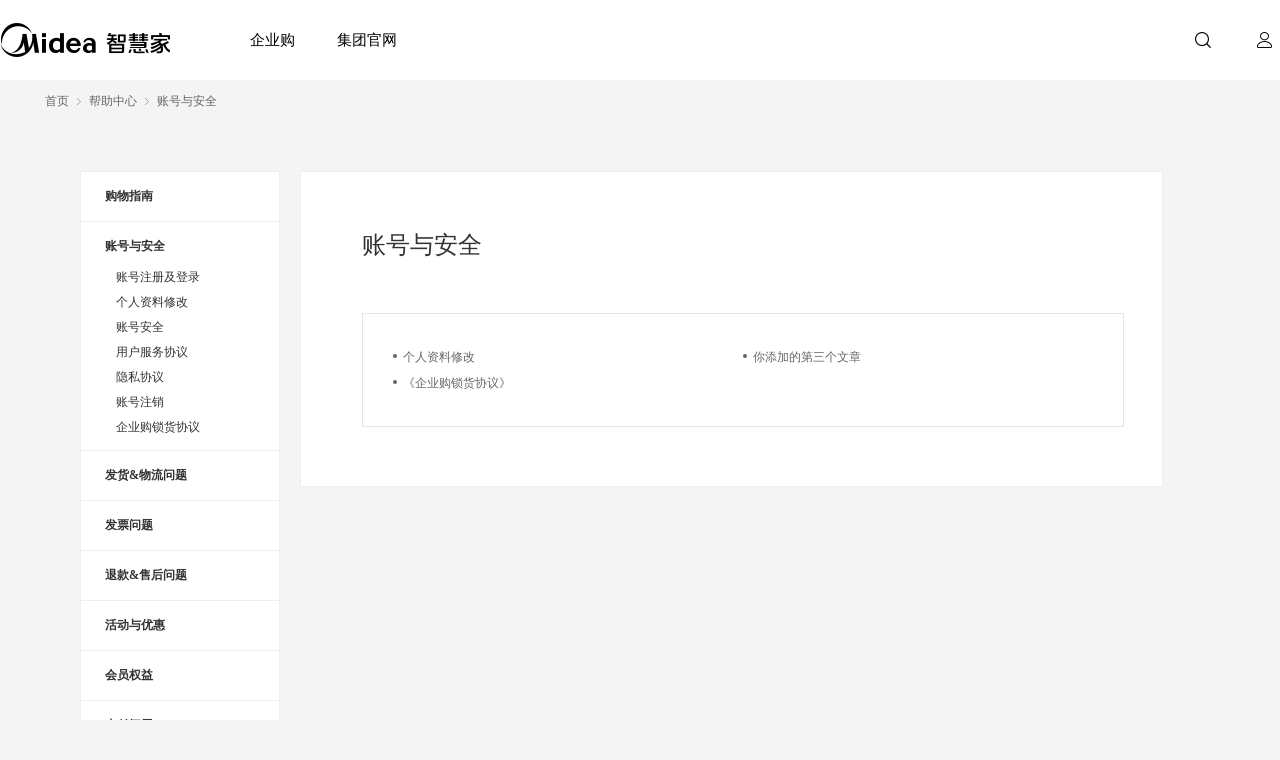

--- FILE ---
content_type: text/html; charset=UTF-8
request_url: https://www.midea.cn/act/help_center_new/get_artical_list?id=8
body_size: 55272
content:
<!DOCTYPE html>
<html>
<head lang="en">
    <meta charset="UTF-8">
    <title>帮助中心</title>
    <link rel="shortcut icon" href="//g.mdcdn.cn/pc/img/common/favicon.ico">
    <link combofile="common/global.html" rel="stylesheet" href="//g.mdcdn.cn/??/pc/css/common/global.css?t=1744599903" />
    <link combofile="my/help_center_new.html" rel="stylesheet" href="//g.mdcdn.cn/??/pc/css/my/help_center_new.css?t=1473477860" />
    <link rel="stylesheet" href="//g.mdcdn.cn/lib/mditor/css/mditor.min.css">
</head>
<body>

    <!-- S 头部 -->





































<link rel="preload" href="https://g.mdcdn.cn/mdc/mallpc/head/index/index.1747636b.css" as="style"/><link rel="preload" href="https://g.mdcdn.cn/mdc/mallpc/head/index/index.1af2545c.js" as="script"/><link href="https://g.mdcdn.cn/mdc/mallpc/head/index/index.1747636b.css" rel="stylesheet"/>
<div id="js-mh-header" class="mdhd mdhd--standard">
    <div id="js-mh-header-body" class="mdhd__body">
        <a class="mdhd__logo-wrap" href="//www.midea.cn" ttrp-params='{"tab_name": "智慧家首页","tab_rank": 1,"navigation_type": "上导航","clickEventName": "navigation_switch"}'>
            <i class="mdhd__logo-pic pc-icon-site_logo"></i>
        </a>
        <div class="mdhd__nav-section">
            <ul id="js-mh-navbar-wrap" class="mdhd__navbar">
                
                
                
                
                
                
                <!-- <li class="mdhd__navbar-item js-mh-navbar-item"
                    id=js-mh-nav-category
                    ttrp-params='{"dropdown_name": "家电产品","hoverEventName":"dropdown_exposure"}'>
                    <span class="mdhd__navbar-title">家电产品</span>
                    
                    <div class="mdhd__navbar-dropdown">
                        <ul class="mdhd__dropdown-body">
                            
                            
                            <li class='mdhd__category-levelfirst js-mh-category-first mdhd__category-levelfirst--hover'
                                data-pool="6557">
                                <a href="/s/search/search.html?category_id=10001"
                                    class="mdhd__levelfirst-label js-mh-levelfirst"
                                    ttrp-params='{"guide_name":"家电产品导航", "guide_cate_1":"空调", "clickEventName": "guide_click"}'
                                    target="_blank">
                                    <img class="mdhd__levelfirst-pic js-mh-pic" data-orc='https://pic.mdcdn.cn/pc/pic/202301/2c847280cf575eb4b82b44909da601a8.png' alt="空调">
                                    <span class="mdhd__levelfirst-txt">空调</span>
                                    
                                </a>
                                <div class="mdhd__levelfirst-group" style="margin-top: -0px;">
                                    
                                    <ul class="mdhd__levelfirst-child">
                                        
                                        
                                        <li class="mdhd__child-item">
                                            <a class="mdhd__child-txt"
                                                href="/s/search/search.html?category_id=10002"
                                                ttrp-params='{"guide_name":"家电产品导航", "guide_cate_1":"空调", "guide_cate_2":"壁挂式空调","clickEventName": "guide_click"}'
                                                target="_blank">
                                                壁挂式空调
                                            </a>
                                        </li>
                                        
                                        
                                        
                                        <li class="mdhd__child-item">
                                            <a class="mdhd__child-txt"
                                                href="/s/search/search.html?category_id=10003"
                                                ttrp-params='{"guide_name":"家电产品导航", "guide_cate_1":"空调", "guide_cate_2":"立柜式空调","clickEventName": "guide_click"}'
                                                target="_blank">
                                                立柜式空调
                                            </a>
                                        </li>
                                        
                                        
                                        
                                        <li class="mdhd__child-item">
                                            <a class="mdhd__child-txt"
                                                href="/s/search/search.html?category_id=10294"
                                                ttrp-params='{"guide_name":"家电产品导航", "guide_cate_1":"空调", "guide_cate_2":"变频","clickEventName": "guide_click"}'
                                                target="_blank">
                                                变频
                                            </a>
                                        </li>
                                        
                                        
                                        
                                        
                                        
                                        <li class="mdhd__child-item">
                                            <a class="mdhd__child-txt"
                                                href="/s/search/search.html?category_id=10367"
                                                ttrp-params='{"guide_name":"家电产品导航", "guide_cate_1":"空调", "guide_cate_2":"美的","clickEventName": "guide_click"}'
                                                target="_blank">
                                                美的
                                            </a>
                                        </li>
                                        
                                        
                                        
                                        <li class="mdhd__child-item">
                                            <a class="mdhd__child-txt"
                                                href="/s/search/search.html?category_id=10326"
                                                ttrp-params='{"guide_name":"家电产品导航", "guide_cate_1":"空调", "guide_cate_2":"华凌","clickEventName": "guide_click"}'
                                                target="_blank">
                                                华凌
                                            </a>
                                        </li>
                                        
                                        
                                        
                                        <li class="mdhd__child-item">
                                            <a class="mdhd__child-txt"
                                                href="/s/search/search.html?category_id=10356"
                                                ttrp-params='{"guide_name":"家电产品导航", "guide_cate_1":"空调", "guide_cate_2":"COLMO","clickEventName": "guide_click"}'
                                                target="_blank">
                                                COLMO
                                            </a>
                                        </li>
                                        
                                        
                                        
                                        <li class="mdhd__child-item">
                                            <a class="mdhd__child-txt"
                                                href="/s/search/search.html?category_id=10004"
                                                ttrp-params='{"guide_name":"家电产品导航", "guide_cate_1":"空调", "guide_cate_2":"中央空调","clickEventName": "guide_click"}'
                                                target="_blank">
                                                中央空调
                                            </a>
                                        </li>
                                        
                                        
                                        
                                        
                                        
                                        <li class="mdhd__child-item">
                                            <a class="mdhd__child-txt"
                                                href="/s/search/search.html?category_id=10007"
                                                ttrp-params='{"guide_name":"家电产品导航", "guide_cate_1":"空调", "guide_cate_2":"移动空调","clickEventName": "guide_click"}'
                                                target="_blank">
                                                移动空调
                                            </a>
                                        </li>
                                        
                                        
                                    </ul>
                                    
                                    <ul class="mdhd__levelfirst-recommend js-mh-recommend" data-loaded="2"></ul>
                                </div>
                            </li>
                            
                            
                            
                            <li class='mdhd__category-levelfirst js-mh-category-first '
                                data-pool="6554">
                                <a href="/s/search/search.html?category_id=10008"
                                    class="mdhd__levelfirst-label js-mh-levelfirst"
                                    ttrp-params='{"guide_name":"家电产品导航", "guide_cate_1":"冰箱", "clickEventName": "guide_click"}'
                                    target="_blank">
                                    <img class="mdhd__levelfirst-pic js-mh-pic" data-orc='https://pic.mdcdn.cn/pc/pic/202301/aca7666a778a987550f8d399556fe1a6.png' alt="冰箱">
                                    <span class="mdhd__levelfirst-txt">冰箱</span>
                                    
                                </a>
                                <div class="mdhd__levelfirst-group" style="margin-top: -52px;">
                                    
                                    <ul class="mdhd__levelfirst-child">
                                        
                                        
                                        <li class="mdhd__child-item">
                                            <a class="mdhd__child-txt"
                                                href="/s/search/search.html?category_id=10013"
                                                ttrp-params='{"guide_name":"家电产品导航", "guide_cate_1":"冰箱", "guide_cate_2":"对开门冰箱","clickEventName": "guide_click"}'
                                                target="_blank">
                                                对开门冰箱
                                            </a>
                                        </li>
                                        
                                        
                                        
                                        <li class="mdhd__child-item">
                                            <a class="mdhd__child-txt"
                                                href="/s/search/search.html?category_id=10378"
                                                ttrp-params='{"guide_name":"家电产品导航", "guide_cate_1":"冰箱", "guide_cate_2":"十字门冰箱","clickEventName": "guide_click"}'
                                                target="_blank">
                                                十字门冰箱
                                            </a>
                                        </li>
                                        
                                        
                                        
                                        <li class="mdhd__child-item">
                                            <a class="mdhd__child-txt"
                                                href="/s/search/search.html?category_id=10012"
                                                ttrp-params='{"guide_name":"家电产品导航", "guide_cate_1":"冰箱", "guide_cate_2":"法式多门冰箱","clickEventName": "guide_click"}'
                                                target="_blank">
                                                法式多门冰箱
                                            </a>
                                        </li>
                                        
                                        
                                        
                                        <li class="mdhd__child-item">
                                            <a class="mdhd__child-txt"
                                                href="/s/search/search.html?category_id=10379"
                                                ttrp-params='{"guide_name":"家电产品导航", "guide_cate_1":"冰箱", "guide_cate_2":"风冷三门冰箱","clickEventName": "guide_click"}'
                                                target="_blank">
                                                风冷三门冰箱
                                            </a>
                                        </li>
                                        
                                        
                                        
                                        <li class="mdhd__child-item">
                                            <a class="mdhd__child-txt"
                                                href="/s/search/search.html?category_id=10380"
                                                ttrp-params='{"guide_name":"家电产品导航", "guide_cate_1":"冰箱", "guide_cate_2":"风冷二门冰箱","clickEventName": "guide_click"}'
                                                target="_blank">
                                                风冷二门冰箱
                                            </a>
                                        </li>
                                        
                                        
                                        
                                        <li class="mdhd__child-item">
                                            <a class="mdhd__child-txt"
                                                href="/s/search/search.html?category_id=10383"
                                                ttrp-params='{"guide_name":"家电产品导航", "guide_cate_1":"冰箱", "guide_cate_2":"19分钟急速净味","clickEventName": "guide_click"}'
                                                target="_blank">
                                                19分钟急速净味
                                            </a>
                                        </li>
                                        
                                        
                                        
                                        <li class="mdhd__child-item">
                                            <a class="mdhd__child-txt"
                                                href="/s/search/search.html?category_id=10325"
                                                ttrp-params='{"guide_name":"家电产品导航", "guide_cate_1":"冰箱", "guide_cate_2":"COLMO","clickEventName": "guide_click"}'
                                                target="_blank">
                                                COLMO
                                            </a>
                                        </li>
                                        
                                        
                                        
                                        <li class="mdhd__child-item">
                                            <a class="mdhd__child-txt"
                                                href="/s/search/search.html?category_id=10345"
                                                ttrp-params='{"guide_name":"家电产品导航", "guide_cate_1":"冰箱", "guide_cate_2":"东芝","clickEventName": "guide_click"}'
                                                target="_blank">
                                                东芝
                                            </a>
                                        </li>
                                        
                                        
                                        
                                        <li class="mdhd__child-item">
                                            <a class="mdhd__child-txt"
                                                href="/s/search/search.html?category_id=10322"
                                                ttrp-params='{"guide_name":"家电产品导航", "guide_cate_1":"冰箱", "guide_cate_2":"华凌","clickEventName": "guide_click"}'
                                                target="_blank">
                                                华凌
                                            </a>
                                        </li>
                                        
                                        
                                        
                                        <li class="mdhd__child-item">
                                            <a class="mdhd__child-txt"
                                                href="/s/search/search.html?category_id=10014"
                                                ttrp-params='{"guide_name":"家电产品导航", "guide_cate_1":"冰箱", "guide_cate_2":"冷柜","clickEventName": "guide_click"}'
                                                target="_blank">
                                                冷柜
                                            </a>
                                        </li>
                                        
                                        
                                    </ul>
                                    
                                    <ul class="mdhd__levelfirst-recommend js-mh-recommend" data-loaded="2"></ul>
                                </div>
                            </li>
                            
                            
                            
                            <li class='mdhd__category-levelfirst js-mh-category-first '
                                data-pool="6573">
                                <a href="/s/search/search.html?category_id=10015"
                                    class="mdhd__levelfirst-label js-mh-levelfirst"
                                    ttrp-params='{"guide_name":"家电产品导航", "guide_cate_1":"洗衣机", "clickEventName": "guide_click"}'
                                    target="_blank">
                                    <img class="mdhd__levelfirst-pic js-mh-pic" data-orc='https://pic.mdcdn.cn/pc/pic/202301/be4cda3eb1f0d421b6ec8e75e8b52d9d.jpg' alt="洗衣机">
                                    <span class="mdhd__levelfirst-txt">洗衣机</span>
                                    
                                </a>
                                <div class="mdhd__levelfirst-group" style="margin-top: -104px;">
                                    
                                    <ul class="mdhd__levelfirst-child">
                                        
                                        
                                        <li class="mdhd__child-item">
                                            <a class="mdhd__child-txt"
                                                href="/s/search/search.html?category_id=10016"
                                                ttrp-params='{"guide_name":"家电产品导航", "guide_cate_1":"洗衣机", "guide_cate_2":"滚筒洗衣机","clickEventName": "guide_click"}'
                                                target="_blank">
                                                滚筒洗衣机
                                            </a>
                                        </li>
                                        
                                        
                                        
                                        <li class="mdhd__child-item">
                                            <a class="mdhd__child-txt"
                                                href="/s/search/search.html?category_id=10017"
                                                ttrp-params='{"guide_name":"家电产品导航", "guide_cate_1":"洗衣机", "guide_cate_2":"波轮洗衣机","clickEventName": "guide_click"}'
                                                target="_blank">
                                                波轮洗衣机
                                            </a>
                                        </li>
                                        
                                        
                                        
                                        <li class="mdhd__child-item">
                                            <a class="mdhd__child-txt"
                                                href="/s/search/search.html?category_id=10019"
                                                ttrp-params='{"guide_name":"家电产品导航", "guide_cate_1":"洗衣机", "guide_cate_2":"双缸洗衣机","clickEventName": "guide_click"}'
                                                target="_blank">
                                                双缸洗衣机
                                            </a>
                                        </li>
                                        
                                        
                                        
                                        <li class="mdhd__child-item">
                                            <a class="mdhd__child-txt"
                                                href="/s/search/search.html?category_id=10020"
                                                ttrp-params='{"guide_name":"家电产品导航", "guide_cate_1":"洗衣机", "guide_cate_2":"干衣机","clickEventName": "guide_click"}'
                                                target="_blank">
                                                干衣机
                                            </a>
                                        </li>
                                        
                                        
                                        
                                        <li class="mdhd__child-item">
                                            <a class="mdhd__child-txt"
                                                href="/s/search/search.html?category_id=10285"
                                                ttrp-params='{"guide_name":"家电产品导航", "guide_cate_1":"洗衣机", "guide_cate_2":"洗烘一体机","clickEventName": "guide_click"}'
                                                target="_blank">
                                                洗烘一体机
                                            </a>
                                        </li>
                                        
                                        
                                        
                                        
                                        
                                        
                                        
                                        <li class="mdhd__child-item">
                                            <a class="mdhd__child-txt"
                                                href="/s/search/search.html?category_id=10298"
                                                ttrp-params='{"guide_name":"家电产品导航", "guide_cate_1":"洗衣机", "guide_cate_2":"小天鹅","clickEventName": "guide_click"}'
                                                target="_blank">
                                                小天鹅
                                            </a>
                                        </li>
                                        
                                        
                                        
                                        <li class="mdhd__child-item">
                                            <a class="mdhd__child-txt"
                                                href="/s/search/search.html?category_id=10284"
                                                ttrp-params='{"guide_name":"家电产品导航", "guide_cate_1":"洗衣机", "guide_cate_2":"COLMO","clickEventName": "guide_click"}'
                                                target="_blank">
                                                COLMO
                                            </a>
                                        </li>
                                        
                                        
                                        
                                        <li class="mdhd__child-item">
                                            <a class="mdhd__child-txt"
                                                href="/s/search/search.html?category_id=10348"
                                                ttrp-params='{"guide_name":"家电产品导航", "guide_cate_1":"洗衣机", "guide_cate_2":"东芝","clickEventName": "guide_click"}'
                                                target="_blank">
                                                东芝
                                            </a>
                                        </li>
                                        
                                        
                                    </ul>
                                    
                                    <ul class="mdhd__levelfirst-recommend js-mh-recommend" data-loaded="2"></ul>
                                </div>
                            </li>
                            
                            
                            
                            <li class='mdhd__category-levelfirst js-mh-category-first '
                                data-pool="6559">
                                <a href="/s/search/search.html?category_id=10034"
                                    class="mdhd__levelfirst-label js-mh-levelfirst"
                                    ttrp-params='{"guide_name":"家电产品导航", "guide_cate_1":"厨房小电", "clickEventName": "guide_click"}'
                                    target="_blank">
                                    <img class="mdhd__levelfirst-pic js-mh-pic" data-orc='https://pic.mdcdn.cn/pc/pic/202301/ecb91750d641c94001177998f5b77993.png' alt="厨房小电">
                                    <span class="mdhd__levelfirst-txt">厨房小电</span>
                                    
                                </a>
                                <div class="mdhd__levelfirst-group" style="margin-top: -156px;">
                                    
                                    <ul class="mdhd__levelfirst-child">
                                        
                                        
                                        <li class="mdhd__child-item">
                                            <a class="mdhd__child-txt"
                                                href="/s/search/search.html?category_id=10039"
                                                ttrp-params='{"guide_name":"家电产品导航", "guide_cate_1":"厨房小电", "guide_cate_2":"电饭煲","clickEventName": "guide_click"}'
                                                target="_blank">
                                                电饭煲
                                            </a>
                                        </li>
                                        
                                        
                                        
                                        <li class="mdhd__child-item">
                                            <a class="mdhd__child-txt"
                                                href="/s/search/search.html?category_id=10037"
                                                ttrp-params='{"guide_name":"家电产品导航", "guide_cate_1":"厨房小电", "guide_cate_2":"电磁炉","clickEventName": "guide_click"}'
                                                target="_blank">
                                                电磁炉
                                            </a>
                                        </li>
                                        
                                        
                                        
                                        <li class="mdhd__child-item">
                                            <a class="mdhd__child-txt"
                                                href="/s/search/search.html?category_id=10036"
                                                ttrp-params='{"guide_name":"家电产品导航", "guide_cate_1":"厨房小电", "guide_cate_2":"微波炉","clickEventName": "guide_click"}'
                                                target="_blank">
                                                微波炉
                                            </a>
                                        </li>
                                        
                                        
                                        
                                        <li class="mdhd__child-item">
                                            <a class="mdhd__child-txt"
                                                href="/s/search/search.html?category_id=10035"
                                                ttrp-params='{"guide_name":"家电产品导航", "guide_cate_1":"厨房小电", "guide_cate_2":"电烤箱","clickEventName": "guide_click"}'
                                                target="_blank">
                                                电烤箱
                                            </a>
                                        </li>
                                        
                                        
                                        
                                        <li class="mdhd__child-item">
                                            <a class="mdhd__child-txt"
                                                href="/s/search/search.html?category_id=10038"
                                                ttrp-params='{"guide_name":"家电产品导航", "guide_cate_1":"厨房小电", "guide_cate_2":"电炖锅","clickEventName": "guide_click"}'
                                                target="_blank">
                                                电炖锅
                                            </a>
                                        </li>
                                        
                                        
                                        
                                        <li class="mdhd__child-item">
                                            <a class="mdhd__child-txt"
                                                href="/s/search/search.html?category_id=10042"
                                                ttrp-params='{"guide_name":"家电产品导航", "guide_cate_1":"厨房小电", "guide_cate_2":"电压力锅","clickEventName": "guide_click"}'
                                                target="_blank">
                                                电压力锅
                                            </a>
                                        </li>
                                        
                                        
                                        
                                        <li class="mdhd__child-item">
                                            <a class="mdhd__child-txt"
                                                href="/s/search/search.html?category_id=10043"
                                                ttrp-params='{"guide_name":"家电产品导航", "guide_cate_1":"厨房小电", "guide_cate_2":"电蒸锅","clickEventName": "guide_click"}'
                                                target="_blank">
                                                电蒸锅
                                            </a>
                                        </li>
                                        
                                        
                                        
                                        <li class="mdhd__child-item">
                                            <a class="mdhd__child-txt"
                                                href="/s/search/search.html?category_id=10405"
                                                ttrp-params='{"guide_name":"家电产品导航", "guide_cate_1":"厨房小电", "guide_cate_2":"料理机","clickEventName": "guide_click"}'
                                                target="_blank">
                                                料理机
                                            </a>
                                        </li>
                                        
                                        
                                        
                                        <li class="mdhd__child-item">
                                            <a class="mdhd__child-txt"
                                                href="/s/search/search.html?category_id=10406"
                                                ttrp-params='{"guide_name":"家电产品导航", "guide_cate_1":"厨房小电", "guide_cate_2":"电水壶","clickEventName": "guide_click"}'
                                                target="_blank">
                                                电水壶
                                            </a>
                                        </li>
                                        
                                        
                                        
                                        <li class="mdhd__child-item">
                                            <a class="mdhd__child-txt"
                                                href="/s/search/search.html?category_id=10150"
                                                ttrp-params='{"guide_name":"家电产品导航", "guide_cate_1":"厨房小电", "guide_cate_2":"空气炸锅","clickEventName": "guide_click"}'
                                                target="_blank">
                                                空气炸锅
                                            </a>
                                        </li>
                                        
                                        
                                    </ul>
                                    
                                    <ul class="mdhd__levelfirst-recommend js-mh-recommend" data-loaded="2"></ul>
                                </div>
                            </li>
                            
                            
                            
                            <li class='mdhd__category-levelfirst js-mh-category-first '
                                data-pool="6555">
                                <a href="/s/search/search.html?category_id=10025"
                                    class="mdhd__levelfirst-label js-mh-levelfirst"
                                    ttrp-params='{"guide_name":"家电产品导航", "guide_cate_1":"厨房大电", "clickEventName": "guide_click"}'
                                    target="_blank">
                                    <img class="mdhd__levelfirst-pic js-mh-pic" data-orc='https://pic.mdcdn.cn/pc/pic/202301/1a7c4c653199b9a296f95af0b984c3dc.jpg' alt="厨房大电">
                                    <span class="mdhd__levelfirst-txt">厨房大电</span>
                                    
                                </a>
                                <div class="mdhd__levelfirst-group" style="margin-top: -208px;">
                                    
                                    <ul class="mdhd__levelfirst-child">
                                        
                                        
                                        <li class="mdhd__child-item">
                                            <a class="mdhd__child-txt"
                                                href="/s/search/search.html?category_id=10026"
                                                ttrp-params='{"guide_name":"家电产品导航", "guide_cate_1":"厨房大电", "guide_cate_2":"吸油烟机","clickEventName": "guide_click"}'
                                                target="_blank">
                                                吸油烟机
                                            </a>
                                        </li>
                                        
                                        
                                        
                                        <li class="mdhd__child-item">
                                            <a class="mdhd__child-txt"
                                                href="/s/search/search.html?category_id=10027"
                                                ttrp-params='{"guide_name":"家电产品导航", "guide_cate_1":"厨房大电", "guide_cate_2":"消毒柜","clickEventName": "guide_click"}'
                                                target="_blank">
                                                消毒柜
                                            </a>
                                        </li>
                                        
                                        
                                        
                                        <li class="mdhd__child-item">
                                            <a class="mdhd__child-txt"
                                                href="/s/search/search.html?category_id=10028"
                                                ttrp-params='{"guide_name":"家电产品导航", "guide_cate_1":"厨房大电", "guide_cate_2":"燃气灶","clickEventName": "guide_click"}'
                                                target="_blank">
                                                燃气灶
                                            </a>
                                        </li>
                                        
                                        
                                        
                                        
                                        
                                        <li class="mdhd__child-item">
                                            <a class="mdhd__child-txt"
                                                href="/s/search/search.html?category_id=10032"
                                                ttrp-params='{"guide_name":"家电产品导航", "guide_cate_1":"厨房大电", "guide_cate_2":"洗碗机","clickEventName": "guide_click"}'
                                                target="_blank">
                                                洗碗机
                                            </a>
                                        </li>
                                        
                                        
                                        
                                        <li class="mdhd__child-item">
                                            <a class="mdhd__child-txt"
                                                href="/s/search/search.html?category_id=10148"
                                                ttrp-params='{"guide_name":"家电产品导航", "guide_cate_1":"厨房大电", "guide_cate_2":"嵌入式微蒸烤一体","clickEventName": "guide_click"}'
                                                target="_blank">
                                                嵌入式微蒸烤一体
                                            </a>
                                        </li>
                                        
                                        
                                        
                                        
                                        
                                        <li class="mdhd__child-item">
                                            <a class="mdhd__child-txt"
                                                href="/s/search/search.html?category_id=10287"
                                                ttrp-params='{"guide_name":"家电产品导航", "guide_cate_1":"厨房大电", "guide_cate_2":"COLMO厨电","clickEventName": "guide_click"}'
                                                target="_blank">
                                                COLMO厨电
                                            </a>
                                        </li>
                                        
                                        
                                        
                                        <li class="mdhd__child-item">
                                            <a class="mdhd__child-txt"
                                                href="/s/search/search.html?category_id=10323"
                                                ttrp-params='{"guide_name":"家电产品导航", "guide_cate_1":"厨房大电", "guide_cate_2":"华凌","clickEventName": "guide_click"}'
                                                target="_blank">
                                                华凌
                                            </a>
                                        </li>
                                        
                                        
                                        
                                        
                                    </ul>
                                    
                                    <ul class="mdhd__levelfirst-recommend js-mh-recommend" data-loaded="2"></ul>
                                </div>
                            </li>
                            
                            
                            
                            <li class='mdhd__category-levelfirst js-mh-category-first '
                                data-pool="6560">
                                <a href="/s/search/search.html?category_id=10049"
                                    class="mdhd__levelfirst-label js-mh-levelfirst"
                                    ttrp-params='{"guide_name":"家电产品导航", "guide_cate_1":"生活家电", "clickEventName": "guide_click"}'
                                    target="_blank">
                                    <img class="mdhd__levelfirst-pic js-mh-pic" data-orc='https://pic.mdcdn.cn/pc/pic/202301/831081bac4c15d2b46fae139cc81d787.jpg' alt="生活家电">
                                    <span class="mdhd__levelfirst-txt">生活家电</span>
                                    
                                </a>
                                <div class="mdhd__levelfirst-group" style="margin-top: -260px;">
                                    
                                    <ul class="mdhd__levelfirst-child">
                                        
                                        
                                        <li class="mdhd__child-item">
                                            <a class="mdhd__child-txt"
                                                href="/s/search/search.html?category_id=10052"
                                                ttrp-params='{"guide_name":"家电产品导航", "guide_cate_1":"生活家电", "guide_cate_2":"电暖器","clickEventName": "guide_click"}'
                                                target="_blank">
                                                电暖器
                                            </a>
                                        </li>
                                        
                                        
                                        
                                        <li class="mdhd__child-item">
                                            <a class="mdhd__child-txt"
                                                href="/s/search/search.html?category_id=10062"
                                                ttrp-params='{"guide_name":"家电产品导航", "guide_cate_1":"生活家电", "guide_cate_2":"除湿机","clickEventName": "guide_click"}'
                                                target="_blank">
                                                除湿机
                                            </a>
                                        </li>
                                        
                                        
                                        
                                        <li class="mdhd__child-item">
                                            <a class="mdhd__child-txt"
                                                href="/s/search/search.html?category_id=10060"
                                                ttrp-params='{"guide_name":"家电产品导航", "guide_cate_1":"生活家电", "guide_cate_2":"空气净化器","clickEventName": "guide_click"}'
                                                target="_blank">
                                                空气净化器
                                            </a>
                                        </li>
                                        
                                        
                                        
                                        <li class="mdhd__child-item">
                                            <a class="mdhd__child-txt"
                                                href="/s/search/search.html?category_id=10061"
                                                ttrp-params='{"guide_name":"家电产品导航", "guide_cate_1":"生活家电", "guide_cate_2":"挂烫机","clickEventName": "guide_click"}'
                                                target="_blank">
                                                挂烫机
                                            </a>
                                        </li>
                                        
                                        
                                        
                                        <li class="mdhd__child-item">
                                            <a class="mdhd__child-txt"
                                                href="/s/search/search.html?category_id=10054"
                                                ttrp-params='{"guide_name":"家电产品导航", "guide_cate_1":"生活家电", "guide_cate_2":"吸尘器","clickEventName": "guide_click"}'
                                                target="_blank">
                                                吸尘器
                                            </a>
                                        </li>
                                        
                                        
                                        
                                        <li class="mdhd__child-item">
                                            <a class="mdhd__child-txt"
                                                href="/s/search/search.html?category_id=10063"
                                                ttrp-params='{"guide_name":"家电产品导航", "guide_cate_1":"生活家电", "guide_cate_2":"扫地机器人","clickEventName": "guide_click"}'
                                                target="_blank">
                                                扫地机器人
                                            </a>
                                        </li>
                                        
                                        
                                        
                                        <li class="mdhd__child-item">
                                            <a class="mdhd__child-txt"
                                                href="/s/search/search.html?category_id=10070"
                                                ttrp-params='{"guide_name":"家电产品导航", "guide_cate_1":"生活家电", "guide_cate_2":"加湿器","clickEventName": "guide_click"}'
                                                target="_blank">
                                                加湿器
                                            </a>
                                        </li>
                                        
                                        
                                        
                                        <li class="mdhd__child-item">
                                            <a class="mdhd__child-txt"
                                                href="/s/search/search.html?category_id=10051"
                                                ttrp-params='{"guide_name":"家电产品导航", "guide_cate_1":"生活家电", "guide_cate_2":"电风扇","clickEventName": "guide_click"}'
                                                target="_blank">
                                                电风扇
                                            </a>
                                        </li>
                                        
                                        
                                        
                                        <li class="mdhd__child-item">
                                            <a class="mdhd__child-txt"
                                                href="/s/search/search.html?category_id=10330"
                                                ttrp-params='{"guide_name":"家电产品导航", "guide_cate_1":"生活家电", "guide_cate_2":"电吹风","clickEventName": "guide_click"}'
                                                target="_blank">
                                                电吹风
                                            </a>
                                        </li>
                                        
                                        
                                        
                                        <li class="mdhd__child-item">
                                            <a class="mdhd__child-txt"
                                                href="/s/search/search.html?category_id=10339"
                                                ttrp-params='{"guide_name":"家电产品导航", "guide_cate_1":"生活家电", "guide_cate_2":"口腔护理","clickEventName": "guide_click"}'
                                                target="_blank">
                                                口腔护理
                                            </a>
                                        </li>
                                        
                                        
                                    </ul>
                                    
                                    <ul class="mdhd__levelfirst-recommend js-mh-recommend" data-loaded="2"></ul>
                                </div>
                            </li>
                            
                            
                            
                            <li class='mdhd__category-levelfirst js-mh-category-first '
                                data-pool="6556">
                                <a href="/s/search/search.html?category_id=10021"
                                    class="mdhd__levelfirst-label js-mh-levelfirst"
                                    ttrp-params='{"guide_name":"家电产品导航", "guide_cate_1":"热水/净水", "clickEventName": "guide_click"}'
                                    target="_blank">
                                    <img class="mdhd__levelfirst-pic js-mh-pic" data-orc='https://pic.mdcdn.cn/pc/pic/202301/600da663e715dfdbc6958700ebbc6ada.jpg' alt="热水/净水">
                                    <span class="mdhd__levelfirst-txt">热水/净水</span>
                                    
                                </a>
                                <div class="mdhd__levelfirst-group" style="margin-top: -312px;">
                                    
                                    <ul class="mdhd__levelfirst-child">
                                        
                                        
                                        <li class="mdhd__child-item">
                                            <a class="mdhd__child-txt"
                                                href="/s/search/search.html?category_id=10022"
                                                ttrp-params='{"guide_name":"家电产品导航", "guide_cate_1":"热水/净水", "guide_cate_2":"燃气热水器","clickEventName": "guide_click"}'
                                                target="_blank">
                                                燃气热水器
                                            </a>
                                        </li>
                                        
                                        
                                        
                                        <li class="mdhd__child-item">
                                            <a class="mdhd__child-txt"
                                                href="/s/search/search.html?category_id=10023"
                                                ttrp-params='{"guide_name":"家电产品导航", "guide_cate_1":"热水/净水", "guide_cate_2":"电热水器","clickEventName": "guide_click"}'
                                                target="_blank">
                                                电热水器
                                            </a>
                                        </li>
                                        
                                        
                                        
                                        <li class="mdhd__child-item">
                                            <a class="mdhd__child-txt"
                                                href="/s/search/search.html?category_id=10024"
                                                ttrp-params='{"guide_name":"家电产品导航", "guide_cate_1":"热水/净水", "guide_cate_2":"空气能热水器","clickEventName": "guide_click"}'
                                                target="_blank">
                                                空气能热水器
                                            </a>
                                        </li>
                                        
                                        
                                        
                                        <li class="mdhd__child-item">
                                            <a class="mdhd__child-txt"
                                                href="/s/search/search.html?category_id=10056"
                                                ttrp-params='{"guide_name":"家电产品导航", "guide_cate_1":"热水/净水", "guide_cate_2":"净水机","clickEventName": "guide_click"}'
                                                target="_blank">
                                                净水机
                                            </a>
                                        </li>
                                        
                                        
                                        
                                        <li class="mdhd__child-item">
                                            <a class="mdhd__child-txt"
                                                href="/s/search/search.html?category_id=10355"
                                                ttrp-params='{"guide_name":"家电产品导航", "guide_cate_1":"热水/净水", "guide_cate_2":"饮水机","clickEventName": "guide_click"}'
                                                target="_blank">
                                                饮水机
                                            </a>
                                        </li>
                                        
                                        
                                        
                                        <li class="mdhd__child-item">
                                            <a class="mdhd__child-txt"
                                                href="/s/search/search.html?category_id=10151"
                                                ttrp-params='{"guide_name":"家电产品导航", "guide_cate_1":"热水/净水", "guide_cate_2":"管线机","clickEventName": "guide_click"}'
                                                target="_blank">
                                                管线机
                                            </a>
                                        </li>
                                        
                                        
                                        
                                        
                                        
                                        <li class="mdhd__child-item">
                                            <a class="mdhd__child-txt"
                                                href="/s/search/search.html?category_id=10288"
                                                ttrp-params='{"guide_name":"家电产品导航", "guide_cate_1":"热水/净水", "guide_cate_2":"COLMO","clickEventName": "guide_click"}'
                                                target="_blank">
                                                COLMO
                                            </a>
                                        </li>
                                        
                                        
                                        
                                        <li class="mdhd__child-item">
                                            <a class="mdhd__child-txt"
                                                href="/s/search/search.html?category_id=10327"
                                                ttrp-params='{"guide_name":"家电产品导航", "guide_cate_1":"热水/净水", "guide_cate_2":"华凌","clickEventName": "guide_click"}'
                                                target="_blank">
                                                华凌
                                            </a>
                                        </li>
                                        
                                        
                                        
                                        
                                    </ul>
                                    
                                    <ul class="mdhd__levelfirst-recommend js-mh-recommend" data-loaded="2"></ul>
                                </div>
                            </li>
                            
                            
                            
                            <li class='mdhd__category-levelfirst js-mh-category-first '
                                data-pool="6562">
                                <a href="/s/search/search.html?category_id=10128"
                                    class="mdhd__levelfirst-label js-mh-levelfirst"
                                    ttrp-params='{"guide_name":"家电产品导航", "guide_cate_1":"生态及配件耗材", "clickEventName": "guide_click"}'
                                    target="_blank">
                                    <img class="mdhd__levelfirst-pic js-mh-pic" data-orc='https://pic.mdcdn.cn/pc/pic/202301/939a9317b180c63c1c824667726cc69c.jpg' alt="生态及配件耗材">
                                    <span class="mdhd__levelfirst-txt">生态及配件耗材</span>
                                    
                                </a>
                                <div class="mdhd__levelfirst-group" style="margin-top: -364px;">
                                    
                                    <ul class="mdhd__levelfirst-child">
                                        
                                        
                                        <li class="mdhd__child-item">
                                            <a class="mdhd__child-txt"
                                                href="/s/search/search.html?category_id=10162"
                                                ttrp-params='{"guide_name":"家电产品导航", "guide_cate_1":"生态及配件耗材", "guide_cate_2":"清洗服务","clickEventName": "guide_click"}'
                                                target="_blank">
                                                清洗服务
                                            </a>
                                        </li>
                                        
                                        
                                        
                                        <li class="mdhd__child-item">
                                            <a class="mdhd__child-txt"
                                                href="/s/search/search.html?category_id=10286"
                                                ttrp-params='{"guide_name":"家电产品导航", "guide_cate_1":"生态及配件耗材", "guide_cate_2":"浴霸","clickEventName": "guide_click"}'
                                                target="_blank">
                                                浴霸
                                            </a>
                                        </li>
                                        
                                        
                                        
                                        <li class="mdhd__child-item">
                                            <a class="mdhd__child-txt"
                                                href="/s/search/search.html?category_id=10371"
                                                ttrp-params='{"guide_name":"家电产品导航", "guide_cate_1":"生态及配件耗材", "guide_cate_2":"3C数码","clickEventName": "guide_click"}'
                                                target="_blank">
                                                3C数码
                                            </a>
                                        </li>
                                        
                                        
                                        
                                        <li class="mdhd__child-item">
                                            <a class="mdhd__child-txt"
                                                href="/s/search/search.html?category_id=10350"
                                                ttrp-params='{"guide_name":"家电产品导航", "guide_cate_1":"生态及配件耗材", "guide_cate_2":"个护清洁","clickEventName": "guide_click"}'
                                                target="_blank">
                                                个护清洁
                                            </a>
                                        </li>
                                        
                                        
                                        
                                        <li class="mdhd__child-item">
                                            <a class="mdhd__child-txt"
                                                href="/s/search/search.html?category_id=10372"
                                                ttrp-params='{"guide_name":"家电产品导航", "guide_cate_1":"生态及配件耗材", "guide_cate_2":"服装家纺","clickEventName": "guide_click"}'
                                                target="_blank">
                                                服装家纺
                                            </a>
                                        </li>
                                        
                                        
                                        
                                        <li class="mdhd__child-item">
                                            <a class="mdhd__child-txt"
                                                href="/s/search/search.html?category_id=10375"
                                                ttrp-params='{"guide_name":"家电产品导航", "guide_cate_1":"生态及配件耗材", "guide_cate_2":"电饭煲/压力锅配件","clickEventName": "guide_click"}'
                                                target="_blank">
                                                电饭煲/压力锅配件
                                            </a>
                                        </li>
                                        
                                        
                                        
                                        <li class="mdhd__child-item">
                                            <a class="mdhd__child-txt"
                                                href="/s/search/search.html?category_id=10377"
                                                ttrp-params='{"guide_name":"家电产品导航", "guide_cate_1":"生态及配件耗材", "guide_cate_2":"其他家电配件","clickEventName": "guide_click"}'
                                                target="_blank">
                                                其他家电配件
                                            </a>
                                        </li>
                                        
                                        
                                        
                                        <li class="mdhd__child-item">
                                            <a class="mdhd__child-txt"
                                                href="/s/search/search.html?category_id=10376"
                                                ttrp-params='{"guide_name":"家电产品导航", "guide_cate_1":"生态及配件耗材", "guide_cate_2":"滤网","clickEventName": "guide_click"}'
                                                target="_blank">
                                                滤网
                                            </a>
                                        </li>
                                        
                                        
                                        
                                        
                                        
                                        
                                    </ul>
                                    
                                    <ul class="mdhd__levelfirst-recommend js-mh-recommend" data-loaded="2"></ul>
                                </div>
                            </li>
                            
                            
                        </ul>
                    </div>
                    
                </li> -->
                <!-- <li class="mdhd__navbar-item">
                    <a class="mdhd__navbar-title"
                        href='https://www.midea.cn/promote/pc/build/index/2ba6c1bfe08af38375dec0e43f12e206'
                        ttrp-params='{"tab_name": "智慧选","tab_rank": 3,"navigation_type": "上导航","clickEventName": "navigation_switch"}'
                        target="_blank">
                        智慧选
                    </a>
                </li> -->
                <!-- <li class='mdhd__navbar-item js-mh-navbar-item'
                    ttrp-params='{"dropdown_name": "品牌优选","hoverEventName":"dropdown_exposure"}'>
                    <span class="mdhd__navbar-title">品牌优选</span>
                    
                    <div class="mdhd__navbar-dropdown">
                        <ul class="mdhd__dropdown-body">
                            
                            
                            <li class="mdhd__brand-menu-item">
                                <a href="https://www.midea.cn/search?keyword=colmo"
                                    ttrp-params='{"guide_name":"品牌导航", "guide_cate_1":"COLMO","clickEventName": "guide_click"}'
                                    target="_blank">
                                    <img class="mdhd__brand-menu-pic js-mh-pic" data-orc='https://pic.mdcdn.cn/pc/pic/202301/cf26819a2089210d26df1b47b2039128.jpg' alt="COLMO">
                                    <div class="mdhd__brand-menu-title">COLMO</div>
                                </a>
                            </li>
                            
                            
                            
                            <li class="mdhd__brand-menu-item">
                                <a href="https://www.midea.cn/search?keyword=东芝"
                                    ttrp-params='{"guide_name":"品牌导航", "guide_cate_1":"东芝","clickEventName": "guide_click"}'
                                    target="_blank">
                                    <img class="mdhd__brand-menu-pic js-mh-pic" data-orc='https://pic.mdcdn.cn/pc/pic/202301/4af48fbd3cbeb22dd6da36b7fd994603.jpg' alt="东芝">
                                    <div class="mdhd__brand-menu-title">东芝</div>
                                </a>
                            </li>
                            
                            
                            
                            <li class="mdhd__brand-menu-item">
                                <a href="https://www.midea.cn/search?keyword=美的"
                                    ttrp-params='{"guide_name":"品牌导航", "guide_cate_1":"美的","clickEventName": "guide_click"}'
                                    target="_blank">
                                    <img class="mdhd__brand-menu-pic js-mh-pic" data-orc='https://pic.mdcdn.cn/pc/pic/202301/61a9dde6014fe1e3e5a9914a6f715c31.jpg' alt="美的">
                                    <div class="mdhd__brand-menu-title">美的</div>
                                </a>
                            </li>
                            
                            
                            
                            <li class="mdhd__brand-menu-item">
                                <a href="https://www.midea.cn/search?keyword=小天鹅"
                                    ttrp-params='{"guide_name":"品牌导航", "guide_cate_1":"小天鹅","clickEventName": "guide_click"}'
                                    target="_blank">
                                    <img class="mdhd__brand-menu-pic js-mh-pic" data-orc='https://pic.mdcdn.cn/pc/pic/202301/8dabe651bda73c51eb074bc771f75a81.jpg' alt="小天鹅">
                                    <div class="mdhd__brand-menu-title">小天鹅</div>
                                </a>
                            </li>
                            
                            
                            
                            <li class="mdhd__brand-menu-item">
                                <a href="https://www.midea.cn/search?keyword=华凌"
                                    ttrp-params='{"guide_name":"品牌导航", "guide_cate_1":"华凌","clickEventName": "guide_click"}'
                                    target="_blank">
                                    <img class="mdhd__brand-menu-pic js-mh-pic" data-orc='https://pic.mdcdn.cn/pc/pic/202301/b9ebe3dd9e2d27f83630b1556c0841e3.jpg' alt="华凌">
                                    <div class="mdhd__brand-menu-title">华凌</div>
                                </a>
                            </li>
                            
                            
                            
                            <li class="mdhd__brand-menu-item">
                                <a href="https://www.midea.cn/search?keyword=酷风中央"
                                    ttrp-params='{"guide_name":"品牌导航", "guide_cate_1":"酷风","clickEventName": "guide_click"}'
                                    target="_blank">
                                    <img class="mdhd__brand-menu-pic js-mh-pic" data-orc='https://pic.mdcdn.cn/pc/pic/202301/63620f7f72a81e14f85bf3a23671a1d4.jpg' alt="酷风">
                                    <div class="mdhd__brand-menu-title">酷风</div>
                                </a>
                            </li>
                            
                            
                            
                            <li class="mdhd__brand-menu-item">
                                <a href="https://www.midea.cn/search?keyword=master kitchen"
                                    ttrp-params='{"guide_name":"品牌导航", "guide_cate_1":"Master Kitchen","clickEventName": "guide_click"}'
                                    target="_blank">
                                    <img class="mdhd__brand-menu-pic js-mh-pic" data-orc='https://pic.mdcdn.cn/pc/pic/202301/39fa843b588fbd2d7dc87ca6cbce53f9.jpg' alt="Master Kitchen">
                                    <div class="mdhd__brand-menu-title">Master Kitchen</div>
                                </a>
                            </li>
                            
                            
                            
                            <li class="mdhd__brand-menu-item">
                                <a href="https://www.midea.cn/search?keyword=碗伴"
                                    ttrp-params='{"guide_name":"品牌导航", "guide_cate_1":"碗伴","clickEventName": "guide_click"}'
                                    target="_blank">
                                    <img class="mdhd__brand-menu-pic js-mh-pic" data-orc='https://pic.mdcdn.cn/pc/pic/202301/2e5c2eaf120d573a871fcf2159c78f2d.jpg' alt="碗伴">
                                    <div class="mdhd__brand-menu-title">碗伴</div>
                                </a>
                            </li>
                            
                            
                        </ul>
                    </div>
                    
                </li> -->
                <li class="mdhd__navbar-item">
                    <a class="mdhd__navbar-title"
                        href="//www.midea.cn/enterprise/cooperation/index?mtag=40005.1.41"
                        ttrp-params='{"tab_name": "企业购","tab_rank": 5,"navigation_type": "上导航","clickEventName": "navigation_switch"}'
                        target="_blank">
                        企业购
                    </a>
                </li>
                <!-- <li class="mdhd__navbar-item">
                    <a class="mdhd__navbar-title"
                        href="//www.midea.cn/service/index?mtag=30007.14.2"
                        ttrp-params='{"tab_name": "服务支持","tab_rank": 6,"navigation_type": "上导航","clickEventName": "navigation_switch"}'
                        target="_blank">
                        服务支持
                    </a>
                </li> -->
                <li class="mdhd__navbar-item">
                    <a class="mdhd__navbar-title"
                        href="//www.midea.com/cn"
                        ttrp-params='{"tab_name": "集团官网","tab_rank": 7,"navigation_type": "上导航","clickEventName": "navigation_switch"}'
                        target="_blank">
                        集团官网
                    </a>
                </li>
            </ul>
            <ul class="mdhd__nav-right">
                <li id="js-mh-nav-search" class="mdhd__shortcut-item mdhd__shortcut-item--search">
                    <div class="mdhd__shortcut-iconwrap">
                        <i class="mdhd__shortcut-icon pc-icon-search"></i>
                    </div>
                </li>
                <li id="js-mh-nav-user"
                    ttrp-params='{"dropdown_name": "个人中心","hoverEventName":"dropdown_exposure"}'
                    class="mdhd__shortcut-item mdhd__shortcut-item--user">
                    <div class="mdhd__shortcut-iconwrap">
                        <i class="mdhd__shortcut-icon pc-icon-user"></i>
                    </div>
                    <div class="mdhd__shortcut-dropdown">
                        <ul class="mdhd__shortcut-dropdown-body">
                            <li class="mdhd__shortcut-dropdown-item">
                                <a class="mdhd__shortcut-dropdown-txt"
                                    href="//www.midea.cn/next/deal_list/getbdeallist_w?mtag=30055.1.2"
                                    ttrp-params='{"clickEventName": "button_click","element_content":"我的订单"}'
                                    target="_blank">
                                    我的订单
                                </a>
                            </li>
                            <!-- <li class="mdhd__shortcut-dropdown-item">
                                <a class="mdhd__shortcut-dropdown-txt"
                                    href="//www.midea.cn/coupon/get_coupon_list?mtag=30001.2.20"
                                    ttrp-params='{"clickEventName": "button_click","element_content":"津贴卡券"}'
                                    target="_blank">
                                    津贴卡券
                                </a>
                            </li> -->
                            <!-- <li class="mdhd__shortcut-dropdown-item">
                                <a class="mdhd__shortcut-dropdown-txt"
                                    href="//www.midea.cn/promote/pc/build/index/awTfmdaS0xWQ9NTQ1OA?mtag=23920003.1.1"
                                    ttrp-params='{"clickEventName": "button_click","element_content":"会员福利社"}'
                                    target="_blank">
                                    会员福利社111
                                </a>
                            </li> -->
                            <!-- <li class="mdhd__shortcut-dropdown-item">
                                <a class="mdhd__shortcut-dropdown-txt"
                                    href="//www.midea.cn/my/index?mtag=40005.1.9"
                                    ttrp-params='{"clickEventName": "button_click","element_content":"我的美的"}'
                                    target="_blank">
                                    我的美的
                                </a>
                            </li> -->
                            <!-- <li class="mdhd__shortcut-dropdown-item">
                                <a class="mdhd__shortcut-dropdown-txt"
                                   href="//www.midea.cn/my/index/accountsetting?mtag=30001.2.22"
                                    ttrp-params='{"clickEventName": "button_click","element_content":"账户设置"}'
                                    target="_blank">
                                    账户设置
                                </a>
                            </li> -->
                            <li class="mdhd__shortcut-dropdown-item mdhd__shortcut-dropdown-loginout js-mh-loginout">
                                <span class="mdhd__shortcut-dropdown-txt" ttrp-params='{"clickEventName": "button_click","element_content":"退出登录"}'>
                                    退出登录
                                </span>
                            </li>
                        </ul>
                    </div>
                </li>
                <!-- <li id="js-mh-nav-cart"
                    class="mdhd__shortcut-item mdhd__shortcut-item--cart"
                    ttrp-params='{"dropdown_name": "购物车","hoverEventName":"dropdown_exposure"}'>
                    <a href="/cart" ttrp-params='{"tab_name": "购物车","tab_rank": 10,"navigation_type": "上导航","clickEventName": "navigation_switch"}' target="_blank">
                        <div class="mdhd__shortcut-iconwrap">
                            <i class="mdhd__shortcut-icon pc-icon-cart"></i>
                            <div class="mdhd__shortcut-dot js-mh-nav-dot"></div>
                        </div>
                    </a>
                    <div class="mdhd__shortcut-dropdown">
                        <div id="js-mh-nav-cart-dropdown" class="mdhd__shortcut-dropdown-body"></div>
                    </div>
                </li> -->
            </ul>
        </div>
        <div class="mdhd__search-layer" id="js-mh-search-layer">
            <div class="mdhd__search-layer-body">
                <!-- 输入框容器-->
                <div class="mdhd__search-inputwrap">
                    <form id="js-mh-search-form"
                        action="/search">
                        <i class="mdhd__search-input-icon pc-icon-search"></i>
                        <input class="mdhd__search-input"
                            type="text"
                            name="keyword"
                            id="js-mh-input-box"
                            placeholder="美的风尊1.5匹 一级能效智能变频冷暖空调"
                            ttrp-params='{"clickEventName":"search_bar_click"}'
                            autocomplete="off"/>
                    </form>
                    <input name="default_link" type="hidden" id="js-mh-search-default" value="https://www.midea.cn/30/1000000000400731350018.html" />
                    <i class="mdhd__search-layer-close pc-icon-close js-mh-search-close"></i>
                </div>
                <!-- 输入历史容器-->
                <div class="mdhd__search-history" id="js-mh-search-history">
                    <div class="mdhd__history-head">
                        <div class="mdhd__history-head-title">搜索历史</div>
                        <div class="mdhd__history-head-btn" id="js-mh-clear-history">
                            <span class="mdhd__history-head-txt">清空</span>
                            <i class="mdhd__history-head-icon pc-icon-delete"></i>
                        </div>
                    </div>
                    <ul class="mdhd__history-list" id="js-mh-history-list"></ul>
                </div>
            </div>
        </div>
    </div>
</div>
<div class="mdhd__mask" id="js-mh-dropdown-mask"></div>
<script src="https://g.mdcdn.cn/mdc/mallpc/head/index/index.1af2545c.js"></script>
<script src="https://g.mdcdn.cn/mdc/mallpc/tt_report/index/commons.171d7075.js"></script><script src="https://g.mdcdn.cn/mdc/mallpc/tt_report/index/index.d7ef08b3.js"></script>
<script>
    try {
        // 收集hover上报节点
        var navbarItemDom = document.getElementById('js-mh-navbar-wrap').querySelectorAll('.js-mh-navbar-item')
        var navbarItemDom2 = document.getElementById('js-mh-nav-user')
        var navbarItemDom3 = document.getElementById('js-mh-nav-cart')
        var domsArr = Array.prototype.slice.call(navbarItemDom).concat([navbarItemDom2, navbarItemDom3])
        TTreport.hoverDomCollector(domsArr)
    } catch (error) {
        console.error(error)
    }
</script>

<!-- E 头部 -->

<!-- S 本页容器 -->
<div class="main_wrap">
    <!-- S 页面居中容器 -->
    <div class="crumb_wrap">
    <div class="crumb">
        <a href="//www.midea.cn" class="home_page">首页</a>
        <label></label><a href="/act/help_center_new/transaction_terms">帮助中心</a>
                                <label></label><a href="https://www.midea.cn/act/help_center_new/get_artical_list?id=8">账号与安全</a>
                                                                                                                                                                                                                                                       

    </div>
    </div>
    <div class="inner_wrap">
        <!-- S 页面内容 -->
        <div class="content_wrap" style="padding-top: 50px">

            <div class="sidebar">
                <div class="innerbar">
<!--                    <h3 class="h3_title">常见问题</h3>-->
                                            <!--                        php判断 id 是否在数组id中 -->
                        <dl class="subside-mod ">
                            <dt class="title">购物指南</dt>

                                <dd class="subside-cnt">
                                    <ul class="subside-list">
                                        <!--                                   判断二级菜单下的link是否为空  若为空则正常展示文章列表 否则直接跳转文章展示页面-->
                                                                                        <li class="list-item "><a class="blue " href=" https://www.midea.cn/act/help_center_new/transaction_terms?id=10&parentId=422 ">提交订单</a></li>
                                                                                            <li class="list-item "><a class="blue " href=" https://www.midea.cn/act/help_center_new/transaction_terms?id=12&parentId=423 ">取消订单</a></li>
                                                                                            <li class="list-item "><a class="blue " href="https://www.midea.cn/act/help_center_new/transaction_terms?id=13&parentId=424 ">确认收货</a></li>
                                                                                            <li class="list-item "><a class="blue " href="https://www.midea.cn/act/help_center_new/transaction_terms?id=831&parentId=425 ">评价问题</a></li>
                                                                                            <li class="list-item "><a class="blue " href="https://www.midea.cn/act/help_center_new/transaction_terms?id=9&parentId=463 ">购物流程</a></li>
                                                                                            <li class="list-item "><a class="blue " href="https://www.midea.cn/act/help_center_new/transaction_terms?id=826&parentId=1005 ">异常订单处理规则</a></li>
                                                                                </ul>
                                </dd>

                        </dl>
                                                                <!--                        php判断 id 是否在数组id中 -->
                        <dl class="subside-mod on">
                            <dt class="title">账号与安全</dt>

                                <dd class="subside-cnt">
                                    <ul class="subside-list">
                                        <!--                                   判断二级菜单下的link是否为空  若为空则正常展示文章列表 否则直接跳转文章展示页面-->
                                                                                        <li class="list-item "><a  class="blue " href="/act/help_center_new/get_artical_list?id=455 ">账号注册及登录</a></li>

                                                                                            <li class="list-item "><a class="blue " href="https://www.midea.cn/act/help_center_new/transaction_terms?id=56&parentId=8 ">个人资料修改</a></li>
                                                                                            <li class="list-item "><a class="blue " href="https://www.midea.cn/act/help_center_new/transaction_terms?id=57&parentId=8 ">账号安全</a></li>
                                                                                            <li class="list-item "><a class="blue " href="https://sec.midea.com/agreement/?system=mideamall&agreement_type=register ">用户服务协议</a></li>
                                                                                            <li class="list-item "><a class="blue " href="https://sec.midea.com/agreement/?system=mideamall&agreement_type=privacy ">隐私协议</a></li>
                                                                                            <li class="list-item "><a class="blue " href="https://www.midea.cn/act/help_center_new/transaction_terms?id=836&parentId=3371 ">账号注销</a></li>
                                                                                            <li class="list-item "><a class="blue " href="https://www.midea.cn/act/help_center_new/transaction_terms?id=888&parentId=8  ">企业购锁货协议</a></li>
                                                                                </ul>
                                </dd>

                        </dl>
                                                                <!--                        php判断 id 是否在数组id中 -->
                        <dl class="subside-mod ">
                            <dt class="title">发货&物流问题</dt>

                                <dd class="subside-cnt">
                                    <ul class="subside-list">
                                        <!--                                   判断二级菜单下的link是否为空  若为空则正常展示文章列表 否则直接跳转文章展示页面-->
                                                                                        <li class="list-item "><a  class="blue " href="/act/help_center_new/get_artical_list?id=426 ">发货时效</a></li>

                                                                                            <li class="list-item "><a class="blue " href="https://www.midea.cn/act/help_center_new/transaction_terms?id=26&parentId=428 ">验货与签收</a></li>
                                                                                            <li class="list-item "><a class="blue " href="https://www.midea.cn/act/help_center_new/transaction_terms?id=27&parentId=429 ">物流服务</a></li>
                                                                                            <li class="list-item "><a class="blue " href=" https://www.midea.cn/act/help_center_new/transaction_terms?id=837&parentId=1073 ">发货规则说明</a></li>
                                                                                </ul>
                                </dd>

                        </dl>
                                                                <!--                        php判断 id 是否在数组id中 -->
                        <dl class="subside-mod ">
                            <dt class="title">发票问题</dt>

                                <dd class="subside-cnt">
                                    <ul class="subside-list">
                                        <!--                                   判断二级菜单下的link是否为空  若为空则正常展示文章列表 否则直接跳转文章展示页面-->
                                                                                        <li class="list-item "><a class="blue " href="https://www.midea.cn/act/help_center_new/transaction_terms?id=838&parentId=430 ">发票开具说明</a></li>
                                                                                            <li class="list-item "><a class="blue " href="https://www.midea.cn/act/help_center_new/transaction_terms?id=19&parentId=431 ">电子发票介绍</a></li>
                                                                                            <li class="list-item "><a class="blue " href="https://www.midea.cn/act/help_center_new/transaction_terms?id=288&parentId=818 ">增票资质&相关说明</a></li>
                                                                                            <li class="list-item "><a class="blue " href="https://www.midea.cn/act/help_center_new/transaction_terms?id=552&parentId=989 ">增值税专用发票协议书</a></li>
                                                                                            <li class="list-item "><a class="blue " href="https://www.midea.cn/act/help_center_new/transaction_terms?id=839&parentId=3373 ">开票时效</a></li>
                                                                                </ul>
                                </dd>

                        </dl>
                                                                <!--                        php判断 id 是否在数组id中 -->
                        <dl class="subside-mod ">
                            <dt class="title">退款&售后问题</dt>

                                <dd class="subside-cnt">
                                    <ul class="subside-list">
                                        <!--                                   判断二级菜单下的link是否为空  若为空则正常展示文章列表 否则直接跳转文章展示页面-->
                                                                                        <li class="list-item "><a class="blue " href="https://www.midea.cn/act/help_center_new/transaction_terms?id=28&parentId=33 ">没有收到商品</a></li>
                                                                                            <li class="list-item "><a class="blue " href="https://www.midea.cn/act/help_center_new/transaction_terms?id=29&parentId=433 ">收到商品有问题</a></li>
                                                                                            <li class="list-item "><a class="blue " href="https://www.midea.cn/act/help_center_new/transaction_terms?id=31&parentId=434 ">退换货指引</a></li>
                                                                                            <li class="list-item "><a class="blue " href="https://www.midea.cn/act/help_center_new/transaction_terms?id=32&parentId=33 ">退款去向问题</a></li>
                                                                                            <li class="list-item "><a class="blue " href="https://www.midea.cn/act/help_center_new/transaction_terms?id=33&parentId=436 ">凭证问题</a></li>
                                                                                            <li class="list-item "><a class="blue " href="https://www.midea.cn/act/help_center_new/transaction_terms?id=34&parentId=437 ">运费问题</a></li>
                                                                                            <li class="list-item "><a  class="blue " href="/act/help_center_new/get_artical_list?id=3178 ">三包政策介绍</a></li>

                                                                                            <li class="list-item "><a  class="blue " href="/act/help_center_new/get_artical_list?id=3443 ">7 天无理由退货规则说明</a></li>

                                                                                </ul>
                                </dd>

                        </dl>
                                                                <!--                        php判断 id 是否在数组id中 -->
                        <dl class="subside-mod ">
                            <dt class="title">活动与优惠</dt>

                                <dd class="subside-cnt">
                                    <ul class="subside-list">
                                        <!--                                   判断二级菜单下的link是否为空  若为空则正常展示文章列表 否则直接跳转文章展示页面-->
                                                                                        <li class="list-item "><a class="blue " href="https://www.midea.cn/act/help_center_new/transaction_terms?id=819&parentId=3326 ">秒杀活动说明</a></li>
                                                                                            <li class="list-item "><a class="blue " href="https://www.midea.cn/act/help_center_new/transaction_terms?id=820&parentId=3327 ">每月专属活动</a></li>
                                                                                            <li class="list-item "><a class="blue " href="https://www.midea.cn/act/help_center_new/transaction_terms?id=855&parentId=3395 ">津贴卡券规则</a></li>
                                                                                </ul>
                                </dd>

                        </dl>
                                                                <!--                        php判断 id 是否在数组id中 -->
                        <dl class="subside-mod ">
                            <dt class="title">会员权益</dt>

                                <dd class="subside-cnt">
                                    <ul class="subside-list">
                                        <!--                                   判断二级菜单下的link是否为空  若为空则正常展示文章列表 否则直接跳转文章展示页面-->
                                                                                        <li class="list-item "><a class="blue " href="https://cmms.midea.com/p/gB4eLwqvMOw ">会员等级及权益</a></li>
                                                                                </ul>
                                </dd>

                        </dl>
                                                                <!--                        php判断 id 是否在数组id中 -->
                        <dl class="subside-mod ">
                            <dt class="title">支付问题</dt>

                                <dd class="subside-cnt">
                                    <ul class="subside-list">
                                        <!--                                   判断二级菜单下的link是否为空  若为空则正常展示文章列表 否则直接跳转文章展示页面-->
                                                                                        <li class="list-item "><a class="blue " href=" https://www.midea.cn/act/help_center_new/transaction_terms?id=454&parentId=438 ">支付方式</a></li>
                                                                                            <li class="list-item "><a class="blue " href="https://www.midea.cn/act/help_center_new/transaction_terms?id=22&parentId=439 ">与支付相关问题</a></li>
                                                                                </ul>
                                </dd>

                        </dl>
                                                                <!--                        php判断 id 是否在数组id中 -->
                        <dl class="subside-mod ">
                            <dt class="title">特色服务</dt>

                                <dd class="subside-cnt">
                                    <ul class="subside-list">
                                        <!--                                   判断二级菜单下的link是否为空  若为空则正常展示文章列表 否则直接跳转文章展示页面-->
                                                                                        <li class="list-item "><a  class="blue " href="/act/help_center_new/get_artical_list?id=3354 ">价格保护</a></li>

                                                                                </ul>
                                </dd>

                        </dl>
                                                                <!--                        php判断 id 是否在数组id中 -->
                        <dl class="subside-mod ">
                            <dt class="title">联系我们</dt>

                                <dd class="subside-cnt">
                                    <ul class="subside-list">
                                        <!--                                   判断二级菜单下的link是否为空  若为空则正常展示文章列表 否则直接跳转文章展示页面-->
                                                                                        <li class="list-item "><a class="blue " href="https://www.midea.cn/act/help_center_new/transaction_terms?id=593&parentId=927 ">联系我们</a></li>
                                                                                            <li class="list-item "><a class="blue " href="https://www.midea.cn/act/help_center_new/transaction_terms?id=846&parentId=3375 ">知识产权侵权投诉</a></li>
                                                                                </ul>
                                </dd>

                        </dl>
                                                                <!--                        php判断 id 是否在数组id中 -->
                        <dl class="subside-mod ">
                            <dt class="title">企业资质</dt>

                                <dd class="subside-cnt">
                                    <ul class="subside-list">
                                        <!--                                   判断二级菜单下的link是否为空  若为空则正常展示文章列表 否则直接跳转文章展示页面-->
                                                                                        <li class="list-item "><a class="blue " href="https://www.midea.cn/act/help_center_new/transaction_terms?id=341&parentId=841 ">网站资质</a></li>
                                                                                </ul>
                                </dd>

                        </dl>
                                                                <!--                        php判断 id 是否在数组id中 -->
                        <dl class="subside-mod ">
                            <dt class="title">内容频道</dt>

                                <dd class="subside-cnt">
                                    <ul class="subside-list">
                                        <!--                                   判断二级菜单下的link是否为空  若为空则正常展示文章列表 否则直接跳转文章展示页面-->
                                                                                        <li class="list-item "><a  class="blue " href="/act/help_center_new/get_artical_list?id=857 ">美的食谱</a></li>

                                                                                </ul>
                                </dd>

                        </dl>
                                                                <!--                        php判断 id 是否在数组id中 -->
                        <dl class="subside-mod ">
                            <dt class="title">历史规则</dt>

                                <dd class="subside-cnt">
                                    <ul class="subside-list">
                                        <!--                                   判断二级菜单下的link是否为空  若为空则正常展示文章列表 否则直接跳转文章展示页面-->
                                                                                        <li class="list-item "><a  class="blue " href="/act/help_center_new/get_artical_list?id=2050 ">开票公司说明</a></li>

                                                                                            <li class="list-item "><a class="blue " href="https://www.midea.cn/act/help_center_new/transaction_terms?id=803&parentId=3342 ">极速保价</a></li>
                                                                                            <li class="list-item "><a class="blue " href="https://www.midea.cn/act/help_center_new/transaction_terms?id=814&parentId=3213 ">每月活动及规则</a></li>
                                                                                            <li class="list-item "><a class="blue " href="https://www.midea.cn/act/help_center_new/transaction_terms?id=815&parentId=3224 ">活动价格问题说明</a></li>
                                                                                            <li class="list-item "><a class="blue " href="https://www.midea.cn/act/help_center_new/transaction_terms?id=813&parentId=3225 ">专属大型活动</a></li>
                                                                                            <li class="list-item "><a class="blue " href="https://www.midea.cn/act/help_center_new/transaction_terms?id=73&parentId=3226 ">换购/满赠活动说明</a></li>
                                                                                            <li class="list-item "><a class="blue " href="https://www.midea.cn/act/help_center_new/transaction_terms?id=505&parentId=3227 ">秒杀活动说明</a></li>
                                                                                            <li class="list-item "><a class="blue " href="https://www.midea.cn/act/help_center_new/transaction_terms?id=506&parentId=3228 ">套装活动说明</a></li>
                                                                                            <li class="list-item "><a class="blue " href="https://www.midea.cn/act/help_center_new/transaction_terms?id=525&parentId=3229 ">商城活动规则说明</a></li>
                                                                                            <li class="list-item "><a class="blue " href="https://www.midea.cn/act/help_center_new/transaction_terms?id= ">分享订单得红包</a></li>
                                                                                            <li class="list-item "><a class="blue " href="https://www.midea.cn/act/help_center_new/transaction_terms?id=38&parentId=3335 ">会员权益</a></li>
                                                                                            <li class="list-item "><a class="blue " href="https://www.midea.cn/act/help_center_new/transaction_terms?id=41&parentId=417 ">积分说明</a></li>
                                                                                            <li class="list-item "><a  class="blue " href="/act/help_center_new/get_artical_list?id=3341 "> 异常订单处理规则</a></li>

                                                                                            <li class="list-item "><a  class="blue " href="/act/help_center_new/get_artical_list?id=3342 ">极速保价规则</a></li>

                                                                                            <li class="list-item "><a  class="blue " href="/act/help_center_new/get_artical_list?id=3344 ">平台纠纷处理规则</a></li>

                                                                                            <li class="list-item "><a  class="blue " href="/act/help_center_new/get_artical_list?id=3353 ">账号注册及登录</a></li>

                                                                                            <li class="list-item "><a  class="blue " href="/act/help_center_new/get_artical_list?id=3355 ">评价问题</a></li>

                                                                                            <li class="list-item "><a  class="blue " href="/act/help_center_new/get_artical_list?id=3356 ">预计送达</a></li>

                                                                                            <li class="list-item "><a  class="blue " href="/act/help_center_new/get_artical_list?id=3357 ">预约配送</a></li>

                                                                                            <li class="list-item "><a  class="blue " href="/act/help_center_new/get_artical_list?id=3358 ">送装服务</a></li>

                                                                                            <li class="list-item "><a class="blue " href="https://www.midea.cn/act/help_center_new/transaction_terms?id=602&parentId=1073 ">发货规则</a></li>
                                                                                            <li class="list-item "><a class="blue " href="https://www.midea.cn/act/help_center_new/transaction_terms?id=17&parentId=32 ">美的商城发票类型</a></li>
                                                                                </ul>
                                </dd>

                        </dl>
                                                                <!--                        php判断 id 是否在数组id中 -->
                        <dl class="subside-mod ">
                            <dt class="title">交易纠纷</dt>

                                <dd class="subside-cnt">
                                    <ul class="subside-list">
                                        <!--                                   判断二级菜单下的link是否为空  若为空则正常展示文章列表 否则直接跳转文章展示页面-->
                                                                                        <li class="list-item "><a  class="blue " href="/act/help_center_new/get_artical_list?id=3180 ">交易纠纷处理规则</a></li>

                                                                                </ul>
                                </dd>

                        </dl>
                                        <!--                        只有一级分类-->
                        <dl class="subside-mod">
                            <dt class="title off"><a href="/act/help_center_new/get_artical_list?id=3398">规则动态-意见征集</a></dt>
                        </dl>
                                        <!--                        只有一级分类-->
                        <dl class="subside-mod">
                            <dt class="title off"><a href="/act/help_center_new/get_artical_list?id=3401">规则动态-公示通知</a></dt>
                        </dl>
                                                        </div>

            </div>


            <div class="content">
                                <p class="trans_title">账号与安全</p>
                <div class="transaction_question_wrap ">
                        <ul class="hot-topic-list">
                                                        <li class="list-item01"><a class="bg-icon" href="https://www.midea.cn/act/help_center_new/transaction_terms?id=56&parentId=8" target="_blank">个人资料修改</a></li>
                                                        <li class="list-item01"><a class="bg-icon" href="https://www.midea.cn/act/help_center_new/transaction_terms?id=887&parentId=8" target="_blank">你添加的第三个文章</a></li>
                                                        <li class="list-item01"><a class="bg-icon" href="https://www.midea.cn/act/help_center_new/transaction_terms?id=888&parentId=8" target="_blank">《企业购锁货协议》</a></li>
                                                    </ul>
                </div>

            </div>

        </div>
    </div>
</div>
<script>
    (function () {
        var onloadTime = Date.parse(new Date()); //进入页面时间
        var _footConfig = {
            pagePV: false
        };
        if (window.footConfig) {
            for (var key in _footConfig) {
                if (footConfig[key]) {
                    _footConfig[key] = footConfig[key];
                }
            }
        }

        function JsonToStr(o) {
            if (o == undefined) {
                return "";
            }
            if (window.JSON && window.JSON.stringify) {
                return window.JSON.stringify(o);
            } else {
                var r = [];
                if (typeof o == "string") return "\"" + o.replace(/([\"\\])/g, "\\$1").replace(/(\n)/g, "\\n").replace(/(\r)/g, "\\r").replace(/(\t)/g, "\\t") + "\"";
                if (typeof o == "object") {
                    if (!o.sort) {
                        for (var i in o)
                            r.push("\"" + i + "\":" + JsonToStr(o[i]));
                        if (!!document.all && !/^\n?function\s*toString\(\)\s*\{\n?\s*\[native code\]\n?\s*\}\n?\s*$/.test(o.toString)) {
                            r.push("toString:" + o.toString.toString());
                        }
                        r = "{" + r.join() + "}"
                    } else {
                        for (var i = 0; i < o.length; i++)
                            r.push(JsonToStr(o[i]))
                        r = "[" + r.join() + "]";
                    }
                    return r;
                }
                return o.toString().replace(/\"\:/g, '":""');
            }
        }

        function getCookie(name) {
            var reg = new RegExp("(^| )" + name + "(?:=([^;]*))?(;|$)"),
                val = document.cookie.match(reg);
            return val ? (val[2] ? unescape(val[2]) : "") : null;
        }

        function setCookie(name, value, expires, path, domain, secure, disableEncode) {
            var exp = new Date(),
                expires = arguments[2] || null,
                path = arguments[3] || "/",
                domain = arguments[4] || null,
                secure = arguments[5] || false;
            expires ? exp.setMinutes(exp.getMinutes() + parseInt(expires)) : "";
            document.cookie = name + '=' + (disableEncode === true ? value : encodeURIComponent(value))
                + (expires ? ';expires=' + exp.toGMTString() : '')
                + (path ? ';path=' + path : '')
                + (domain ? ';domain=' + domain : '')
                + (secure ? ';secure' : '');
        }

        function getUrlParam(name, url) {
            //参数：变量名，url为空则表从当前页面的url中取
            var u = arguments[1] || window.location.search,
                reg = new RegExp("(^|&)" + name + "=([^#&]*)(&|#|$)"),
                r = u.substr(u.indexOf("\?") + 1).match(reg);
            return r != null ? r[2] : "";
        }

        // 获取 hash 后面的参数
        function getAfterHashParam(name, url) {
            var arr = (url || window.location.href).split('#');
            var v = '';
            if (arr.length > 1 && arr[1].length > 1) {
                v = getUrlParam(name, arr[1])
            }
            return v
        }

        function $loadUrl(o) {
            o.element = o.element || 'script';
            var el = document.createElement(o.element);
            el.charset = o.charset || 'utf-8';
            o.onBeforeSend && o.onBeforeSend(el);//发请求之前调用的函数
            el.onload = el.onreadystatechange = function () {
                if (/loaded|complete/i.test(this.readyState) || navigator.userAgent.toLowerCase().indexOf("msie") == -1) {
                    o.onload && o.onload();//
                    clear();
                }
            };
            el.onerror = function () {
                clear();
            };
            el.src = o.url;
            document.getElementsByTagName('head')[0].appendChild(el);

            function clear() {
                if (!el) {
                    return;
                }
                el.onload = el.onreadystatechange = el.onerror = null;
                el.parentNode && (el.parentNode.removeChild(el));
                el = null;
            }
        }

        function updateEnv(data) {
            for (var envKey in data) {
                if (envKey == 'channel') {
                    // APP环境的固定场景值，不需要再改变
                    if (env[envKey] == 4 || env[envKey] == 5) {
                        continue;
                    }
                }

                if (data[envKey]) {
                    env[envKey] = data[envKey];
                }
            }

            setCookie('env', JsonToStr(env), 525600, '', domain);
        }

        // 兼容静态化后的类目和商详地址上报
        function parseUrl(url){
            var matchCate = url.match(/(.*?\/)(\d{5}).html(.*)/),
                matchDetail = url.match(/(.*?\/)(\d{5})\/(10\d{14,}).html(.*)/);

            if(matchCate && matchCate.length >= 3 /* 至少匹配到类目ID */){
                return matchCate[1]+"search?category_id="+matchCate[2]+(matchCate[3]?matchCate[3]:"");
            }else if(matchDetail && matchDetail.length >= 4 /* 至少匹配到商品ID */){
                return matchDetail[1]+"detail/index?itemid="+matchDetail[3]+(matchDetail[4]?matchDetail[4]:"");
            }else{
                return url;
            }
        }

        function reportRd(opt) {
            if (location.host === 'fenxiao.midea.com') {
                return false;
            }
            var platformid = 3;
            var domain = location.host;
            if (location.host.indexOf('csmall') !== -1) {
                platformid = 27;
                domain = 'www.midea.cn';
            }
            var pageMess = window.pageMess || {};
            var uid = getCookie('uid') || 0;
            var sukey = getCookie('sukey') || '';
            var oParams = {
                    curl: parseUrl(location.href),
                    rurl: parseUrl(document.referrer),
                    platformid: platformid,
                    mtag: '',
                    dealid: pageMess['dealid'] || getUrlParam('dealid') || '',
                    itemid: pageMess['itemid'] || getUrlParam('itemid') || '',
                    staytime: '',
                    uid: uid,
                    islogin: uid && sukey ? 1 : 2
                },
                arrParams = [];

            for (var key in oParams) {
                var v = opt[key];
                if (v) {
                    oParams[key] = v;
                }

                arrParams.push(key + '=' + encodeURIComponent(oParams[key]));
            }

            $loadUrl({
                url: '//'+domain+'/common/log/rd?callback=rdcb&' + arrParams.join('&')
            });
        }

        function createDelegate(handle, context) {
            return function () {
                return handle.apply(context, arguments);
            };
        }

        function addEvent(obj, type, handle) {
            var wrapper;

            if (window.addEventListener) {
                wrapper = createDelegate(handle, obj);
                obj.addEventListener(type, wrapper, false);
            } else if (window.attachEvent) {
                wrapper = createDelegate(handle, obj);
                obj.attachEvent('on' + type, wrapper);
            } else {
                obj['on' + type] = handle;
            }
        }

        // 初始化env对象
        var env = getCookie('env');
        try {
            if (!env) {
                env = {};
            } else {
                if (window.JSON && window.JSON.parse) {
                    env = window.JSON.parse(env);
                } else {
                    env = (new Function("return " + env))();
                }
            }
        } catch (e) {
            env = {};
        }

        // 收集场景信息
        var ua = navigator.userAgent.toLowerCase(),
            channel = 3,   //  channel 1 微信，2 移动web，3 PC，4 美的商城APP，5 美家APP
            regsrc = getUrlParam('regsrc') || getAfterHashParam('regsrc') ||'';

        // mtag统计
        var mtag = getUrlParam('mtag') || getAfterHashParam('mtag') || '';
        var regMtag = /^\d+\.\d+\.\d+$/;
        var srcMtag = getCookie('mtag') || '';
        var domain = location.host.replace(/\w+(\.)/, '$1');

        if (regMtag.test(mtag)) {
            var arrTag = srcMtag.replace(/;/g, ',').split(',').filter(function(v, index, src) {
                return regMtag.test(v) && (index === 0 || v !== src[index - 1])
            })

            var arrTagLength = arrTag.length

            if (arrTagLength < 1 || mtag !== arrTag[arrTagLength - 1]) {
                arrTag.push(mtag)
                arrTagLength++
            }

            if (arrTagLength > 10) {
                arrTag.shift()
            }

            if (arrTagLength) {
                setCookie('mtag',  arrTag.join(','), 10080, '', domain, false, true);
            }
        } else if (srcMtag.indexOf(';') > -1 ) {
            setCookie('mtag',  srcMtag.replace(/;/g, ','), 10080, '', domain, false, true);
        }

        updateEnv({
            channel: channel,
            regsrc: regsrc
        });

        // 设置MachineKey
        var mk = getCookie('midea_mk');
        if (!mk || mk.length != 31) {
            setCookie('midea_mk', '', -1, '/', domain);
            $loadUrl({url: '/next/machine_key/getmachinekey'});
            window.callback = function (obj) {
                if (obj.errcode === 0 && obj.machinekey && obj.machinekey.length == 31) {
                    setCookie('midea_mk', obj.machinekey, 26280000, '/', domain);
                }

                reportRd({mtag: mtag});
            }
        } else {
            reportRd({mtag: mtag});
        }

        addEvent(document.body, 'click', function (e) {
            var evt = e || window.event,
                src = evt.srcElement || evt.target,
                mtag;

            while (src && !mtag && src !== document.body) {
                mtag = src.getAttribute ? src.getAttribute('data-mtag') : '';
                src = src.parentNode;
            }

            if (mtag) {
                reportRd({mtag: mtag});
            }
        });

        addEvent(window,'beforeunload', function(e){
            var unloadTime = Date.parse(new Date());
            var stayTime = (unloadTime - onloadTime)/1000;
            if (stayTime < 60 * 30) {
                reportRd({staytime: stayTime, mtag: mtag})
            }
        })
    })();
</script>
<script>!function(e,t){"object"==typeof exports&&"undefined"!=typeof module?t(exports):"function"==typeof define&&define.amd?define(["exports"],t):t((e="undefined"!=typeof globalThis?globalThis:e||self).FeTracker={})}(this,(function(e){"use strict";var t=function(e,r){return t=Object.setPrototypeOf||{__proto__:[]}instanceof Array&&function(e,t){e.__proto__=t}||function(e,t){for(var r in t)Object.prototype.hasOwnProperty.call(t,r)&&(e[r]=t[r])},t(e,r)};function r(e,r){if("function"!=typeof r&&null!==r)throw new TypeError("Class extends value "+String(r)+" is not a constructor or null");function n(){this.constructor=e}t(e,r),e.prototype=null===r?Object.create(r):(n.prototype=r.prototype,new n)}var n,o,i,s,a,c=function(){return c=Object.assign||function(e){for(var t,r=1,n=arguments.length;r<n;r++)for(var o in t=arguments[r])Object.prototype.hasOwnProperty.call(t,o)&&(e[o]=t[o]);return e},c.apply(this,arguments)};function u(e,t,r){if(r||2===arguments.length)for(var n,o=0,i=t.length;o<i;o++)!n&&o in t||(n||(n=Array.prototype.slice.call(t,0,o)),n[o]=t[o]);return e.concat(n||Array.prototype.slice.call(t))}function f(){}function l(){l.init.call(this)}function p(e){return void 0===e._maxListeners?l.defaultMaxListeners:e._maxListeners}function h(e,t,r,n){var o,i,s,a;if("function"!=typeof r)throw new TypeError('"listener" argument must be a function');if((i=e._events)?(i.newListener&&(e.emit("newListener",t,r.listener?r.listener:r),i=e._events),s=i[t]):(i=e._events=new f,e._eventsCount=0),s){if("function"==typeof s?s=i[t]=n?[r,s]:[s,r]:n?s.unshift(r):s.push(r),!s.warned&&(o=p(e))&&o>0&&s.length>o){s.warned=!0;var c=new Error("Possible EventEmitter memory leak detected. "+s.length+" "+t+" listeners added. Use emitter.setMaxListeners() to increase limit");c.name="MaxListenersExceededWarning",c.emitter=e,c.type=t,c.count=s.length,a=c,"function"==typeof console.warn?console.warn(a):console.log(a)}}else s=i[t]=r,++e._eventsCount;return e}function d(e,t,r){var n=!1;function o(){e.removeListener(t,o),n||(n=!0,r.apply(e,arguments))}return o.listener=r,o}function v(e){var t=this._events;if(t){var r=t[e];if("function"==typeof r)return 1;if(r)return r.length}return 0}function m(e,t){for(var r=new Array(t);t--;)r[t]=e[t];return r}function g(e){return"[object Object]"===Object.prototype.toString.call(e)}f.prototype=Object.create(null),l.EventEmitter=l,l.usingDomains=!1,l.prototype.domain=void 0,l.prototype._events=void 0,l.prototype._maxListeners=void 0,l.defaultMaxListeners=10,l.init=function(){this.domain=null,l.usingDomains&&undefined.active,this._events&&this._events!==Object.getPrototypeOf(this)._events||(this._events=new f,this._eventsCount=0),this._maxListeners=this._maxListeners||void 0},l.prototype.setMaxListeners=function(e){if("number"!=typeof e||e<0||isNaN(e))throw new TypeError('"n" argument must be a positive number');return this._maxListeners=e,this},l.prototype.getMaxListeners=function(){return p(this)},l.prototype.emit=function(e){var t,r,n,o,i,s,a,c="error"===e;if(s=this._events)c=c&&null==s.error;else if(!c)return!1;if(a=this.domain,c){if(t=arguments[1],!a){if(t instanceof Error)throw t;var u=new Error('Uncaught, unspecified "error" event. ('+t+")");throw u.context=t,u}return t||(t=new Error('Uncaught, unspecified "error" event')),t.domainEmitter=this,t.domain=a,t.domainThrown=!1,a.emit("error",t),!1}if(!(r=s[e]))return!1;var f="function"==typeof r;switch(n=arguments.length){case 1:!function(e,t,r){if(t)e.call(r);else for(var n=e.length,o=m(e,n),i=0;i<n;++i)o[i].call(r)}(r,f,this);break;case 2:!function(e,t,r,n){if(t)e.call(r,n);else for(var o=e.length,i=m(e,o),s=0;s<o;++s)i[s].call(r,n)}(r,f,this,arguments[1]);break;case 3:!function(e,t,r,n,o){if(t)e.call(r,n,o);else for(var i=e.length,s=m(e,i),a=0;a<i;++a)s[a].call(r,n,o)}(r,f,this,arguments[1],arguments[2]);break;case 4:!function(e,t,r,n,o,i){if(t)e.call(r,n,o,i);else for(var s=e.length,a=m(e,s),c=0;c<s;++c)a[c].call(r,n,o,i)}(r,f,this,arguments[1],arguments[2],arguments[3]);break;default:for(o=new Array(n-1),i=1;i<n;i++)o[i-1]=arguments[i];!function(e,t,r,n){if(t)e.apply(r,n);else for(var o=e.length,i=m(e,o),s=0;s<o;++s)i[s].apply(r,n)}(r,f,this,o)}return!0},l.prototype.addListener=function(e,t){return h(this,e,t,!1)},l.prototype.on=l.prototype.addListener,l.prototype.prependListener=function(e,t){return h(this,e,t,!0)},l.prototype.once=function(e,t){if("function"!=typeof t)throw new TypeError('"listener" argument must be a function');return this.on(e,d(this,e,t)),this},l.prototype.prependOnceListener=function(e,t){if("function"!=typeof t)throw new TypeError('"listener" argument must be a function');return this.prependListener(e,d(this,e,t)),this},l.prototype.removeListener=function(e,t){var r,n,o,i,s;if("function"!=typeof t)throw new TypeError('"listener" argument must be a function');if(!(n=this._events))return this;if(!(r=n[e]))return this;if(r===t||r.listener&&r.listener===t)0==--this._eventsCount?this._events=new f:(delete n[e],n.removeListener&&this.emit("removeListener",e,r.listener||t));else if("function"!=typeof r){for(o=-1,i=r.length;i-- >0;)if(r[i]===t||r[i].listener&&r[i].listener===t){s=r[i].listener,o=i;break}if(o<0)return this;if(1===r.length){if(r[0]=void 0,0==--this._eventsCount)return this._events=new f,this;delete n[e]}else!function(e,t){for(var r=t,n=r+1,o=e.length;n<o;r+=1,n+=1)e[r]=e[n];e.pop()}(r,o);n.removeListener&&this.emit("removeListener",e,s||t)}return this},l.prototype.off=function(e,t){return this.removeListener(e,t)},l.prototype.removeAllListeners=function(e){var t,r;if(!(r=this._events))return this;if(!r.removeListener)return 0===arguments.length?(this._events=new f,this._eventsCount=0):r[e]&&(0==--this._eventsCount?this._events=new f:delete r[e]),this;if(0===arguments.length){for(var n,o=Object.keys(r),i=0;i<o.length;++i)"removeListener"!==(n=o[i])&&this.removeAllListeners(n);return this.removeAllListeners("removeListener"),this._events=new f,this._eventsCount=0,this}if("function"==typeof(t=r[e]))this.removeListener(e,t);else if(t)do{this.removeListener(e,t[t.length-1])}while(t[0]);return this},l.prototype.listeners=function(e){var t,r=this._events;return r&&(t=r[e])?"function"==typeof t?[t.listener||t]:function(e){for(var t=new Array(e.length),r=0;r<t.length;++r)t[r]=e[r].listener||e[r];return t}(t):[]},l.listenerCount=function(e,t){return"function"==typeof e.listenerCount?e.listenerCount(t):v.call(e,t)},l.prototype.listenerCount=v,l.prototype.eventNames=function(){return this._eventsCount>0?Reflect.ownKeys(this._events):[]},function(e){e.performanceInfoReady="performanceInfoReady",e.reqStart="reqStart",e.reqEnd="reqEnd",e.reqError="reqError",e.jsError="jsError",e.vuejsError="vuejsError",e.unHandleRejection="unHandleRejection",e.resourceError="resourceError",e.batchErrors="batchErrors",e.mpError="mpError",e.customError="customError"}(n||(n={})),function(e){e.Web="web",e.Mp="mp"}(o||(o={})),function(e){e.Dev="dev",e.Sandbox="sandbox",e.Production="production"}(i||(i={})),function(e){e.vueJsError="vuejsError",e.jsError="jsError",e.unHandleRejectionError="unHandleRejectionError",e.resourceError="resourceError",e.httpRequestError="httpError",e.customError="customError"}(s||(s={})),function(e){e.DEG="DEG",e.KEY="KEY",e.ERR="ERR"}(a||(a={}));var y=["0","1010","539299905","539299862","536860015","539299861","541200416","541200419"];var w={}.hasOwnProperty,E=w.toString;function b(e){var t,r;return!(!e||"[object Object]"!==toString.call(e))&&(!(t=Object.getPrototypeOf(e))||"function"==typeof(r=w.call(t,"constructor")&&t.constructor)&&E.call(r)===E.call(Object))}function _(){for(var e=[],t=0;t<arguments.length;t++)e[t]=arguments[t];var r,n,o,i,s,a,c=e[0]||{},u=1,f=e.length,l=!1;for("boolean"==typeof c&&(l=c,c=e[u]||{},u++),"object"!=typeof c&&"function"!=typeof c&&(c={}),u===f&&u--;u<f;u++)if(null!=(r=e[u]))for(n in r)i=r[n],"__proto__"!==n&&c!==i&&(l&&i&&(b(i)||(s=Array.isArray(i)))?(o=c[n],a=s&&!Array.isArray(o)?[]:s||b(o)?o:{},s=!1,c[n]=_(l,a,i)):void 0!==i&&(c[n]=i));return c}var O=new(function(){function e(){}return e.prototype.getPageUrl=function(){var e,t=getCurrentPages();return(null===(e=t[t.length-1])||void 0===e?void 0:e.__route__)||""},e.prototype.getNetworkType=function(){return new Promise((function(e){wx.getNetworkType({success:function(t){e(t.networkType)}})}))},e.prototype.getReferrer=function(){var e,t=getCurrentPages();return(null===(e=t[t.length-2])||void 0===e?void 0:e.__route__)||""},e}()),x=new(function(){function e(){}return e.prototype.getPageUrl=function(){return window.location.href},e.prototype.getNetworkType=function(){var e;return(null===(e=navigator.connection)||void 0===e?void 0:e.effectiveType)||""},e.prototype.getReferrer=function(){return document.referrer},e}()),T=function(e){function t(){var t=e.call(this)||this;return t.init(),t}return r(t,e),t.prototype.basicEmit=function(t){for(var r=[],n=1;n<arguments.length;n++)r[n-1]=arguments[n];var o=r[0],i=r.slice(1);return g(o)?("function"==typeof o.beforeEmit&&(o.beforeEmit.call(this,o),delete o.beforeEmit),e.prototype.emit.apply(this,u([t,o],i,!1))):e.prototype.emit.apply(this,u([t],r,!1))},t.prototype.webEmit=function(e){for(var t=this,r=[],n=1;n<arguments.length;n++)r[n-1]=arguments[n];var o=r[0],i=r.slice(1);return this.basicEmit.apply(this,u([e,c(c({},o),{beforeEmit:function(r){r.event=e,r.time=r.time||Date.now(),r.pageTitle=document.title,r.page=r.page||x.getPageUrl(),r.referrer=r.referrer||(t.isRequest(r.errorType)?r.page:x.getReferrer())}})],i,!1))},t.prototype.mpEmit=function(e){for(var t=this,r=[],n=1;n<arguments.length;n++)r[n-1]=arguments[n];var o=r[0],i=r.slice(1);return this.basicEmit.apply(this,u([e,c(c({},o),{beforeEmit:function(r){r.event=e,r.time=r.time||Date.now(),r.page=O.getPageUrl(),r.referrer=t.isRequest(r.errorType)?r.page:O.getReferrer()}})],i,!1))},t.prototype.init=function(){var e=this;this.globalData={},this.on("_globalDataChange",(function(t){e.globalData=t}))},t.prototype.isRequest=function(e){return!![s.resourceError,s.httpRequestError].includes(e)},t}(l),k=new T,L="undefined"!=typeof globalThis?globalThis:"undefined"!=typeof window?window:"undefined"!=typeof global?global:"undefined"!=typeof self?self:{};function j(e){return e&&e.__esModule&&Object.prototype.hasOwnProperty.call(e,"default")?e.default:e}var N={exports:{}};!function(e,t){function r(e,t){var r=[],n=[];return null==t&&(t=function(e,t){return r[0]===t?"[Circular ~]":"[Circular ~."+n.slice(0,r.indexOf(t)).join(".")+"]"}),function(o,i){if(r.length>0){var s=r.indexOf(this);~s?r.splice(s+1):r.push(this),~s?n.splice(s,1/0,o):n.push(o),~r.indexOf(i)&&(i=t.call(this,o,i))}else r.push(i);return null==e?i:e.call(this,o,i)}}(e.exports=function(e,t,n,o){return JSON.stringify(e,r(t,o),n)}).getSerialize=r}(N);var M=j(N.exports),R={exports:{}};!function(e){!function(t){function r(e,t){var r=(65535&e)+(65535&t);return(e>>16)+(t>>16)+(r>>16)<<16|65535&r}function n(e,t,n,o,i,s){return r((a=r(r(t,e),r(o,s)))<<(c=i)|a>>>32-c,n);var a,c}function o(e,t,r,o,i,s,a){return n(t&r|~t&o,e,t,i,s,a)}function i(e,t,r,o,i,s,a){return n(t&o|r&~o,e,t,i,s,a)}function s(e,t,r,o,i,s,a){return n(t^r^o,e,t,i,s,a)}function a(e,t,r,o,i,s,a){return n(r^(t|~o),e,t,i,s,a)}function c(e,t){var n,c,u,f,l;e[t>>5]|=128<<t%32,e[14+(t+64>>>9<<4)]=t;var p=1732584193,h=-271733879,d=-1732584194,v=271733878;for(n=0;n<e.length;n+=16)c=p,u=h,f=d,l=v,p=o(p,h,d,v,e[n],7,-680876936),v=o(v,p,h,d,e[n+1],12,-389564586),d=o(d,v,p,h,e[n+2],17,606105819),h=o(h,d,v,p,e[n+3],22,-1044525330),p=o(p,h,d,v,e[n+4],7,-176418897),v=o(v,p,h,d,e[n+5],12,1200080426),d=o(d,v,p,h,e[n+6],17,-1473231341),h=o(h,d,v,p,e[n+7],22,-45705983),p=o(p,h,d,v,e[n+8],7,1770035416),v=o(v,p,h,d,e[n+9],12,-1958414417),d=o(d,v,p,h,e[n+10],17,-42063),h=o(h,d,v,p,e[n+11],22,-1990404162),p=o(p,h,d,v,e[n+12],7,1804603682),v=o(v,p,h,d,e[n+13],12,-40341101),d=o(d,v,p,h,e[n+14],17,-1502002290),p=i(p,h=o(h,d,v,p,e[n+15],22,1236535329),d,v,e[n+1],5,-165796510),v=i(v,p,h,d,e[n+6],9,-1069501632),d=i(d,v,p,h,e[n+11],14,643717713),h=i(h,d,v,p,e[n],20,-373897302),p=i(p,h,d,v,e[n+5],5,-701558691),v=i(v,p,h,d,e[n+10],9,38016083),d=i(d,v,p,h,e[n+15],14,-660478335),h=i(h,d,v,p,e[n+4],20,-405537848),p=i(p,h,d,v,e[n+9],5,568446438),v=i(v,p,h,d,e[n+14],9,-1019803690),d=i(d,v,p,h,e[n+3],14,-187363961),h=i(h,d,v,p,e[n+8],20,1163531501),p=i(p,h,d,v,e[n+13],5,-1444681467),v=i(v,p,h,d,e[n+2],9,-51403784),d=i(d,v,p,h,e[n+7],14,1735328473),p=s(p,h=i(h,d,v,p,e[n+12],20,-1926607734),d,v,e[n+5],4,-378558),v=s(v,p,h,d,e[n+8],11,-2022574463),d=s(d,v,p,h,e[n+11],16,1839030562),h=s(h,d,v,p,e[n+14],23,-35309556),p=s(p,h,d,v,e[n+1],4,-1530992060),v=s(v,p,h,d,e[n+4],11,1272893353),d=s(d,v,p,h,e[n+7],16,-155497632),h=s(h,d,v,p,e[n+10],23,-1094730640),p=s(p,h,d,v,e[n+13],4,681279174),v=s(v,p,h,d,e[n],11,-358537222),d=s(d,v,p,h,e[n+3],16,-722521979),h=s(h,d,v,p,e[n+6],23,76029189),p=s(p,h,d,v,e[n+9],4,-640364487),v=s(v,p,h,d,e[n+12],11,-421815835),d=s(d,v,p,h,e[n+15],16,530742520),p=a(p,h=s(h,d,v,p,e[n+2],23,-995338651),d,v,e[n],6,-198630844),v=a(v,p,h,d,e[n+7],10,1126891415),d=a(d,v,p,h,e[n+14],15,-1416354905),h=a(h,d,v,p,e[n+5],21,-57434055),p=a(p,h,d,v,e[n+12],6,1700485571),v=a(v,p,h,d,e[n+3],10,-1894986606),d=a(d,v,p,h,e[n+10],15,-1051523),h=a(h,d,v,p,e[n+1],21,-2054922799),p=a(p,h,d,v,e[n+8],6,1873313359),v=a(v,p,h,d,e[n+15],10,-30611744),d=a(d,v,p,h,e[n+6],15,-1560198380),h=a(h,d,v,p,e[n+13],21,1309151649),p=a(p,h,d,v,e[n+4],6,-145523070),v=a(v,p,h,d,e[n+11],10,-1120210379),d=a(d,v,p,h,e[n+2],15,718787259),h=a(h,d,v,p,e[n+9],21,-343485551),p=r(p,c),h=r(h,u),d=r(d,f),v=r(v,l);return[p,h,d,v]}function u(e){var t,r="",n=32*e.length;for(t=0;t<n;t+=8)r+=String.fromCharCode(e[t>>5]>>>t%32&255);return r}function f(e){var t,r=[];for(r[(e.length>>2)-1]=void 0,t=0;t<r.length;t+=1)r[t]=0;var n=8*e.length;for(t=0;t<n;t+=8)r[t>>5]|=(255&e.charCodeAt(t/8))<<t%32;return r}function l(e){var t,r,n="0123456789abcdef",o="";for(r=0;r<e.length;r+=1)t=e.charCodeAt(r),o+=n.charAt(t>>>4&15)+n.charAt(15&t);return o}function p(e){return unescape(encodeURIComponent(e))}function h(e){return function(e){return u(c(f(e),8*e.length))}(p(e))}function d(e,t){return function(e,t){var r,n,o=f(e),i=[],s=[];for(i[15]=s[15]=void 0,o.length>16&&(o=c(o,8*e.length)),r=0;r<16;r+=1)i[r]=909522486^o[r],s[r]=1549556828^o[r];return n=c(i.concat(f(t)),512+8*t.length),u(c(s.concat(n),640))}(p(e),p(t))}function v(e,t,r){return t?r?d(t,e):l(d(t,e)):r?h(e):l(h(e))}e.exports?e.exports=v:t.md5=v}(L)}(R);var S=j(R.exports);const C="function"==typeof btoa,q="function"==typeof Buffer,A=("function"==typeof TextDecoder&&new TextDecoder,"function"==typeof TextEncoder?new TextEncoder:void 0),D=[..."ABCDEFGHIJKLMNOPQRSTUVWXYZabcdefghijklmnopqrstuvwxyz0123456789+/="],H=((e=>{let t={};e.forEach(((e,r)=>t[e]=r))})(D),String.fromCharCode.bind(String)),I=("function"==typeof Uint8Array.from&&Uint8Array.from.bind(Uint8Array),e=>e.replace(/[+\/]/g,(e=>"+"==e?"-":"_")).replace(/=+$/m,"")),F=e=>{let t,r,n,o,i="";const s=e.length%3;for(let s=0;s<e.length;){if((r=e.charCodeAt(s++))>255||(n=e.charCodeAt(s++))>255||(o=e.charCodeAt(s++))>255)throw new TypeError("invalid character found");t=r<<16|n<<8|o,i+=D[t>>18&63]+D[t>>12&63]+D[t>>6&63]+D[63&t]}return s?i.slice(0,s-3)+"===".substring(s):i},$=C?e=>btoa(e):q?e=>Buffer.from(e,"binary").toString("base64"):F,P=q?e=>Buffer.from(e).toString("base64"):e=>{let t=[];for(let r=0,n=e.length;r<n;r+=4096)t.push(H.apply(null,e.subarray(r,r+4096)));return $(t.join(""))},U=e=>{if(e.length<2)return(t=e.charCodeAt(0))<128?e:t<2048?H(192|t>>>6)+H(128|63&t):H(224|t>>>12&15)+H(128|t>>>6&63)+H(128|63&t);var t=65536+1024*(e.charCodeAt(0)-55296)+(e.charCodeAt(1)-56320);return H(240|t>>>18&7)+H(128|t>>>12&63)+H(128|t>>>6&63)+H(128|63&t)},B=/[\uD800-\uDBFF][\uDC00-\uDFFFF]|[^\x00-\x7F]/g,J=e=>e.replace(B,U),V=q?e=>Buffer.from(e,"utf8").toString("base64"):A?e=>P(A.encode(e)):e=>$(J(e)),X=(e,t=!1)=>t?I(V(e)):V(e),z=X;var Q,G=function(){function e(e){var t=this;this._trackerOptions=e,this.globalData={},k.on("_globalDataChange",(function(e){t.globalData=e}))}return e.prototype.ajax=function(e,t){var r=new XMLHttpRequest;r.open("POST",e.url,!0),r.setRequestHeader("Content-type","application/x-www-form-urlencoded"),r.onreadystatechange=function(){4===r.readyState&&t&&t()},r.send(e.data)},e.prototype.request=function(e,t){wx.request({url:e.url,data:e.data,header:{"content-type":"application/x-www-form-urlencoded"},method:"POST",complete:t})},e.prototype.reportErrors=function(e,t){var r=this._trackerOptions,n=r.reportObj,u=n.url,f=n.bizId;n.appId,n.appNickName;var l=r.platform,p=r.env,h=this.globalData,d=function(e,t){void 0===e&&(e=(new Date).getTime()),void 0===t&&(t="yyyy-MM-dd hh:mm:ss");var r=new Date(e.toString().length>10?e:1e3*e),n={M:r.getMonth()+1,d:r.getDate(),h:r.getHours(),m:r.getMinutes(),s:r.getSeconds(),q:Math.floor((r.getMonth()+3)/3),S:r.getMilliseconds()};return t.replace(/([yMdhmsqS])+/g,(function(e,t){var o=n[t];return void 0!==o?(e.length>1&&(o=(o="0"+o).substr(o.length-2)),o):"y"===t?(r.getFullYear()+"").substr(4-e.length):e}))}(e.time,"yyyy-MM-dd hh:mm:ss.S"),v=h.uid||"",m=_(!0,{},h),g="",y="",w="";if(e.errorType===s.httpRequestError){var E=e.req||{};if(g=E.url||"",w=e.res.traceId||"",E.data){var b=M(E.data);b.length>1024&&(E.data=b.slice(0,1024))}m=c({req:c({},E),res:e.res},m),delete e.req.url,delete e.res.traceId}else g=e.page;var O=g.match(/(\w+):\/\/([^/:]+)/);if(g&&O&&O.length>2&&(-1!==(y=O[2]).indexOf("iotsdk.midea.com")||["midea.cn","midea.com","mdcdn.cn"].every((function(e){return-1===y.indexOf(e)}))))t&&t();else{var x,T;switch(["uin","uid","mk"].forEach((function(e){delete m[e]})),m.errMsg=e.message,l===o.Mp?(e.file=e.file||e.page,x=this.request,m.pageStack=e.pageStack):(x=this.ajax,e.errorType===s.resourceError&&(m.outHtml=e.outHtml),e.errorType===s.vueJsError&&(m.componentName=e.componentName,m.propsData=e.propsData,m.info=e.info),m.callStack=e.callStack),T=m.errMsg,Object.prototype.toString.call(T).slice(8,-1).toLowerCase()){case"function":case"symbol":case"regexp":m.errMsg=m.errMsg.toString();break;case"map":case"set":m.errMsg=m.errMsg.valueOf()}var k=e.errcode||"",L="BizId=".concat(f,"&ErrCode=").concat(k,"&Uid=").concat(v,"&Time=").concat(d),j={BizId:f,ErrCode:k,ErrMsg:e.errmsg||e.message||"",Level:e.level||a.ERR,Module:e.module||e.errorType,File:e.file||"",Function:e.function||"",LineNo:e.lineNo||"",Referer:e.referrer,Uin:h.uin||"",Uid:v,ExtendField:M(m),RequestURL:g,Domain:y,Time:d,MachineKey:h.mk||"",TraceId:w,Event:e.event,Sign:S(L)},N=z(M(j));p!==i.Production&&console.log("----------- feTracker report data",j,L),x({url:u,data:N},t)}},e}(),K=function(){function e(e){this._data={},this.errorQueueTimes=0,this.errorMap=new Map,this.myEmitter=k,this.initOptions(_(!0,{env:"production",reportObj:{url:"https://m.midea.cn/log.gif",bizId:"",appId:"",appNickName:""}},e)),this.initGlobalData(),this.reporter=new G(this._trackerOptions)}return e.prototype.initOptions=function(e){this._trackerOptions=_(this._trackerOptions,e)},e.prototype.initGlobalData=function(){this.config(c({feTrackerVer:"1.0.1",env:this._trackerOptions.env,platform:this._trackerOptions.platform},this._trackerOptions.data))},e.prototype.initEventListeners=function(e){var t=this;e.forEach((function(e){t.on(e,(function(e){var r=e.time;delete e.time;var n=S(M(e));(!t.errorMap.has(n)||t.errorMap.get(n)>=Date.now()-5e3)&&(t.errorMap.set(n,r),e.time=r,t.handleErrorReport(e))}))}))},e.prototype.handleErrorReport=function(e){var t=this,r=this._trackerOptions,n=r.reportObj.url,o=r.error,i=this.errorQueueTimes>0?(null==o?void 0:o.delay)||500:0;this.errorQueueTimes++,setTimeout((function(){if(n)try{t.reporter.reportErrors(e,(function(){t.errorQueueTimes--}))}catch(t){console.log("------ report error",t,e)}}),i)},e.prototype.resetErrorMapAndTimer=function(){this.errorQueueTimes=0,this.errorMap=new Map},e.prototype.config=function(e,t){if(t){if(!("string"==typeof e))throw new Error("key should be string");g(t)?this._data=_(this._data,t):this._data[e]=t}else{if(!g(e))throw new Error("options should be an object");this._data=_(this._data,e)}return k.emit("_globalDataChange",this._data),this},e.prototype.on=function(e,t){return k.on(e,t)},e.prototype.once=function(e,t){return k.once(e,t)},e.prototype.off=function(e,t){return k.off(e,t)},e.prototype.removeAllListeners=function(e){return k.removeAllListeners(e)},e}(),W={exports:{}},Y={exports:{}};function Z(){return Q||(Q=1,function(e,t){e.exports=function(){function e(e){return!isNaN(parseFloat(e))&&isFinite(e)}function t(e){return e.charAt(0).toUpperCase()+e.substring(1)}function r(e){return function(){return this[e]}}var n=["isConstructor","isEval","isNative","isToplevel"],o=["columnNumber","lineNumber"],i=["fileName","functionName","source"],s=["args"],a=["evalOrigin"],c=n.concat(o,i,s,a);function u(e){if(e)for(var r=0;r<c.length;r++)void 0!==e[c[r]]&&this["set"+t(c[r])](e[c[r]])}u.prototype={getArgs:function(){return this.args},setArgs:function(e){if("[object Array]"!==Object.prototype.toString.call(e))throw new TypeError("Args must be an Array");this.args=e},getEvalOrigin:function(){return this.evalOrigin},setEvalOrigin:function(e){if(e instanceof u)this.evalOrigin=e;else{if(!(e instanceof Object))throw new TypeError("Eval Origin must be an Object or StackFrame");this.evalOrigin=new u(e)}},toString:function(){var e=this.getFileName()||"",t=this.getLineNumber()||"",r=this.getColumnNumber()||"",n=this.getFunctionName()||"";return this.getIsEval()?e?"[eval] ("+e+":"+t+":"+r+")":"[eval]:"+t+":"+r:n?n+" ("+e+":"+t+":"+r+")":e+":"+t+":"+r}},u.fromString=function(e){var t=e.indexOf("("),r=e.lastIndexOf(")"),n=e.substring(0,t),o=e.substring(t+1,r).split(","),i=e.substring(r+1);if(0===i.indexOf("@"))var s=/@(.+?)(?::(\d+))?(?::(\d+))?$/.exec(i,""),a=s[1],c=s[2],f=s[3];return new u({functionName:n,args:o||void 0,fileName:a,lineNumber:c||void 0,columnNumber:f||void 0})};for(var f=0;f<n.length;f++)u.prototype["get"+t(n[f])]=r(n[f]),u.prototype["set"+t(n[f])]=function(e){return function(t){this[e]=Boolean(t)}}(n[f]);for(var l=0;l<o.length;l++)u.prototype["get"+t(o[l])]=r(o[l]),u.prototype["set"+t(o[l])]=function(t){return function(r){if(!e(r))throw new TypeError(t+" must be a Number");this[t]=Number(r)}}(o[l]);for(var p=0;p<i.length;p++)u.prototype["get"+t(i[p])]=r(i[p]),u.prototype["set"+t(i[p])]=function(e){return function(t){this[e]=String(t)}}(i[p]);return u}()}(Y)),Y.exports}!function(e,t){var r,n,o,i;e.exports=(r=Z(),n=/(^|@)\S+:\d+/,o=/^\s*at .*(\S+:\d+|\(native\))/m,i=/^(eval@)?(\[native code])?$/,{parse:function(e){if(void 0!==e.stacktrace||void 0!==e["opera#sourceloc"])return this.parseOpera(e);if(e.stack&&e.stack.match(o))return this.parseV8OrIE(e);if(e.stack)return this.parseFFOrSafari(e);throw new Error("Cannot parse given Error object")},extractLocation:function(e){if(-1===e.indexOf(":"))return[e];var t=/(.+?)(?::(\d+))?(?::(\d+))?$/.exec(e.replace(/[()]/g,""));return[t[1],t[2]||void 0,t[3]||void 0]},parseV8OrIE:function(e){return e.stack.split("\n").filter((function(e){return!!e.match(o)}),this).map((function(e){e.indexOf("(eval ")>-1&&(e=e.replace(/eval code/g,"eval").replace(/(\(eval at [^()]*)|(\),.*$)/g,""));var t=e.replace(/^\s+/,"").replace(/\(eval code/g,"("),n=t.match(/ (\((.+):(\d+):(\d+)\)$)/),o=(t=n?t.replace(n[0],""):t).split(/\s+/).slice(1),i=this.extractLocation(n?n[1]:o.pop()),s=o.join(" ")||void 0,a=["eval","<anonymous>"].indexOf(i[0])>-1?void 0:i[0];return new r({functionName:s,fileName:a,lineNumber:i[1],columnNumber:i[2],source:e})}),this)},parseFFOrSafari:function(e){return e.stack.split("\n").filter((function(e){return!e.match(i)}),this).map((function(e){if(e.indexOf(" > eval")>-1&&(e=e.replace(/ line (\d+)(?: > eval line \d+)* > eval:\d+:\d+/g,":$1")),-1===e.indexOf("@")&&-1===e.indexOf(":"))return new r({functionName:e});var t=/((.*".+"[^@]*)?[^@]*)(?:@)/,n=e.match(t),o=n&&n[1]?n[1]:void 0,i=this.extractLocation(e.replace(t,""));return new r({functionName:o,fileName:i[0],lineNumber:i[1],columnNumber:i[2],source:e})}),this)},parseOpera:function(e){return!e.stacktrace||e.message.indexOf("\n")>-1&&e.message.split("\n").length>e.stacktrace.split("\n").length?this.parseOpera9(e):e.stack?this.parseOpera11(e):this.parseOpera10(e)},parseOpera9:function(e){for(var t=/Line (\d+).*script (?:in )?(\S+)/i,n=e.message.split("\n"),o=[],i=2,s=n.length;i<s;i+=2){var a=t.exec(n[i]);a&&o.push(new r({fileName:a[2],lineNumber:a[1],source:n[i]}))}return o},parseOpera10:function(e){for(var t=/Line (\d+).*script (?:in )?(\S+)(?:: In function (\S+))?$/i,n=e.stacktrace.split("\n"),o=[],i=0,s=n.length;i<s;i+=2){var a=t.exec(n[i]);a&&o.push(new r({functionName:a[3]||void 0,fileName:a[2],lineNumber:a[1],source:n[i]}))}return o},parseOpera11:function(e){return e.stack.split("\n").filter((function(e){return!!e.match(n)&&!e.match(/^Error created at/)}),this).map((function(e){var t,n=e.split("@"),o=this.extractLocation(n.pop()),i=n.shift()||"",s=i.replace(/<anonymous function(: (\w+))?>/,"$2").replace(/\([^)]*\)/g,"")||void 0;i.match(/\(([^)]*)\)/)&&(t=i.replace(/^[^(]+\(([^)]*)\)$/,"$1"));var a=void 0===t||"[arguments not available]"===t?void 0:t.split(",");return new r({functionName:s,args:a,fileName:o[0],lineNumber:o[1],columnNumber:o[2],source:e})}),this)}})}(W);var ee=j(W.exports),te=function(){function e(e){this._cacheError={},this._options=e}return e.prototype.init=function(){var e=this,t=window.onerror,r=window.onunhandledrejection;window.onerror=function(){for(var r=[],o=0;o<arguments.length;o++)r[o]=arguments[o];t&&t.apply(void 0,r);var i=r[0],a=r[1],c=r[2];r[3];var u=r[4],f=u?ee.parse(u).slice(0,10):[],l="string"==typeof i?i:i.type,p={time:Date.now(),message:l,lineNo:c||"",function:"",file:a||"",callStack:f,errorType:s.jsError};"number"!=typeof e._cacheError[l]?e._cacheError[l]=0:e._cacheError[l]+=1,e._cacheError[l]<3&&k.webEmit(n.jsError,p)},window.onunhandledrejection=function(e){r&&r.call(window,e);var t={time:Date.now(),message:e.reason,errorType:s.unHandleRejectionError};k.webEmit(n.unHandleRejection,t)},window.addEventListener("error",(function(e){var t=e.target||e.srcElement;if(!(t instanceof HTMLScriptElement||t instanceof HTMLLinkElement||t instanceof HTMLImageElement))return!1;var r=window.location.href,o=(null==t?void 0:t.src)||(null==t?void 0:t.href);if(r!=o){var i={time:Date.now(),page:o,referrer:r,errmsg:"resource error",message:"resource error",errcode:"",url:o,errorType:s.resourceError,outHtml:t.outerHTML};k.webEmit(n.resourceError,i)}}),!0)},e}(),re=function(){function e(e){this.init(e)}return e.prototype.init=function(e){var t=this;e.config.errorHandler=function(e,r,o){var i=e?ee.parse(e).slice(0,10):[];try{if(r){var a=t.formatComponentName(r),c=r.$options&&r.$options.propsData,u={errorType:s.vueJsError,message:e.message,callStack:i,componentName:a,propsData:c,info:o};k.webEmit(n.vuejsError,u)}else{u={errorType:s.vueJsError,message:e.message,callStack:i};k.webEmit(n.vuejsError,u)}}catch(e){console.log(e)}}},e.prototype.formatComponentName=function(e){try{if(e.$root===e)return"root";var t=e._isVue?e.$options&&e.$options.name||e.$options&&e.$options._componentTag:e.name;return(t?"component <"+t+">":"anonymous component")+(e._isVue&&e.$options&&e.$options.__file?" at "+(e.$options&&e.$options.__file):"")}catch(e){console.log(e)}},e}(),ne=function(){function e(e){this._options=e}return e.prototype.init=function(){if(XMLHttpRequest){var e=this,t=XMLHttpRequest.prototype,r=t.open,o=t.send,i=t.setRequestHeader;XMLHttpRequest.prototype.open=function(e,t,n){for(var o=[],i=3;i<arguments.length;i++)o[i-3]=arguments[i];return this._url=t,this._method=e,this._async=n,r.call.apply(r,u([this,e,t,null==n||n],o,!1))},XMLHttpRequest.prototype.setRequestHeader=function(e,t){return this._header=this._header||{},this._header[e]=t,i.call(this,e,t),this},XMLHttpRequest.prototype.send=function(t){return this.addEventListener("readystatechange",(function(){var r,o;if(4===this.readyState){var i=void 0,a=void 0,u=void 0;try{i=function(e){for(var t="",r=0,n=["errcode","errCode","err_code","errorcode","errorCode","error_code"];r<n.length;r++){var o=n[r];if(null!=e[o]){t=e[o]+"";break}}return t}(u=JSON.parse(this.response)),a=u.errmsg||""}catch(e){i="",a="JSON parse Error",u=this.response}var f=200!==this.status&&304!==this.status,l=200===this.status&&i&&(o=i,!y.includes(o)),p="can not find right action for req"===this.response;if(f||l||p){var h=this.getAllResponseHeaders&&this.getAllResponseHeaders()||"",d={};h&&(d=h.split("\n").reduce((function(e,t){var r=t.match(/([^:]*):\s*(.*)/),n={};return r&&r.length>2&&(n[r[1]]=r[2]),c(c({},e),n)}),{}));var v=this._url||"";0!==v.indexOf("http")&&(v=window.location.protocol+"//"+window.location.host+v);var m={time:Date.now(),req:{url:v,method:this._method||"",header:this._header||"",data:t||""},res:{data:u,header:d,statusCode:this.status,errMsg:a,traceId:this.getResponseHeader("trace_id")||""},errmsg:a,errcode:i,errorType:s.httpRequestError};this._url!==(null===(r=e._options.reportObj)||void 0===r?void 0:r.url)&&k.webEmit(n.reqError,m)}}})),o.call(this,t)}}},e}(),oe=function(){function e(e){this._options=e}return e.prototype.init=function(){if(fetch){var e=this,t=fetch;Object.defineProperty(window,"fetch",{configurable:!0,enumerable:!0,get:function(){return function(r,n){void 0===n&&(n={});var o={_url:r,_method:n.method||"get",_header:n.header||"",_data:n.body||""};return t(r,n).then((function(t){t.ok||e.emitReqError(o,t)})).catch((function(t){e.emitReqError(o,t)}))}}})}},e.prototype.emitReqError=function(e,t,r){var o,i={time:Date.now(),req:{url:e._url,method:e._method,header:e._header,data:e._data},res:{header:(null==r?void 0:r.headers)||"",errMsg:t.message||t,traceId:(null==r?void 0:r.headers.get("trace_id"))||""},errorType:s.httpRequestError};e._url!==(null===(o=this._options.reportObj)||void 0===o?void 0:o.url)&&k.webEmit(n.reqError,i)},e}(),ie=function(e){function t(t){var r=e.call(this,_(!0,{platform:o.Web,env:i.Dev,data:{},error:{watch:!0,delay:1e3},performance:!1,http:{fetch:!0,ajax:!0}},t))||this;return r.errObserver=new te(r._trackerOptions),r.ajaxInterceptor=new ne(r._trackerOptions),r.fetchInterceptor=new oe(r._trackerOptions),r.getNetworkType(),r.getUserAgent(),r.initObservers(),r.initEventListeners([n.jsError,n.vuejsError,n.unHandleRejection,n.resourceError,n.reqError,n.customError]),r}return r(t,e),t.init=function(e){return this.instance||(this.instance=new t(e)),this.instance},t.prototype.getNetworkType=function(){var e=x.getNetworkType();this.config({networkType:e})},t.prototype.getUserAgent=function(){this.config({userAgent:navigator.userAgent})},t.prototype.initObservers=function(){var e,t,r;(null===(e=this._trackerOptions.error)||void 0===e?void 0:e.watch)&&this.errObserver.init(),this._trackerOptions.performance,(null===(t=this._trackerOptions.http)||void 0===t?void 0:t.fetch)&&this.fetchInterceptor.init(),(null===(r=this._trackerOptions.http)||void 0===r?void 0:r.ajax)&&this.ajaxInterceptor.init()},t.prototype.useVueErrorListener=function(e){new re(e)},t}(K);e.WebTracker=ie}));
(function (window) {
    function getCookie(name) {
        var reg = new RegExp("(^| )" + name + "(?:=([^;]*))?(;|$)"), val = document.cookie.match(reg);
        return val ? (val[2] ? unescape(val[2]) : "") : ""
    }

    try {
        var wt = FeTracker.WebTracker.init({
            env: 'production',
            reportObj: {
                url: 'https://www.midea.cn/log.gif',
                bizId: window.location.host.indexOf('csmall') !== -1 ? '300002' : '300001'
            }
        })
        wt.config({
            uid: getCookie('uid'),
            uin: getCookie('uin'),
            mk: getCookie('midea_mk')
        })
        window.mdFeTracker = wt;
    } catch (error) {
        console.log('捕获到监控sdk错误', error)
    }
})(window);</script>
<script src="https://cdn.dingxiang-inc.com/ctu-group/captcha-ui/index.js"></script>
<!-- 滑块容器 -->
<div
    id="dx_captcha_dom"
    style="z-index: 99999; position: relative"
></div>
<style  scoped>
.dx_captcha_loading_overlay {
    z-index: 99998;
}
</style>
<script>
(function () {
    window.dx_appId = ''; // 全局appid
    window.dx_state = 0; // 未完成滑块
    window.s_token = ''; 
    window.dx_captcha = null;
    window.showCaptchaSilder = showCaptchaSilder;
    window.UseCaptchaSilder = UseCaptchaSilder
    // appid写入cookie
    switch (window.location.host) {
        case 'm.midea.cn':
        case 'w.midea.cn':
        case 'mvip.midea.cn':
        case 'event.midea.cn':
        case 'sale.midea.cn':
        case 'event1.midea.cn':
        case 'sale1.midea.cn':
        case 'h5vip.midea.cn':
            dx_appId = '55dd96134c3b863d1073df008cf63683';
            break;
        case 'fenxiao.midea.com':
        case 'www.midea.cn':
        case 'vip.midea.cn':
        case 'pcvip.midea.cn':
            dx_appId = '03367551137e790ec93f0686470b2a1e';
            break;
    }
    
    var DxConfig      = checkType(window.DxConfig, "Object") ? window.DxConfig : {};
    var dxAfterCheck  = checkType(DxConfig.dxAfterCheck, "Function") ? DxConfig.dxAfterCheck : function(){};
    var dxBeforeCheck = checkType(DxConfig.dxBeforeCheck, "Function") ? DxConfig.dxBeforeCheck : function(){};
    var dxCallback    = checkType(DxConfig.dxCallback, "Function") ? DxConfig.dxCallback : function(){};
    // 最大错误重试次数
    var MAX_ERROR_NUM = 3;
    // 当前调用次数
    var nowUsedNUM = 1;
    var isUseCaptchaSilder = false
    
    function initDx() {
        var dx_captcha_dom = document.getElementById(DxConfig.customId || 'dx_captcha_dom');

        if (dx_appId && dx_captcha_dom) {
            var dx_alert = document.createElement('div');
            dx_alert.id = 'dx_alert';
            dx_captcha_dom.appendChild(dx_alert);

            dx_captcha = _dx.Captcha(document.getElementById('dx_alert'), {
                appId: dx_appId, //appId，在控制台中“应用管理”或“应用配置”模块获取
                _noLogo: true,
                width: DxConfig.width || 300,
                style: DxConfig.style || 'popup',
                customLanguage: {
                    pass_by_server: '无感验证通过',
                },
                success: function (token) {
                    // console.log("顶象验证通过:" + token);
                    s_token = token;
                    dx_state = 1; // 已完成滑块
                    
                    !DxConfig.isShowAfterSuccess && dx_captcha.hide(); // 如果希望验证成功后滑动条不消失，就提前设置 isShowAfterSuccess = true，默认会消失
                    checkType(dxBeforeCheck, "Function") && dxBeforeCheck();
                    if(isUseCaptchaSilder){
                        //特殊活动滑块调用
                        checkType(dxAfterCheck, "Function") && dxAfterCheck();
                        checkType(dxCallback, "Function") && dxCallback();
                    }else{
                         // 关闭滑块
                        checkToken(token,function(){
                            checkType(dxAfterCheck, "Function") && dxAfterCheck();//关闭弹窗
                        }, function(res) {
                            checkType(dxCallback, "Function") && dxCallback(res);//透传checkToken信息
                        });
                    }
                    
                },
                fail: function () {
                    dx_state = 2; // 滑块检验失败（不管手动还是自动）
                    window.captcha_alert && window.captcha_alert();
                },
            });
            dx_captcha.on('passByServer', function(token) {
                // console.log("无感验证通过：" + token);
                dx_captcha.hide();
            });
            dx_captcha.on('loadFail', function(token) {
                console.log("顶象加载失败");
            });
        }

    }

    // 接口校验顶象 token
    function checkToken(token, afterCheck, dxCallback) {
        if(!checkType(afterCheck, "Function")){
            afterCheck = function() {}
        }
        if(!checkType(dxCallback, "Function")){
            dxCallback = function() {}
        }
        nowUsedNUM ++;
        __dx_ajax({
            url:'/next/riskcheck/checktoken',
            type:'POST',
            data:{
                appid: dx_appId,
                token: token,
                type: 1,
            },
            success: function(res) {
                // 判断错误码
                if(res.errcode === 0){
                    // 关闭loading
                    afterCheck();
                    dxCallback(res);
                    nowUsedNUM = 1;
                    // 这条语句放最后执行，目前仅分销登录使用。放最后执行不会影响其他端逻辑
                    window.postMessage('checkDXToken:ok', location.origin);
                }else{

                    if(nowUsedNUM > MAX_ERROR_NUM){
                        nowUsedNUM = 1;
                        dxCallback(res);
                        // 这条语句放最后执行，目前仅分销登录使用。放最后执行不会影响其他端逻辑
                        window.postMessage('checkDXToken:ok', location.origin);
                    }else{
                        // 返回错误码,重新滑块
                        dx_captcha.reload();
                        !DxConfig.isShowAfterSuccess && dx_captcha.show();
                        afterCheck(res);
                        // 这条语句放最后执行，目前仅分销登录使用。放最后执行不会影响其他端逻辑
                        window.postMessage('checkDXToken:fail', location.origin);
                    }
                    
                }
            },
            error: function(err){
                console.log(err);
                if(nowUsedNUM > MAX_ERROR_NUM){
                    nowUsedNUM = 1;
                    dxCallback(err);
                    return;
                }
                afterCheck(err);
                // 接口有问题，再次请求
                checkToken(token, afterCheck, dxCallback);
            }
        })
    }
    
    // 调用滑块 S
    /**
    * 入参
    * res:接口返回对象（包括errcode）
    * beforeCheck: 当前页面打开loading弹窗的方法
    * afterCheck: 当前页面关闭loading弹窗的方法
    * callback: 当前页面关闭接口错误的弹窗调用方法
    */
    function showCaptchaSilder(res, beforeCheck, afterCheck, callback) {
        // 业务每次调用重新置为1
        nowUsedNUM = 1;
        console.dir(arguments)
        var AO_USER_MNG_CREDIT_SLIDER = 0x23361004;
        var errcode = res.errcode || '';
        if (errcode === AO_USER_MNG_CREDIT_SLIDER) {
            dxAfterCheck = checkType(afterCheck, "Function") ? afterCheck : function(){};
            dxBeforeCheck = checkType(beforeCheck, "Function") ? beforeCheck : function(){};
            dxCallback = checkType(callback, "Function") ? callback : function(){};
            // 唤起弹窗
            // 唤起滑块
            dx_captcha.reload();
            dx_captcha.show();
            return true;
        } else {
            return false;
        }
    }
    function UseCaptchaSilder(beforeCheck, afterCheck, callback){
        dxAfterCheck = checkType(afterCheck, "Function") ? afterCheck : function(){};
        dxBeforeCheck = checkType(beforeCheck, "Function") ? beforeCheck : function(){};
        dxCallback = checkType(callback, "Function") ? callback : function(){};
        isUseCaptchaSilder = true;
        // 唤起弹窗
        // 唤起滑块
        dx_captcha.reload();
        dx_captcha.show();
    }
    // 调用滑块 E

    function checkType(val, target) {
        return Object.prototype.toString.call(val).slice(8, -1).toLowerCase() == target.toLowerCase();
    }

    function __dx_ajax(obj){
        var xhr=new XMLHttpRequest();

        var param = '';
        if (obj.data && (checkType(obj.data, "Object"))) {
            for (var key in obj.data) {
                if (obj.data.hasOwnProperty(key)) {
                    param += key + '=' + obj.data[key] + '&';
                }
            }
            obj.data=null;
        }
        param = param.slice(0, -1);

        obj.type = obj.type.toUpperCase();

        xhr.addEventListener('load', function() {
            if(xhr.status==200) {
                obj.success && obj.success(JSON.parse(xhr.responseText));
            }else{
                obj.error && obj.error(xhr.responseText);
            }
        });
        xhr.addEventListener('error', function (err) {
            obj.error && obj.error(err);
        });

        xhr.open(obj.type, obj.type=='GET' ? obj.url +'?'+ param : obj.url);
        xhr.setRequestHeader("Content-Type","application/x-www-form-urlencoded");
        xhr.send(obj.type=='GET' ? null : param);
    }

    try {
        initDx();
    } catch(err) {
        console.log(err);
    }
})();
</script>
<script>
    (function (win, export_obj) {
        win['TeaAnalyticsObject'] = export_obj;
        if (!win[export_obj]) {
            function _collect() {
                _collect.q.push(arguments);
            }
            _collect.q = _collect.q || [];
            win[export_obj] = _collect;
        }
        win[export_obj].l = +new Date();
    })(window, 'collectEvent');
</script>
<script async src="https://g.mdcdn.cn/js/rangers.js?v=20211208"></script>

<script>
    var domain = window.location.host;
    var app_id = null;
    var app_name = null;
    switch (domain) {
        case 'm.midea.cn':
        case 'w.midea.cn':
        case 'mvip.midea.cn':
        case 'event.midea.cn':
        case 'sale.midea.cn':
        case 'event1.midea.cn':
        case 'sale1.midea.cn':
            app_id = 10000027 //idc
            // app_id = 10000010 //dev 沙箱环境
            app_name = 'midea_mall_wap'
            break;
        case 'www.midea.cn':
        case 'vip.midea.cn':
            app_id = 10000025 //idc
            // app_id = 10000010 //dev 沙箱环境
            app_name = 'midea_mall_pc'
            break;
        case 'mcb.midea.cn':
        case 'zg.midea.cn':
        case 'zgm.midea.cn':
            // case 'mall.littleswan.com':
            // case 'm.littleswan.com':
            // case 'www.toshiba-lifestyle.cn':
            // case 'm.toshiba-lifestyle.cn':
            // case 'cs.midea.cn':
            // case 'css.midea.cn':
            break;
        default:
            // app_id = 10000025
    }

    var user_uin = getCookie('uin') ? getCookie('uin') : ''
    var user_uid = getCookie('uid') ? getCookie('uid') : ''
    var c4a_uid = 'c4a_uid_' + user_uin
    if (user_uin && !localStorage.getItem(c4a_uid)) {
        ajax({
            url: '/next/userinfo/getweappjpparam',
            success: function (res) {
                if (res.errcode === 0 && res.data) {
                    localStorage.setItem(c4a_uid, res.data.jp_c4a_uid);
                }
            }
        })
    }
    
    var userinfoKey = 'midea_user_info_'+user_uin;
    if (user_uin && !localStorage.getItem(userinfoKey)) {
        ajax({
            url: '/next/userinfo/checkonline?redirect=0', // 检查登录态
            success: function (res) {
                if (res.errcode === 0 && res.data.status === 2) {
                    ajax({
                        url: '/next/userinfo/getuserinfov2', // 获取用户信息
                        success: function (userres) {
                            if (userres.errcode === 0) {
                                localStorage.setItem(userinfoKey, JSON.stringify(userres.data));
                            } else {
                                // TODO：所有失败的情形应该清除storage，产品要保留
                            }
                        },
                        fail: function () {
                            // TODO：所有失败的情形应该清除storage，产品要保留
                        }
                    })
                }
            },
            fail: function () {
                // TODO：所有失败的情形应该清除storage，产品要保留
            },
        });
    }
    
    if (navigator.userAgent.indexOf('AliApp') > -1) {
        app_id = 10000023
    }
    if (app_id !== null) {
        var reportConfigParams = {
            user_unique_id: localStorage.getItem(c4a_uid) ? localStorage.getItem(c4a_uid) : '',
            c4a_uid: localStorage.getItem(c4a_uid) ? localStorage.getItem(c4a_uid) : '',
            uin: user_uin ,
            evtParams: { // 设置共有的事件属性，具体见API
                uin: user_uin,
                app_name: app_name ? app_name : '',
                user_unique_id: localStorage.getItem(c4a_uid) ? localStorage.getItem(c4a_uid) : '',
                f_uid:user_uid
            },
        };
        
        // 从缓存取用户数据，有就塞到上报对象里
        var userinfoCache = localStorage.getItem(userinfoKey);
        if (userinfoCache) {
            userinfoCache = JSON.parse(userinfoCache);
            
            reportConfigParams.member_level = userinfoCache.levelName;
            reportConfigParams.is_pro = userinfoCache.nProFlag ? '是' : '否';
        }

        if(getUrlReportParam('pyck')) {
            reportConfigParams.evtParams.pyck_id = getUrlReportParam('pyck');
        }
        window.collectEvent('init', {
            app_id: app_id, //  必须替换成申请的 app_id
            Native: true, // 在美居app的 webview 环境的时候会调用app的上报，嵌套的web不上报
            channel: 'cn',
            log: false, // 开启调试日志
            autotrack: true, //开启全埋点
            auto_report: true,
            disable_sdk_monitor: true,
            channel_domain: "https://iotsdk.midea.com",
            cross_subdomain: true, // 以将user信息根据appid的不同存入当前主域名下的cookie中
            cookie_domain: 'midea.cn'
        });
        
        window.collectEvent('config', reportConfigParams);
        window.collectEvent('start')
    }

    // 一个简单的请求实现，场景有限
    function ajax(options) {

        var xhr = new XMLHttpRequest();
        xhr.addEventListener('load', function () {
            if (xhr.status == 200) {
                var data = JSON.parse(xhr.responseText);
                options.success && options.success(data);
            } else {
                options.fail && options.fail(xhr.responseText);
            }
        });
        xhr.addEventListener('error', function () {
            options.fail && options.fail();
        });

        xhr.open('GET', options.url, true);
        xhr.send(null);
    }

    function getCookie(name) {
        var strcookie = document.cookie; //获取cookie字符串
        var arrcookie = strcookie.split("; "); //分割
        //遍历匹配
        for (var i = 0; i < arrcookie.length; i++) {
            var arr = arrcookie[i].split("=");
            if (arr[0] == name) {
                return arr[1];
            }
        }
        return "";
    }

    /*
     *	从URL中获取参数对应的值
     */
    function getUrlReportParam(name, url) {
        //参数：变量名，url为空则表从当前页面的url中取
        var u = arguments[1] || window.location.search,
            reg = new RegExp("(^|&)" + name + "=([^&]*)(&|$)"),
            r = u.substr(u.indexOf("\?") + 1).match(reg);
        return r != null ? r[2] : "";
    }
</script>

    <!-- common footer -->
<div id="_env_"></div>
<script>
    (function () {
        var onloadTime = Date.parse(new Date()); //进入页面时间
        var _footConfig = {
            pagePV: false
        };
        if (window.footConfig) {
            for (var key in _footConfig) {
                if (footConfig[key]) {
                    _footConfig[key] = footConfig[key];
                }
            }
        }

        function JsonToStr(o) {
            if (o == undefined) {
                return "";
            }
            if (window.JSON && window.JSON.stringify) {
                return window.JSON.stringify(o);
            } else {
                var r = [];
                if (typeof o == "string") return "\"" + o.replace(/([\"\\])/g, "\\$1").replace(/(\n)/g, "\\n").replace(/(\r)/g, "\\r").replace(/(\t)/g, "\\t") + "\"";
                if (typeof o == "object") {
                    if (!o.sort) {
                        for (var i in o)
                            r.push("\"" + i + "\":" + JsonToStr(o[i]));
                        if (!!document.all && !/^\n?function\s*toString\(\)\s*\{\n?\s*\[native code\]\n?\s*\}\n?\s*$/.test(o.toString)) {
                            r.push("toString:" + o.toString.toString());
                        }
                        r = "{" + r.join() + "}"
                    } else {
                        for (var i = 0; i < o.length; i++)
                            r.push(JsonToStr(o[i]))
                        r = "[" + r.join() + "]";
                    }
                    return r;
                }
                return o.toString().replace(/\"\:/g, '":""');
            }
        }

        function getCookie(name) {
            var reg = new RegExp("(^| )" + name + "(?:=([^;]*))?(;|$)"),
                val = document.cookie.match(reg);
            return val ? (val[2] ? unescape(val[2]) : "") : null;
        }

        function setCookie(name, value, expires, path, domain, secure, disableEncode) {
            var exp = new Date(),
                expires = arguments[2] || null,
                path = arguments[3] || "/",
                domain = arguments[4] || null,
                secure = arguments[5] || false;
            expires ? exp.setMinutes(exp.getMinutes() + parseInt(expires)) : "";
            document.cookie = name + '=' + (disableEncode === true ? value : encodeURIComponent(value))
                + (expires ? ';expires=' + exp.toGMTString() : '')
                + (path ? ';path=' + path : '')
                + (domain ? ';domain=' + domain : '')
                + (secure ? ';secure' : '');
        }

        function getUrlParam(name, url) {
            //参数：变量名，url为空则表从当前页面的url中取
            var u = arguments[1] || window.location.search,
                reg = new RegExp("(^|&)" + name + "=([^#&]*)(&|#|$)"),
                r = u.substr(u.indexOf("\?") + 1).match(reg);
            return r != null ? r[2] : "";
        }

        // 获取 hash 后面的参数
        function getAfterHashParam(name, url) {
            var arr = (url || window.location.href).split('#');
            var v = '';
            if (arr.length > 1 && arr[1].length > 1) {
                v = getUrlParam(name, arr[1])
            }
            return v
        }

        function $loadUrl(o) {
            o.element = o.element || 'script';
            var el = document.createElement(o.element);
            el.charset = o.charset || 'utf-8';
            o.onBeforeSend && o.onBeforeSend(el);//发请求之前调用的函数
            el.onload = el.onreadystatechange = function () {
                if (/loaded|complete/i.test(this.readyState) || navigator.userAgent.toLowerCase().indexOf("msie") == -1) {
                    o.onload && o.onload();//
                    clear();
                }
            };
            el.onerror = function () {
                clear();
            };
            el.src = o.url;
            document.getElementsByTagName('head')[0].appendChild(el);

            function clear() {
                if (!el) {
                    return;
                }
                el.onload = el.onreadystatechange = el.onerror = null;
                el.parentNode && (el.parentNode.removeChild(el));
                el = null;
            }
        }

        function updateEnv(data) {
            for (var envKey in data) {
                if (envKey == 'channel') {
                    // APP环境的固定场景值，不需要再改变
                    if (env[envKey] == 4 || env[envKey] == 5) {
                        continue;
                    }
                }

                if (data[envKey]) {
                    env[envKey] = data[envKey];
                }
            }

            setCookie('env', JsonToStr(env), 525600, '', domain);
        }

        // 兼容静态化后的类目和商详地址上报
        function parseUrl(url){
            var matchCate = url.match(/(.*?\/)(\d{5}).html(.*)/),
                matchDetail = url.match(/(.*?\/)(\d{5})\/(10\d{14,}).html(.*)/);

            if(matchCate && matchCate.length >= 3 /* 至少匹配到类目ID */){
                return matchCate[1]+"search?category_id="+matchCate[2]+(matchCate[3]?matchCate[3]:"");
            }else if(matchDetail && matchDetail.length >= 4 /* 至少匹配到商品ID */){
                return matchDetail[1]+"detail/index?itemid="+matchDetail[3]+(matchDetail[4]?matchDetail[4]:"");
            }else{
                return url;
            }
        }

        function reportRd(opt) {
            if (location.host === 'fenxiao.midea.com') {
                return false;
            }
            var platformid = 3;
            var domain = location.host;
            if (location.host.indexOf('csmall') !== -1) {
                platformid = 27;
                domain = 'www.midea.cn';
            }
            var pageMess = window.pageMess || {};
            var uid = getCookie('uid') || 0;
            var sukey = getCookie('sukey') || '';
            var oParams = {
                    curl: parseUrl(location.href),
                    rurl: parseUrl(document.referrer),
                    platformid: platformid,
                    mtag: '',
                    dealid: pageMess['dealid'] || getUrlParam('dealid') || '',
                    itemid: pageMess['itemid'] || getUrlParam('itemid') || '',
                    staytime: '',
                    uid: uid,
                    islogin: uid && sukey ? 1 : 2
                },
                arrParams = [];

            for (var key in oParams) {
                var v = opt[key];
                if (v) {
                    oParams[key] = v;
                }

                arrParams.push(key + '=' + encodeURIComponent(oParams[key]));
            }

            $loadUrl({
                url: '//'+domain+'/common/log/rd?callback=rdcb&' + arrParams.join('&')
            });
        }

        function createDelegate(handle, context) {
            return function () {
                return handle.apply(context, arguments);
            };
        }

        function addEvent(obj, type, handle) {
            var wrapper;

            if (window.addEventListener) {
                wrapper = createDelegate(handle, obj);
                obj.addEventListener(type, wrapper, false);
            } else if (window.attachEvent) {
                wrapper = createDelegate(handle, obj);
                obj.attachEvent('on' + type, wrapper);
            } else {
                obj['on' + type] = handle;
            }
        }

        // 初始化env对象
        var env = getCookie('env');
        try {
            if (!env) {
                env = {};
            } else {
                if (window.JSON && window.JSON.parse) {
                    env = window.JSON.parse(env);
                } else {
                    env = (new Function("return " + env))();
                }
            }
        } catch (e) {
            env = {};
        }

        // 收集场景信息
        var ua = navigator.userAgent.toLowerCase(),
            channel = 3,   //  channel 1 微信，2 移动web，3 PC，4 美的商城APP，5 美家APP
            regsrc = getUrlParam('regsrc') || getAfterHashParam('regsrc') ||'';

        // mtag统计
        var mtag = getUrlParam('mtag') || getAfterHashParam('mtag') || '';
        var regMtag = /^\d+\.\d+\.\d+$/;
        var srcMtag = getCookie('mtag') || '';
        var domain = location.host.replace(/\w+(\.)/, '$1');

        if (regMtag.test(mtag)) {
            var arrTag = srcMtag.replace(/;/g, ',').split(',').filter(function(v, index, src) {
                return regMtag.test(v) && (index === 0 || v !== src[index - 1])
            })

            var arrTagLength = arrTag.length

            if (arrTagLength < 1 || mtag !== arrTag[arrTagLength - 1]) {
                arrTag.push(mtag)
                arrTagLength++
            }

            if (arrTagLength > 10) {
                arrTag.shift()
            }

            if (arrTagLength) {
                setCookie('mtag',  arrTag.join(','), 10080, '', domain, false, true);
            }
        } else if (srcMtag.indexOf(';') > -1 ) {
            setCookie('mtag',  srcMtag.replace(/;/g, ','), 10080, '', domain, false, true);
        }

        updateEnv({
            channel: channel,
            regsrc: regsrc
        });

        // 设置MachineKey
        var mk = getCookie('midea_mk');
        if (!mk || mk.length != 31) {
            setCookie('midea_mk', '', -1, '/', domain);
            $loadUrl({url: '/next/machine_key/getmachinekey'});
            window.callback = function (obj) {
                if (obj.errcode === 0 && obj.machinekey && obj.machinekey.length == 31) {
                    setCookie('midea_mk', obj.machinekey, 26280000, '/', domain);
                }

                reportRd({mtag: mtag});
            }
        } else {
            reportRd({mtag: mtag});
        }

        addEvent(document.body, 'click', function (e) {
            var evt = e || window.event,
                src = evt.srcElement || evt.target,
                mtag;

            while (src && !mtag && src !== document.body) {
                mtag = src.getAttribute ? src.getAttribute('data-mtag') : '';
                src = src.parentNode;
            }

            if (mtag) {
                reportRd({mtag: mtag});
            }
        });

        addEvent(window,'beforeunload', function(e){
            var unloadTime = Date.parse(new Date());
            var stayTime = (unloadTime - onloadTime)/1000;
            if (stayTime < 60 * 30) {
                reportRd({staytime: stayTime, mtag: mtag})
            }
        })
    })();
</script>
<script>!function(e,t){"object"==typeof exports&&"undefined"!=typeof module?t(exports):"function"==typeof define&&define.amd?define(["exports"],t):t((e="undefined"!=typeof globalThis?globalThis:e||self).FeTracker={})}(this,(function(e){"use strict";var t=function(e,r){return t=Object.setPrototypeOf||{__proto__:[]}instanceof Array&&function(e,t){e.__proto__=t}||function(e,t){for(var r in t)Object.prototype.hasOwnProperty.call(t,r)&&(e[r]=t[r])},t(e,r)};function r(e,r){if("function"!=typeof r&&null!==r)throw new TypeError("Class extends value "+String(r)+" is not a constructor or null");function n(){this.constructor=e}t(e,r),e.prototype=null===r?Object.create(r):(n.prototype=r.prototype,new n)}var n,o,i,s,a,c=function(){return c=Object.assign||function(e){for(var t,r=1,n=arguments.length;r<n;r++)for(var o in t=arguments[r])Object.prototype.hasOwnProperty.call(t,o)&&(e[o]=t[o]);return e},c.apply(this,arguments)};function u(e,t,r){if(r||2===arguments.length)for(var n,o=0,i=t.length;o<i;o++)!n&&o in t||(n||(n=Array.prototype.slice.call(t,0,o)),n[o]=t[o]);return e.concat(n||Array.prototype.slice.call(t))}function f(){}function l(){l.init.call(this)}function p(e){return void 0===e._maxListeners?l.defaultMaxListeners:e._maxListeners}function h(e,t,r,n){var o,i,s,a;if("function"!=typeof r)throw new TypeError('"listener" argument must be a function');if((i=e._events)?(i.newListener&&(e.emit("newListener",t,r.listener?r.listener:r),i=e._events),s=i[t]):(i=e._events=new f,e._eventsCount=0),s){if("function"==typeof s?s=i[t]=n?[r,s]:[s,r]:n?s.unshift(r):s.push(r),!s.warned&&(o=p(e))&&o>0&&s.length>o){s.warned=!0;var c=new Error("Possible EventEmitter memory leak detected. "+s.length+" "+t+" listeners added. Use emitter.setMaxListeners() to increase limit");c.name="MaxListenersExceededWarning",c.emitter=e,c.type=t,c.count=s.length,a=c,"function"==typeof console.warn?console.warn(a):console.log(a)}}else s=i[t]=r,++e._eventsCount;return e}function d(e,t,r){var n=!1;function o(){e.removeListener(t,o),n||(n=!0,r.apply(e,arguments))}return o.listener=r,o}function v(e){var t=this._events;if(t){var r=t[e];if("function"==typeof r)return 1;if(r)return r.length}return 0}function m(e,t){for(var r=new Array(t);t--;)r[t]=e[t];return r}function g(e){return"[object Object]"===Object.prototype.toString.call(e)}f.prototype=Object.create(null),l.EventEmitter=l,l.usingDomains=!1,l.prototype.domain=void 0,l.prototype._events=void 0,l.prototype._maxListeners=void 0,l.defaultMaxListeners=10,l.init=function(){this.domain=null,l.usingDomains&&undefined.active,this._events&&this._events!==Object.getPrototypeOf(this)._events||(this._events=new f,this._eventsCount=0),this._maxListeners=this._maxListeners||void 0},l.prototype.setMaxListeners=function(e){if("number"!=typeof e||e<0||isNaN(e))throw new TypeError('"n" argument must be a positive number');return this._maxListeners=e,this},l.prototype.getMaxListeners=function(){return p(this)},l.prototype.emit=function(e){var t,r,n,o,i,s,a,c="error"===e;if(s=this._events)c=c&&null==s.error;else if(!c)return!1;if(a=this.domain,c){if(t=arguments[1],!a){if(t instanceof Error)throw t;var u=new Error('Uncaught, unspecified "error" event. ('+t+")");throw u.context=t,u}return t||(t=new Error('Uncaught, unspecified "error" event')),t.domainEmitter=this,t.domain=a,t.domainThrown=!1,a.emit("error",t),!1}if(!(r=s[e]))return!1;var f="function"==typeof r;switch(n=arguments.length){case 1:!function(e,t,r){if(t)e.call(r);else for(var n=e.length,o=m(e,n),i=0;i<n;++i)o[i].call(r)}(r,f,this);break;case 2:!function(e,t,r,n){if(t)e.call(r,n);else for(var o=e.length,i=m(e,o),s=0;s<o;++s)i[s].call(r,n)}(r,f,this,arguments[1]);break;case 3:!function(e,t,r,n,o){if(t)e.call(r,n,o);else for(var i=e.length,s=m(e,i),a=0;a<i;++a)s[a].call(r,n,o)}(r,f,this,arguments[1],arguments[2]);break;case 4:!function(e,t,r,n,o,i){if(t)e.call(r,n,o,i);else for(var s=e.length,a=m(e,s),c=0;c<s;++c)a[c].call(r,n,o,i)}(r,f,this,arguments[1],arguments[2],arguments[3]);break;default:for(o=new Array(n-1),i=1;i<n;i++)o[i-1]=arguments[i];!function(e,t,r,n){if(t)e.apply(r,n);else for(var o=e.length,i=m(e,o),s=0;s<o;++s)i[s].apply(r,n)}(r,f,this,o)}return!0},l.prototype.addListener=function(e,t){return h(this,e,t,!1)},l.prototype.on=l.prototype.addListener,l.prototype.prependListener=function(e,t){return h(this,e,t,!0)},l.prototype.once=function(e,t){if("function"!=typeof t)throw new TypeError('"listener" argument must be a function');return this.on(e,d(this,e,t)),this},l.prototype.prependOnceListener=function(e,t){if("function"!=typeof t)throw new TypeError('"listener" argument must be a function');return this.prependListener(e,d(this,e,t)),this},l.prototype.removeListener=function(e,t){var r,n,o,i,s;if("function"!=typeof t)throw new TypeError('"listener" argument must be a function');if(!(n=this._events))return this;if(!(r=n[e]))return this;if(r===t||r.listener&&r.listener===t)0==--this._eventsCount?this._events=new f:(delete n[e],n.removeListener&&this.emit("removeListener",e,r.listener||t));else if("function"!=typeof r){for(o=-1,i=r.length;i-- >0;)if(r[i]===t||r[i].listener&&r[i].listener===t){s=r[i].listener,o=i;break}if(o<0)return this;if(1===r.length){if(r[0]=void 0,0==--this._eventsCount)return this._events=new f,this;delete n[e]}else!function(e,t){for(var r=t,n=r+1,o=e.length;n<o;r+=1,n+=1)e[r]=e[n];e.pop()}(r,o);n.removeListener&&this.emit("removeListener",e,s||t)}return this},l.prototype.off=function(e,t){return this.removeListener(e,t)},l.prototype.removeAllListeners=function(e){var t,r;if(!(r=this._events))return this;if(!r.removeListener)return 0===arguments.length?(this._events=new f,this._eventsCount=0):r[e]&&(0==--this._eventsCount?this._events=new f:delete r[e]),this;if(0===arguments.length){for(var n,o=Object.keys(r),i=0;i<o.length;++i)"removeListener"!==(n=o[i])&&this.removeAllListeners(n);return this.removeAllListeners("removeListener"),this._events=new f,this._eventsCount=0,this}if("function"==typeof(t=r[e]))this.removeListener(e,t);else if(t)do{this.removeListener(e,t[t.length-1])}while(t[0]);return this},l.prototype.listeners=function(e){var t,r=this._events;return r&&(t=r[e])?"function"==typeof t?[t.listener||t]:function(e){for(var t=new Array(e.length),r=0;r<t.length;++r)t[r]=e[r].listener||e[r];return t}(t):[]},l.listenerCount=function(e,t){return"function"==typeof e.listenerCount?e.listenerCount(t):v.call(e,t)},l.prototype.listenerCount=v,l.prototype.eventNames=function(){return this._eventsCount>0?Reflect.ownKeys(this._events):[]},function(e){e.performanceInfoReady="performanceInfoReady",e.reqStart="reqStart",e.reqEnd="reqEnd",e.reqError="reqError",e.jsError="jsError",e.vuejsError="vuejsError",e.unHandleRejection="unHandleRejection",e.resourceError="resourceError",e.batchErrors="batchErrors",e.mpError="mpError",e.customError="customError"}(n||(n={})),function(e){e.Web="web",e.Mp="mp"}(o||(o={})),function(e){e.Dev="dev",e.Sandbox="sandbox",e.Production="production"}(i||(i={})),function(e){e.vueJsError="vuejsError",e.jsError="jsError",e.unHandleRejectionError="unHandleRejectionError",e.resourceError="resourceError",e.httpRequestError="httpError",e.customError="customError"}(s||(s={})),function(e){e.DEG="DEG",e.KEY="KEY",e.ERR="ERR"}(a||(a={}));var y=["0","1010","539299905","539299862","536860015","539299861","541200416","541200419"];var w={}.hasOwnProperty,E=w.toString;function b(e){var t,r;return!(!e||"[object Object]"!==toString.call(e))&&(!(t=Object.getPrototypeOf(e))||"function"==typeof(r=w.call(t,"constructor")&&t.constructor)&&E.call(r)===E.call(Object))}function _(){for(var e=[],t=0;t<arguments.length;t++)e[t]=arguments[t];var r,n,o,i,s,a,c=e[0]||{},u=1,f=e.length,l=!1;for("boolean"==typeof c&&(l=c,c=e[u]||{},u++),"object"!=typeof c&&"function"!=typeof c&&(c={}),u===f&&u--;u<f;u++)if(null!=(r=e[u]))for(n in r)i=r[n],"__proto__"!==n&&c!==i&&(l&&i&&(b(i)||(s=Array.isArray(i)))?(o=c[n],a=s&&!Array.isArray(o)?[]:s||b(o)?o:{},s=!1,c[n]=_(l,a,i)):void 0!==i&&(c[n]=i));return c}var O=new(function(){function e(){}return e.prototype.getPageUrl=function(){var e,t=getCurrentPages();return(null===(e=t[t.length-1])||void 0===e?void 0:e.__route__)||""},e.prototype.getNetworkType=function(){return new Promise((function(e){wx.getNetworkType({success:function(t){e(t.networkType)}})}))},e.prototype.getReferrer=function(){var e,t=getCurrentPages();return(null===(e=t[t.length-2])||void 0===e?void 0:e.__route__)||""},e}()),x=new(function(){function e(){}return e.prototype.getPageUrl=function(){return window.location.href},e.prototype.getNetworkType=function(){var e;return(null===(e=navigator.connection)||void 0===e?void 0:e.effectiveType)||""},e.prototype.getReferrer=function(){return document.referrer},e}()),T=function(e){function t(){var t=e.call(this)||this;return t.init(),t}return r(t,e),t.prototype.basicEmit=function(t){for(var r=[],n=1;n<arguments.length;n++)r[n-1]=arguments[n];var o=r[0],i=r.slice(1);return g(o)?("function"==typeof o.beforeEmit&&(o.beforeEmit.call(this,o),delete o.beforeEmit),e.prototype.emit.apply(this,u([t,o],i,!1))):e.prototype.emit.apply(this,u([t],r,!1))},t.prototype.webEmit=function(e){for(var t=this,r=[],n=1;n<arguments.length;n++)r[n-1]=arguments[n];var o=r[0],i=r.slice(1);return this.basicEmit.apply(this,u([e,c(c({},o),{beforeEmit:function(r){r.event=e,r.time=r.time||Date.now(),r.pageTitle=document.title,r.page=r.page||x.getPageUrl(),r.referrer=r.referrer||(t.isRequest(r.errorType)?r.page:x.getReferrer())}})],i,!1))},t.prototype.mpEmit=function(e){for(var t=this,r=[],n=1;n<arguments.length;n++)r[n-1]=arguments[n];var o=r[0],i=r.slice(1);return this.basicEmit.apply(this,u([e,c(c({},o),{beforeEmit:function(r){r.event=e,r.time=r.time||Date.now(),r.page=O.getPageUrl(),r.referrer=t.isRequest(r.errorType)?r.page:O.getReferrer()}})],i,!1))},t.prototype.init=function(){var e=this;this.globalData={},this.on("_globalDataChange",(function(t){e.globalData=t}))},t.prototype.isRequest=function(e){return!![s.resourceError,s.httpRequestError].includes(e)},t}(l),k=new T,L="undefined"!=typeof globalThis?globalThis:"undefined"!=typeof window?window:"undefined"!=typeof global?global:"undefined"!=typeof self?self:{};function j(e){return e&&e.__esModule&&Object.prototype.hasOwnProperty.call(e,"default")?e.default:e}var N={exports:{}};!function(e,t){function r(e,t){var r=[],n=[];return null==t&&(t=function(e,t){return r[0]===t?"[Circular ~]":"[Circular ~."+n.slice(0,r.indexOf(t)).join(".")+"]"}),function(o,i){if(r.length>0){var s=r.indexOf(this);~s?r.splice(s+1):r.push(this),~s?n.splice(s,1/0,o):n.push(o),~r.indexOf(i)&&(i=t.call(this,o,i))}else r.push(i);return null==e?i:e.call(this,o,i)}}(e.exports=function(e,t,n,o){return JSON.stringify(e,r(t,o),n)}).getSerialize=r}(N);var M=j(N.exports),R={exports:{}};!function(e){!function(t){function r(e,t){var r=(65535&e)+(65535&t);return(e>>16)+(t>>16)+(r>>16)<<16|65535&r}function n(e,t,n,o,i,s){return r((a=r(r(t,e),r(o,s)))<<(c=i)|a>>>32-c,n);var a,c}function o(e,t,r,o,i,s,a){return n(t&r|~t&o,e,t,i,s,a)}function i(e,t,r,o,i,s,a){return n(t&o|r&~o,e,t,i,s,a)}function s(e,t,r,o,i,s,a){return n(t^r^o,e,t,i,s,a)}function a(e,t,r,o,i,s,a){return n(r^(t|~o),e,t,i,s,a)}function c(e,t){var n,c,u,f,l;e[t>>5]|=128<<t%32,e[14+(t+64>>>9<<4)]=t;var p=1732584193,h=-271733879,d=-1732584194,v=271733878;for(n=0;n<e.length;n+=16)c=p,u=h,f=d,l=v,p=o(p,h,d,v,e[n],7,-680876936),v=o(v,p,h,d,e[n+1],12,-389564586),d=o(d,v,p,h,e[n+2],17,606105819),h=o(h,d,v,p,e[n+3],22,-1044525330),p=o(p,h,d,v,e[n+4],7,-176418897),v=o(v,p,h,d,e[n+5],12,1200080426),d=o(d,v,p,h,e[n+6],17,-1473231341),h=o(h,d,v,p,e[n+7],22,-45705983),p=o(p,h,d,v,e[n+8],7,1770035416),v=o(v,p,h,d,e[n+9],12,-1958414417),d=o(d,v,p,h,e[n+10],17,-42063),h=o(h,d,v,p,e[n+11],22,-1990404162),p=o(p,h,d,v,e[n+12],7,1804603682),v=o(v,p,h,d,e[n+13],12,-40341101),d=o(d,v,p,h,e[n+14],17,-1502002290),p=i(p,h=o(h,d,v,p,e[n+15],22,1236535329),d,v,e[n+1],5,-165796510),v=i(v,p,h,d,e[n+6],9,-1069501632),d=i(d,v,p,h,e[n+11],14,643717713),h=i(h,d,v,p,e[n],20,-373897302),p=i(p,h,d,v,e[n+5],5,-701558691),v=i(v,p,h,d,e[n+10],9,38016083),d=i(d,v,p,h,e[n+15],14,-660478335),h=i(h,d,v,p,e[n+4],20,-405537848),p=i(p,h,d,v,e[n+9],5,568446438),v=i(v,p,h,d,e[n+14],9,-1019803690),d=i(d,v,p,h,e[n+3],14,-187363961),h=i(h,d,v,p,e[n+8],20,1163531501),p=i(p,h,d,v,e[n+13],5,-1444681467),v=i(v,p,h,d,e[n+2],9,-51403784),d=i(d,v,p,h,e[n+7],14,1735328473),p=s(p,h=i(h,d,v,p,e[n+12],20,-1926607734),d,v,e[n+5],4,-378558),v=s(v,p,h,d,e[n+8],11,-2022574463),d=s(d,v,p,h,e[n+11],16,1839030562),h=s(h,d,v,p,e[n+14],23,-35309556),p=s(p,h,d,v,e[n+1],4,-1530992060),v=s(v,p,h,d,e[n+4],11,1272893353),d=s(d,v,p,h,e[n+7],16,-155497632),h=s(h,d,v,p,e[n+10],23,-1094730640),p=s(p,h,d,v,e[n+13],4,681279174),v=s(v,p,h,d,e[n],11,-358537222),d=s(d,v,p,h,e[n+3],16,-722521979),h=s(h,d,v,p,e[n+6],23,76029189),p=s(p,h,d,v,e[n+9],4,-640364487),v=s(v,p,h,d,e[n+12],11,-421815835),d=s(d,v,p,h,e[n+15],16,530742520),p=a(p,h=s(h,d,v,p,e[n+2],23,-995338651),d,v,e[n],6,-198630844),v=a(v,p,h,d,e[n+7],10,1126891415),d=a(d,v,p,h,e[n+14],15,-1416354905),h=a(h,d,v,p,e[n+5],21,-57434055),p=a(p,h,d,v,e[n+12],6,1700485571),v=a(v,p,h,d,e[n+3],10,-1894986606),d=a(d,v,p,h,e[n+10],15,-1051523),h=a(h,d,v,p,e[n+1],21,-2054922799),p=a(p,h,d,v,e[n+8],6,1873313359),v=a(v,p,h,d,e[n+15],10,-30611744),d=a(d,v,p,h,e[n+6],15,-1560198380),h=a(h,d,v,p,e[n+13],21,1309151649),p=a(p,h,d,v,e[n+4],6,-145523070),v=a(v,p,h,d,e[n+11],10,-1120210379),d=a(d,v,p,h,e[n+2],15,718787259),h=a(h,d,v,p,e[n+9],21,-343485551),p=r(p,c),h=r(h,u),d=r(d,f),v=r(v,l);return[p,h,d,v]}function u(e){var t,r="",n=32*e.length;for(t=0;t<n;t+=8)r+=String.fromCharCode(e[t>>5]>>>t%32&255);return r}function f(e){var t,r=[];for(r[(e.length>>2)-1]=void 0,t=0;t<r.length;t+=1)r[t]=0;var n=8*e.length;for(t=0;t<n;t+=8)r[t>>5]|=(255&e.charCodeAt(t/8))<<t%32;return r}function l(e){var t,r,n="0123456789abcdef",o="";for(r=0;r<e.length;r+=1)t=e.charCodeAt(r),o+=n.charAt(t>>>4&15)+n.charAt(15&t);return o}function p(e){return unescape(encodeURIComponent(e))}function h(e){return function(e){return u(c(f(e),8*e.length))}(p(e))}function d(e,t){return function(e,t){var r,n,o=f(e),i=[],s=[];for(i[15]=s[15]=void 0,o.length>16&&(o=c(o,8*e.length)),r=0;r<16;r+=1)i[r]=909522486^o[r],s[r]=1549556828^o[r];return n=c(i.concat(f(t)),512+8*t.length),u(c(s.concat(n),640))}(p(e),p(t))}function v(e,t,r){return t?r?d(t,e):l(d(t,e)):r?h(e):l(h(e))}e.exports?e.exports=v:t.md5=v}(L)}(R);var S=j(R.exports);const C="function"==typeof btoa,q="function"==typeof Buffer,A=("function"==typeof TextDecoder&&new TextDecoder,"function"==typeof TextEncoder?new TextEncoder:void 0),D=[..."ABCDEFGHIJKLMNOPQRSTUVWXYZabcdefghijklmnopqrstuvwxyz0123456789+/="],H=((e=>{let t={};e.forEach(((e,r)=>t[e]=r))})(D),String.fromCharCode.bind(String)),I=("function"==typeof Uint8Array.from&&Uint8Array.from.bind(Uint8Array),e=>e.replace(/[+\/]/g,(e=>"+"==e?"-":"_")).replace(/=+$/m,"")),F=e=>{let t,r,n,o,i="";const s=e.length%3;for(let s=0;s<e.length;){if((r=e.charCodeAt(s++))>255||(n=e.charCodeAt(s++))>255||(o=e.charCodeAt(s++))>255)throw new TypeError("invalid character found");t=r<<16|n<<8|o,i+=D[t>>18&63]+D[t>>12&63]+D[t>>6&63]+D[63&t]}return s?i.slice(0,s-3)+"===".substring(s):i},$=C?e=>btoa(e):q?e=>Buffer.from(e,"binary").toString("base64"):F,P=q?e=>Buffer.from(e).toString("base64"):e=>{let t=[];for(let r=0,n=e.length;r<n;r+=4096)t.push(H.apply(null,e.subarray(r,r+4096)));return $(t.join(""))},U=e=>{if(e.length<2)return(t=e.charCodeAt(0))<128?e:t<2048?H(192|t>>>6)+H(128|63&t):H(224|t>>>12&15)+H(128|t>>>6&63)+H(128|63&t);var t=65536+1024*(e.charCodeAt(0)-55296)+(e.charCodeAt(1)-56320);return H(240|t>>>18&7)+H(128|t>>>12&63)+H(128|t>>>6&63)+H(128|63&t)},B=/[\uD800-\uDBFF][\uDC00-\uDFFFF]|[^\x00-\x7F]/g,J=e=>e.replace(B,U),V=q?e=>Buffer.from(e,"utf8").toString("base64"):A?e=>P(A.encode(e)):e=>$(J(e)),X=(e,t=!1)=>t?I(V(e)):V(e),z=X;var Q,G=function(){function e(e){var t=this;this._trackerOptions=e,this.globalData={},k.on("_globalDataChange",(function(e){t.globalData=e}))}return e.prototype.ajax=function(e,t){var r=new XMLHttpRequest;r.open("POST",e.url,!0),r.setRequestHeader("Content-type","application/x-www-form-urlencoded"),r.onreadystatechange=function(){4===r.readyState&&t&&t()},r.send(e.data)},e.prototype.request=function(e,t){wx.request({url:e.url,data:e.data,header:{"content-type":"application/x-www-form-urlencoded"},method:"POST",complete:t})},e.prototype.reportErrors=function(e,t){var r=this._trackerOptions,n=r.reportObj,u=n.url,f=n.bizId;n.appId,n.appNickName;var l=r.platform,p=r.env,h=this.globalData,d=function(e,t){void 0===e&&(e=(new Date).getTime()),void 0===t&&(t="yyyy-MM-dd hh:mm:ss");var r=new Date(e.toString().length>10?e:1e3*e),n={M:r.getMonth()+1,d:r.getDate(),h:r.getHours(),m:r.getMinutes(),s:r.getSeconds(),q:Math.floor((r.getMonth()+3)/3),S:r.getMilliseconds()};return t.replace(/([yMdhmsqS])+/g,(function(e,t){var o=n[t];return void 0!==o?(e.length>1&&(o=(o="0"+o).substr(o.length-2)),o):"y"===t?(r.getFullYear()+"").substr(4-e.length):e}))}(e.time,"yyyy-MM-dd hh:mm:ss.S"),v=h.uid||"",m=_(!0,{},h),g="",y="",w="";if(e.errorType===s.httpRequestError){var E=e.req||{};if(g=E.url||"",w=e.res.traceId||"",E.data){var b=M(E.data);b.length>1024&&(E.data=b.slice(0,1024))}m=c({req:c({},E),res:e.res},m),delete e.req.url,delete e.res.traceId}else g=e.page;var O=g.match(/(\w+):\/\/([^/:]+)/);if(g&&O&&O.length>2&&(-1!==(y=O[2]).indexOf("iotsdk.midea.com")||["midea.cn","midea.com","mdcdn.cn"].every((function(e){return-1===y.indexOf(e)}))))t&&t();else{var x,T;switch(["uin","uid","mk"].forEach((function(e){delete m[e]})),m.errMsg=e.message,l===o.Mp?(e.file=e.file||e.page,x=this.request,m.pageStack=e.pageStack):(x=this.ajax,e.errorType===s.resourceError&&(m.outHtml=e.outHtml),e.errorType===s.vueJsError&&(m.componentName=e.componentName,m.propsData=e.propsData,m.info=e.info),m.callStack=e.callStack),T=m.errMsg,Object.prototype.toString.call(T).slice(8,-1).toLowerCase()){case"function":case"symbol":case"regexp":m.errMsg=m.errMsg.toString();break;case"map":case"set":m.errMsg=m.errMsg.valueOf()}var k=e.errcode||"",L="BizId=".concat(f,"&ErrCode=").concat(k,"&Uid=").concat(v,"&Time=").concat(d),j={BizId:f,ErrCode:k,ErrMsg:e.errmsg||e.message||"",Level:e.level||a.ERR,Module:e.module||e.errorType,File:e.file||"",Function:e.function||"",LineNo:e.lineNo||"",Referer:e.referrer,Uin:h.uin||"",Uid:v,ExtendField:M(m),RequestURL:g,Domain:y,Time:d,MachineKey:h.mk||"",TraceId:w,Event:e.event,Sign:S(L)},N=z(M(j));p!==i.Production&&console.log("----------- feTracker report data",j,L),x({url:u,data:N},t)}},e}(),K=function(){function e(e){this._data={},this.errorQueueTimes=0,this.errorMap=new Map,this.myEmitter=k,this.initOptions(_(!0,{env:"production",reportObj:{url:"https://m.midea.cn/log.gif",bizId:"",appId:"",appNickName:""}},e)),this.initGlobalData(),this.reporter=new G(this._trackerOptions)}return e.prototype.initOptions=function(e){this._trackerOptions=_(this._trackerOptions,e)},e.prototype.initGlobalData=function(){this.config(c({feTrackerVer:"1.0.1",env:this._trackerOptions.env,platform:this._trackerOptions.platform},this._trackerOptions.data))},e.prototype.initEventListeners=function(e){var t=this;e.forEach((function(e){t.on(e,(function(e){var r=e.time;delete e.time;var n=S(M(e));(!t.errorMap.has(n)||t.errorMap.get(n)>=Date.now()-5e3)&&(t.errorMap.set(n,r),e.time=r,t.handleErrorReport(e))}))}))},e.prototype.handleErrorReport=function(e){var t=this,r=this._trackerOptions,n=r.reportObj.url,o=r.error,i=this.errorQueueTimes>0?(null==o?void 0:o.delay)||500:0;this.errorQueueTimes++,setTimeout((function(){if(n)try{t.reporter.reportErrors(e,(function(){t.errorQueueTimes--}))}catch(t){console.log("------ report error",t,e)}}),i)},e.prototype.resetErrorMapAndTimer=function(){this.errorQueueTimes=0,this.errorMap=new Map},e.prototype.config=function(e,t){if(t){if(!("string"==typeof e))throw new Error("key should be string");g(t)?this._data=_(this._data,t):this._data[e]=t}else{if(!g(e))throw new Error("options should be an object");this._data=_(this._data,e)}return k.emit("_globalDataChange",this._data),this},e.prototype.on=function(e,t){return k.on(e,t)},e.prototype.once=function(e,t){return k.once(e,t)},e.prototype.off=function(e,t){return k.off(e,t)},e.prototype.removeAllListeners=function(e){return k.removeAllListeners(e)},e}(),W={exports:{}},Y={exports:{}};function Z(){return Q||(Q=1,function(e,t){e.exports=function(){function e(e){return!isNaN(parseFloat(e))&&isFinite(e)}function t(e){return e.charAt(0).toUpperCase()+e.substring(1)}function r(e){return function(){return this[e]}}var n=["isConstructor","isEval","isNative","isToplevel"],o=["columnNumber","lineNumber"],i=["fileName","functionName","source"],s=["args"],a=["evalOrigin"],c=n.concat(o,i,s,a);function u(e){if(e)for(var r=0;r<c.length;r++)void 0!==e[c[r]]&&this["set"+t(c[r])](e[c[r]])}u.prototype={getArgs:function(){return this.args},setArgs:function(e){if("[object Array]"!==Object.prototype.toString.call(e))throw new TypeError("Args must be an Array");this.args=e},getEvalOrigin:function(){return this.evalOrigin},setEvalOrigin:function(e){if(e instanceof u)this.evalOrigin=e;else{if(!(e instanceof Object))throw new TypeError("Eval Origin must be an Object or StackFrame");this.evalOrigin=new u(e)}},toString:function(){var e=this.getFileName()||"",t=this.getLineNumber()||"",r=this.getColumnNumber()||"",n=this.getFunctionName()||"";return this.getIsEval()?e?"[eval] ("+e+":"+t+":"+r+")":"[eval]:"+t+":"+r:n?n+" ("+e+":"+t+":"+r+")":e+":"+t+":"+r}},u.fromString=function(e){var t=e.indexOf("("),r=e.lastIndexOf(")"),n=e.substring(0,t),o=e.substring(t+1,r).split(","),i=e.substring(r+1);if(0===i.indexOf("@"))var s=/@(.+?)(?::(\d+))?(?::(\d+))?$/.exec(i,""),a=s[1],c=s[2],f=s[3];return new u({functionName:n,args:o||void 0,fileName:a,lineNumber:c||void 0,columnNumber:f||void 0})};for(var f=0;f<n.length;f++)u.prototype["get"+t(n[f])]=r(n[f]),u.prototype["set"+t(n[f])]=function(e){return function(t){this[e]=Boolean(t)}}(n[f]);for(var l=0;l<o.length;l++)u.prototype["get"+t(o[l])]=r(o[l]),u.prototype["set"+t(o[l])]=function(t){return function(r){if(!e(r))throw new TypeError(t+" must be a Number");this[t]=Number(r)}}(o[l]);for(var p=0;p<i.length;p++)u.prototype["get"+t(i[p])]=r(i[p]),u.prototype["set"+t(i[p])]=function(e){return function(t){this[e]=String(t)}}(i[p]);return u}()}(Y)),Y.exports}!function(e,t){var r,n,o,i;e.exports=(r=Z(),n=/(^|@)\S+:\d+/,o=/^\s*at .*(\S+:\d+|\(native\))/m,i=/^(eval@)?(\[native code])?$/,{parse:function(e){if(void 0!==e.stacktrace||void 0!==e["opera#sourceloc"])return this.parseOpera(e);if(e.stack&&e.stack.match(o))return this.parseV8OrIE(e);if(e.stack)return this.parseFFOrSafari(e);throw new Error("Cannot parse given Error object")},extractLocation:function(e){if(-1===e.indexOf(":"))return[e];var t=/(.+?)(?::(\d+))?(?::(\d+))?$/.exec(e.replace(/[()]/g,""));return[t[1],t[2]||void 0,t[3]||void 0]},parseV8OrIE:function(e){return e.stack.split("\n").filter((function(e){return!!e.match(o)}),this).map((function(e){e.indexOf("(eval ")>-1&&(e=e.replace(/eval code/g,"eval").replace(/(\(eval at [^()]*)|(\),.*$)/g,""));var t=e.replace(/^\s+/,"").replace(/\(eval code/g,"("),n=t.match(/ (\((.+):(\d+):(\d+)\)$)/),o=(t=n?t.replace(n[0],""):t).split(/\s+/).slice(1),i=this.extractLocation(n?n[1]:o.pop()),s=o.join(" ")||void 0,a=["eval","<anonymous>"].indexOf(i[0])>-1?void 0:i[0];return new r({functionName:s,fileName:a,lineNumber:i[1],columnNumber:i[2],source:e})}),this)},parseFFOrSafari:function(e){return e.stack.split("\n").filter((function(e){return!e.match(i)}),this).map((function(e){if(e.indexOf(" > eval")>-1&&(e=e.replace(/ line (\d+)(?: > eval line \d+)* > eval:\d+:\d+/g,":$1")),-1===e.indexOf("@")&&-1===e.indexOf(":"))return new r({functionName:e});var t=/((.*".+"[^@]*)?[^@]*)(?:@)/,n=e.match(t),o=n&&n[1]?n[1]:void 0,i=this.extractLocation(e.replace(t,""));return new r({functionName:o,fileName:i[0],lineNumber:i[1],columnNumber:i[2],source:e})}),this)},parseOpera:function(e){return!e.stacktrace||e.message.indexOf("\n")>-1&&e.message.split("\n").length>e.stacktrace.split("\n").length?this.parseOpera9(e):e.stack?this.parseOpera11(e):this.parseOpera10(e)},parseOpera9:function(e){for(var t=/Line (\d+).*script (?:in )?(\S+)/i,n=e.message.split("\n"),o=[],i=2,s=n.length;i<s;i+=2){var a=t.exec(n[i]);a&&o.push(new r({fileName:a[2],lineNumber:a[1],source:n[i]}))}return o},parseOpera10:function(e){for(var t=/Line (\d+).*script (?:in )?(\S+)(?:: In function (\S+))?$/i,n=e.stacktrace.split("\n"),o=[],i=0,s=n.length;i<s;i+=2){var a=t.exec(n[i]);a&&o.push(new r({functionName:a[3]||void 0,fileName:a[2],lineNumber:a[1],source:n[i]}))}return o},parseOpera11:function(e){return e.stack.split("\n").filter((function(e){return!!e.match(n)&&!e.match(/^Error created at/)}),this).map((function(e){var t,n=e.split("@"),o=this.extractLocation(n.pop()),i=n.shift()||"",s=i.replace(/<anonymous function(: (\w+))?>/,"$2").replace(/\([^)]*\)/g,"")||void 0;i.match(/\(([^)]*)\)/)&&(t=i.replace(/^[^(]+\(([^)]*)\)$/,"$1"));var a=void 0===t||"[arguments not available]"===t?void 0:t.split(",");return new r({functionName:s,args:a,fileName:o[0],lineNumber:o[1],columnNumber:o[2],source:e})}),this)}})}(W);var ee=j(W.exports),te=function(){function e(e){this._cacheError={},this._options=e}return e.prototype.init=function(){var e=this,t=window.onerror,r=window.onunhandledrejection;window.onerror=function(){for(var r=[],o=0;o<arguments.length;o++)r[o]=arguments[o];t&&t.apply(void 0,r);var i=r[0],a=r[1],c=r[2];r[3];var u=r[4],f=u?ee.parse(u).slice(0,10):[],l="string"==typeof i?i:i.type,p={time:Date.now(),message:l,lineNo:c||"",function:"",file:a||"",callStack:f,errorType:s.jsError};"number"!=typeof e._cacheError[l]?e._cacheError[l]=0:e._cacheError[l]+=1,e._cacheError[l]<3&&k.webEmit(n.jsError,p)},window.onunhandledrejection=function(e){r&&r.call(window,e);var t={time:Date.now(),message:e.reason,errorType:s.unHandleRejectionError};k.webEmit(n.unHandleRejection,t)},window.addEventListener("error",(function(e){var t=e.target||e.srcElement;if(!(t instanceof HTMLScriptElement||t instanceof HTMLLinkElement||t instanceof HTMLImageElement))return!1;var r=window.location.href,o=(null==t?void 0:t.src)||(null==t?void 0:t.href);if(r!=o){var i={time:Date.now(),page:o,referrer:r,errmsg:"resource error",message:"resource error",errcode:"",url:o,errorType:s.resourceError,outHtml:t.outerHTML};k.webEmit(n.resourceError,i)}}),!0)},e}(),re=function(){function e(e){this.init(e)}return e.prototype.init=function(e){var t=this;e.config.errorHandler=function(e,r,o){var i=e?ee.parse(e).slice(0,10):[];try{if(r){var a=t.formatComponentName(r),c=r.$options&&r.$options.propsData,u={errorType:s.vueJsError,message:e.message,callStack:i,componentName:a,propsData:c,info:o};k.webEmit(n.vuejsError,u)}else{u={errorType:s.vueJsError,message:e.message,callStack:i};k.webEmit(n.vuejsError,u)}}catch(e){console.log(e)}}},e.prototype.formatComponentName=function(e){try{if(e.$root===e)return"root";var t=e._isVue?e.$options&&e.$options.name||e.$options&&e.$options._componentTag:e.name;return(t?"component <"+t+">":"anonymous component")+(e._isVue&&e.$options&&e.$options.__file?" at "+(e.$options&&e.$options.__file):"")}catch(e){console.log(e)}},e}(),ne=function(){function e(e){this._options=e}return e.prototype.init=function(){if(XMLHttpRequest){var e=this,t=XMLHttpRequest.prototype,r=t.open,o=t.send,i=t.setRequestHeader;XMLHttpRequest.prototype.open=function(e,t,n){for(var o=[],i=3;i<arguments.length;i++)o[i-3]=arguments[i];return this._url=t,this._method=e,this._async=n,r.call.apply(r,u([this,e,t,null==n||n],o,!1))},XMLHttpRequest.prototype.setRequestHeader=function(e,t){return this._header=this._header||{},this._header[e]=t,i.call(this,e,t),this},XMLHttpRequest.prototype.send=function(t){return this.addEventListener("readystatechange",(function(){var r,o;if(4===this.readyState){var i=void 0,a=void 0,u=void 0;try{i=function(e){for(var t="",r=0,n=["errcode","errCode","err_code","errorcode","errorCode","error_code"];r<n.length;r++){var o=n[r];if(null!=e[o]){t=e[o]+"";break}}return t}(u=JSON.parse(this.response)),a=u.errmsg||""}catch(e){i="",a="JSON parse Error",u=this.response}var f=200!==this.status&&304!==this.status,l=200===this.status&&i&&(o=i,!y.includes(o)),p="can not find right action for req"===this.response;if(f||l||p){var h=this.getAllResponseHeaders&&this.getAllResponseHeaders()||"",d={};h&&(d=h.split("\n").reduce((function(e,t){var r=t.match(/([^:]*):\s*(.*)/),n={};return r&&r.length>2&&(n[r[1]]=r[2]),c(c({},e),n)}),{}));var v=this._url||"";0!==v.indexOf("http")&&(v=window.location.protocol+"//"+window.location.host+v);var m={time:Date.now(),req:{url:v,method:this._method||"",header:this._header||"",data:t||""},res:{data:u,header:d,statusCode:this.status,errMsg:a,traceId:this.getResponseHeader("trace_id")||""},errmsg:a,errcode:i,errorType:s.httpRequestError};this._url!==(null===(r=e._options.reportObj)||void 0===r?void 0:r.url)&&k.webEmit(n.reqError,m)}}})),o.call(this,t)}}},e}(),oe=function(){function e(e){this._options=e}return e.prototype.init=function(){if(fetch){var e=this,t=fetch;Object.defineProperty(window,"fetch",{configurable:!0,enumerable:!0,get:function(){return function(r,n){void 0===n&&(n={});var o={_url:r,_method:n.method||"get",_header:n.header||"",_data:n.body||""};return t(r,n).then((function(t){t.ok||e.emitReqError(o,t)})).catch((function(t){e.emitReqError(o,t)}))}}})}},e.prototype.emitReqError=function(e,t,r){var o,i={time:Date.now(),req:{url:e._url,method:e._method,header:e._header,data:e._data},res:{header:(null==r?void 0:r.headers)||"",errMsg:t.message||t,traceId:(null==r?void 0:r.headers.get("trace_id"))||""},errorType:s.httpRequestError};e._url!==(null===(o=this._options.reportObj)||void 0===o?void 0:o.url)&&k.webEmit(n.reqError,i)},e}(),ie=function(e){function t(t){var r=e.call(this,_(!0,{platform:o.Web,env:i.Dev,data:{},error:{watch:!0,delay:1e3},performance:!1,http:{fetch:!0,ajax:!0}},t))||this;return r.errObserver=new te(r._trackerOptions),r.ajaxInterceptor=new ne(r._trackerOptions),r.fetchInterceptor=new oe(r._trackerOptions),r.getNetworkType(),r.getUserAgent(),r.initObservers(),r.initEventListeners([n.jsError,n.vuejsError,n.unHandleRejection,n.resourceError,n.reqError,n.customError]),r}return r(t,e),t.init=function(e){return this.instance||(this.instance=new t(e)),this.instance},t.prototype.getNetworkType=function(){var e=x.getNetworkType();this.config({networkType:e})},t.prototype.getUserAgent=function(){this.config({userAgent:navigator.userAgent})},t.prototype.initObservers=function(){var e,t,r;(null===(e=this._trackerOptions.error)||void 0===e?void 0:e.watch)&&this.errObserver.init(),this._trackerOptions.performance,(null===(t=this._trackerOptions.http)||void 0===t?void 0:t.fetch)&&this.fetchInterceptor.init(),(null===(r=this._trackerOptions.http)||void 0===r?void 0:r.ajax)&&this.ajaxInterceptor.init()},t.prototype.useVueErrorListener=function(e){new re(e)},t}(K);e.WebTracker=ie}));
(function (window) {
    function getCookie(name) {
        var reg = new RegExp("(^| )" + name + "(?:=([^;]*))?(;|$)"), val = document.cookie.match(reg);
        return val ? (val[2] ? unescape(val[2]) : "") : ""
    }

    try {
        var wt = FeTracker.WebTracker.init({
            env: 'production',
            reportObj: {
                url: 'https://www.midea.cn/log.gif',
                bizId: window.location.host.indexOf('csmall') !== -1 ? '300002' : '300001'
            }
        })
        wt.config({
            uid: getCookie('uid'),
            uin: getCookie('uin'),
            mk: getCookie('midea_mk')
        })
        window.mdFeTracker = wt;
    } catch (error) {
        console.log('捕获到监控sdk错误', error)
    }
})(window);</script>
<script src="https://cdn.dingxiang-inc.com/ctu-group/captcha-ui/index.js"></script>
<!-- 滑块容器 -->
<div
    id="dx_captcha_dom"
    style="z-index: 99999; position: relative"
></div>
<style  scoped>
.dx_captcha_loading_overlay {
    z-index: 99998;
}
</style>
<script>
(function () {
    window.dx_appId = ''; // 全局appid
    window.dx_state = 0; // 未完成滑块
    window.s_token = ''; 
    window.dx_captcha = null;
    window.showCaptchaSilder = showCaptchaSilder;
    window.UseCaptchaSilder = UseCaptchaSilder
    // appid写入cookie
    switch (window.location.host) {
        case 'm.midea.cn':
        case 'w.midea.cn':
        case 'mvip.midea.cn':
        case 'event.midea.cn':
        case 'sale.midea.cn':
        case 'event1.midea.cn':
        case 'sale1.midea.cn':
        case 'h5vip.midea.cn':
            dx_appId = '55dd96134c3b863d1073df008cf63683';
            break;
        case 'fenxiao.midea.com':
        case 'www.midea.cn':
        case 'vip.midea.cn':
        case 'pcvip.midea.cn':
            dx_appId = '03367551137e790ec93f0686470b2a1e';
            break;
    }
    
    var DxConfig      = checkType(window.DxConfig, "Object") ? window.DxConfig : {};
    var dxAfterCheck  = checkType(DxConfig.dxAfterCheck, "Function") ? DxConfig.dxAfterCheck : function(){};
    var dxBeforeCheck = checkType(DxConfig.dxBeforeCheck, "Function") ? DxConfig.dxBeforeCheck : function(){};
    var dxCallback    = checkType(DxConfig.dxCallback, "Function") ? DxConfig.dxCallback : function(){};
    // 最大错误重试次数
    var MAX_ERROR_NUM = 3;
    // 当前调用次数
    var nowUsedNUM = 1;
    var isUseCaptchaSilder = false
    
    function initDx() {
        var dx_captcha_dom = document.getElementById(DxConfig.customId || 'dx_captcha_dom');

        if (dx_appId && dx_captcha_dom) {
            var dx_alert = document.createElement('div');
            dx_alert.id = 'dx_alert';
            dx_captcha_dom.appendChild(dx_alert);

            dx_captcha = _dx.Captcha(document.getElementById('dx_alert'), {
                appId: dx_appId, //appId，在控制台中“应用管理”或“应用配置”模块获取
                _noLogo: true,
                width: DxConfig.width || 300,
                style: DxConfig.style || 'popup',
                customLanguage: {
                    pass_by_server: '无感验证通过',
                },
                success: function (token) {
                    // console.log("顶象验证通过:" + token);
                    s_token = token;
                    dx_state = 1; // 已完成滑块
                    
                    !DxConfig.isShowAfterSuccess && dx_captcha.hide(); // 如果希望验证成功后滑动条不消失，就提前设置 isShowAfterSuccess = true，默认会消失
                    checkType(dxBeforeCheck, "Function") && dxBeforeCheck();
                    if(isUseCaptchaSilder){
                        //特殊活动滑块调用
                        checkType(dxAfterCheck, "Function") && dxAfterCheck();
                        checkType(dxCallback, "Function") && dxCallback();
                    }else{
                         // 关闭滑块
                        checkToken(token,function(){
                            checkType(dxAfterCheck, "Function") && dxAfterCheck();//关闭弹窗
                        }, function(res) {
                            checkType(dxCallback, "Function") && dxCallback(res);//透传checkToken信息
                        });
                    }
                    
                },
                fail: function () {
                    dx_state = 2; // 滑块检验失败（不管手动还是自动）
                    window.captcha_alert && window.captcha_alert();
                },
            });
            dx_captcha.on('passByServer', function(token) {
                // console.log("无感验证通过：" + token);
                dx_captcha.hide();
            });
            dx_captcha.on('loadFail', function(token) {
                console.log("顶象加载失败");
            });
        }

    }

    // 接口校验顶象 token
    function checkToken(token, afterCheck, dxCallback) {
        if(!checkType(afterCheck, "Function")){
            afterCheck = function() {}
        }
        if(!checkType(dxCallback, "Function")){
            dxCallback = function() {}
        }
        nowUsedNUM ++;
        __dx_ajax({
            url:'/next/riskcheck/checktoken',
            type:'POST',
            data:{
                appid: dx_appId,
                token: token,
                type: 1,
            },
            success: function(res) {
                // 判断错误码
                if(res.errcode === 0){
                    // 关闭loading
                    afterCheck();
                    dxCallback(res);
                    nowUsedNUM = 1;
                    // 这条语句放最后执行，目前仅分销登录使用。放最后执行不会影响其他端逻辑
                    window.postMessage('checkDXToken:ok', location.origin);
                }else{

                    if(nowUsedNUM > MAX_ERROR_NUM){
                        nowUsedNUM = 1;
                        dxCallback(res);
                        // 这条语句放最后执行，目前仅分销登录使用。放最后执行不会影响其他端逻辑
                        window.postMessage('checkDXToken:ok', location.origin);
                    }else{
                        // 返回错误码,重新滑块
                        dx_captcha.reload();
                        !DxConfig.isShowAfterSuccess && dx_captcha.show();
                        afterCheck(res);
                        // 这条语句放最后执行，目前仅分销登录使用。放最后执行不会影响其他端逻辑
                        window.postMessage('checkDXToken:fail', location.origin);
                    }
                    
                }
            },
            error: function(err){
                console.log(err);
                if(nowUsedNUM > MAX_ERROR_NUM){
                    nowUsedNUM = 1;
                    dxCallback(err);
                    return;
                }
                afterCheck(err);
                // 接口有问题，再次请求
                checkToken(token, afterCheck, dxCallback);
            }
        })
    }
    
    // 调用滑块 S
    /**
    * 入参
    * res:接口返回对象（包括errcode）
    * beforeCheck: 当前页面打开loading弹窗的方法
    * afterCheck: 当前页面关闭loading弹窗的方法
    * callback: 当前页面关闭接口错误的弹窗调用方法
    */
    function showCaptchaSilder(res, beforeCheck, afterCheck, callback) {
        // 业务每次调用重新置为1
        nowUsedNUM = 1;
        console.dir(arguments)
        var AO_USER_MNG_CREDIT_SLIDER = 0x23361004;
        var errcode = res.errcode || '';
        if (errcode === AO_USER_MNG_CREDIT_SLIDER) {
            dxAfterCheck = checkType(afterCheck, "Function") ? afterCheck : function(){};
            dxBeforeCheck = checkType(beforeCheck, "Function") ? beforeCheck : function(){};
            dxCallback = checkType(callback, "Function") ? callback : function(){};
            // 唤起弹窗
            // 唤起滑块
            dx_captcha.reload();
            dx_captcha.show();
            return true;
        } else {
            return false;
        }
    }
    function UseCaptchaSilder(beforeCheck, afterCheck, callback){
        dxAfterCheck = checkType(afterCheck, "Function") ? afterCheck : function(){};
        dxBeforeCheck = checkType(beforeCheck, "Function") ? beforeCheck : function(){};
        dxCallback = checkType(callback, "Function") ? callback : function(){};
        isUseCaptchaSilder = true;
        // 唤起弹窗
        // 唤起滑块
        dx_captcha.reload();
        dx_captcha.show();
    }
    // 调用滑块 E

    function checkType(val, target) {
        return Object.prototype.toString.call(val).slice(8, -1).toLowerCase() == target.toLowerCase();
    }

    function __dx_ajax(obj){
        var xhr=new XMLHttpRequest();

        var param = '';
        if (obj.data && (checkType(obj.data, "Object"))) {
            for (var key in obj.data) {
                if (obj.data.hasOwnProperty(key)) {
                    param += key + '=' + obj.data[key] + '&';
                }
            }
            obj.data=null;
        }
        param = param.slice(0, -1);

        obj.type = obj.type.toUpperCase();

        xhr.addEventListener('load', function() {
            if(xhr.status==200) {
                obj.success && obj.success(JSON.parse(xhr.responseText));
            }else{
                obj.error && obj.error(xhr.responseText);
            }
        });
        xhr.addEventListener('error', function (err) {
            obj.error && obj.error(err);
        });

        xhr.open(obj.type, obj.type=='GET' ? obj.url +'?'+ param : obj.url);
        xhr.setRequestHeader("Content-Type","application/x-www-form-urlencoded");
        xhr.send(obj.type=='GET' ? null : param);
    }

    try {
        initDx();
    } catch(err) {
        console.log(err);
    }
})();
</script>
<script>
    (function (win, export_obj) {
        win['TeaAnalyticsObject'] = export_obj;
        if (!win[export_obj]) {
            function _collect() {
                _collect.q.push(arguments);
            }
            _collect.q = _collect.q || [];
            win[export_obj] = _collect;
        }
        win[export_obj].l = +new Date();
    })(window, 'collectEvent');
</script>
<script async src="https://g.mdcdn.cn/js/rangers.js?v=20211208"></script>

<script>
    var domain = window.location.host;
    var app_id = null;
    var app_name = null;
    switch (domain) {
        case 'm.midea.cn':
        case 'w.midea.cn':
        case 'mvip.midea.cn':
        case 'event.midea.cn':
        case 'sale.midea.cn':
        case 'event1.midea.cn':
        case 'sale1.midea.cn':
            app_id = 10000027 //idc
            // app_id = 10000010 //dev 沙箱环境
            app_name = 'midea_mall_wap'
            break;
        case 'www.midea.cn':
        case 'vip.midea.cn':
            app_id = 10000025 //idc
            // app_id = 10000010 //dev 沙箱环境
            app_name = 'midea_mall_pc'
            break;
        case 'mcb.midea.cn':
        case 'zg.midea.cn':
        case 'zgm.midea.cn':
            // case 'mall.littleswan.com':
            // case 'm.littleswan.com':
            // case 'www.toshiba-lifestyle.cn':
            // case 'm.toshiba-lifestyle.cn':
            // case 'cs.midea.cn':
            // case 'css.midea.cn':
            break;
        default:
            // app_id = 10000025
    }

    var user_uin = getCookie('uin') ? getCookie('uin') : ''
    var user_uid = getCookie('uid') ? getCookie('uid') : ''
    var c4a_uid = 'c4a_uid_' + user_uin
    if (user_uin && !localStorage.getItem(c4a_uid)) {
        ajax({
            url: '/next/userinfo/getweappjpparam',
            success: function (res) {
                if (res.errcode === 0 && res.data) {
                    localStorage.setItem(c4a_uid, res.data.jp_c4a_uid);
                }
            }
        })
    }
    
    var userinfoKey = 'midea_user_info_'+user_uin;
    if (user_uin && !localStorage.getItem(userinfoKey)) {
        ajax({
            url: '/next/userinfo/checkonline?redirect=0', // 检查登录态
            success: function (res) {
                if (res.errcode === 0 && res.data.status === 2) {
                    ajax({
                        url: '/next/userinfo/getuserinfov2', // 获取用户信息
                        success: function (userres) {
                            if (userres.errcode === 0) {
                                localStorage.setItem(userinfoKey, JSON.stringify(userres.data));
                            } else {
                                // TODO：所有失败的情形应该清除storage，产品要保留
                            }
                        },
                        fail: function () {
                            // TODO：所有失败的情形应该清除storage，产品要保留
                        }
                    })
                }
            },
            fail: function () {
                // TODO：所有失败的情形应该清除storage，产品要保留
            },
        });
    }
    
    if (navigator.userAgent.indexOf('AliApp') > -1) {
        app_id = 10000023
    }
    if (app_id !== null) {
        var reportConfigParams = {
            user_unique_id: localStorage.getItem(c4a_uid) ? localStorage.getItem(c4a_uid) : '',
            c4a_uid: localStorage.getItem(c4a_uid) ? localStorage.getItem(c4a_uid) : '',
            uin: user_uin ,
            evtParams: { // 设置共有的事件属性，具体见API
                uin: user_uin,
                app_name: app_name ? app_name : '',
                user_unique_id: localStorage.getItem(c4a_uid) ? localStorage.getItem(c4a_uid) : '',
                f_uid:user_uid
            },
        };
        
        // 从缓存取用户数据，有就塞到上报对象里
        var userinfoCache = localStorage.getItem(userinfoKey);
        if (userinfoCache) {
            userinfoCache = JSON.parse(userinfoCache);
            
            reportConfigParams.member_level = userinfoCache.levelName;
            reportConfigParams.is_pro = userinfoCache.nProFlag ? '是' : '否';
        }

        if(getUrlReportParam('pyck')) {
            reportConfigParams.evtParams.pyck_id = getUrlReportParam('pyck');
        }
        window.collectEvent('init', {
            app_id: app_id, //  必须替换成申请的 app_id
            Native: true, // 在美居app的 webview 环境的时候会调用app的上报，嵌套的web不上报
            channel: 'cn',
            log: false, // 开启调试日志
            autotrack: true, //开启全埋点
            auto_report: true,
            disable_sdk_monitor: true,
            channel_domain: "https://iotsdk.midea.com",
            cross_subdomain: true, // 以将user信息根据appid的不同存入当前主域名下的cookie中
            cookie_domain: 'midea.cn'
        });
        
        window.collectEvent('config', reportConfigParams);
        window.collectEvent('start')
    }

    // 一个简单的请求实现，场景有限
    function ajax(options) {

        var xhr = new XMLHttpRequest();
        xhr.addEventListener('load', function () {
            if (xhr.status == 200) {
                var data = JSON.parse(xhr.responseText);
                options.success && options.success(data);
            } else {
                options.fail && options.fail(xhr.responseText);
            }
        });
        xhr.addEventListener('error', function () {
            options.fail && options.fail();
        });

        xhr.open('GET', options.url, true);
        xhr.send(null);
    }

    function getCookie(name) {
        var strcookie = document.cookie; //获取cookie字符串
        var arrcookie = strcookie.split("; "); //分割
        //遍历匹配
        for (var i = 0; i < arrcookie.length; i++) {
            var arr = arrcookie[i].split("=");
            if (arr[0] == name) {
                return arr[1];
            }
        }
        return "";
    }

    /*
     *	从URL中获取参数对应的值
     */
    function getUrlReportParam(name, url) {
        //参数：变量名，url为空则表从当前页面的url中取
        var u = arguments[1] || window.location.search,
            reg = new RegExp("(^|&)" + name + "=([^&]*)(&|$)"),
            r = u.substr(u.indexOf("\?") + 1).match(reg);
        return r != null ? r[2] : "";
    }
</script>
<script type="text/javascript">
(function(global){
var g=[[]],d='//g.mdcdn.cn',m={},blankjs="",grays={},mdebug = location.href.indexOf("mdebug=1")!=-1;
m.alias = {};
var a={},p={},c=[];
g["2"]=["\/js\/version\/201607\/jquery.201607280256.js"];
g["1"]=["\/js\/version\/201511\/jquery.mpopup.v2.201511031842.js","\/js\/version\/201411\/loadUrl.201411270938.js","\/js\/version\/201609\/md.help_center.201609010919.js","\/js\/version\/201604\/module.error.201604051510.js","\/js\/version\/201511\/report.201511041129.js","\/js\/version\/201511\/url.201511251648.js","\/js\/version\/201506\/xss.201506161437.js"];
c = [['jquery',2,0],['jquery.mpopup.v2',1,0],['loadUrl',1,1],['md.help_center',1,2],['module.error',1,3],['report',1,4],['url',1,5],['xss',1,6]];
if(typeof(JSON)!="undefined" && window.localStorage){
	for(var key in localStorage){
		if(/^_m_/.test(key)){
			var store = JSON.parse(localStorage.getItem(key));
        	var i = key.substr(3);
        	if((new Date()).getTime()>store.cacheTime){
	    		continue;
	    	}
	    	var _m=getModuleMap(i);
	    	if(!_m || _m.group==0){continue;}
	    	var curPath=g[_m.group][_m.groupid];
	    	if((d+curPath)==store.path){
				g[0].push(curPath);
				g[_m.group][_m.groupid]=blankjs;
				c[_m.index]=[_m.id,0,g[0].length-1];
			}
		}
	}
	}
function getModuleMap(id){
	for(var i=0;i<c.length;i++){
		if(c[i][0]==id){
			return {"id":id,"index":i,"group":c[i][1],"groupid":c[i][2]};
		}
	}
	return "";
}
function getCombUrl(list){
	var a=[];
	for(var i=0;i<list.length;i++){
		if(list[i]){
			a.push(list[i]);
		}
	}
	return a.length>1?(d+"/??"+a.join(",")):(d+a[0]);
}

for(var i=0;i<c.length;i++){
	var surl=d+g[c[i][1]][c[i][2]];
	var furl=getCombUrl(g[c[i][1]]);//合并包地址
		a[c[i][0]]=surl;
		p[c[i][0]]=(c[i][1]==0)?surl:furl;
}

m.alias=mdebug?a:p;
m.moduleURI=a;


global._moduleConfig = m;

function gray(m){
	}

})(this);

</script>
<script type="text/javascript">if(typeof JSON!=="object"){JSON={};}
(function(){function f(n){return n<10?"0"+n:n;}
if(typeof Date.prototype.toJSON!=="function"){Date.prototype.toJSON=function(key){return isFinite(this.valueOf())?this.getUTCFullYear()+"-"+f(this.getUTCMonth()+1)+"-"+f(this.getUTCDate())+"T"+f(this.getUTCHours())+":"+f(this.getUTCMinutes())+":"+f(this.getUTCSeconds())+"Z":null;};String.prototype.toJSON=Number.prototype.toJSON=Boolean.prototype.toJSON=function(key){return this.valueOf();};}
var cx=/[\u0000\u00ad\u0600-\u0604\u070f\u17b4\u17b5\u200c-\u200f\u2028-\u202f\u2060-\u206f\ufeff\ufff0-\uffff]/g,escapable=/[\\\"\x00-\x1f\x7f-\x9f\u00ad\u0600-\u0604\u070f\u17b4\u17b5\u200c-\u200f\u2028-\u202f\u2060-\u206f\ufeff\ufff0-\uffff]/g,gap,indent,meta={"\b":"\\b","\t":"\\t","\n":"\\n","\f":"\\f","\r":"\\r",'"':'\\"',"\\":"\\\\"},rep;function quote(string){escapable.lastIndex=0;return escapable.test(string)?'"'+string.replace(escapable,function(a){var c=meta[a];return typeof c==="string"?c:"\\u"+("0000"+a.charCodeAt(0).toString(16)).slice(-4);})+'"':'"'+string+'"';}
function str(key,holder){var i,k,v,length,mind=gap,partial,value=holder[key];if(value&&typeof value==="object"&&typeof value.toJSON==="function"){value=value.toJSON(key);}
if(typeof rep==="function"){value=rep.call(holder,key,value);}
switch(typeof value){case"string":return quote(value);case"number":return isFinite(value)?String(value):"null";case"boolean":case"null":return String(value);case"object":if(!value){return"null";}
gap+=indent;partial=[];if(Object.prototype.toString.apply(value)==="[object Array]"){length=value.length;for(i=0;i<length;i+=1){partial[i]=str(i,value)||"null";}
v=partial.length===0?"[]":gap?"[\n"+gap+partial.join(",\n"+gap)+"\n"+mind+"]":"["+partial.join(",")+"]";gap=mind;return v;}
if(rep&&typeof rep==="object"){length=rep.length;for(i=0;i<length;i+=1){if(typeof rep[i]==="string"){k=rep[i];v=str(k,value);if(v){partial.push(quote(k)+(gap?": ":":")+v);}}}}else{for(k in value){if(Object.prototype.hasOwnProperty.call(value,k)){v=str(k,value);if(v){partial.push(quote(k)+(gap?": ":":")+v);}}}}
v=partial.length===0?"{}":gap?"{\n"+gap+partial.join(",\n"+gap)+"\n"+mind+"}":"{"+partial.join(",")+"}";gap=mind;return v;}}
if(typeof JSON.stringify!=="function"){JSON.stringify=function(value,replacer,space){var i;gap="";indent="";if(typeof space==="number"){for(i=0;i<space;i+=1){indent+=" ";}}else{if(typeof space==="string"){indent=space;}}
rep=replacer;if(replacer&&typeof replacer!=="function"&&(typeof replacer!=="object"||typeof replacer.length!=="number")){throw new Error("JSON.stringify");}
return str("",{"":value});};}
if(typeof JSON.parse!=="function"){JSON.parse=function(text,reviver){var j;function walk(holder,key){var k,v,value=holder[key];if(value&&typeof value==="object"){for(k in value){if(Object.prototype.hasOwnProperty.call(value,k)){v=walk(value,k);if(v!==undefined){value[k]=v;}else{delete value[k];}}}}
return reviver.call(holder,key,value);}
text=String(text);cx.lastIndex=0;if(cx.test(text)){text=text.replace(cx,function(a){return"\\u"+("0000"+a.charCodeAt(0).toString(16)).slice(-4);});}
if(/^[\],:{}\s]*$/.test(text.replace(/\\(?:["\\\/bfnrt]|u[0-9a-fA-F]{4})/g,"@").replace(/"[^"\\\n\r]*"|true|false|null|-?\d+(?:\.\d*)?(?:[eE][+\-]?\d+)?/g,"]").replace(/(?:^|:|,)(?:\s*\[)+/g,""))){j=eval("("+text+")");return typeof reviver==="function"?walk({"":j},""):j;}
throw new SyntaxError("JSON.parse");};}}());var modulejs,require,define;(function(global){var mod,cfg,_modulejs,_define,_require;var version="1.0.2";var isCache=true;var cacheTime=60*60*24*30*1000;cfg={debug:location.href.indexOf("mdebug=1")!=-1?true:false,alias:{},cssAlias:{},moduleURI:{},vars:{},uris:{},modules:{},callback:[],actModules:{},cacheLoad:{},cacheDel:{},deps:{},events:{},timing:{}};_modulejs.config=config;config(global["_moduleConfig"]?global._moduleConfig:cfg);global["_moduleConfig"]=cfg;require=_require;define=_define;modulejs=_modulejs;on("module_ready",function(id,fromeCache){cfg.callback=cleanArray(cfg.callback);var init=cfg.callback,l=init.length;for(var i=0;i<l;i++){if(init[i]&&checkDeps(init[i].dependencies)){var cb=init[i].factory;var deps=init[i].dependencies;var mods=[];var allDeps=[];var m;for(var j=0;j<deps.length;j++){var m=_require(deps[j]);allDeps.push(m.dependencies);mods.push(m);}
debug("callback_is_run=start",cb.toString(),cfg.callback);init[i]=null;cb.apply(null,mods);cfg.debug&&emit("callback_is_run",cb.toString().replace(/[\r\n]/g,""));if(window.moduleReady&&moduleReady.length>0){moduleReady.shift()();}}}});on("module_require",function(id){cfg.actModules[id]=cfg.actModules[id]?(cfg.actModules[id]+1):1;});on("module_cacheDel",function(id){cfg.cacheDel[id]=1;});on("cache_load",function(m){});on("module_loss_alias",function(id){console.error("module_loss_alias:"+id);});var cacheNow=new Date();_loadCache();cfg.timing['loadcache']=new Date()-cacheNow;function _loadCache(){if(!_useCache()){return false;}
localStorage.removeItem("_modules");for(var key in localStorage){if(/^_m_/.test(key)){var store=JSON.parse(localStorage.getItem(key));var i=key.substr(3);var now=(new Date()).getTime();var oneDay=24*3600*1000;if(cfg.alias[i]){if(_getModuleURI(i)!=store.path||store.deps.join(",").indexOf("{")>-1){emit("module_cacheDel",i);localStorage.removeItem(key);continue;}}else{if(now>store.cacheTime){emit("module_cacheDel",i);localStorage.removeItem(key);continue;}}
if(store.cacheTime-now<oneDay){store.cacheTime=(new Date()).getTime()+cacheTime;try{localStorage.removeItem(key);localStorage.setItem(key,JSON.stringify(store));}catch(e){}}
cfg.cacheLoad[store.id]=store;emit("cache_load",store);}}}
function _getModuleURI(id){return cfg.moduleURI[id]?cfg.moduleURI[id]:cfg.alias[id];}
function _useCache(id,deps,factory){if(typeof(JSON)=="undefined"){return false;}
if(!isCache){return false;}
if(!(JSON&&window.localStorage)){return false;}
if(cfg.debug){return false;}
var agent=navigator.userAgent.toLowerCase();if(agent.indexOf("msie")>0){var m=agent.match(/msie\s([\d\.]+);/i);if(m&&m.length>=2&&parseInt(m[1])<=6){return false;}}
if(id&&id.indexOf("_")==0){return false;}
if(factory&&factory.toString().indexOf("_cacheThisModule_")<0){return false;}
return true;}
function _cacheModule(id,deps,factory){var key="_m_"+id;var _t=localStorage.getItem(key);var ms=_t?JSON.parse(_t):{};ms={"id":id,"deps":deps,"factory":factory.toString(),"path":_getModuleURI(id),"cacheTime":(new Date()).getTime()+cacheTime};try{localStorage.removeItem(key);localStorage.setItem(key,JSON.stringify(ms));emit("module_cached",id);}catch(e){}}
function _define(id,deps,factory){if(arguments.length===2){factory=deps;deps=null;}
deps=isType("Array",deps)?deps:(deps?[deps]:[]);if(isType("Function",factory)){var _deps=parseDependencies(factory.toString());}
_useCache(id,deps,factory)&&_cacheModule(id,deps,factory);deps=mergeArray(deps,_deps);var mod=new Module(id);mod.dependencies=deps||[];mod.factory=factory;if(id=="_init"){cfg.callback.push(mod);}else{cfg.modules[id]=mod;}
emit("module_ready",id);}
function _require(id){id=parseVars(id);var module=cfg.modules[id];emit("module_require",id);if(!module){emit("module_error",id);return null}
if(module.exports){return module.exports;}
var now=new Date();var factory=module.factory;var exports=isType("Function",factory)?factory(require,module.exports={},module):factory;module.exports=exports===undefined?module.exports:exports;cfg.timing[id]=new Date()-now;return module.exports;}
_require.async=_modulejs;_require.css=function(path){path=cfg.cssAlias&&cfg.cssAlias[path]?cfg.cssAlias[path]:path;if(!path){return;}
var l;if(!window["_loadCss"]||window["_loadCss"].indexOf(path)<0){l=document.createElement('link');l.setAttribute('type','text/css');l.setAttribute('rel','stylesheet');l.setAttribute('href',path);l.setAttribute("id","loadCss"+Math.random());document.getElementsByTagName("head")[0].appendChild(l);window["_loadCss"]?(window["_loadCss"]+="|"+path):(window["_loadCss"]="|"+path);}
l&&(typeof callback=="function")&&(l.onload=callback);return true;}
function _modulejs(deps,factory){_define("_init",deps,factory);}
function checkDeps(deps){var list={},flag=true;for(var i=0;i<deps.length;i++)list[deps[i]]=1;getDesps(deps,list);for(var i in list){if(!cfg.modules[i]){loadModule(i);flag=false;}}
return flag;function getDesps(deps,list){for(var i=0;i<deps.length;i++){if(!list[deps[i]]){list[deps[i]]=1;}
if(cfg.modules[deps[i]]&&list[deps[i]]!=2){list[deps[i]]=2;getDesps(cfg.modules[deps[i]].dependencies,list);}}}}
function parseVars(id){var VARS_RE=/{([^{]+)}/g
var vars=cfg.vars
if(vars&&id.indexOf("{")>-1){id=id.replace(VARS_RE,function(m,key){return isType("String",vars[key])?vars[key]:key})}
return id}
function mergeObject(a,b){for(var i in b){if(!b.hasOwnProperty(i)){continue;}
if(!a[i]){a[i]=b[i];}else if(Object.prototype.toString.call(b[i])=="[object Object]"){mergeObject(a[i],b[i]);}else{a[i]=b[i];}}
return a;}
function config(obj){return cfg=mergeObject(cfg,obj);}
function Module(id){this.id=id;this.dependencies=[];this.exports=null;this.uri="";}
function loadModule(id){var m;if(m=cfg.cacheLoad[id]){return _define(m.id,m.deps,eval("a = "+m.factory));}
if(cfg.modules[id]){emit("module_ready",id);return;}
var url=cfg.alias[id]?cfg.alias[id]:"";if(!url){emit("module_loss_alias",id);return;}
if(cfg.uris[url]){return;}
cfg.uris[url]=1;var head=document.getElementsByTagName("head")[0]||document.documentElement;var baseElement=head.getElementsByTagName("base")[0];var node=document.createElement("script");node.charset="utf-8";node.async=true;node.src=url;var handler=function(){var callee=arguments.callee
cfg.timing[callee.uri]=new Date()-callee.time;};handler.time=new Date();handler.uri=url;node.onload=handler;baseElement?head.insertBefore(node,baseElement):head.appendChild(node);cfg.debug&&emit("file_loading",url);}
function on(name,cb){var cbs=cfg.events[name];if(!cbs){cbs=cfg.events[name]=[];}
cbs.push(cb);}
function emit(name,evt){debug(name,evt);if(!cfg.events[name]||cfg.events[name].length==0){return;}
for(var i=0,l=cfg.events[name].length;i<l;i++){cfg.events[name][i](evt);}
if(name==='error'){delete cfg.events[name];}}
function cleanArray(a){var n=[];for(var i=0;i<a.length;i++){a[i]&&n.push(a[i]);}
return n;}
function mergeArray(a,b){for(var i=0;i<b.length;i++){((","+a+",").indexOf(","+b[i]+",")<0)&&a.push(b[i]);}
return a;}
function isType(type,obj){return Object.prototype.toString.call(obj)==="[object "+type+"]"}
function parseDependencies(code){var commentRegExp=/(\/\*([\s\S]*?)\*\/|([^:]|^)\/\/(.*)$)/mg;var cjsRequireRegExp=/[^.]\s*require\s*\(\s*["']([^'"\s]+)["']\s*\)/g;var ret=[];code.replace(commentRegExp,"").replace(cjsRequireRegExp,function(match,dep){dep&&ret.push(parseVars(dep));})
return ret;}
function debug(){if(!cfg.debug){return true;}
var a=[],l=arguments.length;for(var i=0;i<l;i++){a.push(arguments[i]);}
try{console.log.apply(console,a);}catch(e){}}}(this));</script>
<script type="text/javascript">
var _speedMarkModule = new Date();
modulejs("md.help_center",function(m){ m.init(); });</script>

</body>
</html>

--- FILE ---
content_type: text/html; charset=utf-8
request_url: https://www.midea.cn/next/machine_key/getmachinekey
body_size: 232
content:
callback({"machinekey":"63c3a426038e15bf51359252377d67e","errcode":0,"errmsg":""})

--- FILE ---
content_type: text/css
request_url: https://g.mdcdn.cn/mdc/mallpc/head/index/index.1747636b.css
body_size: 2303
content:
@font-face{font-display:block;font-family:PcHeadIcon;font-style:normal;font-weight:400;src:url(https://g.mdcdn.cn/pc/css/common/head_fonts/PcHeadIcon.eot?67z5vh);src:url(https://g.mdcdn.cn/pc/css/common/head_fonts/PcHeadIcon.eot?67z5vh#iefix) format("embedded-opentype"),url(https://g.mdcdn.cn/pc/css/common/head_fonts/PcHeadIcon.ttf?67z5vh) format("truetype"),url(https://g.mdcdn.cn/pc/css/common/head_fonts/PcHeadIcon.woff?67z5vh) format("woff"),url(https://g.mdcdn.cn/pc/css/common/head_fonts/PcHeadIcon.svg?67z5vh#PcHeadIcon) format("svg")}[class*=" pc-icon-"],[class^=pc-icon-]{font-family:PcHeadIcon!important;speak:never;font-feature-settings:normal;font-style:normal;font-variant:normal;font-weight:400;line-height:1;text-transform:none;-webkit-font-smoothing:antialiased;-moz-osx-font-smoothing:grayscale}.pc-icon-delete:before{content:"\e900"}.pc-icon-site_logo_old:before{content:"\e90c"}.pc-icon-search:before{content:"\e901"}.pc-icon-cart:before{color:#fff;content:"\e902"}.pc-icon-user:before{color:#fff;content:"\e903"}.pc-icon-close:before{color:#fff;content:"\e904"}.pc-icon-site_logo:before{content:"\e905"}.mdhd__nav-section:after{clear:both;content:" ";display:block;font-size:0;height:0;visibility:hidden}.mdhd__category-levelfirst .mdhd__levelfirst-tag,.mdhd__category-levelfirst .mdhd__levelfirst-txt,.mdhd__logo-pic,.mdhd__nav-right .mdhd__shortcut-iconwrap,.mdhd__nav-right .mdhd__shortcut-item--cart .mdhd__shortcut-dropdown-left .mdhd__shortcut-dropdown-info,.mdhd__nav-right .mdhd__shortcut-item--cart .mdhd__shortcut-dropdown-left .mdhd__shortcut-dropdown-pic,.mdhd__nav-right .mdhd__shortcut-item--cart .mdhd__shortcut-dropdown-right,.mdhd__nav-right .mdhd__shortcut-item--cart .mdhd__shortcut-dropdown-right .mdhd__shortcut-dropdown-handle{display:inline-block;vertical-align:middle}.mdhd__category-levelfirst .mdhd__levelfirst-label,.mdhd__logo-wrap,.mdhd__nav-right .mdhd__shortcut-item,.mdhd__nav-right .mdhd__shortcut-item--cart .mdhd__shortcut-dropdown-left,.mdhd__nav-right .mdhd__shortcut-item--cart .mdhd__shortcut-dropdown-right{font-size:0}.mdhd__category-levelfirst .mdhd__levelfirst-label:after,.mdhd__logo-wrap:after,.mdhd__nav-right .mdhd__shortcut-item--cart .mdhd__shortcut-dropdown-left:after,.mdhd__nav-right .mdhd__shortcut-item--cart .mdhd__shortcut-dropdown-right:after,.mdhd__nav-right .mdhd__shortcut-item:after{content:" ";display:inline-block;height:100%;position:relative;vertical-align:middle;width:0}.mdhd__brand-menu-item .mdhd__brand-menu-title,.mdhd__category-levelfirst .mdhd__levelfirst-tag,.mdhd__category-levelfirst .mdhd__levelfirst-txt,.mdhd__levelfirst-child .mdhd__child-txt,.mdhd__levelfirst-recommend .mdhd__recommend-subtitle,.mdhd__levelfirst-recommend .mdhd__recommend-title,.mdhd__nav-right .mdhd__shortcut-item--cart .mdhd__shortcut-dropdown-left .mdhd__shortcut-dropdown-subtitle,.mdhd__nav-right .mdhd__shortcut-item--cart .mdhd__shortcut-dropdown-left .mdhd__shortcut-dropdown-title,.mdhd__nav-right .mdhd__shortcut-item--cart .mdhd__shortcut-dropdown-right .mdhd__shortcut-dropdown-price,.mdhd__search-layer .mdhd__search-history .mdhd__history-list .mdhd__history-list-txt{overflow:hidden;text-overflow:ellipsis;white-space:nowrap}.mdhd{min-width:1280px;position:relative;transition:background-color .3s;z-index:999}.mdhd__body{color:#fff;height:80px;margin:0 auto;width:1280px}.mdhd__body a{color:inherit}.mdhd__logo-wrap{float:left;height:100%;overflow:hidden}.mdhd__logo-pic{font-size:34px;position:relative}.mdhd__nav-section{margin-left:230px}.mdhd__navbar{float:left}.mdhd__navbar-item{float:left;margin-right:2px;padding:0 20px}.mdhd__navbar-item:hover .mdhd__navbar-title{border-bottom:2px solid #000}.mdhd__navbar-item:hover .mdhd__navbar-dropdown{border-top:1px solid #f6f6f6;height:auto;padding:48px 0;pointer-events:auto}.mdhd__navbar-title{border-bottom:2px solid transparent;box-sizing:border-box;color:inherit;display:block;font-size:15px;height:80px;line-height:80px;transition:all .3s}.mdhd__navbar-dropdown{background-color:#fff;height:0;left:0;overflow:hidden;pointer-events:none;position:absolute;right:0;top:80px;transition:all .2s}.mdhd__dropdown-body{margin:0 auto;overflow:hidden;position:relative;width:1280px}.mdhd__category-levelfirst{font-size:0;margin-bottom:12px}.mdhd__category-levelfirst:last-child{margin-bottom:0}.mdhd__category-levelfirst .mdhd__levelfirst-label{display:inline-block;height:40px;line-height:40px;max-width:296px;overflow:hidden}.mdhd__category-levelfirst .mdhd__levelfirst-pic{height:40px;margin-right:24px;vertical-align:middle;width:40px}.mdhd__category-levelfirst .mdhd__levelfirst-txt{color:#666;font-size:16px;max-width:160px}.mdhd__category-levelfirst .mdhd__levelfirst-tag{background-color:#e2edff;border-radius:18px;color:#267aff;font-size:12px;height:18px;line-height:18px;margin-left:16px;padding:0 8px}.mdhd__category-levelfirst .mdhd__levelfirst-group{display:none;float:right;overflow:hidden;width:calc(100% - 296px)}.mdhd__category-levelfirst--hover .mdhd__levelfirst-txt{color:#000;font-weight:600}.mdhd__category-levelfirst--hover .mdhd__levelfirst-group{display:block}.mdhd__levelfirst-child{float:left;padding-left:48px;width:260px}.mdhd__levelfirst-child:before{background-color:#e7e7e7;bottom:0;content:" ";left:296px;position:absolute;top:0;width:1px}.mdhd__levelfirst-child .mdhd__child-item{font-size:0;margin-bottom:30px}.mdhd__levelfirst-child .mdhd__child-item:last-child{margin-bottom:0}.mdhd__levelfirst-child .mdhd__child-txt{color:#666;display:inline-block;font-size:14px;max-width:100%}.mdhd__levelfirst-child .mdhd__child-txt:hover{color:#000;font-weight:600;-webkit-text-decoration:underline;text-decoration:underline}.mdhd__levelfirst-recommend{float:right;width:648px}.mdhd__levelfirst-recommend .mdhd__recommend-item{background:#fff;border:1px solid #f2f2f2;float:left;height:210px;margin-bottom:8px;margin-right:8px;width:154px}.mdhd__levelfirst-recommend .mdhd__recommend-item:nth-of-type(4n){margin-right:0}.mdhd__levelfirst-recommend .mdhd__recommend-pic{height:92px;margin:22px auto 32px;overflow:hidden;width:92px}.mdhd__levelfirst-recommend .mdhd__recommend-title{color:#000;font-size:14px;margin-bottom:5px;padding:0 10px;text-align:center}.mdhd__levelfirst-recommend .mdhd__recommend-subtitle{color:#9d9d9d;font-size:12px;padding:0 10px;text-align:center}.mdhd__brand-menu-item{float:left;margin-bottom:17px;margin-right:32px;overflow:hidden;width:132px}.mdhd__brand-menu-item:nth-of-type(8n){margin-right:0}.mdhd__brand-menu-item .mdhd__brand-menu-pic{background-color:#f6f6f6;box-sizing:border-box;display:block;height:60px;width:100%}.mdhd__brand-menu-item .mdhd__brand-menu-title{color:#666;font-size:16px;padding:16px 8px 0;text-align:center}.mdhd__nav-right{float:right}.mdhd__nav-right .mdhd__shortcut-item{float:left;height:80px;margin-right:29px;position:relative;transition:all .3s}.mdhd__nav-right .mdhd__shortcut-item--search{cursor:pointer}.mdhd__nav-right .mdhd__shortcut-item--user .mdhd__shortcut-dropdown{left:16px;margin-left:-60px;width:120px}.mdhd__nav-right .mdhd__shortcut-item--user .mdhd__shortcut-dropdown-item{cursor:pointer;text-align:center}.mdhd__nav-right .mdhd__shortcut-item--user .mdhd__shortcut-dropdown-item:hover{background-color:#f6f6f6}.mdhd__nav-right .mdhd__shortcut-item--user .mdhd__shortcut-dropdown-loginout{display:none}.mdhd__nav-right .mdhd__shortcut-item--user .mdhd__shortcut-dropdown-txt{color:#000;display:block;font-size:13px;height:48px;line-height:48px}.mdhd__nav-right .mdhd__shortcut-item--cart .mdhd__shortcut-dropdown{right:0;width:305px}.mdhd__nav-right .mdhd__shortcut-item--cart .mdhd__shortcut-dropdown-body{padding:16px}.mdhd__nav-right .mdhd__shortcut-item--cart .mdhd__shortcut-dropdown-list{margin-bottom:2px}.mdhd__nav-right .mdhd__shortcut-item--cart .mdhd__shortcut-dropdown-item{border-bottom:1px solid #e0e0e0;color:#333;height:52px;overflow:hidden;padding-bottom:15px;padding-top:15px}.mdhd__nav-right .mdhd__shortcut-item--cart .mdhd__shortcut-dropdown-item:first-child{padding-top:0}.mdhd__nav-right .mdhd__shortcut-item--cart .mdhd__shortcut-dropdown-item:last-child{border-bottom:0}.mdhd__nav-right .mdhd__shortcut-item--cart .mdhd__shortcut-dropdown-left{float:left;height:100%}.mdhd__nav-right .mdhd__shortcut-item--cart .mdhd__shortcut-dropdown-left .mdhd__shortcut-dropdown-pic{height:52px;margin-right:8px;width:52px}.mdhd__nav-right .mdhd__shortcut-item--cart .mdhd__shortcut-dropdown-left .mdhd__shortcut-dropdown-info{width:150px}.mdhd__nav-right .mdhd__shortcut-item--cart .mdhd__shortcut-dropdown-left .mdhd__shortcut-dropdown-title{font-size:13px}.mdhd__nav-right .mdhd__shortcut-item--cart .mdhd__shortcut-dropdown-left .mdhd__shortcut-dropdown-subtitle{font-size:12px}.mdhd__nav-right .mdhd__shortcut-item--cart .mdhd__shortcut-dropdown-right{float:right;height:100%;text-align:right}.mdhd__nav-right .mdhd__shortcut-item--cart .mdhd__shortcut-dropdown-right .mdhd__shortcut-dropdown-price{color:#f50;font-size:13px;font-weight:600;width:62px}.mdhd__nav-right .mdhd__shortcut-item--cart .mdhd__shortcut-dropdown-right .mdhd__shortcut-dropdown-delete{cursor:pointer;font-size:12px}.mdhd__nav-right .mdhd__shortcut-item--cart .mdhd__shortcut-dropdown-btn{background-color:#267aff;border-radius:42px;color:#fff;display:block;font-size:14px;height:42px;line-height:42px;text-align:center}.mdhd__nav-right .mdhd__shortcut-item--cart .mdhd__shortcut-dropdown-txt{color:#666;font-size:13px;padding:20px 0;text-align:center}.mdhd__nav-right .mdhd__shortcut-item--cart .mdhd__shortcut-dropdown-link{color:#267aff}.mdhd__nav-right .mdhd__shortcut-item:hover .mdhd__shortcut-dropdown{display:block}.mdhd__nav-right .mdhd__shortcut-item:hover .mdhd__shortcut-iconwrap{background-color:hsla(0,0%,100%,.14)}.mdhd__nav-right .mdhd__shortcut-item:last-child{margin-right:0}.mdhd__nav-right .mdhd__shortcut-dropdown{display:none;position:absolute;top:66px;transition:all .3s}.mdhd__nav-right .mdhd__shortcut-dropdown-body{background-color:#fff;border-radius:12px;box-shadow:0 5px 15px 0 rgba(0,0,0,.15);overflow:hidden}.mdhd__nav-right .mdhd__shortcut-iconwrap{border-radius:100%;position:relative;transition:all .3s}.mdhd__nav-right .mdhd__shortcut-icon{background-size:190px auto;color:inherit;display:block;font-size:16px;height:16px;margin:8px;text-align:center;width:16px}.mdhd__nav-right .mdhd__shortcut-icon:before{color:inherit}.mdhd__nav-right .mdhd__shortcut-dot{background-color:#267aff;border-radius:16px;box-sizing:border-box;color:#fff;display:none;font-size:12px;height:16px;left:24px;line-height:16px;min-width:16px;padding:0 4px;position:absolute;text-align:center;top:0}.mdhd__nav-right--login .mdhd__shortcut-dropdown-loginout{display:block!important}.mdhd__search-layer{display:none;left:50%;margin-left:-317px;position:absolute;top:0;width:634px}.mdhd__search-layer .mdhd__search-layer-body{position:relative;z-index:2}.mdhd__search-layer .mdhd__search-inputwrap{height:80px;line-height:80px;position:relative}.mdhd__search-layer .mdhd__search-inputwrap .mdhd__search-input-icon{color:#000;font-size:20px;height:20px;left:0;position:absolute;top:50%;transform:translateY(-50%);width:20px}.mdhd__search-layer .mdhd__search-inputwrap .mdhd__search-input{background:none;border:none;font-size:16px;height:40px;outline:none;padding:20px 0 20px 44px;width:calc(100% - 44px)}.mdhd__search-layer .mdhd__search-inputwrap .mdhd__search-input::-ms-clear{display:none}.mdhd__search-layer .mdhd__search-inputwrap .mdhd__search-layer-close{color:#000;cursor:pointer;font-size:20px;height:28px;line-height:28px;margin-top:-14px;position:absolute;right:-148px;text-align:center;top:50%;width:28px}.mdhd__search-layer .mdhd__search-inputwrap .mdhd__search-layer-close:before{color:#000}.mdhd__search-layer .mdhd__search-history{background-color:#fff;border-top:1px solid #f6f6f6;display:none}.mdhd__search-layer .mdhd__search-history .mdhd__history-head{color:#666;height:54px;line-height:54px;overflow:hidden;padding:0 22px 0 36px}.mdhd__search-layer .mdhd__search-history .mdhd__history-head .mdhd__history-head-title{float:left;font-size:14px}.mdhd__search-layer .mdhd__search-history .mdhd__history-head .mdhd__history-head-btn{cursor:pointer;float:right;font-size:0}.mdhd__search-layer .mdhd__search-history .mdhd__history-head .mdhd__history-head-txt{font-size:14px;padding-right:12px;vertical-align:middle}.mdhd__search-layer .mdhd__search-history .mdhd__history-head .mdhd__history-head-icon{font-size:15px;height:16px;vertical-align:middle}.mdhd__search-layer .mdhd__search-history .mdhd__history-list{padding-bottom:12px}.mdhd__search-layer .mdhd__search-history .mdhd__history-list .mdhd__history-list-item{height:46px;line-height:46px;padding:0 22px 0 36px}.mdhd__search-layer .mdhd__search-history .mdhd__history-list .mdhd__history-list-item:hover{background-color:#f6f6f6}.mdhd__search-layer .mdhd__search-history .mdhd__history-list .mdhd__history-list-item:hover .mdhd__history-list-icon{cursor:pointer;display:block}.mdhd__search-layer .mdhd__search-history .mdhd__history-list .mdhd__history-list-icon{color:#333;display:none;float:right;font-size:16px;font-weight:600}.mdhd__search-layer .mdhd__search-history .mdhd__history-list .mdhd__history-list-icon .icon-pc-close:before{color:#333}.mdhd__search-layer .mdhd__search-history .mdhd__history-list .mdhd__history-list-txt{color:#333;cursor:pointer;float:left;font-size:17px;width:90%}.mdhd__search-layer-mask{display:none}.mdhd--sticky{left:0;position:fixed;right:0;top:0}.mdhd--navbar-hover,.mdhd--search-open,.mdhd--standard{background-color:hsla(0,0%,100%,.99)}.mdhd--navbar-hover.mdhd--sticky,.mdhd--search-open.mdhd--sticky,.mdhd--standard.mdhd--sticky{box-shadow:0 5px 15px 0 rgba(0,0,0,.15)}.mdhd--navbar-hover .mdhd__logo-pic,.mdhd--navbar-hover .mdhd__navbar-title,.mdhd--navbar-hover .mdhd__shortcut-icon,.mdhd--navbar-hover .mdhd__shortcut-item--cart .mdhd__shortcut-icon:before,.mdhd--navbar-hover .mdhd__shortcut-item--user .mdhd__shortcut-icon:before,.mdhd--search-open .mdhd__logo-pic,.mdhd--search-open .mdhd__navbar-title,.mdhd--search-open .mdhd__shortcut-icon,.mdhd--search-open .mdhd__shortcut-item--cart .mdhd__shortcut-icon:before,.mdhd--search-open .mdhd__shortcut-item--user .mdhd__shortcut-icon:before,.mdhd--standard .mdhd__logo-pic,.mdhd--standard .mdhd__navbar-title,.mdhd--standard .mdhd__shortcut-icon,.mdhd--standard .mdhd__shortcut-item--cart .mdhd__shortcut-icon:before,.mdhd--standard .mdhd__shortcut-item--user .mdhd__shortcut-icon:before{color:#000}.mdhd--search-open .mdhd__body{position:relative}.mdhd--search-open .mdhd__nav-section{display:none}.mdhd--search-open .mdhd__search-layer{display:block}.mdhd--search-open .mdhd__search-layer-mask{background-color:rgba(0,0,0,.69);bottom:0;display:block;left:0;position:fixed;right:0;top:80px}.mdhd--standard .mdhd__shortcut-dropdown-body{margin-top:24px}.mdhd__mask{background-color:rgba(0,0,0,.69);bottom:0;display:none;left:0;position:fixed;right:0;top:0;z-index:995}

--- FILE ---
content_type: text/css
request_url: https://g.mdcdn.cn/??/pc/css/common/global.css?t=1744599903
body_size: 31747
content:
.inner_wrap,.header .inner,.header{zoom:1}.inner_wrap:after,.header .inner:after,.header:after{visibility:hidden;display:block;font-size:0;content:" ";clear:both;height:0}a,img,button,input,select{-webkit-tap-highlight-color:rgba(0,0,0,0);outline:0}body,h1,h2,h3,h4,h5,h6,hr,p,blockquote,dl,dt,dd,ul,ol,li,pre,form,fieldset,legend,button,input,textarea,th,td{margin:0;padding:0;vertical-align:baseline}img{border:0 none;vertical-align:top}i,em{font-style:normal}ol,ul{list-style:none}input,select,button,h1,h2,h3,h4,h5,h6{font-size:100%;font-family:inherit}table{border-collapse:collapse;border-spacing:0}a{text-decoration:none;color:#333}body{height:100%;background-color:#fff;color:#666;font:12px/1.5 "Lucida Grande",Arial,"微软雅黑","宋体"}.hide,.h{display:none !important}.show{display:block !important}.link_blue{color:#007aff}@font-face{font-family:"MideaIcon";src:url("https://g.mdcdn.cn/pc/css/common/fonts/MideaIcon.eot?p7ty4u");src:url("https://g.mdcdn.cn/pc/css/common/fonts/MideaIcon.eot?p7ty4u#iefix") format("embedded-opentype"),url("https://g.mdcdn.cn/pc/css/common/fonts/MideaIcon.ttf?p7ty4u") format("truetype"),url("https://g.mdcdn.cn/pc/css/common/fonts/MideaIcon.woff?p7ty4u") format("woff"),url("https://g.mdcdn.cn/pc/css/common/fonts/MideaIcon.svg?p7ty4u#MideaIcon") format("svg");font-weight:normal;font-style:normal;font-display:block}[class^=icon-pc-],[class*=" icon-pc-"]{font-family:"MideaIcon" !important;speak:never;font-style:normal;font-weight:normal;font-variant:normal;text-transform:none;line-height:1;-webkit-font-smoothing:antialiased;-moz-osx-font-smoothing:grayscale}.icon-pc-add_address:before{content:"";color:#d6d6d6}.icon-pc-add_select .path1:before{content:"";color:#267aff}.icon-pc-add_select .path2:before{content:"";margin-left:-1em;color:#fff}.icon-pc-site_logo:before{content:""}.icon-pc-coupon_left_3-1:before{content:"";color:#ff784b}.icon-pc-coupon_right_3-1:before{content:"";color:#ff784b}.icon-pc-add_cart .path1:before{content:"";color:#000}.icon-pc-add_cart .path2:before{content:"";margin-left:-1em;color:#fff}.icon-pc-recommend:before{content:"";color:#f60}.icon-pc-pro_text:before{content:"";color:#ffe7b9}.icon-pc-down:before{content:""}.icon-pc-delete:before{content:""}.icon-pc-search:before{content:""}.icon-pc-cart:before{content:"";color:#fff}.icon-pc-user:before{content:"";color:#fff}.icon-pc-close:before{content:"";color:#fff}.icon-pc-coupon_left_3:before{content:"";color:#ff784b}.icon-pc-coupon_right_3:before{content:"";color:#ff784b}.mod_btn{display:inline-block;*display:inline;*zoom:1;text-align:center;cursor:pointer;border:1px solid #e7e7e7;font:12px/1.5 "Lucida Grande",Arial,"微软雅黑","宋体";padding:6px 12px;height:40px;line-height:26px}.mod_btn_default{border:1px solid #d6d6d6;background-color:#fff}.mod_btn_default:hover{border-color:#bbb}.mod_btn_primary{color:#fffefe;background-color:#0093d5;border:1px solid #0093d5}.mod_btn_primary:hover{background-color:#006fa3}.mod_btn_important{color:#fffefe;background-color:#f30;border:1px solid #f30}.mod_btn_special{color:#fffefe;background-color:#09bb07;border:1px solid #09bb07}.mod_btn_disable{color:#aeaeae;background-color:#f0f0f0;border:1px solid #f0f0f0}a.mod_btn{box-sizing:border-box;-moz-box-sizing:border-box;-webkit-box-sizing:border-box;-o-box-sizing:border-box;-ms-box-sizing:border-box;*height:26px;vertical-align:top}.mod_btn_sm{width:100px}a.mod_btn_sm{width:100px}.mod_btn_sm_lw2{width:150px}a.mod_btn_sm_lw2{width:150px}.mod_btn_md{width:190px}.mod_btn_md_lw2{width:300px}a.mod_btn_md_lw2{width:300px}.mod_btn_lg{width:400px}.mod_btn_default_important{color:#f30;background-color:#fff;border:1px solid #f30}.mod_btn_default_special{color:#09bb07;background-color:#fff;border:1px solid #09bb07}.mod_btn_default_disable{color:#aeaeae;background-color:#fff;border:1px solid #aeaeae}.mod_btn_default_normal{color:#000;background-color:#fff;border:1px solid #000}.mod_btn_default_white{color:#666;background-color:#fff;border:1px solid #fff}.btn{display:inline-block;text-align:center;font:12px/1.5 "Lucida Grande",Arial,"微软雅黑","宋体";padding:8px 16px;cursor:pointer}.btn_default{background-color:#fff;color:#000;border:1px solid #d6d6d6}.btn_default:hover{border-color:#bbb;background-color:#fff}.btn_primary{color:#fff;background-color:#0093d5;border:1px solid #0093d5}.btn_primary:hover{background-color:#006fa3}.btn_disable{color:#aaa;background-color:#f0f0f0;border:1px solid #d6d6d6}.btn_lg{width:190px;font-size:14px}.btn_md{width:126px;height:40px}.ml_sm{margin-left:10px}.inner_wrap,.header .inner,.header{zoom:1}.inner_wrap:after,.header .inner:after,.header:after{visibility:hidden;display:block;font-size:0;content:" ";clear:both;height:0}.header .icon_opt{background:url(//img.mdcdn.cn/pc/img/mall/index_sprite.png?t=20171107) no-repeat}.header{background:#fff;height:44px;background:#0092d8;position:relative;z-index:50}.header .icon_opt{display:block;width:20px;height:20px;margin:12px auto}.header .inner{width:100%;*zoom:1;margin:0 auto;position:relative}.header .site_logo{float:left;width:120px;height:44px;background-image:url(https://pic.midea.cn/pc/img/2021/pc_midea_logo_s.png?v=20210119);background-size:55px 30px;background-repeat:no-repeat;background-position:40px 6px}.header .nav_wrap{float:left}.header .nav .item{float:left}.header .nav .icon_arrow{display:inline-block;*display:inline;*zoom:1;width:7px;height:4px;overflow:hidden;font-size:0;position:relative;top:-3px;top:-4px\9 ;left:5px;vertical-align:0;background-position:-130px -20px}.header .nav .item_tit{display:block;padding:0 30px;font-family:微软雅黑;height:44px;line-height:44px;color:#a3c3e6;font-size:12px}.header .nav .item_tit:hover{text-decoration:none;color:#fff}.header .nav .item_on .item_tit{color:#fff}.header .nav .item_all_hover .item_tit{border-left:1px solid #d6d6d6;border-right:1px solid #d6d6d6;padding:0 29px;height:71px}.header .nav .item_all_hover .item_tit .icon_arrow{background-position:-130px -30px}.header .user_wrap{top:44px;left:auto;right:0}.header .opt_wrap{position:absolute;top:0;right:0;*right:auto;*float:right;*position:static}.header .opt_wrap .opt{float:left;position:relative;background:#fff;padding:0;width:75px;background:none;height:44px;cursor:pointer}.header .opt_wrap .opt_wx{width:65px}.header .opt_wrap .opt_cart{width:auto;padding:0 20px}.header .opt_wrap .opt_cart_hover{background:#006fa3}.header .opt_wrap .opt_search{width:45px}.header .opt_wrap .icon_search{top:12px;background-position:-96px -215px}.header .opt_wrap .icon_user_main{float:left;width:20px;height:20px;cursor:pointer;background-position:-35px -216px;margin-left:20px;*display:inline}.header .opt_wrap .icon_user_point_new{float:left;width:8px;height:8px;margin-top:5px;background-position:-30px -20px;display:none !important}.header .opt_wrap .icon_user_point_new_show{display:block !important}.header .opt_wrap .user_login_name{display:block;float:left;margin-left:2px;cursor:pointer;line-height:44px;color:#fff}.header .opt_wrap .opt_user_login,.header .opt_wrap .opt_user_login_fail{width:86px}.header .opt_wrap .opt_user_login_success,.header .opt_wrap .opt_enterprise_user_login_success{width:auto;padding-right:10px}.header .opt_wrap .opt_user_login_success .icon_arrow_show,.header .opt_wrap .opt_enterprise_user_login_success .icon_arrow_show{display:none;float:left;width:7px;height:5px;margin-top:33px;margin-left:5px;background-position:-150px 0px}.header .opt_wrap .opt_user_login_success .user_login_name,.header .opt_wrap .opt_enterprise_user_login_success .user_login_name{max-width:120px;overflow:hidden}.header .opt_wrap .icon_wx{background-position:-120px -215px}.header .opt_wrap .icon_app{background-position:-5px -215px}.header .opt_wrap .icon_wb{background-position:-190px 0}.header .opt_wrap .icon_arrow_link{width:0;height:0}.header .opt_wrap .opt_wx_hover,.header .opt_wrap .opt_user_hover{position:relative}.header .opt_wrap .opt_wx_hover .icon_arrow_link,.header .opt_wrap .opt_user_hover .icon_arrow_link{display:none;position:absolute;width:17px;height:9px;top:37px;left:40%;background-position:-270px -41px}.header .opt_wrap .opt_wx_hover{background:#006fa3}.header .opt_wrap .opt_user_login_success:hover,.header .opt_wrap .opt_user_login_fail:hover{background:#006fa3}.header .opt_wrap .search_wrap{position:absolute;top:0;right:0;background:#fff;width:75px;background:none;height:44px;transition:width .5s;-webkit-user-select:none}.header .opt_wrap .search_wrap form{display:none}.header .opt_wrap .search_wrap input{display:block;-webkit-border-radius:12px;-moz-border-radius:12px;-ms-border-radius:12px;width:100%;height:44px;height:43px\9 ;*position:relative;*top:-1px;line-height:44px;padding:0 10px 0 35px;border:0 none;border-bottom:1px solid #e0e0e0;border-radius:0}.header .opt_wrap .search_wrap input::-webkit-search-cancel-button{display:none}.header .opt_wrap .search_wrap label{display:none;position:absolute;top:13px;color:#bbb;left:35px;pointer-events:none}.header .opt_wrap .search_wrap .icon_opt{margin:0;position:absolute;right:30px;cursor:pointer}.header .opt_wrap .search_wrap .search_history{display:none;position:absolute;z-index:100;top:44px;left:0;right:0;background-color:#fff;box-shadow:0px 4px 8px -2px rgba(11,72,103,.27)}.header .opt_wrap .search_wrap .search_history .search_list .search_item{position:relative;padding-left:20px;height:32px;line-height:32px;overflow:hidden;font-size:14px;color:#8a8a8f}.header .opt_wrap .search_wrap .search_history .search_list .search_item:hover{color:#0093d8;background-color:#f4f4f4}.header .opt_wrap .search_wrap .search_history .search_list .search_item .search_words{display:block;padding-right:60px;white-space:nowrap;overflow:hidden;text-overflow:ellipsis}.header .opt_wrap .search_wrap .search_history .search_list .search_item .search_delete{position:absolute;top:0;right:0;width:50px;height:32px}.header .opt_wrap .search_wrap .search_history .search_list .search_item .search_delete:before,.header .opt_wrap .search_wrap .search_history .search_list .search_item .search_delete:after{content:"";position:absolute;top:50%;left:50%;width:13px;height:2px;background-color:#bbb;transform-origin:center}.header .opt_wrap .search_wrap .search_history .search_list .search_item .search_delete:before{transform:translate(-50%, -50%) rotate(-45deg)}.header .opt_wrap .search_wrap .search_history .search_list .search_item .search_delete:after{transform:translate(-50%, -50%) rotate(45deg)}.header .opt_wrap .search_wrap .search_history .search_util{padding:5px 20px;height:20px;overflow:hidden;font-size:12px;color:#8a8a8f}.header .opt_wrap .search_wrap .search_history .search_util .btn_delete{float:right}.header .opt_wrap .search_wrap .search_history .search_util .btn_delete img{display:inline-block;vertical-align:middle;width:13px}.header .opt_wrap .opt_search_hover .search_wrap{width:400px}.header .opt_wrap .opt_search_hover .search_wrap label{display:block}.header .opt_wrap .opt_search_hover form{display:block}.header .opt_wrap .opt_search_hover .icon_search{top:12px;left:10px;background-position:-66px -215px}.header .opt_wrap .opt_search_focus .search_wrap label{display:none}.header .opt_wrap .icon_cart_small{float:left;background-position:-146px -215px;cursor:pointer}.header .opt_wrap .header_cart_num{display:block;float:left;color:#fff;margin:11px 0 0 5px}.header .common_cart_wrap{width:360px;text-align:center;position:absolute;right:86px;border:1px solid #e0e0e0;border-top:none;font-size:12px;line-height:12px;background-color:#fff;*zoom:1;z-index:51;display:none}.header .common_cart_wrap .common_cart_login,.header .common_cart_wrap .common_cart_nothing,.header .common_cart_wrap .common_cart_something{display:none}.header .common_cart_wrap.common_cart_wrap_login{display:block}.header .common_cart_wrap.common_cart_wrap_login .common_cart_login{display:block}.header .common_cart_wrap.common_cart_wrap_nothing{display:block}.header .common_cart_wrap.common_cart_wrap_nothing .common_cart_nothing{display:block}.header .common_cart_wrap.common_cart_wrap_something{display:block}.header .common_cart_wrap.common_cart_wrap_something .common_cart_something{display:block}.header .common_cart_wrap .common_cart_login,.header .common_cart_wrap .common_cart_nothing{padding:30px 0;color:#a1a1a1}.header .common_cart_wrap .common_cart_login a,.header .common_cart_wrap .common_cart_nothing a{color:#269bdb}.header .common_cart_wrap .common_cart_nothing{text-align:center}.header .common_cart_wrap .common_cart_nothing .icon_cart_middle{width:38px;height:32px;margin:0 auto 20px auto;background-position:-150px -253px}.header .common_cart_wrap .common_cart_item{padding:15px;border-bottom:1px solid #e0e0e0;*zoom:1}.header .common_cart_wrap .common_cart_item:after{content:".";display:block;height:0;clear:both;overflow:hidden}.header .common_cart_wrap .product_img{width:50px;height:50px;border:1px solid #eee;float:left}.header .common_cart_wrap .product_img img{width:50px;height:50px}.header .common_cart_wrap .product_info{float:left;font-size:12px;line-height:13px;margin-left:10px;text-align:left;width:180px}.header .common_cart_wrap .product_info .product_title{margin-top:8px;overflow:hidden;white-space:nowrap;text-overflow:ellipsis}.header .common_cart_wrap .product_info .product_sku{margin-top:10px}.header .common_cart_wrap .cart_operation{float:right}.header .common_cart_wrap .cart_operation .cart_price,.header .common_cart_wrap .cart_operation .operation_delete{display:block;text-align:right}.header .common_cart_wrap .cart_operation .cart_price{color:#f60;margin-top:8px}.header .common_cart_wrap .cart_operation .operation_delete{color:#a1a1a1;margin-top:10px;cursor:pointer}.header .common_cart_wrap .common_cart_bottom{height:60px}.header .common_cart_wrap .common_cart_bottom .to_cart{float:right;background-color:#f60;color:#fff;width:120px;height:30px;line-height:30px;margin:15px 10px 0 0;cursor:pointer;border:2px;-moz-border-radius:2px;-webkit-border-radius:2px}@-moz-document url-prefix(){.header .opt_wrap .search_wrap input{width:183px}}.sub_nav_wrap{display:none;background:#fff;position:absolute;top:71px;left:0;right:0;z-index:50;border-bottom:1px solid #d6d6d6;box-shadow:0 2px 2px rgba(0,0,0,.1)}.sub_nav_wrap .sub_inner{width:1200px;margin:0 auto}.sub_nav_wrap .nav_links{padding-top:20px;padding-bottom:15px;overflow:hidden;*zoom:1}.sub_nav_wrap .col{float:left;width:150px;margin-right:20px}.sub_nav_wrap h3{margin-bottom:15px;font-weight:400}.sub_nav_wrap h3 a{font-size:18px;line-height:20px;color:#008bcc;font-family:微软雅黑}.sub_nav_wrap h3 a:hover{text-decoration:underline}.sub_nav_wrap .link_list li{margin-bottom:5px}.sub_nav_wrap .link_list a{font-size:12px;line-height:16px;color:#666;font-family:微软雅黑}.sub_nav_wrap .link_list a:hover{color:#008bcc}.sub_nav_wrap .highlight a{color:#d9412e}.sub_nav_wrap .col_line{border-top:1px dotted #e8e8e8;font-size:0;line-height:0;height:0;margin:20px 0}.wx_wrap{display:none;background:#fff;position:absolute;z-index:51;border-top:0 none;top:44px;left:auto;right:86px;margin:0}.wx_wrap .txt{font-size:18px;line-height:24px;color:#008bcc;font:400 18px/24px 微软雅黑}.wx_wrap .wx_qrcode{display:block;border:0}.user_wrap{display:none;width:291px;background:#fff;position:absolute;top:71px;left:50%;margin-left:302px;z-index:51;border:1px solid #d6d6d6;border-top:0 none}.user_wrap a{width:100%;display:inline-block}.user_wrap .row{height:48px;line-height:48px;border-bottom:1px solid #eee;cursor:pointer}.user_wrap .row .icon{width:12px;height:12px;margin:0 10px 0 20px;position:relative;top:2px}.user_wrap .row .fn{color:#333}.user_wrap .row .icon_new_function{position:relative;top:5px;width:40px;height:20px;margin-left:4px;background-position:0 -80px}.user_wrap .row .icon_user{background-position:-180px -36px}.user_wrap .row .icon_login_out{background-position:-250px -36px}.user_wrap .row .icon_service{background-position:-220px -36px}.user_wrap .row .icon_account{background-position:-235px -36px}.user_wrap .row .icon_my_score{width:12px;height:14px;background-position:-284px -23px;margin:0 10px 0 20px;position:relative;top:2px}.user_wrap .row .icon_my_collect{width:20px;height:20px;background-position:-220px -80px;margin:0 6px 0 16px;position:relative;top:4px}.user_wrap .row .icon_my_coupon{width:20px;height:20px;background-position:-240px -80px;margin:0 6px 0 16px;position:relative;top:4px}.user_wrap .row .icon_my_order{width:12px;height:12px;background-position:-284px -44px;margin:0 10px 0 20px;position:relative;top:2px}.user_wrap .row .icon_my_bill{width:12px;height:13px;background-position:-324px -44px;margin:0 10px 0 20px;position:relative;top:2px}.user_wrap .row .icon_my_comment{width:12px;height:12px;background-position:-283px -85px;margin:0 10px 0 20px;position:relative;top:2px}.user_wrap .row .icon_my_midea_product{width:12px;height:12px;background-position:-65px -24px;margin:0 10px 0 20px;position:relative;top:2px}.user_wrap .row .icon_internal{width:20px;height:20px;background-position:-261px -80px;margin:0 6px 0 16px;position:relative;top:4px}.user_wrap .row .icon_my_privilege{width:12px;height:12px;background-position:-208px -85px;margin:0 10px 0 20px;position:relative;top:2px}.user_wrap .row .icon_address{width:12px;height:12px;background-position:-301px -84px;margin:0 10px 0 20px;position:relative;top:2px}.user_wrap .row .icon_after_sale{width:14px;height:13px;background-position:-216px -102px;position:relative;top:2px;margin:0 10px 0 20px}.user_wrap .row .icon_red_dot{background-position:-30px -20px;width:9px;height:9px;margin:13px 0 0 0;vertical-align:top}.user_wrap .row:hover{background-color:#f3f3f3}.user_wrap .row_login{padding:20px}.user_wrap .row_login .fl_login{width:250px;height:40px}.user_wrap .row_last{border-bottom:none}.user_wrap .row_my_internal a{display:block;line-height:48px}.opt_user_login_fail{display:block}.opt_user_login_success,.opt_enterprise_user_login_success{display:none;cursor:pointer}.opt_user_login_success .user_login_img,.opt_enterprise_user_login_success .user_login_img{display:none}.has_login .opt_user_login_fail{display:none}.has_login .opt_user_login_success{display:block}.enterprise_has_login .opt_user_login_fail{display:none}.enterprise_has_login .opt_enterprise_user_login_success{display:block}.has_user_img .opt_user_login_success .user_login_img,.has_user_img .opt_enterprise_user_login_success .user_login_img{display:block;float:left;margin:10px 2px 10px 20px;border-radius:50%}.has_user_img .opt_user_login_success .icon_user_main,.has_user_img .opt_enterprise_user_login_success .icon_user_main{display:none}.new-footer-2022{width:100%;background-color:#fff}.new-footer-2022 img{-webkit-user-select:none;-moz-user-select:none;user-select:none}.new-footer-2022 .footer-content{width:1200px;margin:0 auto}.new-footer-2022 .footer-content .user-rights{display:flex;border-bottom:1px solid #d6d6d6}.new-footer-2022 .footer-content .user-rights .rights-item{flex:1;text-align:center;cursor:pointer}.new-footer-2022 .footer-content .user-rights .rights-item .rights-item-icon{margin-top:20px;width:28px;height:28px;transition:transform .3s cubic-bezier(0.27, 1.33, 0.75, 1.54)}.new-footer-2022 .footer-content .user-rights .rights-item:hover .rights-item-icon{transform:translateY(-5px)}.new-footer-2022 .footer-content .user-rights .rights-item .rights-item-label{margin:15px 0;font-size:13px;color:#232323;font-weight:400}.new-footer-2022 .footer-content .relate-link{height:310px;display:flex;padding-bottom:60px;border-bottom:1px solid #d6d6d6}.new-footer-2022 .footer-content .relate-link .link-area{position:relative;margin-top:30px;flex:1;color:#666;font-size:12px}.new-footer-2022 .footer-content .relate-link .link-area .link-area-wrapper{position:absolute;z-index:1;left:50%;transform:translateX(-24px)}.new-footer-2022 .footer-content .relate-link .link-area .link-area-wrapper .subtitle{font-weight:600}.new-footer-2022 .footer-content .relate-link .link-area .link-area-wrapper .link-list .list-item{position:relative;height:24px;line-height:24px}.new-footer-2022 .footer-content .relate-link .link-area .link-area-wrapper .link-list .list-item a{color:inherit;text-decoration:none}.new-footer-2022 .footer-content .relate-link .link-area .link-area-wrapper .link-list .list-item .list-item-popover{visibility:hidden;position:absolute;z-index:2;left:100%;top:50%;transform:translate(20px, -45%);width:158px;padding:10px 0;background:#fff;box-shadow:0px 13px 19px 0px rgba(0,0,0,.15);border-radius:12px;text-align:center;background-color:#fff;opacity:.6;transition:opacity,transform .3s cubic-bezier(0.35, 2.32, 0.57, -0.46)}.new-footer-2022 .footer-content .relate-link .link-area .link-area-wrapper .link-list .list-item .list-item-popover .qrcode{margin-top:5px;display:inline-block;width:116px;height:116px}.new-footer-2022 .footer-content .relate-link .link-area .link-area-wrapper .link-list .list-item .list-item-popover .footer-title{margin-top:5px}.new-footer-2022 .footer-content .relate-link .link-area .link-area-wrapper .link-list .list-item:hover a{text-decoration:underline}.new-footer-2022 .footer-content .relate-link .link-area .link-area-wrapper .link-list .list-item:hover .list-item-popover{visibility:visible;opacity:1;transform:translate(20px, -50%)}.new-footer-2022 .footer-content .relate-link .contact-us{text-align:center}.new-footer-2022 .footer-content .relate-link .contact-us .telephone{font-size:24px;font-weight:600;color:#000}.new-footer-2022 .footer-content .relate-link .contact-us .tips{font-size:12px;color:#666;font-weight:400}.new-footer-2022 .footer-content .relate-link .contact-us .kefu-btn{margin-top:10px;display:inline-block;width:157px;height:46px;line-height:46px;text-align:center;color:#fff;font-size:16px;font-weight:500;background-color:#000;border-radius:22px}.new-footer-2022 .footer-content .relate-link .contact-us .kefu-btn .kefu-icon{margin-right:10px;display:inline-block;width:28px;height:28px;vertical-align:middle;transition:transform .3s cubic-bezier(0, 2.09, 1, 1.34)}.new-footer-2022 .footer-content .relate-link .contact-us .kefu-btn:hover .kefu-icon{transform:translateY(-1px)}.new-footer-2022 .footer-content .copyright{padding:18px 0;font-size:12px;color:#666;font-weight:400;overflow:hidden}.new-footer-2022 .footer-content .copyright a{color:inherit}.new-footer-2022 .footer-content .copyright a:hover{color:#000}.new-footer-2022 .footer-content .copyright .copyright-content{display:inline}.new-footer-2022 .footer-content .copyright .other-link{display:inline;float:right}.new-footer-2022 .footer-content .copyright .other-link a{display:inline-block;margin-right:5px;text-decoration:none}.new-footer-2022 .footer-content .copyright .other-link a:hover{text-decoration:underline}.crumb{width:1190px;margin:11px auto 10px auto;font:12px/1.5 "Lucida Grande",Arial,"微软雅黑","宋体";height:20px}.crumb .home_page{display:inline-block;*display:block;*zoom:1;height:20px;line-height:20px;float:left;color:#666}.crumb a{float:left;display:inline-block;*display:block;*zoom:1;height:20px;line-height:20px;color:#666}.crumb a:hover{color:#0093d5}.crumb span{float:left;display:inline-block;*display:block;*zoom:1;height:20px;line-height:20px;color:#333}.crumb label{display:inline-block;float:left;width:10px;height:10px;margin:5px;background:url("//img.mdcdn.cn/pc/img/common/atom_sprite.png") no-repeat -20px -20px}.address_wrap .address_list .close,.address_wrap .arrow{background:url(//img.mdcdn.cn//pc/img/common/atom_sprite.png?t=20160701) no-repeat}.address_wrap{-webkit-user-select:none;-moz-user-select:none;user-select:none;position:relative;float:left;height:28px;line-height:26px;z-index:49}.address_wrap .arrow{display:inline-block;width:8px;height:4px;margin-left:6px;position:relative;top:-2px\9 ;*top:11px;*left:6px;background-position:-1px -37px}.address_wrap .option_on .arrow{background-position:-12px -30px}.address_wrap .address_selected .arrow{width:10px;height:6px;background-position:0 -44px}.address_wrap .address_selected.option_on .arrow{background-position:-10px -44px}.address_wrap .address_option .arrow{top:-1px;top:-2px\9 ;*top:11px;*left:6px}.address_wrap .address_wrap:after{clear:both}.address_wrap .address_hinter{height:28px;line-height:28px}.address_wrap .address_selected{display:inline-block;*display:inline;position:relative;height:28px;line-height:28px;border:1px solid #d6d6d6;padding:0 10px 0 10px;float:left;overflow:hidden}.address_wrap .address_selected .address_option{margin:0 0 0 5px;padding:0;cursor:pointer;display:block;float:left;max-width:53px}.address_wrap .address_list{width:438px;padding:20px 0;position:absolute;background-color:#fff;border:1px solid #d6d6d6;top:29px;right:0;*top:29px;overflow:visible;z-index:50}.address_wrap .address_list .option_on{color:#0093d5}.address_wrap .address_list .close{cursor:pointer;display:inline-block;*display:inline;width:13px;height:13px;position:absolute;top:15px;right:13px;background-position:-18px -44px}.address_wrap .address_list .address_list_top{padding-bottom:8px;margin:0 20px;border-bottom:1px solid #d6d6d6;z-index:49}.address_wrap .address_list .address_list_top .address_option{display:inline-block;*display:inline;padding:0 10px;height:12px;line-height:12px;font-size:12px;cursor:pointer}.address_wrap .address_list .address_list_top .address_option .arrow{*top:-6px}.address_wrap .address_list .address_list_bottom{z-index:49;padding:0 10px 0 20px}.address_wrap .address_list .address_list_bottom .address_list_option{padding-top:10px}.address_wrap .address_list .address_list_bottom .option_wrap{display:inline-block;margin:5px -3px 0 0;*margin-top:10px;width:135px;height:20px;line-height:20px;overflow:hidden;text-align:left}.address_wrap .address_list .address_list_bottom a{color:#000;display:inline-block;*display:inline;padding:0 10px;height:20px;line-height:20px;overflow:hidden}.address_wrap .address_list .address_list_bottom a:hover{background-color:#0093d5;color:#fff;border-radius:2px;-o-border-radius:2px;-moz-border-radius:2px;-webkit-border-radius:2px}.address_wrap .address_list .address_list_bottom span{display:inline-block;*display:inline;text-align:center;cursor:pointer}.mdf__float-shortcuts{position:fixed;right:20px;bottom:20px;z-index:199}.mdf__float-shortcuts .shortcuts-list .shortcuts-item{margin-bottom:24px;cursor:pointer}.mdf__float-shortcuts .shortcuts-list .shortcuts-item__icon{width:58px;height:58px;margin-bottom:4px;background-image:url(//img.mdcdn.cn/pc/img/mall_v2/index_sprites.png);background-size:230px auto;border-radius:100%;overflow:hidden;transition:box-shadow .3s}.mdf__float-shortcuts .shortcuts-list .shortcuts-item__icon.shortcuts-top{background-position:-2px -1px}.mdf__float-shortcuts .shortcuts-list .shortcuts-item__icon.shortcuts-service{background-position:-64px 0px}.mdf__float-shortcuts .shortcuts-list .shortcuts-item__icon.shortcuts-support{background-position:-1px -62px}.mdf__float-shortcuts .shortcuts-list .shortcuts-item__icon.shortcuts-member{background-position:-64px -64px}.mdf__float-shortcuts .shortcuts-list .shortcuts-item__txt{text-align:center;font-size:12px;color:#848484}.mdf__float-shortcuts .shortcuts-list .shortcuts-item:hover .shortcuts-item__icon{box-shadow:0px 0 20px 0px rgba(0,0,0,.15)}.icon_new,.icon_hot,.icon,.header .nav .icon_arrow{background:url(//img.mdcdn.cn/pc/img/mall/sprite.png?t=20160701) no-repeat}.inner_wrap .side_bar_wrap .side_bar_nav .side_bar_nav_li .tag_cut,.inner_wrap .side_bar_wrap .side_bar_nav .side_bar_nav_li .tag_new{background:url(//img.mdcdn.cn/pc/img/my/my_sprite.png?t=20160701) no-repeat}.icon{display:inline-block;*display:inline;*zoom:1}.icon_new,.icon_hot{width:11px;height:11px;margin-left:5px;position:relative;top:1px;*top:-3px;background-position:-220px 0}.icon_new{background-position:-235px 0}.header,.service_wrap_footer,.footer{min-width:1200px}.icon_atom{display:inline-block;*display:inline;*zoom:1;width:0;height:0;background:url(//img.mdcdn.cn/pc/img/common/atom_sprite.png?t=201804271445) no-repeat 10000px 10000px}.icon_search{width:20px;height:20px;background-position:-40px -100px}body{overflow-y:scroll}.main_wrap{min-height:533px}.inner_wrap{width:1190px;margin:0 auto}.inner_wrap .set_bar_wrap{float:left;width:140px;font-family:"微软雅黑"}.inner_wrap .set_bar_wrap .bar_nav .icon_new_function{float:left;width:40px;height:20px;margin-left:4px;background-position:0 -80px}.inner_wrap .set_bar_wrap .bar_nav .bar_nav_word{display:block;float:left;height:20px}.inner_wrap .set_bar_wrap .bar_nav .bar_nav_li{padding-bottom:10px;position:relative}.inner_wrap .set_bar_wrap .bar_nav .bar_nav_li .bar_nav_a:hover{color:#0695d6}.inner_wrap .set_bar_wrap .bar_nav .bar_nav_li a{display:block;height:20px;line-height:20px;color:#666;font-size:12px}.inner_wrap .set_bar_wrap .bar_nav .bar_nav_li .icon_swtch_nav{position:absolute;width:13px;height:13px;top:3px;right:0;background-position:-200px 0;cursor:pointer;-webkit-user-select:none}.inner_wrap .set_bar_wrap .bar_nav .bar_nav_li .bar_sub_nav{display:none;margin-left:12px}.inner_wrap .set_bar_wrap .bar_nav .bar_nav_li .bar_sub_nav .bar_sub_nav_li{margin-top:13px}.inner_wrap .set_bar_wrap .bar_nav .bar_nav_li .bar_sub_nav .bar_sub_nav_li:hover a{color:#0695d6}.inner_wrap .set_bar_wrap .bar_nav .bar_nav_li .bar_sub_nav .cur a{color:#0695d6}.inner_wrap .set_bar_wrap .bar_nav .bar_nav_title{font-size:16px;color:#333}.inner_wrap .set_bar_wrap .bar_nav .li_separate{padding-bottom:16px;border-bottom:1px solid #eee;margin-bottom:15px}.inner_wrap .set_bar_wrap .bar_nav .cur .bar_nav_a{color:#0695d6}.inner_wrap .set_bar_wrap .bar_nav .child_cur .icon_swtch_nav{background-position:-200px -20px}.inner_wrap .set_bar_wrap .bar_nav .child_cur .bar_sub_nav{display:block}.inner_wrap .side_bar_wrap{float:left;width:140px;font-family:"微软雅黑"}.inner_wrap .side_bar_wrap .side_bar_nav{font-size:12px;color:#333}.inner_wrap .side_bar_wrap .side_bar_nav .side_bar_nav_li .bar_main_title{font-weight:600;margin-bottom:10px}.inner_wrap .side_bar_wrap .side_bar_nav .side_bar_nav_li .my_midea:hover{color:#0695d6}.inner_wrap .side_bar_wrap .side_bar_nav .side_bar_nav_li .sub_title{line-height:28px;position:relative}.inner_wrap .side_bar_wrap .side_bar_nav .side_bar_nav_li .sub_title:hover{color:#0695d6}.inner_wrap .side_bar_wrap .side_bar_nav .side_bar_nav_li a{display:block}.inner_wrap .side_bar_wrap .side_bar_nav .side_bar_nav_li .tag{display:inline-block;color:#fff;font-size:12px;line-height:18px}.inner_wrap .side_bar_wrap .side_bar_nav .side_bar_nav_li .tag_dot{display:inline-block;width:8px;height:8px;margin:6px 0 0 2px;vertical-align:top;background-position:-30px -20px}.inner_wrap .side_bar_wrap .side_bar_nav .side_bar_nav_li .tag_new{width:25px;height:12px;overflow:hidden;position:relative;top:2px}.inner_wrap .side_bar_wrap .side_bar_nav .side_bar_nav_li .tag_cut{background-position:-28px 0;width:14px;height:14px;overflow:hidden;position:relative;top:2px}.inner_wrap .side_bar_wrap .side_bar_nav .side_bar_nav_line{border-bottom:#e3e3e3 1px solid;width:140px;margin:30px 0 17px -10px}.inner_wrap .side_bar_wrap .side_bar_nav .cur .bar_main_title{color:#0695d6}.inner_wrap .side_bar_wrap .side_bar_nav .cur .sub_title{color:#0695d6}.pagination{width:950px;height:50px;margin-top:50px;text-align:center}.pagination .pagination_inner{display:inline-block;*display:inline;*zoom:1}.pagination span,.pagination a{display:inline-block;*display:inline;*zoom:1;float:left;width:50px;height:50px;line-height:50px;margin-left:1px;background-color:#fff}.pagination a{color:#666}.pagination a:hover{color:#333}.pagination .page-this{background-color:#0093d5;color:#fff}.pagination .page-this:hover{color:#fff}.pagination .page-start,.pagination .page-end{font-size:20px;font-family:simsun;background-color:#fff;color:#bbb}.pagination .page-start:hover,.pagination .page-end:hover{color:#bbb}.pagination .page-prev,.pagination .page-next{font-size:20px;font-family:simsun;background-color:#fff;color:#999}.pagination .page-prev:hover,.pagination .page-next:hover{color:#333}.onsale_tag{display:inline-block;*display:inline;*zoom:1;font-size:12px;padding:0 5px;line-height:20px;background-color:#f30;color:#fff;font-style:normal;vertical-align:middle;position:relative;bottom:2px;left:0;*bottom:0}.onsale{font-size:12px;color:#f30;padding-left:63px;line-height:18px;height:18px;margin-top:5px}.onsale .onsale_icon{background:url(//img.mdcdn.cn/pc/img/mall/index_sprite.png?t=20171107) no-repeat -100px -189px;display:inline-block;*display:inline;*zoom:1;height:18px;width:12px;margin-right:2px;vertical-align:top}.onsale .onsale_content{font-style:normal}.prompt_icon{background:url(//img.mdcdn.cn/pc/img/mall/index_sprite.png?t=20171107) no-repeat -150px -189px;display:inline-block;*display:inline;*zoom:1;height:18px;width:18px;line-height:22px;vertical-align:text-top;margin-right:2px}.collect_sku_list li{position:relative}.collect_sku_list li .sku_tag{position:absolute;top:0;right:0;color:#fff;font-size:12px;height:29px;line-height:29px;padding:0 20px}.collect_sku_list li .sku_tag_notice{background-color:#1bce8d}.collect_sku_list li .sku_tag_important{background-color:#f60}.collect_sku_list li .tag_wrap{position:absolute;top:0;right:0}.collect_sku_list li .tag_wrap .sku_tag{position:relative;float:right}.price_color{color:#f60}.search_list_wrap .hproduct{position:relative}.search_list_wrap .hproduct .sku_tag{position:absolute;top:0;right:0;color:#fff;font-size:12px;height:29px;line-height:29px;padding:0 20px}.search_list_wrap .hproduct .sku_tag_notice{background-color:#1bce8d}.search_list_wrap .hproduct .sku_tag_important{background-color:#f60}.search_list_wrap .hproduct .tag_wrap{position:absolute;top:0;right:0}.search_list_wrap .hproduct .tag_wrap .sku_tag{position:relative;float:right}.floting-act{position:absolute;z-index:999}.floting-act .floting-act__gif,.floting-act .floting-act__static{position:fixed;right:0;bottom:300px;width:120px}.floting-act .floting-act__static{display:none}.tag_pro,.tag_pro_ms,.tag_pro_yellow{width:28px;height:12px;background-size:100%;background-image:url("[data-uri]");display:inline-block;background-repeat:no-repeat}.tag_pro_yellow{background-image:url("[data-uri]")}.tag_pro_jx{width:84px;height:29px;background-size:100%;background-image:url("[data-uri]");display:inline-block;background-repeat:no-repeat}.tag_pro_ms{width:50px;height:16px;background-image:url("[data-uri]")}.common-mask{position:fixed;top:0;bottom:0;left:0;right:0;background-color:rgba(0,0,0,.7);z-index:100}.common-mask .mask__dialog{position:absolute;top:50%;left:50%;transform:translateX(-50%) translateY(-50%)}.common-mask .mask__dialog .dialog__image{display:block;width:357px;height:398px;cursor:pointer}.common-mask .mask__dialog .dialog__close-btn{position:absolute;left:50%;bottom:-76px;transform:translateX(-50%);cursor:pointer}.common-mask .mask__dialog .dialog__close-btn.midea-icon::before{color:#fff;font-size:32px}.server_sprite_base_2,#detail_floating .item a .detail_sprite{background:url("//img.mdcdn.cn/pc/img/detail/detail_servic_2.png?t=201708301") no-repeat;display:inline-block;*display:inline;*zoom:1}#detail_floating .item a .detail_sprite_detail_floating_qq{animation:bounce_inf linear 3s;animation-iteration-count:infinite;transform-origin:50% 50%;-webkit-animation:bounce_inf linear 3s;-webkit-animation-iteration-count:infinite;-webkit-transform-origin:50% 50%;-moz-animation:bounce_inf linear 3s;-moz-animation-iteration-count:infinite;-moz-transform-origin:50% 50%;-o-animation:bounce_inf linear 3s;-o-animation-iteration-count:infinite;-o-transform-origin:50% 50%;-ms-animation:bounce_inf linear 3s;-ms-animation-iteration-count:infinite;-ms-transform-origin:50% 50%}@keyframes bounce_inf{0%{transform:translate(0px, 0px)}10%{transform:translate(0px, -2px)}20%{transform:translate(0px, 0px)}30%{transform:translate(0px, -2px)}40%{transform:translate(0px, 0px)}100%{transform:translate(0px, 0px)}}#detail_floating{position:fixed;bottom:20px;right:20px;z-index:99;width:62px}#detail_floating .item{cursor:pointer;background:#000;-moz-opacity:.75;-khtml-opacity:.75;opacity:.75;filter:alpha(opacity=75);zoom:1;border-bottom:1px solid #5a5959}#detail_floating .item:hover{background:#000;background:transparent\9 ;background:rgba(0,0,0,.9);filter:progid:DXImageTransform.Microsoft.gradient(startColorstr=#e5000000, endColorstr=#e5000000)}#detail_floating .item a{padding:12px;display:block;line-height:1}#detail_floating .item a i{cursor:pointer}#detail_floating .item a .detail_sprite{height:38px;width:38px}#detail_floating .item a .detail_sprite_detail_floating_qq{background-position:0 0}#detail_floating .item a .detail_sprite_detail_floating_qq_hover,#detail_floating .item a:hover .detail_sprite_detail_floating_qq{background-position:0 -38px}#detail_floating .item a .detail_sprite_detail_floating_info{background-position:-38px 0}#detail_floating .item a .detail_sprite_detail_floating_info_hover,#detail_floating .item a:hover .detail_sprite_detail_floating_info{background-position:-38px -38px}#detail_floating .item a .detail_sprite_detail_floating_wxcode{background-position:-76px 0}#detail_floating .item a .detail_sprite_detail_floating_top{background-position:-114px 0}#detail_floating .item a .detail_sprite_detail_floating_top_hover,#detail_floating .item a:hover .detail_sprite_detail_floating_top{background-position:-76px -38px}#detail_floating .item a:hover .detail_sprite_detail_floating_qq{animation:none}#detail_floating #floating_wxcode_content{display:none;position:absolute;bottom:64px;left:-215px;padding:38px 37px;background-color:#fff;border:1px solid #d6d6d6;box-shadow:0px 0px 8px 0px rgba(0,0,0,.1)}#detail_floating #floating_wxcode_content img{width:139px;height:195px}#detail_floating #floating_wxcode_content .triangle{width:0;height:0;font-size:0;line-height:0px;overflow:hidden;border-width:8px 0 8px 8px;border-color:rgba(0,0,0,0) rgba(0,0,0,0) rgba(0,0,0,0) #fff;border-style:dashed dashed dashed solid;position:absolute;bottom:26px;right:-6px}

--- FILE ---
content_type: text/css
request_url: https://g.mdcdn.cn/??/pc/css/my/help_center_new.css?t=1473477860
body_size: 1961
content:
@charset "UTF-8";
/**
 * @desc 基础函数
 * @author laser
 * @mail jiguang1984#gmail.com
 * @date 2014-10-14
 */
* {
  padding: 0;
  margin: 0; }

a {
  text-decoration: none; }

a:hover {
  color: #0092d8; }

body {
  height: 100%;
  background-color: #f4f4f4;
  color: #666;
  font: 12px/1.5 'Lucida Grande', Arial, '\5FAE\8F6F\96C5\9ED1', '\5b8b\4f53'; }

.icon {
  background: transparent url("//img.mdcdn.cn/pc/img/my/help_center/help_center.png?t=20160830") no-repeat;
  position: absolute;
  background-size: 210px 70px; }

.cur_line {
  border-bottom: 1px solid #000; }

.my_message_wrap {
  height: 180px;
  position: relative; }
  .my_message_wrap .top_main_img {
    position: absolute;
    width: 1920px;
    height: 180px;
    top: 0;
    left: 50%;
    margin-left: -960px; }

.crumb {
  width: 1190px;
  margin: 11px auto 10px auto;
  font: 12px/1.5 'Lucida Grande', Arial, '\5FAE\8F6F\96C5\9ED1', '\5b8b\4f53';
  height: 20px; }
  .crumb .home_page {
    display: inline-block;
    height: 20px;
    line-height: 20px;
    float: left;
    color: #666; }
  .crumb a {
    float: left;
    display: inline-block;
    height: 20px;
    line-height: 20px;
    color: #666; }
  .crumb label {
    display: inline-block;
    float: left;
    width: 10px;
    height: 10px;
    margin: 5px;
    background: url("//img.mdcdn.cn/pc/img/common/atom_sprite.png") no-repeat -20px -20px; }

.inner_wrap {
  width: 1120px;
  margin: 0 auto; }

.content_wrap {
  width: 1120px;
  padding-bottom: 100px; }
  .content_wrap .text_title {
    font-size: 28px;
    color: #333333;
    padding: 55px 0 15px; }
  .content_wrap .nav_list {
    height: 226px; }
    .content_wrap .nav_list li {
      float: left;
      width: 372px;
      height: 224px;
      border-top: 1px solid #e6e6e6;
      border-bottom: 1px solid #e6e6e6;
      border-right: 1px solid #e6e6e6; }
      .content_wrap .nav_list li .service_item {
        position: relative; }
        .content_wrap .nav_list li .service_item .order_related {
          background-position: 0 0;
          width: 54px;
          height: 54px;
          left: 64px;
          top: 85px; }
        .content_wrap .nav_list li .service_item .return_goods_related {
          background-position: -60px 0;
          width: 57px;
          height: 57px;
          left: 64px;
          top: 85px; }
        .content_wrap .nav_list li .service_item .saled_related {
          background-position: -126px 0;
          width: 54px;
          height: 54px;
          left: 64px;
          top: 85px; }
        .content_wrap .nav_list li .service_item .order_related_text {
          position: relative;
          margin-left: 148px;
          margin-right: 56px;
          top: 83px;
          font-size: 12px;
          color: #999999; }
          .content_wrap .nav_list li .service_item .order_related_text p {
            font-size: 18px;
            color: #333;
            padding-bottom: 4px; }
      .content_wrap .nav_list li.first_li {
        border-left: 1px solid #e6e6e6; }
  .content_wrap .common_question_tab {
    height: 58px;
    border: 1px solid #e6e6e6;
    overflow: hidden;
    background-color: #f5f5f5; }
    .content_wrap .common_question_tab li {
      float: left;
      line-height: 56px;
      text-align: center;
      margin-right: 106px;
      cursor: pointer;
      font-size: 20px;
      color: #333; }
      .content_wrap .common_question_tab li.cur {
        color: #0092d8;
        border-bottom: 2px solid #0092d8; }
      .content_wrap .common_question_tab li.first_li {
        margin-left: 62px; }
      .content_wrap .common_question_tab li.last_li {
        margin-right: 62px; }
  .content_wrap .js_switch_question_info_wrap {
    padding: 22px 62px;
    border-left: 1px solid #e6e6e6;
    border-bottom: 1px solid #e6e6e6;
    border-right: 1px solid #e6e6e6; }
  .content_wrap .hot-topic-list {
    overflow: hidden;
    font-size: 14px; }
    .content_wrap .hot-topic-list .list-item01 {
      float: left;
      width: 331px; }
    .content_wrap .hot-topic-list a {
      padding: 0 10px;
      margin: 4px auto;
      display: block;
      color: #666;
      font-size: 12px;
      overflow: hidden;
      text-overflow: ellipsis;
      position: relative; }
      .content_wrap .hot-topic-list a:before {
        width: 4px;
        top: 6px;
        border-radius: 100%;
        height: 4px;
        background-color: #666;
        left: 0px; }
      .content_wrap .hot-topic-list a::before {
        position: absolute;
        display: block;
        content: ""; }
  .content_wrap .sidebar {
    float: left;
    width: 198px;
    margin-right: 20px;
    background-color: #fff;
    border: 1px solid #eee;
    margin-bottom: 20px; }
    .content_wrap .sidebar .innerbar .h3_title {
      font-size: 14px;
      color: #333;
      font-weight: bold;
      padding-bottom: 38px;
      padding-left: 20px;
      border-bottom: 1px solid #e3e3e3; }
    .content_wrap .sidebar .innerbar .subside-mod {
      border-bottom: 1px solid #eee; }
      .content_wrap .sidebar .innerbar .subside-mod .title {
        font-size: 12px;
        color: #333;
        height: 49px;
        font-weight: bold;
        line-height: 49px;
        padding-left: 24px;
        background-color: #fff;
        font-family: "microsoft yahei";
        position: relative; }
        .content_wrap .sidebar .innerbar .subside-mod .title .selected {
          color: #0092d8;
          border-left: 2px solid #0092d8;
          padding-left: 24px;
          margin-left: -24px;
          display: block;
          line-height: 12px;
          height: 12px;
          position: relative;
          top: 20px; }
        .content_wrap .sidebar .innerbar .subside-mod .title::after {
          position: absolute;
          display: block;
          content: ""; }
        .content_wrap .sidebar .innerbar .subside-mod .title:after {
          background: transparent url("//img.mdcdn.cn/pc/img/my/help_center/help_center.png?t=20160830") no-repeat;
          position: absolute;
          background-size: 210px 70px;
          width: 8px;
          height: 5px;
          top: 22px;
          right: 24px;
          background-position: -190px -24px; }
        .content_wrap .sidebar .innerbar .subside-mod .title.off:after {
          background-image: none !important; }
      .content_wrap .sidebar .innerbar .subside-mod .subside-cnt {
        display: none; }
        .content_wrap .sidebar .innerbar .subside-mod .subside-cnt .subside-list .list-item {
          height: 25px;
          line-height: 25px; }
          .content_wrap .sidebar .innerbar .subside-mod .subside-cnt .subside-list .list-item a {
            display: block;
            padding-left: 35px;
            line-height: 12px; }
          .content_wrap .sidebar .innerbar .subside-mod .subside-cnt .subside-list .list-item:first-child {
            margin-top: 0; }
          .content_wrap .sidebar .innerbar .subside-mod .subside-cnt .subside-list .list-item.last_li {
            padding-bottom: 30px; }
          .content_wrap .sidebar .innerbar .subside-mod .subside-cnt .subside-list .list-item .selected {
            color: #0092d8;
            border-left: 2px solid #0092d8; }
            .content_wrap .sidebar .innerbar .subside-mod .subside-cnt .subside-list .list-item .selected i {
              position: relative;
              left: -2px; }
        .content_wrap .sidebar .innerbar .subside-mod .subside-cnt .subside-list li:last-child {
          padding-bottom: 4px; }
        .content_wrap .sidebar .innerbar .subside-mod .subside-cnt .subside-list .cur a {
          color: #0092d8; }
      .content_wrap .sidebar .innerbar .subside-mod.on .title:after {
        background-position: -190px -35px;
        width: 8px;
        height: 5px; }
      .content_wrap .sidebar .innerbar .subside-mod.on .subside-cnt {
        display: block; }
  .content_wrap .content {
    width: 740px;
    float: left;
    padding-left: 61px;
    padding-right: 60px;
    margin-bottom: 50px;
    background-color: #fff;
    padding-bottom: 59px;
    border: 1px solid #eee; }
    .content_wrap .content .trans_title {
      font-size: 24px;
      color: #333333;
      margin: 55px 0 50px; }
    .content_wrap .content .trans_txt {
      font-size: 12px;
      color: #333; }
      .content_wrap .content .trans_txt img {
        display: block;
        max-width: 680px;
        margin-top: 14px;
        margin-bottom: 32px; }
    .content_wrap .content .transaction_question_wrap {
      border: 1px solid #e6e6e6;
      padding: 30px;
      width: 700px; }
      .content_wrap .content .transaction_question_wrap .hot-topic-list {
        overflow: hidden;
        font-size: 14px; }
        .content_wrap .content .transaction_question_wrap .hot-topic-list .list-item01 {
          float: left;
          width: 50%; }
  .content_wrap .markdown-body {
    -webkit-text-size-adjust: 100%;
    text-size-adjust: 100%;
    color: #333;
    overflow: hidden;
    font-family: "microsoft yahei";
    font-size: 16px;
    word-wrap: break-word; }
  .content_wrap .markdown-body h1 {
    font-size: 24px;
    line-height: 1.2;
    border: none; }
  .content_wrap .markdown-body h2 {
    font-size: 18px;
    line-height: 1.2;
    border: none; }
  .content_wrap .markdown-body h3 {
    font-size: 12px;
    line-height: 1.2;
    font-weight: bold;
    border-bottom: 1px solid #eee; }
  .content_wrap .markdown-body p {
    font-size: 12px;
    margin-bottom: 5px; }
  .content_wrap em {
    font-style: italic; }

/*# sourceMappingURL=help_center_new.css.map */


--- FILE ---
content_type: application/x-javascript
request_url: https://g.mdcdn.cn/mdc/mallpc/head/index/index.1af2545c.js
body_size: 68139
content:
(function(){var __webpack_modules__={"2ky5":function(e,t,n){var r=n("9M6L");e.exports=function(e,t){"use strict";var n=r.utils,o=(n.$helpers,n.$each),i=e.data,a=(e.goods,e.index,n.$escape),s="";return s+='<ul class="mdhd__shortcut-dropdown-list">\r\n    ',o(i.list,(function(e,t){s+='\r\n    <li class="mdhd__shortcut-dropdown-item">\r\n        <a\r\n            class="mdhd__shortcut-dropdown-left"\r\n            href="//www.midea.cn/detail/index?itemid=',s+=a(e.Fiid),s+='"\r\n            target="_blank"\r\n            ttrp-params=\'{"itemKey": "topCartGoods_',s+=a(t),s+='"}\'\r\n        >\r\n            <div class="mdhd__shortcut-dropdown-pic">\r\n                <img\r\n                    width="100%"\r\n                    height="100%"\r\n                    src="',s+=a(e.PicUrl||"//img.mdcdn.cn/h5/img/detail/replace_120.png"),s+='"\r\n                    alt="',s+=a(e.DisSkuTile),s+='"\r\n                />\r\n            </div>\r\n            <div class="mdhd__shortcut-dropdown-info">\r\n                <div class="mdhd__shortcut-dropdown-title" title="',s+=a(e.DisSkuTile),s+='">',s+=a(e.DisSkuTile),s+='</div>\r\n                <div class="mdhd__shortcut-dropdown-subtitle" title="',s+=a(e.Spec),s+='">',s+=a(e.Spec),s+='</div>\r\n            </div>\r\n        </a>\r\n        <div class="mdhd__shortcut-dropdown-right">\r\n            <div class="mdhd__shortcut-dropdown-handle">\r\n                <div class="mdhd__shortcut-dropdown-price">￥',s+=a(e.SalePrice/100),s+='</div>\r\n                <div\r\n                    class="mdhd__shortcut-dropdown-delete js-mh-cart-delete"\r\n                    data-fiid="',s+=a(e.Fiid),s+='"\r\n                    data-type="',s+=a(e.ActType),s+='"\r\n                    data-actid="',s+=a(e.ActId),s+='"\r\n                    ttrp-params=\'{"clickEventName": "button_click","element_content":"删除商品"}\'\r\n                >\r\n                    删除\r\n                </div>\r\n            </div>\r\n        </div>\r\n    </li>\r\n    '})),s+='\r\n</ul>\r\n<a\r\n    target="_blank"\r\n    href="//www.midea.cn/cart"\r\n    class="mdhd__shortcut-dropdown-btn"\r\n    ttrp-params=\'{"clickEventName": "button_click","element_content":"查看购物车"}\'\r\n>\r\n    查看购物车\r\n</a>\r\n',new String(s)}},"1Mp1":function(e,t,n){var r=n("9M6L");e.exports=function(e,t){"use strict";r.utils.$helpers;return new String('<div class="mdhd__shortcut-dropdown-txt">\r\n    立即\r\n    <a class="mdhd__shortcut-dropdown-link" href="//www.midea.cn/cart">登录</a>\r\n    ，查看购物车商品\r\n</div>\r\n')}},hWjQ:function(e,t,n){var r=n("9M6L");e.exports=function(e,t){"use strict";var n=r.utils,o=(n.$helpers,"");return o+='<div class="mdhd__shortcut-dropdown-txt">',o+=(0,n.$escape)(e.msg),o+="</div>\r\n",new String(o)}},"N1q/":function(e,t,n){var r=n("9M6L");e.exports=function(e,t){"use strict";var n=r.utils,o=(n.$helpers,n.$each),i=e.data,a=(e.goods,e.index,n.$escape),s="";return o(i.list,(function(e,t){s+='\r\n<li class="mdhd__recommend-item">\r\n    <a\r\n        href="//www.midea.cn/detail/index?itemid=',s+=a(e.fiid),s+='"\r\n        target="_blank"\r\n        ttrp-params=\'{"itemKey": "topNavPool',s+=a(i.id),s+="_",s+=a(t),s+='"}\'\r\n    >\r\n        <div class="mdhd__recommend-pic">\r\n            <img\r\n                width="100%"\r\n                height="100%"\r\n                src="',s+=a(e.pic_url||"//img.mdcdn.cn/h5/img/detail/replace_120.png"),s+='"\r\n                alt="',s+=a(e.dis_sku_title),s+='"\r\n            />\r\n        </div>\r\n        <h2 class="mdhd__recommend-title" title="',s+=a(e.feMainPoint),s+='">',s+=a(e.feMainPoint),s+='</h2>\r\n        <div class="mdhd__recommend-subtitle">',s+=a(e.feSubPoint),s+="</div>\r\n    </a>\r\n</li>\r\n"})),s+="\r\n",new String(s)}},S2mt:function(e,t,n){var r=n("9M6L");e.exports=function(e,t){"use strict";var n=r.utils,o=(n.$helpers,n.$escape),i=e.data,a="";return a+='<li class="mdhd__history-list-item" data-index="',a+=o(i.id),a+='">\r\n    <span class="mdhd__history-list-txt js-mh-search-words" title="',a+=o(i.keyword),a+='">',a+=o(i.keyword),a+='</span>\r\n    <div class="mdhd__history-list-icon js-mh-search-delete"><i class="icon-pc-close"></i></div>\r\n</li>',new String(a)}},"5QLr":function(e,t,n){function r(e){var t=new RegExp("(^| )"+e+"(?:=([^;]*))?(;|$)"),n=document.cookie.match(t);return n&&n[2]?unescape(n[2]):""}n("n1F4"),n("tyqM"),n("XChU"),n("6hBu"),n("L37D"),n("wAXu"),n("O7f+"),e.exports={get:r,set:function(e,t,n,r,o,i){var a=new Date;r=arguments[3]||"/",o=arguments[4]||null,i=arguments[5]||!1,(n=arguments[2]||null)&&a.setMinutes(a.getMinutes()+parseInt(n)),document.cookie=e+"="+escape(t)+(n?";expires="+a.toGMTString():"")+(r?";path="+r:"")+(o?";domain="+o:"")+(i?";secure":"")},getC:function(e){var t=new RegExp("(^| )"+e+"(?:=([^;]*))?(;|$)"),n=document.cookie.match(t);return n&&n[2]?decodeURIComponent(n[2]):""},setC:function(e,t,n,r,o,i){var a=new Date;r=arguments[3]||"/",o=arguments[4]||null,i=arguments[5]||!1,(n=arguments[2]||null)&&a.setMinutes(a.getMinutes()+parseInt(n)),document.cookie=e+"="+encodeURIComponent(t)+(n?";expires="+a.toGMTString():"")+(r?";path="+r:"")+(o?";domain="+o:"")+(i?";secure":"")},del:function(e,t,n,o){if(null!=r(e)){var i=new Date;i.setMinutes(i.getMinutes()-1e3),t=t||"/",document.cookie=e+"=;expires="+i.toGMTString()+(t?";path="+t:"")+(n?";domain="+n:"")+(o?";secure":"")}}}},"7xA+":function(__unused_webpack_module,__webpack_exports__,__webpack_require__){"use strict";var core_js_modules_es_symbol_js__WEBPACK_IMPORTED_MODULE_0__=__webpack_require__("uhrm"),core_js_modules_es_symbol_js__WEBPACK_IMPORTED_MODULE_0___default=__webpack_require__.n(core_js_modules_es_symbol_js__WEBPACK_IMPORTED_MODULE_0__),core_js_modules_es_symbol_description_js__WEBPACK_IMPORTED_MODULE_1__=__webpack_require__("ZGme"),core_js_modules_es_symbol_description_js__WEBPACK_IMPORTED_MODULE_1___default=__webpack_require__.n(core_js_modules_es_symbol_description_js__WEBPACK_IMPORTED_MODULE_1__),core_js_modules_es_symbol_iterator_js__WEBPACK_IMPORTED_MODULE_2__=__webpack_require__("dQDt"),core_js_modules_es_symbol_iterator_js__WEBPACK_IMPORTED_MODULE_2___default=__webpack_require__.n(core_js_modules_es_symbol_iterator_js__WEBPACK_IMPORTED_MODULE_2__),core_js_modules_es_array_iterator_js__WEBPACK_IMPORTED_MODULE_3__=__webpack_require__("Jfyl"),core_js_modules_es_array_iterator_js__WEBPACK_IMPORTED_MODULE_3___default=__webpack_require__.n(core_js_modules_es_array_iterator_js__WEBPACK_IMPORTED_MODULE_3__),core_js_modules_es_array_join_js__WEBPACK_IMPORTED_MODULE_4__=__webpack_require__("E2SD"),core_js_modules_es_array_join_js__WEBPACK_IMPORTED_MODULE_4___default=__webpack_require__.n(core_js_modules_es_array_join_js__WEBPACK_IMPORTED_MODULE_4__),core_js_modules_es_array_sort_js__WEBPACK_IMPORTED_MODULE_5__=__webpack_require__("m/Ih"),core_js_modules_es_array_sort_js__WEBPACK_IMPORTED_MODULE_5___default=__webpack_require__.n(core_js_modules_es_array_sort_js__WEBPACK_IMPORTED_MODULE_5__),core_js_modules_es_json_stringify_js__WEBPACK_IMPORTED_MODULE_6__=__webpack_require__("xwYw"),core_js_modules_es_json_stringify_js__WEBPACK_IMPORTED_MODULE_6___default=__webpack_require__.n(core_js_modules_es_json_stringify_js__WEBPACK_IMPORTED_MODULE_6__),core_js_modules_es_object_keys_js__WEBPACK_IMPORTED_MODULE_7__=__webpack_require__("7lhu"),core_js_modules_es_object_keys_js__WEBPACK_IMPORTED_MODULE_7___default=__webpack_require__.n(core_js_modules_es_object_keys_js__WEBPACK_IMPORTED_MODULE_7__),core_js_modules_es_object_to_string_js__WEBPACK_IMPORTED_MODULE_8__=__webpack_require__("oFCE"),core_js_modules_es_object_to_string_js__WEBPACK_IMPORTED_MODULE_8___default=__webpack_require__.n(core_js_modules_es_object_to_string_js__WEBPACK_IMPORTED_MODULE_8__),core_js_modules_es_parse_int_js__WEBPACK_IMPORTED_MODULE_9__=__webpack_require__("n1F4"),core_js_modules_es_parse_int_js__WEBPACK_IMPORTED_MODULE_9___default=__webpack_require__.n(core_js_modules_es_parse_int_js__WEBPACK_IMPORTED_MODULE_9__),core_js_modules_es_regexp_exec_js__WEBPACK_IMPORTED_MODULE_10__=__webpack_require__("6hBu"),core_js_modules_es_regexp_exec_js__WEBPACK_IMPORTED_MODULE_10___default=__webpack_require__.n(core_js_modules_es_regexp_exec_js__WEBPACK_IMPORTED_MODULE_10__),core_js_modules_es_regexp_test_js__WEBPACK_IMPORTED_MODULE_11__=__webpack_require__("Hezb"),core_js_modules_es_regexp_test_js__WEBPACK_IMPORTED_MODULE_11___default=__webpack_require__.n(core_js_modules_es_regexp_test_js__WEBPACK_IMPORTED_MODULE_11__),core_js_modules_es_regexp_to_string_js__WEBPACK_IMPORTED_MODULE_12__=__webpack_require__("wAXu"),core_js_modules_es_regexp_to_string_js__WEBPACK_IMPORTED_MODULE_12___default=__webpack_require__.n(core_js_modules_es_regexp_to_string_js__WEBPACK_IMPORTED_MODULE_12__),core_js_modules_es_string_iterator_js__WEBPACK_IMPORTED_MODULE_13__=__webpack_require__("R7XO"),core_js_modules_es_string_iterator_js__WEBPACK_IMPORTED_MODULE_13___default=__webpack_require__.n(core_js_modules_es_string_iterator_js__WEBPACK_IMPORTED_MODULE_13__),core_js_modules_es_string_replace_js__WEBPACK_IMPORTED_MODULE_14__=__webpack_require__("6V8s"),core_js_modules_es_string_replace_js__WEBPACK_IMPORTED_MODULE_14___default=__webpack_require__.n(core_js_modules_es_string_replace_js__WEBPACK_IMPORTED_MODULE_14__),core_js_modules_web_dom_collections_iterator_js__WEBPACK_IMPORTED_MODULE_15__=__webpack_require__("x05s"),core_js_modules_web_dom_collections_iterator_js__WEBPACK_IMPORTED_MODULE_15___default=__webpack_require__.n(core_js_modules_web_dom_collections_iterator_js__WEBPACK_IMPORTED_MODULE_15__);function _typeof(e){return _typeof="function"==typeof Symbol&&"symbol"==typeof Symbol.iterator?function(e){return typeof e}:function(e){return e&&"function"==typeof Symbol&&e.constructor===Symbol&&e!==Symbol.prototype?"symbol":typeof e},_typeof(e)}var storage=window.localStorage,prefix="$lc_",defaultSet={expires:1440};for(var k in storage)try{0===k.indexOf(prefix)&&getStorageObj(k)}catch(e){}function JsonToStr(e){if(null==e)return"";if(JSON&&JSON.stringify)return JSON.stringify(e);var t=[];if("string"==typeof e)return'"'+e.replace(/([\"\\])/g,"\\$1").replace(/(\n)/g,"\\n").replace(/(\r)/g,"\\r").replace(/(\t)/g,"\\t")+'"';if("object"==_typeof(e)){if(e.sort){for(n=0;n<e.length;n++)t.push(JsonToStr(e[n]));t="["+t.join()+"]"}else{for(var n in e)t.push('"'+n+'":'+JsonToStr(e[n]));document.all&&!/^\n?function\s*toString\(\)\s*\{\n?\s*\[native code\]\n?\s*\}\n?\s*$/.test(e.toString)&&t.push("toString:"+e.toString.toString()),t="{"+t.join()+"}"}return t}return e.toString().replace(/\"\:/g,'":""')}function clearStorage(){for(var e in storage)0===e.indexOf(prefix)&&storage.removeItem(e)}function removeStorage(e){storage.removeItem(prefix+e)}function setStorage(e,t,n){var r,o=new Date,i=o.getTime();n=parseInt(n||defaultSet.expires),r=o.setMinutes(o.getMinutes()+n),e&&r>i&&(storage.removeItem(prefix+e),storage.setItem(prefix+e,JsonToStr({name:e,value:t,expires:r})))}function getStorageObj(name){var storageObj,timeNow=new Date;return storageObj=JSON&&JSON.parse?JSON.parse(storage.getItem(name)):eval("("+storage.getItem(name)+")"),storageObj&&timeNow.getTime()<storageObj.expires?storageObj:(storage.removeItem(name),null)}function getStorage(e){var t=getStorageObj(prefix+e);return t?t.value:null}__webpack_exports__.A={set:function(e,t,n){try{return setStorage(e,t,n),this}catch(e){}},setItem:function(e,t,n){try{return setStorage(e,t,n),this}catch(e){}},get:function(e){try{return getStorage(e)}catch(e){}},getItem:function(e){try{return getStorage(e)}catch(e){}},remove:function(e){try{return removeStorage(e),this}catch(e){}},clear:function(){try{return clearStorage(),this}catch(e){}},setDefault:function(e){for(var t in e)defaultSet[t]&&(defaultSet[t]=e[t])},getAllKeys:function(){var e=[];for(var t in localStorage)t.indexOf(prefix)>-1&&e.push(t);return e}}},"9M6L":function(e,t,n){var r;!function(){function o(e){return e.replace(b,"").replace(x,",").replace(w,"").replace(E,"").replace(S,"").split(k)}function i(e){return"'"+e.replace(/('|\\)/g,"\\$1").replace(/\r/g,"\\r").replace(/\n/g,"\\n")+"'"}function a(e,t){function n(e){return p+=e.split(/\n/).length-1,l&&(e=e.replace(/\s+/g," ").replace(/<!--[\w\W]*?-->/g,"")),e&&(e=m[1]+i(e)+m[2]+"\n"),e}function r(e){var n=p;if(c?e=c(e,t):a&&(e=e.replace(/\n/g,(function(){return"$line="+ ++p+";"}))),0===e.indexOf("=")){var r=f&&!/^=[=#]/.test(e);if(e=e.replace(/^=[=#]?|[\s;]*$/g,""),r){var i=e.replace(/\s*\([^\)]+\)/,"");v[i]||/^(include|print)$/.test(i)||(e="$escape("+e+")")}else e="$string("+e+")";e=m[1]+e+m[2]}return a&&(e="$line="+n+";"+e),y(o(e),(function(e){var t;e&&!d[e]&&(t="print"===e?b:"include"===e?x:v[e]?"$utils."+e:g[e]?"$helpers."+e:"$data."+e,w+=e+"="+t+",",d[e]=!0)})),e+"\n"}var a=t.debug,s=t.openTag,u=t.closeTag,c=t.parser,l=t.compress,f=t.escape,p=1,d={$data:1,$filename:1,$utils:1,$helpers:1,$out:1,$line:1},h="".trim,m=h?["$out='';","$out+=",";","$out"]:["$out=[];","$out.push(",");","$out.join('')"],_=h?"$out+=text;return $out;":"$out.push(text);",b="function(){var text=''.concat.apply('',arguments);"+_+"}",x="function(filename,data){data=data||$data;var text=$utils.$include(filename,data,$filename);"+_+"}",w="'use strict';var $utils=this,$helpers=$utils.$helpers,"+(a?"$line=0,":""),E=m[0],S="return new String("+m[3]+");";y(e.split(s),(function(e){var t=(e=e.split(u))[0],o=e[1];1===e.length?E+=n(t):(E+=r(t),o&&(E+=n(o)))}));var k=w+E+S;a&&(k="try{"+k+"}catch(e){throw {filename:$filename,name:'Render Error',message:e.message,line:$line,source:"+i(e)+".split(/\\n/)[$line-1].replace(/^\\s+/,'')};}");try{var T=new Function("$data","$filename",k);return T.prototype=v,T}catch(e){throw e.temp="function anonymous($data,$filename) {"+k+"}",e}}var s=function(e,t){return"string"==typeof t?_(t,{filename:e}):l(e,t)};s.version="3.0.0",s.config=function(e,t){u[e]=t};var u=s.defaults={openTag:"<%",closeTag:"%>",escape:!0,cache:!0,compress:!1,parser:null},c=s.cache={};s.render=function(e,t){return _(e)(t)};var l=s.renderFile=function(e,t){var n=s.get(e)||m({filename:e,name:"Render Error",message:"Template not found"});return t?n(t):n};s.get=function(e){var t;if(c[e])t=c[e];else if("object"==typeof document){var n=document.getElementById(e);if(n){var r=(n.value||n.innerHTML).replace(/^\s*|\s*$/g,"");t=_(r,{filename:e})}}return t};var f=function(e,t){return"string"!=typeof e&&("number"===(t=typeof e)?e+="":e="function"===t?f(e.call(e)):""),e},p={"<":"&#60;",">":"&#62;",'"':"&#34;","'":"&#39;","&":"&#38;"},d=function(e){return p[e]},h=Array.isArray||function(e){return"[object Array]"==={}.toString.call(e)},v=s.utils={$helpers:{},$include:l,$string:f,$escape:function(e){return f(e).replace(/&(?![\w#]+;)|[<>"']/g,d)},$each:function(e,t){var n,r;if(h(e))for(n=0,r=e.length;n<r;n++)t.call(e,e[n],n,e);else for(n in e)t.call(e,e[n],n)}};s.helper=function(e,t){g[e]=t};var g=s.helpers=v.$helpers;s.onerror=function(e){var t="Template Error\n\n";for(var n in e)t+="<"+n+">\n"+e[n]+"\n\n";"object"==typeof console&&console.error(t)};var m=function(e){return s.onerror(e),function(){return"{Template Error}"}},_=s.compile=function(e,t){function n(n){try{return new i(n,o)+""}catch(r){return t.debug?m(r)():(t.debug=!0,_(e,t)(n))}}for(var r in t=t||{},u)void 0===t[r]&&(t[r]=u[r]);var o=t.filename;try{var i=a(e,t)}catch(e){return e.filename=o||"anonymous",e.name="Syntax Error",m(e)}return n.prototype=i.prototype,n.toString=function(){return i.toString()},o&&t.cache&&(c[o]=n),n},y=v.$each,b=/\/\*[\w\W]*?\*\/|\/\/[^\n]*\n|\/\/[^\n]*$|"(?:[^"\\]|\\[\w\W])*"|'(?:[^'\\]|\\[\w\W])*'|\s*\.\s*[$\w\.]+/g,x=/[^\w$]+/g,w=new RegExp(["\\b"+"break,case,catch,continue,debugger,default,delete,do,else,false,finally,for,function,if,in,instanceof,new,null,return,switch,this,throw,true,try,typeof,var,void,while,with,abstract,boolean,byte,char,class,const,double,enum,export,extends,final,float,goto,implements,import,int,interface,long,native,package,private,protected,public,short,static,super,synchronized,throws,transient,volatile,arguments,let,yield,undefined".replace(/,/g,"\\b|\\b")+"\\b"].join("|"),"g"),E=/^\d[^,]*|,\d[^,]*/g,S=/^,+|,+$/g,k=/^$|,+/;u.openTag="{{",u.closeTag="}}";var T=function(e,t){var n=t.split(":"),r=n.shift(),o=n.join(":")||"";return o&&(o=", "+o),"$helpers."+r+"("+e+o+")"};u.parser=function(e,t){var n=(e=e.replace(/^\s/,"")).split(" "),r=n.shift(),o=n.join(" ");switch(r){case"if":e="if("+o+"){";break;case"else":e="}else"+(n="if"===n.shift()?" if("+n.join(" ")+")":"")+"{";break;case"/if":e="}";break;case"each":var i=n[0]||"$data";"as"!==(n[1]||"as")&&(i="[]"),e="$each("+i+",function("+((n[2]||"$value")+","+(n[3]||"$index"))+"){";break;case"/each":e="});";break;case"echo":e="print("+o+");";break;case"print":case"include":e=r+"("+n.join(",")+");";break;default:if(/^\s*\|\s*[\w\$]/.test(o)){var a=!0;0===e.indexOf("#")&&(e=e.substr(1),a=!1);for(var u=0,c=e.split("|"),l=c.length,f=c[u++];u<l;u++)f=T(f,c[u]);e=(a?"=":"=#")+f}else e=s.helpers[r]?"=#"+r+"("+n.join(",")+");":"="+e}return e},void 0===(r=function(){return s}.call(t,n,t,e))||(e.exports=r)}()},Vrzv:function(e,t,n){var r=n("wSBv"),o=n("VEdm"),i=TypeError;e.exports=function(e){if(r(e))return e;throw i(o(e)+" is not a function")}},"og+2":function(e,t,n){var r=n("wSBv"),o=String,i=TypeError;e.exports=function(e){if("object"==typeof e||r(e))return e;throw i("Can't set "+o(e)+" as a prototype")}},"6Vrs":function(e,t,n){var r=n("SUdp"),o=n("UkrV"),i=n("WdtP").f,a=r("unscopables"),s=Array.prototype;null==s[a]&&i(s,a,{configurable:!0,value:o(null)}),e.exports=function(e){s[a][e]=!0}},G9kh:function(e,t,n){"use strict";var r=n("EA5I").charAt;e.exports=function(e,t,n){return t+(n?r(e,t).length:1)}},"/ID+":function(e,t,n){var r=n("90TL"),o=String,i=TypeError;e.exports=function(e){if(r(e))return e;throw i(o(e)+" is not an object")}},ptVE:function(e,t,n){"use strict";var r=n("KRYI").forEach,o=n("o3XH")("forEach");e.exports=o?[].forEach:function(e){return r(this,e,arguments.length>1?arguments[1]:void 0)}},pNHn:function(e,t,n){"use strict";var r=n("yrxq"),o=n("SC3s"),i=n("w1Wr"),a=n("zzmA"),s=n("kWOf"),u=n("PLuC"),c=n("zL6j"),l=n("ogAb"),f=n("V4Hh"),p=n("Vqd6"),d=Array;e.exports=function(e){var t=i(e),n=u(this),h=arguments.length,v=h>1?arguments[1]:void 0,g=void 0!==v;g&&(v=r(v,h>2?arguments[2]:void 0));var m,_,y,b,x,w,E=p(t),S=0;if(!E||this===d&&s(E))for(m=c(t),_=n?new this(m):d(m);m>S;S++)w=g?v(t[S],S):t[S],l(_,S,w);else for(x=(b=f(t,E)).next,_=n?new this:[];!(y=o(x,b)).done;S++)w=g?a(b,v,[y.value,S],!0):y.value,l(_,S,w);return _.length=S,_}},M6E7:function(e,t,n){var r=n("nFoI"),o=n("FuSQ"),i=n("zL6j"),a=function(e){return function(t,n,a){var s,u=r(t),c=i(u),l=o(a,c);if(e&&n!=n){for(;c>l;)if((s=u[l++])!=s)return!0}else for(;c>l;l++)if((e||l in u)&&u[l]===n)return e||l||0;return!e&&-1}};e.exports={includes:a(!0),indexOf:a(!1)}},KRYI:function(e,t,n){var r=n("yrxq"),o=n("lUUr"),i=n("jJWV"),a=n("w1Wr"),s=n("zL6j"),u=n("VLzc"),c=o([].push),l=function(e){var t=1==e,n=2==e,o=3==e,l=4==e,f=6==e,p=7==e,d=5==e||f;return function(h,v,g,m){for(var _,y,b=a(h),x=i(b),w=r(v,g),E=s(x),S=0,k=m||u,T=t?k(h,E):n||p?k(h,0):void 0;E>S;S++)if((d||S in x)&&(y=w(_=x[S],S,b),e))if(t)T[S]=y;else if(y)switch(e){case 3:return!0;case 5:return _;case 6:return S;case 2:c(T,_)}else switch(e){case 4:return!1;case 7:c(T,_)}return f?-1:o||l?l:T}};e.exports={forEach:l(0),map:l(1),filter:l(2),some:l(3),every:l(4),find:l(5),findIndex:l(6),filterReject:l(7)}},XX0t:function(e,t,n){var r=n("jMgn"),o=n("SUdp"),i=n("UWsh"),a=o("species");e.exports=function(e){return i>=51||!r((function(){var t=[];return(t.constructor={})[a]=function(){return{foo:1}},1!==t[e](Boolean).foo}))}},o3XH:function(e,t,n){"use strict";var r=n("jMgn");e.exports=function(e,t){var n=[][e];return!!n&&r((function(){n.call(null,t||function(){return 1},1)}))}},Ok1U:function(e,t,n){"use strict";var r=n("jsag"),o=n("MnLr"),i=TypeError,a=Object.getOwnPropertyDescriptor,s=r&&!function(){if(void 0!==this)return!0;try{Object.defineProperty([],"length",{writable:!1}).length=1}catch(e){return e instanceof TypeError}}();e.exports=s?function(e,t){if(o(e)&&!a(e,"length").writable)throw i("Cannot set read only .length");return e.length=t}:function(e,t){return e.length=t}},"PAJ+":function(e,t,n){var r=n("FuSQ"),o=n("zL6j"),i=n("ogAb"),a=Array,s=Math.max;e.exports=function(e,t,n){for(var u=o(e),c=r(t,u),l=r(void 0===n?u:n,u),f=a(s(l-c,0)),p=0;c<l;c++,p++)i(f,p,e[c]);return f.length=p,f}},"21Re":function(e,t,n){var r=n("lUUr");e.exports=r([].slice)},zQan:function(e,t,n){var r=n("PAJ+"),o=Math.floor,i=function(e,t){var n=e.length,u=o(n/2);return n<8?a(e,t):s(e,i(r(e,0,u),t),i(r(e,u),t),t)},a=function(e,t){for(var n,r,o=e.length,i=1;i<o;){for(r=i,n=e[i];r&&t(e[r-1],n)>0;)e[r]=e[--r];r!==i++&&(e[r]=n)}return e},s=function(e,t,n,r){for(var o=t.length,i=n.length,a=0,s=0;a<o||s<i;)e[a+s]=a<o&&s<i?r(t[a],n[s])<=0?t[a++]:n[s++]:a<o?t[a++]:n[s++];return e};e.exports=i},TFfU:function(e,t,n){var r=n("MnLr"),o=n("PLuC"),i=n("90TL"),a=n("SUdp")("species"),s=Array;e.exports=function(e){var t;return r(e)&&(t=e.constructor,(o(t)&&(t===s||r(t.prototype))||i(t)&&null===(t=t[a]))&&(t=void 0)),void 0===t?s:t}},VLzc:function(e,t,n){var r=n("TFfU");e.exports=function(e,t){return new(r(e))(0===t?0:t)}},zzmA:function(e,t,n){var r=n("/ID+"),o=n("8SIN");e.exports=function(e,t,n,i){try{return i?t(r(n)[0],n[1]):t(n)}catch(t){o(e,"throw",t)}}},dC3F:function(e,t,n){var r=n("SUdp")("iterator"),o=!1;try{var i=0,a={next:function(){return{done:!!i++}},return:function(){o=!0}};a[r]=function(){return this},Array.from(a,(function(){throw 2}))}catch(e){}e.exports=function(e,t){if(!t&&!o)return!1;var n=!1;try{var i={};i[r]=function(){return{next:function(){return{done:n=!0}}}},e(i)}catch(e){}return n}},LfJt:function(e,t,n){var r=n("lUUr"),o=r({}.toString),i=r("".slice);e.exports=function(e){return i(o(e),8,-1)}},HeFx:function(e,t,n){var r=n("LXQ4"),o=n("wSBv"),i=n("LfJt"),a=n("SUdp")("toStringTag"),s=Object,u="Arguments"==i(function(){return arguments}());e.exports=r?i:function(e){var t,n,r;return void 0===e?"Undefined":null===e?"Null":"string"==typeof(n=function(e,t){try{return e[t]}catch(e){}}(t=s(e),a))?n:u?i(t):"Object"==(r=i(t))&&o(t.callee)?"Arguments":r}},l4z9:function(e,t,n){var r=n("o/6t"),o=n("v2HN"),i=n("RThN"),a=n("WdtP");e.exports=function(e,t,n){for(var s=o(t),u=a.f,c=i.f,l=0;l<s.length;l++){var f=s[l];r(e,f)||n&&r(n,f)||u(e,f,c(t,f))}}},Sgqe:function(e,t,n){var r=n("jMgn");e.exports=!r((function(){function e(){}return e.prototype.constructor=null,Object.getPrototypeOf(new e)!==e.prototype}))},QsUE:function(e){e.exports=function(e,t){return{value:e,done:t}}},kLUJ:function(e,t,n){var r=n("jsag"),o=n("WdtP"),i=n("sw70");e.exports=r?function(e,t,n){return o.f(e,t,i(1,n))}:function(e,t,n){return e[t]=n,e}},sw70:function(e){e.exports=function(e,t){return{enumerable:!(1&e),configurable:!(2&e),writable:!(4&e),value:t}}},ogAb:function(e,t,n){"use strict";var r=n("cpS1"),o=n("WdtP"),i=n("sw70");e.exports=function(e,t,n){var a=r(t);a in e?o.f(e,a,i(0,n)):e[a]=n}},YLbj:function(e,t,n){"use strict";var r=n("/ID+"),o=n("XL8D"),i=TypeError;e.exports=function(e){if(r(this),"string"===e||"default"===e)e="string";else if("number"!==e)throw i("Incorrect hint");return o(this,e)}},UnBb:function(e,t,n){var r=n("lzT0"),o=n("WdtP");e.exports=function(e,t,n){return n.get&&r(n.get,t,{getter:!0}),n.set&&r(n.set,t,{setter:!0}),o.f(e,t,n)}},X5eV:function(e,t,n){var r=n("wSBv"),o=n("WdtP"),i=n("lzT0"),a=n("jX66");e.exports=function(e,t,n,s){s||(s={});var u=s.enumerable,c=void 0!==s.name?s.name:t;if(r(n)&&i(n,c,s),s.global)u?e[t]=n:a(t,n);else{try{s.unsafe?e[t]&&(u=!0):delete e[t]}catch(e){}u?e[t]=n:o.f(e,t,{value:n,enumerable:!1,configurable:!s.nonConfigurable,writable:!s.nonWritable})}return e}},jX66:function(e,t,n){var r=n("uotM"),o=Object.defineProperty;e.exports=function(e,t){try{o(r,e,{value:t,configurable:!0,writable:!0})}catch(n){r[e]=t}return t}},jIWR:function(e,t,n){"use strict";var r=n("VEdm"),o=TypeError;e.exports=function(e,t){if(!delete e[t])throw o("Cannot delete property "+r(t)+" of "+r(e))}},jsag:function(e,t,n){var r=n("jMgn");e.exports=!r((function(){return 7!=Object.defineProperty({},1,{get:function(){return 7}})[1]}))},zpBC:function(e){var t="object"==typeof document&&document.all,n=void 0===t&&void 0!==t;e.exports={all:t,IS_HTMLDDA:n}},wlM7:function(e,t,n){var r=n("uotM"),o=n("90TL"),i=r.document,a=o(i)&&o(i.createElement);e.exports=function(e){return a?i.createElement(e):{}}},HnLh:function(e){var t=TypeError;e.exports=function(e){if(e>9007199254740991)throw t("Maximum allowed index exceeded");return e}},"+Pif":function(e){e.exports={CSSRuleList:0,CSSStyleDeclaration:0,CSSValueList:0,ClientRectList:0,DOMRectList:0,DOMStringList:0,DOMTokenList:1,DataTransferItemList:0,FileList:0,HTMLAllCollection:0,HTMLCollection:0,HTMLFormElement:0,HTMLSelectElement:0,MediaList:0,MimeTypeArray:0,NamedNodeMap:0,NodeList:1,PaintRequestList:0,Plugin:0,PluginArray:0,SVGLengthList:0,SVGNumberList:0,SVGPathSegList:0,SVGPointList:0,SVGStringList:0,SVGTransformList:0,SourceBufferList:0,StyleSheetList:0,TextTrackCueList:0,TextTrackList:0,TouchList:0}},tlJn:function(e,t,n){var r=n("wlM7")("span").classList,o=r&&r.constructor&&r.constructor.prototype;e.exports=o===Object.prototype?void 0:o},"4k8m":function(e,t,n){var r=n("iLBw").match(/firefox\/(\d+)/i);e.exports=!!r&&+r[1]},DdaW:function(e){e.exports="function"==typeof Bun&&Bun&&"string"==typeof Bun.version},mgCx:function(e,t,n){var r=n("iLBw");e.exports=/MSIE|Trident/.test(r)},iLBw:function(e,t,n){var r=n("I/Xd");e.exports=r("navigator","userAgent")||""},UWsh:function(e,t,n){var r,o,i=n("uotM"),a=n("iLBw"),s=i.process,u=i.Deno,c=s&&s.versions||u&&u.version,l=c&&c.v8;l&&(o=(r=l.split("."))[0]>0&&r[0]<4?1:+(r[0]+r[1])),!o&&a&&(!(r=a.match(/Edge\/(\d+)/))||r[1]>=74)&&(r=a.match(/Chrome\/(\d+)/))&&(o=+r[1]),e.exports=o},JZCb:function(e,t,n){var r=n("iLBw").match(/AppleWebKit\/(\d+)\./);e.exports=!!r&&+r[1]},r2pT:function(e){e.exports=["constructor","hasOwnProperty","isPrototypeOf","propertyIsEnumerable","toLocaleString","toString","valueOf"]},lcPO:function(e,t,n){var r=n("lUUr"),o=Error,i=r("".replace),a=String(o("zxcasd").stack),s=/\n\s*at [^:]*:[^\n]*/,u=s.test(a);e.exports=function(e,t){if(u&&"string"==typeof e&&!o.prepareStackTrace)for(;t--;)e=i(e,s,"");return e}},Q9FF:function(e,t,n){var r=n("jMgn"),o=n("sw70");e.exports=!r((function(){var e=Error("a");return!("stack"in e)||(Object.defineProperty(e,"stack",o(1,7)),7!==e.stack)}))},nIbf:function(e,t,n){var r=n("uotM"),o=n("RThN").f,i=n("kLUJ"),a=n("X5eV"),s=n("jX66"),u=n("l4z9"),c=n("VdqJ");e.exports=function(e,t){var n,l,f,p,d,h=e.target,v=e.global,g=e.stat;if(n=v?r:g?r[h]||s(h,{}):(r[h]||{}).prototype)for(l in t){if(p=t[l],f=e.dontCallGetSet?(d=o(n,l))&&d.value:n[l],!c(v?l:h+(g?".":"#")+l,e.forced)&&void 0!==f){if(typeof p==typeof f)continue;u(p,f)}(e.sham||f&&f.sham)&&i(p,"sham",!0),a(n,l,p,e)}}},jMgn:function(e){e.exports=function(e){try{return!!e()}catch(e){return!0}}},Ruo5:function(e,t,n){"use strict";n("6hBu");var r=n("6wBg"),o=n("X5eV"),i=n("wDuz"),a=n("jMgn"),s=n("SUdp"),u=n("kLUJ"),c=s("species"),l=RegExp.prototype;e.exports=function(e,t,n,f){var p=s(e),d=!a((function(){var t={};return t[p]=function(){return 7},7!=""[e](t)})),h=d&&!a((function(){var t=!1,n=/a/;return"split"===e&&((n={}).constructor={},n.constructor[c]=function(){return n},n.flags="",n[p]=/./[p]),n.exec=function(){return t=!0,null},n[p](""),!t}));if(!d||!h||n){var v=r(/./[p]),g=t(p,""[e],(function(e,t,n,o,a){var s=r(e),u=t.exec;return u===i||u===l.exec?d&&!a?{done:!0,value:v(t,n,o)}:{done:!0,value:s(n,t,o)}:{done:!1}}));o(String.prototype,e,g[0]),o(l,p,g[1])}f&&u(l[p],"sham",!0)}},u41a:function(e,t,n){var r=n("+Iab"),o=Function.prototype,i=o.apply,a=o.call;e.exports="object"==typeof Reflect&&Reflect.apply||(r?a.bind(i):function(){return a.apply(i,arguments)})},yrxq:function(e,t,n){var r=n("6wBg"),o=n("Vrzv"),i=n("+Iab"),a=r(r.bind);e.exports=function(e,t){return o(e),void 0===t?e:i?a(e,t):function(){return e.apply(t,arguments)}}},"+Iab":function(e,t,n){var r=n("jMgn");e.exports=!r((function(){var e=function(){}.bind();return"function"!=typeof e||e.hasOwnProperty("prototype")}))},SC3s:function(e,t,n){var r=n("+Iab"),o=Function.prototype.call;e.exports=r?o.bind(o):function(){return o.apply(o,arguments)}},bZqq:function(e,t,n){var r=n("jsag"),o=n("o/6t"),i=Function.prototype,a=r&&Object.getOwnPropertyDescriptor,s=o(i,"name"),u=s&&"something"===function(){}.name,c=s&&(!r||r&&a(i,"name").configurable);e.exports={EXISTS:s,PROPER:u,CONFIGURABLE:c}},"6wBg":function(e,t,n){var r=n("LfJt"),o=n("lUUr");e.exports=function(e){if("Function"===r(e))return o(e)}},lUUr:function(e,t,n){var r=n("+Iab"),o=Function.prototype,i=o.call,a=r&&o.bind.bind(i,i);e.exports=r?a:function(e){return function(){return i.apply(e,arguments)}}},"I/Xd":function(e,t,n){var r=n("uotM"),o=n("wSBv");e.exports=function(e,t){return arguments.length<2?(n=r[e],o(n)?n:void 0):r[e]&&r[e][t];var n}},Vqd6:function(e,t,n){var r=n("HeFx"),o=n("vBOX"),i=n("4VWL"),a=n("frDW"),s=n("SUdp")("iterator");e.exports=function(e){if(!i(e))return o(e,s)||o(e,"@@iterator")||a[r(e)]}},V4Hh:function(e,t,n){var r=n("SC3s"),o=n("Vrzv"),i=n("/ID+"),a=n("VEdm"),s=n("Vqd6"),u=TypeError;e.exports=function(e,t){var n=arguments.length<2?s(e):t;if(o(n))return i(r(n,e));throw u(a(e)+" is not iterable")}},vBOX:function(e,t,n){var r=n("Vrzv"),o=n("4VWL");e.exports=function(e,t){var n=e[t];return o(n)?void 0:r(n)}},uRz8:function(e,t,n){var r=n("lUUr"),o=n("w1Wr"),i=Math.floor,a=r("".charAt),s=r("".replace),u=r("".slice),c=/\$([$&'`]|\d{1,2}|<[^>]*>)/g,l=/\$([$&'`]|\d{1,2})/g;e.exports=function(e,t,n,r,f,p){var d=n+e.length,h=r.length,v=l;return void 0!==f&&(f=o(f),v=c),s(p,v,(function(o,s){var c;switch(a(s,0)){case"$":return"$";case"&":return e;case"`":return u(t,0,n);case"'":return u(t,d);case"<":c=f[u(s,1,-1)];break;default:var l=+s;if(0===l)return o;if(l>h){var p=i(l/10);return 0===p?o:p<=h?void 0===r[p-1]?a(s,1):r[p-1]+a(s,1):o}c=r[l-1]}return void 0===c?"":c}))}},uotM:function(e,t,n){var r=function(e){return e&&e.Math==Math&&e};e.exports=r("object"==typeof globalThis&&globalThis)||r("object"==typeof window&&window)||r("object"==typeof self&&self)||r("object"==typeof n.g&&n.g)||function(){return this}()||Function("return this")()},"o/6t":function(e,t,n){var r=n("lUUr"),o=n("w1Wr"),i=r({}.hasOwnProperty);e.exports=Object.hasOwn||function(e,t){return i(o(e),t)}},Q0nI:function(e){e.exports={}},awhS:function(e,t,n){var r=n("I/Xd");e.exports=r("document","documentElement")},ciMH:function(e,t,n){var r=n("jsag"),o=n("jMgn"),i=n("wlM7");e.exports=!r&&!o((function(){return 7!=Object.defineProperty(i("div"),"a",{get:function(){return 7}}).a}))},jJWV:function(e,t,n){var r=n("lUUr"),o=n("jMgn"),i=n("LfJt"),a=Object,s=r("".split);e.exports=o((function(){return!a("z").propertyIsEnumerable(0)}))?function(e){return"String"==i(e)?s(e,""):a(e)}:a},fbyA:function(e,t,n){var r=n("wSBv"),o=n("90TL"),i=n("4zQu");e.exports=function(e,t,n){var a,s;return i&&r(a=t.constructor)&&a!==n&&o(s=a.prototype)&&s!==n.prototype&&i(e,s),e}},Y1HP:function(e,t,n){var r=n("lUUr"),o=n("wSBv"),i=n("jb9D"),a=r(Function.toString);o(i.inspectSource)||(i.inspectSource=function(e){return a(e)}),e.exports=i.inspectSource},xd6s:function(e,t,n){var r=n("90TL"),o=n("kLUJ");e.exports=function(e,t){r(t)&&"cause"in t&&o(e,"cause",t.cause)}},YE2x:function(e,t,n){var r,o,i,a=n("o8f9"),s=n("uotM"),u=n("90TL"),c=n("kLUJ"),l=n("o/6t"),f=n("jb9D"),p=n("fBgp"),d=n("Q0nI"),h="Object already initialized",v=s.TypeError,g=s.WeakMap;if(a||f.state){var m=f.state||(f.state=new g);m.get=m.get,m.has=m.has,m.set=m.set,r=function(e,t){if(m.has(e))throw v(h);return t.facade=e,m.set(e,t),t},o=function(e){return m.get(e)||{}},i=function(e){return m.has(e)}}else{var _=p("state");d[_]=!0,r=function(e,t){if(l(e,_))throw v(h);return t.facade=e,c(e,_,t),t},o=function(e){return l(e,_)?e[_]:{}},i=function(e){return l(e,_)}}e.exports={set:r,get:o,has:i,enforce:function(e){return i(e)?o(e):r(e,{})},getterFor:function(e){return function(t){var n;if(!u(t)||(n=o(t)).type!==e)throw v("Incompatible receiver, "+e+" required");return n}}}},kWOf:function(e,t,n){var r=n("SUdp"),o=n("frDW"),i=r("iterator"),a=Array.prototype;e.exports=function(e){return void 0!==e&&(o.Array===e||a[i]===e)}},MnLr:function(e,t,n){var r=n("LfJt");e.exports=Array.isArray||function(e){return"Array"==r(e)}},wSBv:function(e,t,n){var r=n("zpBC"),o=r.all;e.exports=r.IS_HTMLDDA?function(e){return"function"==typeof e||e===o}:function(e){return"function"==typeof e}},PLuC:function(e,t,n){var r=n("lUUr"),o=n("jMgn"),i=n("wSBv"),a=n("HeFx"),s=n("I/Xd"),u=n("Y1HP"),c=function(){},l=[],f=s("Reflect","construct"),p=/^\s*(?:class|function)\b/,d=r(p.exec),h=!p.exec(c),v=function(e){if(!i(e))return!1;try{return f(c,l,e),!0}catch(e){return!1}},g=function(e){if(!i(e))return!1;switch(a(e)){case"AsyncFunction":case"GeneratorFunction":case"AsyncGeneratorFunction":return!1}try{return h||!!d(p,u(e))}catch(e){return!0}};g.sham=!0,e.exports=!f||o((function(){var e;return v(v.call)||!v(Object)||!v((function(){e=!0}))||e}))?g:v},VdqJ:function(e,t,n){var r=n("jMgn"),o=n("wSBv"),i=/#|\.prototype\./,a=function(e,t){var n=u[s(e)];return n==l||n!=c&&(o(t)?r(t):!!t)},s=a.normalize=function(e){return String(e).replace(i,".").toLowerCase()},u=a.data={},c=a.NATIVE="N",l=a.POLYFILL="P";e.exports=a},"4VWL":function(e){e.exports=function(e){return null==e}},"90TL":function(e,t,n){var r=n("wSBv"),o=n("zpBC"),i=o.all;e.exports=o.IS_HTMLDDA?function(e){return"object"==typeof e?null!==e:r(e)||e===i}:function(e){return"object"==typeof e?null!==e:r(e)}},"K5/J":function(e){e.exports=!1},"+j2O":function(e,t,n){var r=n("90TL"),o=n("LfJt"),i=n("SUdp")("match");e.exports=function(e){var t;return r(e)&&(void 0!==(t=e[i])?!!t:"RegExp"==o(e))}},fHKN:function(e,t,n){var r=n("I/Xd"),o=n("wSBv"),i=n("C9sc"),a=n("DzhC"),s=Object;e.exports=a?function(e){return"symbol"==typeof e}:function(e){var t=r("Symbol");return o(t)&&i(t.prototype,s(e))}},"8SIN":function(e,t,n){var r=n("SC3s"),o=n("/ID+"),i=n("vBOX");e.exports=function(e,t,n){var a,s;o(e);try{if(!(a=i(e,"return"))){if("throw"===t)throw n;return n}a=r(a,e)}catch(e){s=!0,a=e}if("throw"===t)throw n;if(s)throw a;return o(a),n}},"1ojK":function(e,t,n){"use strict";var r=n("ay9C").IteratorPrototype,o=n("UkrV"),i=n("sw70"),a=n("oW0x"),s=n("frDW"),u=function(){return this};e.exports=function(e,t,n,c){var l=t+" Iterator";return e.prototype=o(r,{next:i(+!c,n)}),a(e,l,!1,!0),s[l]=u,e}},"6IFq":function(e,t,n){"use strict";var r=n("nIbf"),o=n("SC3s"),i=n("K5/J"),a=n("bZqq"),s=n("wSBv"),u=n("1ojK"),c=n("CDOT"),l=n("4zQu"),f=n("oW0x"),p=n("kLUJ"),d=n("X5eV"),h=n("SUdp"),v=n("frDW"),g=n("ay9C"),m=a.PROPER,_=a.CONFIGURABLE,y=g.IteratorPrototype,b=g.BUGGY_SAFARI_ITERATORS,x=h("iterator"),w="keys",E="values",S="entries",k=function(){return this};e.exports=function(e,t,n,a,h,g,T){u(n,t,a);var j,C,O,A=function(e){if(e===h&&N)return N;if(!b&&e in D)return D[e];switch(e){case w:case E:case S:return function(){return new n(this,e)}}return function(){return new n(this)}},I=t+" Iterator",L=!1,D=e.prototype,M=D[x]||D["@@iterator"]||h&&D[h],N=!b&&M||A(h),P="Array"==t&&D.entries||M;if(P&&(j=c(P.call(new e)))!==Object.prototype&&j.next&&(i||c(j)===y||(l?l(j,y):s(j[x])||d(j,x,k)),f(j,I,!0,!0),i&&(v[I]=k)),m&&h==E&&M&&M.name!==E&&(!i&&_?p(D,"name",E):(L=!0,N=function(){return o(M,this)})),h)if(C={values:A(E),keys:g?N:A(w),entries:A(S)},T)for(O in C)(b||L||!(O in D))&&d(D,O,C[O]);else r({target:t,proto:!0,forced:b||L},C);return i&&!T||D[x]===N||d(D,x,N,{name:h}),v[t]=N,C}},ay9C:function(e,t,n){"use strict";var r,o,i,a=n("jMgn"),s=n("wSBv"),u=n("90TL"),c=n("UkrV"),l=n("CDOT"),f=n("X5eV"),p=n("SUdp"),d=n("K5/J"),h=p("iterator"),v=!1;[].keys&&("next"in(i=[].keys())?(o=l(l(i)))!==Object.prototype&&(r=o):v=!0),!u(r)||a((function(){var e={};return r[h].call(e)!==e}))?r={}:d&&(r=c(r)),s(r[h])||f(r,h,(function(){return this})),e.exports={IteratorPrototype:r,BUGGY_SAFARI_ITERATORS:v}},frDW:function(e){e.exports={}},zL6j:function(e,t,n){var r=n("u2Cj");e.exports=function(e){return r(e.length)}},lzT0:function(e,t,n){var r=n("jMgn"),o=n("wSBv"),i=n("o/6t"),a=n("jsag"),s=n("bZqq").CONFIGURABLE,u=n("Y1HP"),c=n("YE2x"),l=c.enforce,f=c.get,p=Object.defineProperty,d=a&&!r((function(){return 8!==p((function(){}),"length",{value:8}).length})),h=String(String).split("String"),v=e.exports=function(e,t,n){"Symbol("===String(t).slice(0,7)&&(t="["+String(t).replace(/^Symbol\(([^)]*)\)/,"$1")+"]"),n&&n.getter&&(t="get "+t),n&&n.setter&&(t="set "+t),(!i(e,"name")||s&&e.name!==t)&&(a?p(e,"name",{value:t,configurable:!0}):e.name=t),d&&n&&i(n,"arity")&&e.length!==n.arity&&p(e,"length",{value:n.arity});try{n&&i(n,"constructor")&&n.constructor?a&&p(e,"prototype",{writable:!1}):e.prototype&&(e.prototype=void 0)}catch(e){}var r=l(e);return i(r,"source")||(r.source=h.join("string"==typeof t?t:"")),e};Function.prototype.toString=v((function(){return o(this)&&f(this).source||u(this)}),"toString")},pGn2:function(e){var t=Math.ceil,n=Math.floor;e.exports=Math.trunc||function(e){var r=+e;return(r>0?n:t)(r)}},jokO:function(e,t,n){var r=n("cNmq");e.exports=function(e,t){return void 0===e?arguments.length<2?"":t:r(e)}},ip0g:function(e,t,n){var r=n("uotM"),o=n("jMgn"),i=n("lUUr"),a=n("cNmq"),s=n("VvRm").trim,u=n("Tte7"),c=r.parseInt,l=r.Symbol,f=l&&l.iterator,p=/^[+-]?0x/i,d=i(p.exec),h=8!==c(u+"08")||22!==c(u+"0x16")||f&&!o((function(){c(Object(f))}));e.exports=h?function(e,t){var n=s(a(e));return c(n,t>>>0||(d(p,n)?16:10))}:c},SCDx:function(e,t,n){"use strict";var r=n("jsag"),o=n("lUUr"),i=n("SC3s"),a=n("jMgn"),s=n("oKE4"),u=n("wLXh"),c=n("/b/x"),l=n("w1Wr"),f=n("jJWV"),p=Object.assign,d=Object.defineProperty,h=o([].concat);e.exports=!p||a((function(){if(r&&1!==p({b:1},p(d({},"a",{enumerable:!0,get:function(){d(this,"b",{value:3,enumerable:!1})}}),{b:2})).b)return!0;var e={},t={},n=Symbol(),o="abcdefghijklmnopqrst";return e[n]=7,o.split("").forEach((function(e){t[e]=e})),7!=p({},e)[n]||s(p({},t)).join("")!=o}))?function(e,t){for(var n=l(e),o=arguments.length,a=1,p=u.f,d=c.f;o>a;)for(var v,g=f(arguments[a++]),m=p?h(s(g),p(g)):s(g),_=m.length,y=0;_>y;)v=m[y++],r&&!i(d,g,v)||(n[v]=g[v]);return n}:p},UkrV:function(e,t,n){var r,o=n("/ID+"),i=n("p1xJ"),a=n("r2pT"),s=n("Q0nI"),u=n("awhS"),c=n("wlM7"),l=n("fBgp"),f="prototype",p="script",d=l("IE_PROTO"),h=function(){},v=function(e){return"<"+p+">"+e+"</"+p+">"},g=function(e){e.write(v("")),e.close();var t=e.parentWindow.Object;return e=null,t},m=function(){try{r=new ActiveXObject("htmlfile")}catch(e){}var e,t,n;m="undefined"!=typeof document?document.domain&&r?g(r):(t=c("iframe"),n="java"+p+":",t.style.display="none",u.appendChild(t),t.src=String(n),(e=t.contentWindow.document).open(),e.write(v("document.F=Object")),e.close(),e.F):g(r);for(var o=a.length;o--;)delete m[f][a[o]];return m()};s[d]=!0,e.exports=Object.create||function(e,t){var n;return null!==e?(h[f]=o(e),n=new h,h[f]=null,n[d]=e):n=m(),void 0===t?n:i.f(n,t)}},p1xJ:function(e,t,n){var r=n("jsag"),o=n("MXBz"),i=n("WdtP"),a=n("/ID+"),s=n("nFoI"),u=n("oKE4");t.f=r&&!o?Object.defineProperties:function(e,t){a(e);for(var n,r=s(t),o=u(t),c=o.length,l=0;c>l;)i.f(e,n=o[l++],r[n]);return e}},WdtP:function(e,t,n){var r=n("jsag"),o=n("ciMH"),i=n("MXBz"),a=n("/ID+"),s=n("cpS1"),u=TypeError,c=Object.defineProperty,l=Object.getOwnPropertyDescriptor,f="enumerable",p="configurable",d="writable";t.f=r?i?function(e,t,n){if(a(e),t=s(t),a(n),"function"==typeof e&&"prototype"===t&&"value"in n&&d in n&&!n[d]){var r=l(e,t);r&&r[d]&&(e[t]=n.value,n={configurable:p in n?n[p]:r[p],enumerable:f in n?n[f]:r[f],writable:!1})}return c(e,t,n)}:c:function(e,t,n){if(a(e),t=s(t),a(n),o)try{return c(e,t,n)}catch(e){}if("get"in n||"set"in n)throw u("Accessors not supported");return"value"in n&&(e[t]=n.value),e}},RThN:function(e,t,n){var r=n("jsag"),o=n("SC3s"),i=n("/b/x"),a=n("sw70"),s=n("nFoI"),u=n("cpS1"),c=n("o/6t"),l=n("ciMH"),f=Object.getOwnPropertyDescriptor;t.f=r?f:function(e,t){if(e=s(e),t=u(t),l)try{return f(e,t)}catch(e){}if(c(e,t))return a(!o(i.f,e,t),e[t])}},OwLQ:function(e,t,n){var r=n("LfJt"),o=n("nFoI"),i=n("C3tX").f,a=n("PAJ+"),s="object"==typeof window&&window&&Object.getOwnPropertyNames?Object.getOwnPropertyNames(window):[];e.exports.f=function(e){return s&&"Window"==r(e)?function(e){try{return i(e)}catch(e){return a(s)}}(e):i(o(e))}},C3tX:function(e,t,n){var r=n("/pZm"),o=n("r2pT").concat("length","prototype");t.f=Object.getOwnPropertyNames||function(e){return r(e,o)}},wLXh:function(e,t){t.f=Object.getOwnPropertySymbols},CDOT:function(e,t,n){var r=n("o/6t"),o=n("wSBv"),i=n("w1Wr"),a=n("fBgp"),s=n("Sgqe"),u=a("IE_PROTO"),c=Object,l=c.prototype;e.exports=s?c.getPrototypeOf:function(e){var t=i(e);if(r(t,u))return t[u];var n=t.constructor;return o(n)&&t instanceof n?n.prototype:t instanceof c?l:null}},C9sc:function(e,t,n){var r=n("lUUr");e.exports=r({}.isPrototypeOf)},"/pZm":function(e,t,n){var r=n("lUUr"),o=n("o/6t"),i=n("nFoI"),a=n("M6E7").indexOf,s=n("Q0nI"),u=r([].push);e.exports=function(e,t){var n,r=i(e),c=0,l=[];for(n in r)!o(s,n)&&o(r,n)&&u(l,n);for(;t.length>c;)o(r,n=t[c++])&&(~a(l,n)||u(l,n));return l}},oKE4:function(e,t,n){var r=n("/pZm"),o=n("r2pT");e.exports=Object.keys||function(e){return r(e,o)}},"/b/x":function(e,t){"use strict";var n={}.propertyIsEnumerable,r=Object.getOwnPropertyDescriptor,o=r&&!n.call({1:2},1);t.f=o?function(e){var t=r(this,e);return!!t&&t.enumerable}:n},"4zQu":function(e,t,n){var r=n("lUUr"),o=n("/ID+"),i=n("og+2");e.exports=Object.setPrototypeOf||("__proto__"in{}?function(){var e,t=!1,n={};try{(e=r(Object.getOwnPropertyDescriptor(Object.prototype,"__proto__").set))(n,[]),t=n instanceof Array}catch(e){}return function(n,r){return o(n),i(r),t?e(n,r):n.__proto__=r,n}}():void 0)},vIra:function(e,t,n){"use strict";var r=n("LXQ4"),o=n("HeFx");e.exports=r?{}.toString:function(){return"[object "+o(this)+"]"}},XL8D:function(e,t,n){var r=n("SC3s"),o=n("wSBv"),i=n("90TL"),a=TypeError;e.exports=function(e,t){var n,s;if("string"===t&&o(n=e.toString)&&!i(s=r(n,e)))return s;if(o(n=e.valueOf)&&!i(s=r(n,e)))return s;if("string"!==t&&o(n=e.toString)&&!i(s=r(n,e)))return s;throw a("Can't convert object to primitive value")}},v2HN:function(e,t,n){var r=n("I/Xd"),o=n("lUUr"),i=n("C3tX"),a=n("wLXh"),s=n("/ID+"),u=o([].concat);e.exports=r("Reflect","ownKeys")||function(e){var t=i.f(s(e)),n=a.f;return n?u(t,n(e)):t}},AeiL:function(e,t,n){var r=n("uotM");e.exports=r},HllO:function(e,t,n){var r=n("WdtP").f;e.exports=function(e,t,n){n in e||r(e,n,{configurable:!0,get:function(){return t[n]},set:function(e){t[n]=e}})}},"5wN3":function(e,t,n){var r=n("SC3s"),o=n("/ID+"),i=n("wSBv"),a=n("LfJt"),s=n("wDuz"),u=TypeError;e.exports=function(e,t){var n=e.exec;if(i(n)){var c=r(n,e,t);return null!==c&&o(c),c}if("RegExp"===a(e))return r(s,e,t);throw u("RegExp#exec called on incompatible receiver")}},wDuz:function(e,t,n){"use strict";var r,o,i=n("SC3s"),a=n("lUUr"),s=n("cNmq"),u=n("Rr56"),c=n("BLYI"),l=n("Pt3f"),f=n("UkrV"),p=n("YE2x").get,d=n("coVd"),h=n("RvSk"),v=l("native-string-replace",String.prototype.replace),g=RegExp.prototype.exec,m=g,_=a("".charAt),y=a("".indexOf),b=a("".replace),x=a("".slice),w=(o=/b*/g,i(g,r=/a/,"a"),i(g,o,"a"),0!==r.lastIndex||0!==o.lastIndex),E=c.BROKEN_CARET,S=void 0!==/()??/.exec("")[1];(w||S||E||d||h)&&(m=function(e){var t,n,r,o,a,c,l,d=this,h=p(d),k=s(e),T=h.raw;if(T)return T.lastIndex=d.lastIndex,t=i(m,T,k),d.lastIndex=T.lastIndex,t;var j=h.groups,C=E&&d.sticky,O=i(u,d),A=d.source,I=0,L=k;if(C&&(O=b(O,"y",""),-1===y(O,"g")&&(O+="g"),L=x(k,d.lastIndex),d.lastIndex>0&&(!d.multiline||d.multiline&&"\n"!==_(k,d.lastIndex-1))&&(A="(?: "+A+")",L=" "+L,I++),n=new RegExp("^(?:"+A+")",O)),S&&(n=new RegExp("^"+A+"$(?!\\s)",O)),w&&(r=d.lastIndex),o=i(g,C?n:d,L),C?o?(o.input=x(o.input,I),o[0]=x(o[0],I),o.index=d.lastIndex,d.lastIndex+=o[0].length):d.lastIndex=0:w&&o&&(d.lastIndex=d.global?o.index+o[0].length:r),S&&o&&o.length>1&&i(v,o[0],n,(function(){for(a=1;a<arguments.length-2;a++)void 0===arguments[a]&&(o[a]=void 0)})),o&&j)for(o.groups=c=f(null),a=0;a<j.length;a++)c[(l=j[a])[0]]=o[l[1]];return o}),e.exports=m},Rr56:function(e,t,n){"use strict";var r=n("/ID+");e.exports=function(){var e=r(this),t="";return e.hasIndices&&(t+="d"),e.global&&(t+="g"),e.ignoreCase&&(t+="i"),e.multiline&&(t+="m"),e.dotAll&&(t+="s"),e.unicode&&(t+="u"),e.unicodeSets&&(t+="v"),e.sticky&&(t+="y"),t}},zYHr:function(e,t,n){var r=n("SC3s"),o=n("o/6t"),i=n("C9sc"),a=n("Rr56"),s=RegExp.prototype;e.exports=function(e){var t=e.flags;return void 0!==t||"flags"in s||o(e,"flags")||!i(s,e)?t:r(a,e)}},BLYI:function(e,t,n){var r=n("jMgn"),o=n("uotM").RegExp,i=r((function(){var e=o("a","y");return e.lastIndex=2,null!=e.exec("abcd")})),a=i||r((function(){return!o("a","y").sticky})),s=i||r((function(){var e=o("^r","gy");return e.lastIndex=2,null!=e.exec("str")}));e.exports={BROKEN_CARET:s,MISSED_STICKY:a,UNSUPPORTED_Y:i}},coVd:function(e,t,n){var r=n("jMgn"),o=n("uotM").RegExp;e.exports=r((function(){var e=o(".","s");return!(e.dotAll&&e.exec("\n")&&"s"===e.flags)}))},RvSk:function(e,t,n){var r=n("jMgn"),o=n("uotM").RegExp;e.exports=r((function(){var e=o("(?<a>b)","g");return"b"!==e.exec("b").groups.a||"bc"!=="b".replace(e,"$<a>c")}))},er6O:function(e,t,n){var r=n("4VWL"),o=TypeError;e.exports=function(e){if(r(e))throw o("Can't call method on "+e);return e}},GVK5:function(e){e.exports=Object.is||function(e,t){return e===t?0!==e||1/e==1/t:e!=e&&t!=t}},vPXQ:function(e,t,n){"use strict";var r,o=n("uotM"),i=n("u41a"),a=n("wSBv"),s=n("DdaW"),u=n("iLBw"),c=n("21Re"),l=n("gOuB"),f=o.Function,p=/MSIE .\./.test(u)||s&&((r=o.Bun.version.split(".")).length<3||0==r[0]&&(r[1]<3||3==r[1]&&0==r[2]));e.exports=function(e,t){var n=t?2:1;return p?function(r,o){var s=l(arguments.length,1)>n,u=a(r)?r:f(r),p=s?c(arguments,n):[],d=s?function(){i(u,this,p)}:u;return t?e(d,o):e(d)}:e}},aU3E:function(e,t,n){"use strict";var r=n("I/Xd"),o=n("WdtP"),i=n("SUdp"),a=n("jsag"),s=i("species");e.exports=function(e){var t=r(e),n=o.f;a&&t&&!t[s]&&n(t,s,{configurable:!0,get:function(){return this}})}},oW0x:function(e,t,n){var r=n("WdtP").f,o=n("o/6t"),i=n("SUdp")("toStringTag");e.exports=function(e,t,n){e&&!n&&(e=e.prototype),e&&!o(e,i)&&r(e,i,{configurable:!0,value:t})}},fBgp:function(e,t,n){var r=n("Pt3f"),o=n("3hw6"),i=r("keys");e.exports=function(e){return i[e]||(i[e]=o(e))}},jb9D:function(e,t,n){var r=n("uotM"),o=n("jX66"),i="__core-js_shared__",a=r[i]||o(i,{});e.exports=a},Pt3f:function(e,t,n){var r=n("K5/J"),o=n("jb9D");(e.exports=function(e,t){return o[e]||(o[e]=void 0!==t?t:{})})("versions",[]).push({version:"3.27.1",mode:r?"pure":"global",copyright:"© 2014-2022 Denis Pushkarev (zloirock.ru)",license:"https://github.com/zloirock/core-js/blob/v3.27.1/LICENSE",source:"https://github.com/zloirock/core-js"})},EA5I:function(e,t,n){var r=n("lUUr"),o=n("0GgV"),i=n("cNmq"),a=n("er6O"),s=r("".charAt),u=r("".charCodeAt),c=r("".slice),l=function(e){return function(t,n){var r,l,f=i(a(t)),p=o(n),d=f.length;return p<0||p>=d?e?"":void 0:(r=u(f,p))<55296||r>56319||p+1===d||(l=u(f,p+1))<56320||l>57343?e?s(f,p):r:e?c(f,p,p+2):l-56320+(r-55296<<10)+65536}};e.exports={codeAt:l(!1),charAt:l(!0)}},fQSE:function(e,t,n){"use strict";var r=n("0GgV"),o=n("cNmq"),i=n("er6O"),a=RangeError;e.exports=function(e){var t=o(i(this)),n="",s=r(e);if(s<0||s==1/0)throw a("Wrong number of repetitions");for(;s>0;(s>>>=1)&&(t+=t))1&s&&(n+=t);return n}},YN9B:function(e,t,n){var r=n("bZqq").PROPER,o=n("jMgn"),i=n("Tte7");e.exports=function(e){return o((function(){return!!i[e]()||"​᠎"!=="​᠎"[e]()||r&&i[e].name!==e}))}},VvRm:function(e,t,n){var r=n("lUUr"),o=n("er6O"),i=n("cNmq"),a=n("Tte7"),s=r("".replace),u="["+a+"]",c=RegExp("^"+u+u+"*"),l=RegExp(u+u+"*$"),f=function(e){return function(t){var n=i(o(t));return 1&e&&(n=s(n,c,"")),2&e&&(n=s(n,l,"")),n}};e.exports={start:f(1),end:f(2),trim:f(3)}},G7Pj:function(e,t,n){var r=n("UWsh"),o=n("jMgn");e.exports=!!Object.getOwnPropertySymbols&&!o((function(){var e=Symbol();return!String(e)||!(Object(e)instanceof Symbol)||!Symbol.sham&&r&&r<41}))},VwHC:function(e,t,n){var r=n("SC3s"),o=n("I/Xd"),i=n("SUdp"),a=n("X5eV");e.exports=function(){var e=o("Symbol"),t=e&&e.prototype,n=t&&t.valueOf,s=i("toPrimitive");t&&!t[s]&&a(t,s,(function(e){return r(n,this)}),{arity:1})}},Z71m:function(e,t,n){var r=n("G7Pj");e.exports=r&&!!Symbol.for&&!!Symbol.keyFor},zqv3:function(e,t,n){var r=n("lUUr");e.exports=r(1..valueOf)},FuSQ:function(e,t,n){var r=n("0GgV"),o=Math.max,i=Math.min;e.exports=function(e,t){var n=r(e);return n<0?o(n+t,0):i(n,t)}},nFoI:function(e,t,n){var r=n("jJWV"),o=n("er6O");e.exports=function(e){return r(o(e))}},"0GgV":function(e,t,n){var r=n("pGn2");e.exports=function(e){var t=+e;return t!=t||0===t?0:r(t)}},u2Cj:function(e,t,n){var r=n("0GgV"),o=Math.min;e.exports=function(e){return e>0?o(r(e),9007199254740991):0}},w1Wr:function(e,t,n){var r=n("er6O"),o=Object;e.exports=function(e){return o(r(e))}},"/CcS":function(e,t,n){var r=n("SC3s"),o=n("90TL"),i=n("fHKN"),a=n("vBOX"),s=n("XL8D"),u=n("SUdp"),c=TypeError,l=u("toPrimitive");e.exports=function(e,t){if(!o(e)||i(e))return e;var n,u=a(e,l);if(u){if(void 0===t&&(t="default"),n=r(u,e,t),!o(n)||i(n))return n;throw c("Can't convert object to primitive value")}return void 0===t&&(t="number"),s(e,t)}},cpS1:function(e,t,n){var r=n("/CcS"),o=n("fHKN");e.exports=function(e){var t=r(e,"string");return o(t)?t:t+""}},LXQ4:function(e,t,n){var r={};r[n("SUdp")("toStringTag")]="z",e.exports="[object z]"===String(r)},cNmq:function(e,t,n){var r=n("HeFx"),o=String;e.exports=function(e){if("Symbol"===r(e))throw TypeError("Cannot convert a Symbol value to a string");return o(e)}},VEdm:function(e){var t=String;e.exports=function(e){try{return t(e)}catch(e){return"Object"}}},"3hw6":function(e,t,n){var r=n("lUUr"),o=0,i=Math.random(),a=r(1..toString);e.exports=function(e){return"Symbol("+(void 0===e?"":e)+")_"+a(++o+i,36)}},DzhC:function(e,t,n){var r=n("G7Pj");e.exports=r&&!Symbol.sham&&"symbol"==typeof Symbol.iterator},MXBz:function(e,t,n){var r=n("jsag"),o=n("jMgn");e.exports=r&&o((function(){return 42!=Object.defineProperty((function(){}),"prototype",{value:42,writable:!1}).prototype}))},gOuB:function(e){var t=TypeError;e.exports=function(e,n){if(e<n)throw t("Not enough arguments");return e}},o8f9:function(e,t,n){var r=n("uotM"),o=n("wSBv"),i=r.WeakMap;e.exports=o(i)&&/native code/.test(String(i))},z4BF:function(e,t,n){var r=n("AeiL"),o=n("o/6t"),i=n("06o8"),a=n("WdtP").f;e.exports=function(e){var t=r.Symbol||(r.Symbol={});o(t,e)||a(t,e,{value:i.f(e)})}},"06o8":function(e,t,n){var r=n("SUdp");t.f=r},SUdp:function(e,t,n){var r=n("uotM"),o=n("Pt3f"),i=n("o/6t"),a=n("3hw6"),s=n("G7Pj"),u=n("DzhC"),c=o("wks"),l=r.Symbol,f=l&&l.for,p=u?l:l&&l.withoutSetter||a;e.exports=function(e){if(!i(c,e)||!s&&"string"!=typeof c[e]){var t="Symbol."+e;s&&i(l,e)?c[e]=l[e]:c[e]=u&&f?f(t):p(t)}return c[e]}},Tte7:function(e){e.exports="\t\n\v\f\r                　\u2028\u2029\ufeff"},UxLc:function(e,t,n){"use strict";var r=n("I/Xd"),o=n("o/6t"),i=n("kLUJ"),a=n("C9sc"),s=n("4zQu"),u=n("l4z9"),c=n("HllO"),l=n("fbyA"),f=n("jokO"),p=n("xd6s"),d=n("lcPO"),h=n("Q9FF"),v=n("jsag"),g=n("K5/J");e.exports=function(e,t,n,m){var _="stackTraceLimit",y=m?2:1,b=e.split("."),x=b[b.length-1],w=r.apply(null,b);if(w){var E=w.prototype;if(!g&&o(E,"cause")&&delete E.cause,!n)return w;var S=r("Error"),k=t((function(e,t){var n=f(m?t:e,void 0),r=m?new w(e):new w;return void 0!==n&&i(r,"message",n),h&&i(r,"stack",d(r.stack,2)),this&&a(E,this)&&l(r,this,k),arguments.length>y&&p(r,arguments[y]),r}));if(k.prototype=E,"Error"!==x?s?s(k,S):u(k,S,{name:!0}):v&&_ in w&&(c(k,w,_),c(k,w,"prepareStackTrace")),u(k,w),!g)try{E.name!==x&&i(E,"name",x),E.constructor=k}catch(e){}return k}}},Bb2l:function(e,t,n){"use strict";var r=n("nIbf"),o=n("jMgn"),i=n("MnLr"),a=n("90TL"),s=n("w1Wr"),u=n("zL6j"),c=n("HnLh"),l=n("ogAb"),f=n("VLzc"),p=n("XX0t"),d=n("SUdp"),h=n("UWsh"),v=d("isConcatSpreadable"),g=h>=51||!o((function(){var e=[];return e[v]=!1,e.concat()[0]!==e})),m=p("concat"),_=function(e){if(!a(e))return!1;var t=e[v];return void 0!==t?!!t:i(e)};r({target:"Array",proto:!0,arity:1,forced:!g||!m},{concat:function(e){var t,n,r,o,i,a=s(this),p=f(a,0),d=0;for(t=-1,r=arguments.length;t<r;t++)if(_(i=-1===t?a:arguments[t]))for(o=u(i),c(d+o),n=0;n<o;n++,d++)n in i&&l(p,d,i[n]);else c(d+1),l(p,d++,i);return p.length=d,p}})},wfgE:function(e,t,n){"use strict";var r=n("nIbf"),o=n("KRYI").find,i=n("6Vrs"),a="find",s=!0;a in[]&&Array(1)[a]((function(){s=!1})),r({target:"Array",proto:!0,forced:s},{find:function(e){return o(this,e,arguments.length>1?arguments[1]:void 0)}}),i(a)},W44x:function(e,t,n){var r=n("nIbf"),o=n("pNHn");r({target:"Array",stat:!0,forced:!n("dC3F")((function(e){Array.from(e)}))},{from:o})},o7c6:function(e,t,n){"use strict";var r=n("nIbf"),o=n("M6E7").includes,i=n("jMgn"),a=n("6Vrs");r({target:"Array",proto:!0,forced:i((function(){return!Array(1).includes()}))},{includes:function(e){return o(this,e,arguments.length>1?arguments[1]:void 0)}}),a("includes")},Jfyl:function(e,t,n){"use strict";var r=n("nFoI"),o=n("6Vrs"),i=n("frDW"),a=n("YE2x"),s=n("WdtP").f,u=n("6IFq"),c=n("QsUE"),l=n("K5/J"),f=n("jsag"),p="Array Iterator",d=a.set,h=a.getterFor(p);e.exports=u(Array,"Array",(function(e,t){d(this,{type:p,target:r(e),index:0,kind:t})}),(function(){var e=h(this),t=e.target,n=e.kind,r=e.index++;return!t||r>=t.length?(e.target=void 0,c(void 0,!0)):c("keys"==n?r:"values"==n?t[r]:[r,t[r]],!1)}),"values");var v=i.Arguments=i.Array;if(o("keys"),o("values"),o("entries"),!l&&f&&"values"!==v.name)try{s(v,"name",{value:"values"})}catch(e){}},E2SD:function(e,t,n){"use strict";var r=n("nIbf"),o=n("lUUr"),i=n("jJWV"),a=n("nFoI"),s=n("o3XH"),u=o([].join),c=i!=Object,l=s("join",",");r({target:"Array",proto:!0,forced:c||!l},{join:function(e){return u(a(this),void 0===e?",":e)}})},nJ7a:function(e,t,n){"use strict";var r=n("nIbf"),o=n("KRYI").map;r({target:"Array",proto:!0,forced:!n("XX0t")("map")},{map:function(e){return o(this,e,arguments.length>1?arguments[1]:void 0)}})},PVIX:function(e,t,n){"use strict";var r=n("nIbf"),o=n("MnLr"),i=n("PLuC"),a=n("90TL"),s=n("FuSQ"),u=n("zL6j"),c=n("nFoI"),l=n("ogAb"),f=n("SUdp"),p=n("XX0t"),d=n("21Re"),h=p("slice"),v=f("species"),g=Array,m=Math.max;r({target:"Array",proto:!0,forced:!h},{slice:function(e,t){var n,r,f,p=c(this),h=u(p),_=s(e,h),y=s(void 0===t?h:t,h);if(o(p)&&(n=p.constructor,(i(n)&&(n===g||o(n.prototype))||a(n)&&null===(n=n[v]))&&(n=void 0),n===g||void 0===n))return d(p,_,y);for(r=new(void 0===n?g:n)(m(y-_,0)),f=0;_<y;_++,f++)_ in p&&l(r,f,p[_]);return r.length=f,r}})},"m/Ih":function(e,t,n){"use strict";var r=n("nIbf"),o=n("lUUr"),i=n("Vrzv"),a=n("w1Wr"),s=n("zL6j"),u=n("jIWR"),c=n("cNmq"),l=n("jMgn"),f=n("zQan"),p=n("o3XH"),d=n("4k8m"),h=n("mgCx"),v=n("UWsh"),g=n("JZCb"),m=[],_=o(m.sort),y=o(m.push),b=l((function(){m.sort(void 0)})),x=l((function(){m.sort(null)})),w=p("sort"),E=!l((function(){if(v)return v<70;if(!(d&&d>3)){if(h)return!0;if(g)return g<603;var e,t,n,r,o="";for(e=65;e<76;e++){switch(t=String.fromCharCode(e),e){case 66:case 69:case 70:case 72:n=3;break;case 68:case 71:n=4;break;default:n=2}for(r=0;r<47;r++)m.push({k:t+r,v:n})}for(m.sort((function(e,t){return t.v-e.v})),r=0;r<m.length;r++)t=m[r].k.charAt(0),o.charAt(o.length-1)!==t&&(o+=t);return"DGBEFHACIJK"!==o}}));r({target:"Array",proto:!0,forced:b||!x||!w||!E},{sort:function(e){void 0!==e&&i(e);var t=a(this);if(E)return void 0===e?_(t):_(t,e);var n,r,o=[],l=s(t);for(r=0;r<l;r++)r in t&&y(o,t[r]);for(f(o,function(e){return function(t,n){return void 0===n?-1:void 0===t?1:void 0!==e?+e(t,n)||0:c(t)>c(n)?1:-1}}(e)),n=s(o),r=0;r<n;)t[r]=o[r++];for(;r<l;)u(t,r++);return t}})},"Zx/N":function(e,t,n){"use strict";var r=n("nIbf"),o=n("w1Wr"),i=n("FuSQ"),a=n("0GgV"),s=n("zL6j"),u=n("Ok1U"),c=n("HnLh"),l=n("VLzc"),f=n("ogAb"),p=n("jIWR"),d=n("XX0t")("splice"),h=Math.max,v=Math.min;r({target:"Array",proto:!0,forced:!d},{splice:function(e,t){var n,r,d,g,m,_,y=o(this),b=s(y),x=i(e,b),w=arguments.length;for(0===w?n=r=0:1===w?(n=0,r=b-x):(n=w-2,r=v(h(a(t),0),b-x)),c(b+n-r),d=l(y,r),g=0;g<r;g++)(m=x+g)in y&&f(d,g,y[m]);if(d.length=r,n<r){for(g=x;g<b-r;g++)_=g+n,(m=g+r)in y?y[_]=y[m]:p(y,_);for(g=b;g>b-r+n;g--)p(y,g-1)}else if(n>r)for(g=b-r;g>x;g--)_=g+n-1,(m=g+r-1)in y?y[_]=y[m]:p(y,_);for(g=0;g<n;g++)y[g+x]=arguments[g+2];return u(y,b-r+n),d}})},qJyE:function(e,t,n){var r=n("o/6t"),o=n("X5eV"),i=n("YLbj"),a=n("SUdp")("toPrimitive"),s=Date.prototype;r(s,a)||o(s,a,i)},OXQ5:function(e,t,n){var r=n("nIbf"),o=n("uotM"),i=n("u41a"),a=n("UxLc"),s="WebAssembly",u=o[s],c=7!==Error("e",{cause:7}).cause,l=function(e,t){var n={};n[e]=a(e,t,c),r({global:!0,constructor:!0,arity:1,forced:c},n)},f=function(e,t){if(u&&u[e]){var n={};n[e]=a(s+"."+e,t,c),r({target:s,stat:!0,constructor:!0,arity:1,forced:c},n)}};l("Error",(function(e){return function(t){return i(e,this,arguments)}})),l("EvalError",(function(e){return function(t){return i(e,this,arguments)}})),l("RangeError",(function(e){return function(t){return i(e,this,arguments)}})),l("ReferenceError",(function(e){return function(t){return i(e,this,arguments)}})),l("SyntaxError",(function(e){return function(t){return i(e,this,arguments)}})),l("TypeError",(function(e){return function(t){return i(e,this,arguments)}})),l("URIError",(function(e){return function(t){return i(e,this,arguments)}})),f("CompileError",(function(e){return function(t){return i(e,this,arguments)}})),f("LinkError",(function(e){return function(t){return i(e,this,arguments)}})),f("RuntimeError",(function(e){return function(t){return i(e,this,arguments)}}))},xsFP:function(e,t,n){var r=n("jsag"),o=n("bZqq").EXISTS,i=n("lUUr"),a=n("WdtP").f,s=Function.prototype,u=i(s.toString),c=/function\b(?:\s|\/\*[\S\s]*?\*\/|\/\/[^\n\r]*[\n\r]+)*([^\s(/]*)/,l=i(c.exec);r&&!o&&a(s,"name",{configurable:!0,get:function(){try{return l(c,u(this))[1]}catch(e){return""}}})},xwYw:function(e,t,n){var r=n("nIbf"),o=n("I/Xd"),i=n("u41a"),a=n("SC3s"),s=n("lUUr"),u=n("jMgn"),c=n("MnLr"),l=n("wSBv"),f=n("90TL"),p=n("fHKN"),d=n("21Re"),h=n("G7Pj"),v=o("JSON","stringify"),g=s(/./.exec),m=s("".charAt),_=s("".charCodeAt),y=s("".replace),b=s(1..toString),x=/[\uD800-\uDFFF]/g,w=/^[\uD800-\uDBFF]$/,E=/^[\uDC00-\uDFFF]$/,S=!h||u((function(){var e=o("Symbol")();return"[null]"!=v([e])||"{}"!=v({a:e})||"{}"!=v(Object(e))})),k=u((function(){return'"\\udf06\\ud834"'!==v("\udf06\ud834")||'"\\udead"'!==v("\udead")})),T=function(e,t){var n=d(arguments),r=t;if((f(t)||void 0!==e)&&!p(e))return c(t)||(t=function(e,t){if(l(r)&&(t=a(r,this,e,t)),!p(t))return t}),n[1]=t,i(v,null,n)},j=function(e,t,n){var r=m(n,t-1),o=m(n,t+1);return g(w,e)&&!g(E,o)||g(E,e)&&!g(w,r)?"\\u"+b(_(e,0),16):e};v&&r({target:"JSON",stat:!0,arity:3,forced:S||k},{stringify:function(e,t,n){var r=d(arguments),o=i(S?T:v,null,r);return k&&"string"==typeof o?y(o,x,j):o}})},iLdF:function(e,t,n){"use strict";var r=n("nIbf"),o=n("K5/J"),i=n("jsag"),a=n("uotM"),s=n("AeiL"),u=n("lUUr"),c=n("VdqJ"),l=n("o/6t"),f=n("fbyA"),p=n("C9sc"),d=n("fHKN"),h=n("/CcS"),v=n("jMgn"),g=n("C3tX").f,m=n("RThN").f,_=n("WdtP").f,y=n("zqv3"),b=n("VvRm").trim,x="Number",w=a[x],E=s[x],S=w.prototype,k=a.TypeError,T=u("".slice),j=u("".charCodeAt),C=function(e){var t,n,r,o,i,a,s,u,c=h(e,"number");if(d(c))throw k("Cannot convert a Symbol value to a number");if("string"==typeof c&&c.length>2)if(c=b(c),43===(t=j(c,0))||45===t){if(88===(n=j(c,2))||120===n)return NaN}else if(48===t){switch(j(c,1)){case 66:case 98:r=2,o=49;break;case 79:case 111:r=8,o=55;break;default:return+c}for(a=(i=T(c,2)).length,s=0;s<a;s++)if((u=j(i,s))<48||u>o)return NaN;return parseInt(i,r)}return+c},O=c(x,!w(" 0o1")||!w("0b1")||w("+0x1")),A=function(e){var t,n=arguments.length<1?0:w(function(e){var t=h(e,"number");return"bigint"==typeof t?t:C(t)}(e));return p(S,t=this)&&v((function(){y(t)}))?f(Object(n),this,A):n};A.prototype=S,O&&!o&&(S.constructor=A),r({global:!0,constructor:!0,wrap:!0,forced:O},{Number:A});var I=function(e,t){for(var n,r=i?g(t):"MAX_VALUE,MIN_VALUE,NaN,NEGATIVE_INFINITY,POSITIVE_INFINITY,EPSILON,MAX_SAFE_INTEGER,MIN_SAFE_INTEGER,isFinite,isInteger,isNaN,isSafeInteger,parseFloat,parseInt,fromString,range".split(","),o=0;r.length>o;o++)l(t,n=r[o])&&!l(e,n)&&_(e,n,m(t,n))};o&&E&&I(s[x],E),(O||o)&&I(s[x],w)},evzk:function(e,t,n){"use strict";var r=n("nIbf"),o=n("lUUr"),i=n("0GgV"),a=n("zqv3"),s=n("fQSE"),u=n("jMgn"),c=RangeError,l=String,f=Math.floor,p=o(s),d=o("".slice),h=o(1..toFixed),v=function(e,t,n){return 0===t?n:t%2==1?v(e,t-1,n*e):v(e*e,t/2,n)},g=function(e,t,n){for(var r=-1,o=n;++r<6;)o+=t*e[r],e[r]=o%1e7,o=f(o/1e7)},m=function(e,t){for(var n=6,r=0;--n>=0;)r+=e[n],e[n]=f(r/t),r=r%t*1e7},_=function(e){for(var t=6,n="";--t>=0;)if(""!==n||0===t||0!==e[t]){var r=l(e[t]);n=""===n?r:n+p("0",7-r.length)+r}return n};r({target:"Number",proto:!0,forced:u((function(){return"0.000"!==h(8e-5,3)||"1"!==h(.9,0)||"1.25"!==h(1.255,2)||"1000000000000000128"!==h(0xde0b6b3a7640080,0)}))||!u((function(){h({})}))},{toFixed:function(e){var t,n,r,o,s=a(this),u=i(e),f=[0,0,0,0,0,0],h="",y="0";if(u<0||u>20)throw c("Incorrect fraction digits");if(s!=s)return"NaN";if(s<=-1e21||s>=1e21)return l(s);if(s<0&&(h="-",s=-s),s>1e-21)if(n=(t=function(e){for(var t=0,n=e;n>=4096;)t+=12,n/=4096;for(;n>=2;)t+=1,n/=2;return t}(s*v(2,69,1))-69)<0?s*v(2,-t,1):s/v(2,t,1),n*=4503599627370496,(t=52-t)>0){for(g(f,0,n),r=u;r>=7;)g(f,1e7,0),r-=7;for(g(f,v(10,r,1),0),r=t-1;r>=23;)m(f,1<<23),r-=23;m(f,1<<r),g(f,1,1),m(f,2),y=_(f)}else g(f,0,n),g(f,1<<-t,0),y=_(f)+p("0",u);return y=u>0?h+((o=y.length)<=u?"0."+p("0",u-o)+y:d(y,0,o-u)+"."+d(y,o-u)):h+y}})},Z1Yc:function(e,t,n){var r=n("nIbf"),o=n("SCDx");r({target:"Object",stat:!0,arity:2,forced:Object.assign!==o},{assign:o})},"N/F4":function(e,t,n){var r=n("nIbf"),o=n("G7Pj"),i=n("jMgn"),a=n("wLXh"),s=n("w1Wr");r({target:"Object",stat:!0,forced:!o||i((function(){a.f(1)}))},{getOwnPropertySymbols:function(e){var t=a.f;return t?t(s(e)):[]}})},"7lhu":function(e,t,n){var r=n("nIbf"),o=n("w1Wr"),i=n("oKE4");r({target:"Object",stat:!0,forced:n("jMgn")((function(){i(1)}))},{keys:function(e){return i(o(e))}})},oFCE:function(e,t,n){var r=n("LXQ4"),o=n("X5eV"),i=n("vIra");r||o(Object.prototype,"toString",i,{unsafe:!0})},n1F4:function(e,t,n){var r=n("nIbf"),o=n("ip0g");r({global:!0,forced:parseInt!=o},{parseInt:o})},tyqM:function(e,t,n){var r=n("jsag"),o=n("uotM"),i=n("lUUr"),a=n("VdqJ"),s=n("fbyA"),u=n("kLUJ"),c=n("C3tX").f,l=n("C9sc"),f=n("+j2O"),p=n("cNmq"),d=n("zYHr"),h=n("BLYI"),v=n("HllO"),g=n("X5eV"),m=n("jMgn"),_=n("o/6t"),y=n("YE2x").enforce,b=n("aU3E"),x=n("SUdp"),w=n("coVd"),E=n("RvSk"),S=x("match"),k=o.RegExp,T=k.prototype,j=o.SyntaxError,C=i(T.exec),O=i("".charAt),A=i("".replace),I=i("".indexOf),L=i("".slice),D=/^\?<[^\s\d!#%&*+<=>@^][^\s!#%&*+<=>@^]*>/,M=/a/g,N=/a/g,P=new k(M)!==M,q=h.MISSED_STICKY,R=h.UNSUPPORTED_Y,U=r&&(!P||q||w||E||m((function(){return N[S]=!1,k(M)!=M||k(N)==N||"/a/i"!=k(M,"i")})));if(a("RegExp",U)){for(var B=function(e,t){var n,r,o,i,a,c,h=l(T,this),v=f(e),g=void 0===t,m=[],b=e;if(!h&&v&&g&&e.constructor===B)return e;if((v||l(T,e))&&(e=e.source,g&&(t=d(b))),e=void 0===e?"":p(e),t=void 0===t?"":p(t),b=e,w&&"dotAll"in M&&(r=!!t&&I(t,"s")>-1)&&(t=A(t,/s/g,"")),n=t,q&&"sticky"in M&&(o=!!t&&I(t,"y")>-1)&&R&&(t=A(t,/y/g,"")),E&&(i=function(e){for(var t,n=e.length,r=0,o="",i=[],a={},s=!1,u=!1,c=0,l="";r<=n;r++){if("\\"===(t=O(e,r)))t+=O(e,++r);else if("]"===t)s=!1;else if(!s)switch(!0){case"["===t:s=!0;break;case"("===t:C(D,L(e,r+1))&&(r+=2,u=!0),o+=t,c++;continue;case">"===t&&u:if(""===l||_(a,l))throw new j("Invalid capture group name");a[l]=!0,i[i.length]=[l,c],u=!1,l="";continue}u?l+=t:o+=t}return[o,i]}(e),e=i[0],m=i[1]),a=s(k(e,t),h?this:T,B),(r||o||m.length)&&(c=y(a),r&&(c.dotAll=!0,c.raw=B(function(e){for(var t,n=e.length,r=0,o="",i=!1;r<=n;r++)"\\"!==(t=O(e,r))?i||"."!==t?("["===t?i=!0:"]"===t&&(i=!1),o+=t):o+="[\\s\\S]":o+=t+O(e,++r);return o}(e),n)),o&&(c.sticky=!0),m.length&&(c.groups=m)),e!==b)try{u(a,"source",""===b?"(?:)":b)}catch(e){}return a},$=c(k),W=0;$.length>W;)v(B,k,$[W++]);T.constructor=B,B.prototype=T,g(o,"RegExp",B,{constructor:!0})}b("RegExp")},XChU:function(e,t,n){var r=n("jsag"),o=n("coVd"),i=n("LfJt"),a=n("UnBb"),s=n("YE2x").get,u=RegExp.prototype,c=TypeError;r&&o&&a(u,"dotAll",{configurable:!0,get:function(){if(this!==u){if("RegExp"===i(this))return!!s(this).dotAll;throw c("Incompatible receiver, RegExp required")}}})},"6hBu":function(e,t,n){"use strict";var r=n("nIbf"),o=n("wDuz");r({target:"RegExp",proto:!0,forced:/./.exec!==o},{exec:o})},L37D:function(e,t,n){var r=n("jsag"),o=n("BLYI").MISSED_STICKY,i=n("LfJt"),a=n("UnBb"),s=n("YE2x").get,u=RegExp.prototype,c=TypeError;r&&o&&a(u,"sticky",{configurable:!0,get:function(){if(this!==u){if("RegExp"===i(this))return!!s(this).sticky;throw c("Incompatible receiver, RegExp required")}}})},Hezb:function(e,t,n){"use strict";n("6hBu");var r,o,i=n("nIbf"),a=n("SC3s"),s=n("wSBv"),u=n("/ID+"),c=n("cNmq"),l=(r=!1,(o=/[ac]/).exec=function(){return r=!0,/./.exec.apply(this,arguments)},!0===o.test("abc")&&r),f=/./.test;i({target:"RegExp",proto:!0,forced:!l},{test:function(e){var t=u(this),n=c(e),r=t.exec;if(!s(r))return a(f,t,n);var o=a(r,t,n);return null!==o&&(u(o),!0)}})},wAXu:function(e,t,n){"use strict";var r=n("bZqq").PROPER,o=n("X5eV"),i=n("/ID+"),a=n("cNmq"),s=n("jMgn"),u=n("zYHr"),c="toString",l=RegExp.prototype[c],f=s((function(){return"/a/b"!=l.call({source:"a",flags:"b"})})),p=r&&l.name!=c;(f||p)&&o(RegExp.prototype,c,(function(){var e=i(this);return"/"+a(e.source)+"/"+a(u(e))}),{unsafe:!0})},R7XO:function(e,t,n){"use strict";var r=n("EA5I").charAt,o=n("cNmq"),i=n("YE2x"),a=n("6IFq"),s=n("QsUE"),u="String Iterator",c=i.set,l=i.getterFor(u);a(String,"String",(function(e){c(this,{type:u,string:o(e),index:0})}),(function(){var e,t=l(this),n=t.string,o=t.index;return o>=n.length?s(void 0,!0):(e=r(n,o),t.index+=e.length,s(e,!1))}))},"O7f+":function(e,t,n){"use strict";var r=n("SC3s"),o=n("Ruo5"),i=n("/ID+"),a=n("4VWL"),s=n("u2Cj"),u=n("cNmq"),c=n("er6O"),l=n("vBOX"),f=n("G9kh"),p=n("5wN3");o("match",(function(e,t,n){return[function(t){var n=c(this),o=a(t)?void 0:l(t,e);return o?r(o,t,n):new RegExp(t)[e](u(n))},function(e){var r=i(this),o=u(e),a=n(t,r,o);if(a.done)return a.value;if(!r.global)return p(r,o);var c=r.unicode;r.lastIndex=0;for(var l,d=[],h=0;null!==(l=p(r,o));){var v=u(l[0]);d[h]=v,""===v&&(r.lastIndex=f(o,s(r.lastIndex),c)),h++}return 0===h?null:d}]}))},"6V8s":function(e,t,n){"use strict";var r=n("u41a"),o=n("SC3s"),i=n("lUUr"),a=n("Ruo5"),s=n("jMgn"),u=n("/ID+"),c=n("wSBv"),l=n("4VWL"),f=n("0GgV"),p=n("u2Cj"),d=n("cNmq"),h=n("er6O"),v=n("G9kh"),g=n("vBOX"),m=n("uRz8"),_=n("5wN3"),y=n("SUdp")("replace"),b=Math.max,x=Math.min,w=i([].concat),E=i([].push),S=i("".indexOf),k=i("".slice),T="$0"==="a".replace(/./,"$0"),j=!!/./[y]&&""===/./[y]("a","$0");a("replace",(function(e,t,n){var i=j?"$":"$0";return[function(e,n){var r=h(this),i=l(e)?void 0:g(e,y);return i?o(i,e,r,n):o(t,d(r),e,n)},function(e,o){var a=u(this),s=d(e);if("string"==typeof o&&-1===S(o,i)&&-1===S(o,"$<")){var l=n(t,a,s,o);if(l.done)return l.value}var h=c(o);h||(o=d(o));var g=a.global;if(g){var y=a.unicode;a.lastIndex=0}for(var T=[];;){var j=_(a,s);if(null===j)break;if(E(T,j),!g)break;""===d(j[0])&&(a.lastIndex=v(s,p(a.lastIndex),y))}for(var C,O="",A=0,I=0;I<T.length;I++){for(var L=d((j=T[I])[0]),D=b(x(f(j.index),s.length),0),M=[],N=1;N<j.length;N++)E(M,void 0===(C=j[N])?C:String(C));var P=j.groups;if(h){var q=w([L],M,D,s);void 0!==P&&E(q,P);var R=d(r(o,void 0,q))}else R=m(L,s,D,M,P,o);D>=A&&(O+=k(s,A,D)+R,A=D+L.length)}return O+k(s,A)}]}),!!s((function(){var e=/./;return e.exec=function(){var e=[];return e.groups={a:"7"},e},"7"!=="".replace(e,"$<a>")}))||!T||j)},g5iX:function(e,t,n){"use strict";var r=n("SC3s"),o=n("Ruo5"),i=n("/ID+"),a=n("4VWL"),s=n("er6O"),u=n("GVK5"),c=n("cNmq"),l=n("vBOX"),f=n("5wN3");o("search",(function(e,t,n){return[function(t){var n=s(this),o=a(t)?void 0:l(t,e);return o?r(o,t,n):new RegExp(t)[e](c(n))},function(e){var r=i(this),o=c(e),a=n(t,r,o);if(a.done)return a.value;var s=r.lastIndex;u(s,0)||(r.lastIndex=0);var l=f(r,o);return u(r.lastIndex,s)||(r.lastIndex=s),null===l?-1:l.index}]}))},"5J/i":function(e,t,n){"use strict";var r=n("nIbf"),o=n("VvRm").trim;r({target:"String",proto:!0,forced:n("YN9B")("trim")},{trim:function(){return o(this)}})},"1L83":function(e,t,n){"use strict";var r=n("nIbf"),o=n("uotM"),i=n("SC3s"),a=n("lUUr"),s=n("K5/J"),u=n("jsag"),c=n("G7Pj"),l=n("jMgn"),f=n("o/6t"),p=n("C9sc"),d=n("/ID+"),h=n("nFoI"),v=n("cpS1"),g=n("cNmq"),m=n("sw70"),_=n("UkrV"),y=n("oKE4"),b=n("C3tX"),x=n("OwLQ"),w=n("wLXh"),E=n("RThN"),S=n("WdtP"),k=n("p1xJ"),T=n("/b/x"),j=n("X5eV"),C=n("Pt3f"),O=n("fBgp"),A=n("Q0nI"),I=n("3hw6"),L=n("SUdp"),D=n("06o8"),M=n("z4BF"),N=n("VwHC"),P=n("oW0x"),q=n("YE2x"),R=n("KRYI").forEach,U=O("hidden"),B="Symbol",$="prototype",W=q.set,H=q.getterFor(B),F=Object[$],z=o.Symbol,X=z&&z[$],V=o.TypeError,K=o.QObject,J=E.f,G=S.f,Y=x.f,Q=T.f,Z=a([].push),ee=C("symbols"),te=C("op-symbols"),ne=C("wks"),re=!K||!K[$]||!K[$].findChild,oe=u&&l((function(){return 7!=_(G({},"a",{get:function(){return G(this,"a",{value:7}).a}})).a}))?function(e,t,n){var r=J(F,t);r&&delete F[t],G(e,t,n),r&&e!==F&&G(F,t,r)}:G,ie=function(e,t){var n=ee[e]=_(X);return W(n,{type:B,tag:e,description:t}),u||(n.description=t),n},ae=function(e,t,n){e===F&&ae(te,t,n),d(e);var r=v(t);return d(n),f(ee,r)?(n.enumerable?(f(e,U)&&e[U][r]&&(e[U][r]=!1),n=_(n,{enumerable:m(0,!1)})):(f(e,U)||G(e,U,m(1,{})),e[U][r]=!0),oe(e,r,n)):G(e,r,n)},se=function(e,t){d(e);var n=h(t),r=y(n).concat(fe(n));return R(r,(function(t){u&&!i(ue,n,t)||ae(e,t,n[t])})),e},ue=function(e){var t=v(e),n=i(Q,this,t);return!(this===F&&f(ee,t)&&!f(te,t))&&(!(n||!f(this,t)||!f(ee,t)||f(this,U)&&this[U][t])||n)},ce=function(e,t){var n=h(e),r=v(t);if(n!==F||!f(ee,r)||f(te,r)){var o=J(n,r);return!o||!f(ee,r)||f(n,U)&&n[U][r]||(o.enumerable=!0),o}},le=function(e){var t=Y(h(e)),n=[];return R(t,(function(e){f(ee,e)||f(A,e)||Z(n,e)})),n},fe=function(e){var t=e===F,n=Y(t?te:h(e)),r=[];return R(n,(function(e){!f(ee,e)||t&&!f(F,e)||Z(r,ee[e])})),r};c||(z=function(){if(p(X,this))throw V("Symbol is not a constructor");var e=arguments.length&&void 0!==arguments[0]?g(arguments[0]):void 0,t=I(e),n=function(e){this===F&&i(n,te,e),f(this,U)&&f(this[U],t)&&(this[U][t]=!1),oe(this,t,m(1,e))};return u&&re&&oe(F,t,{configurable:!0,set:n}),ie(t,e)},j(X=z[$],"toString",(function(){return H(this).tag})),j(z,"withoutSetter",(function(e){return ie(I(e),e)})),T.f=ue,S.f=ae,k.f=se,E.f=ce,b.f=x.f=le,w.f=fe,D.f=function(e){return ie(L(e),e)},u&&(G(X,"description",{configurable:!0,get:function(){return H(this).description}}),s||j(F,"propertyIsEnumerable",ue,{unsafe:!0}))),r({global:!0,constructor:!0,wrap:!0,forced:!c,sham:!c},{Symbol:z}),R(y(ne),(function(e){M(e)})),r({target:B,stat:!0,forced:!c},{useSetter:function(){re=!0},useSimple:function(){re=!1}}),r({target:"Object",stat:!0,forced:!c,sham:!u},{create:function(e,t){return void 0===t?_(e):se(_(e),t)},defineProperty:ae,defineProperties:se,getOwnPropertyDescriptor:ce}),r({target:"Object",stat:!0,forced:!c},{getOwnPropertyNames:le}),N(),P(z,B),A[U]=!0},ZGme:function(e,t,n){"use strict";var r=n("nIbf"),o=n("jsag"),i=n("uotM"),a=n("lUUr"),s=n("o/6t"),u=n("wSBv"),c=n("C9sc"),l=n("cNmq"),f=n("WdtP").f,p=n("l4z9"),d=i.Symbol,h=d&&d.prototype;if(o&&u(d)&&(!("description"in h)||void 0!==d().description)){var v={},g=function(){var e=arguments.length<1||void 0===arguments[0]?void 0:l(arguments[0]),t=c(h,this)?new d(e):void 0===e?d():d(e);return""===e&&(v[t]=!0),t};p(g,d),g.prototype=h,h.constructor=g;var m="Symbol(test)"==String(d("test")),_=a(h.valueOf),y=a(h.toString),b=/^Symbol\((.*)\)[^)]+$/,x=a("".replace),w=a("".slice);f(h,"description",{configurable:!0,get:function(){var e=_(this);if(s(v,e))return"";var t=y(e),n=m?w(t,7,-1):x(t,b,"$1");return""===n?void 0:n}}),r({global:!0,constructor:!0,forced:!0},{Symbol:g})}},uZ4Y:function(e,t,n){var r=n("nIbf"),o=n("I/Xd"),i=n("o/6t"),a=n("cNmq"),s=n("Pt3f"),u=n("Z71m"),c=s("string-to-symbol-registry"),l=s("symbol-to-string-registry");r({target:"Symbol",stat:!0,forced:!u},{for:function(e){var t=a(e);if(i(c,t))return c[t];var n=o("Symbol")(t);return c[t]=n,l[n]=t,n}})},dQDt:function(e,t,n){n("z4BF")("iterator")},uhrm:function(e,t,n){n("1L83"),n("uZ4Y"),n("KuGB"),n("xwYw"),n("N/F4")},KuGB:function(e,t,n){var r=n("nIbf"),o=n("o/6t"),i=n("fHKN"),a=n("VEdm"),s=n("Pt3f"),u=n("Z71m"),c=s("symbol-to-string-registry");r({target:"Symbol",stat:!0,forced:!u},{keyFor:function(e){if(!i(e))throw TypeError(a(e)+" is not a symbol");if(o(c,e))return c[e]}})},"+i1v":function(e,t,n){var r=n("z4BF"),o=n("VwHC");r("toPrimitive"),o()},kc70:function(e,t,n){var r=n("uotM"),o=n("+Pif"),i=n("tlJn"),a=n("ptVE"),s=n("kLUJ"),u=function(e){if(e&&e.forEach!==a)try{s(e,"forEach",a)}catch(t){e.forEach=a}};for(var c in o)o[c]&&u(r[c]&&r[c].prototype);u(i)},x05s:function(e,t,n){var r=n("uotM"),o=n("+Pif"),i=n("tlJn"),a=n("Jfyl"),s=n("kLUJ"),u=n("SUdp"),c=u("iterator"),l=u("toStringTag"),f=a.values,p=function(e,t){if(e){if(e[c]!==f)try{s(e,c,f)}catch(t){e[c]=f}if(e[l]||s(e,l,t),o[t])for(var n in a)if(e[n]!==a[n])try{s(e,n,a[n])}catch(t){e[n]=a[n]}}};for(var d in o)p(r[d]&&r[d].prototype,d);p(i,"DOMTokenList")},"0nPk":function(e,t,n){var r=n("nIbf"),o=n("uotM"),i=n("vPXQ")(o.setInterval,!0);r({global:!0,bind:!0,forced:o.setInterval!==i},{setInterval:i})},"05Jh":function(e,t,n){var r=n("nIbf"),o=n("uotM"),i=n("vPXQ")(o.setTimeout,!0);r({global:!0,bind:!0,forced:o.setTimeout!==i},{setTimeout:i})},hH1Q:function(e,t,n){n("0nPk"),n("05Jh")},AxYi:function(e,t){var n,r,o;r="undefined"!=typeof window?window:this,o=function(r,o){var i=[],a=r.document,s=i.slice,u=i.concat,c=i.push,l=i.indexOf,f={},p=f.toString,d=f.hasOwnProperty,h={},v="1.12.4",g=function(e,t){return new g.fn.init(e,t)},m=/^[\s\uFEFF\xA0]+|[\s\uFEFF\xA0]+$/g,_=/^-ms-/,y=/-([\da-z])/gi,b=function(e,t){return t.toUpperCase()};function x(e){var t=!!e&&"length"in e&&e.length,n=g.type(e);return"function"!==n&&!g.isWindow(e)&&("array"===n||0===t||"number"==typeof t&&t>0&&t-1 in e)}g.fn=g.prototype={jquery:v,constructor:g,selector:"",length:0,toArray:function(){return s.call(this)},get:function(e){return null!=e?e<0?this[e+this.length]:this[e]:s.call(this)},pushStack:function(e){var t=g.merge(this.constructor(),e);return t.prevObject=this,t.context=this.context,t},each:function(e){return g.each(this,e)},map:function(e){return this.pushStack(g.map(this,(function(t,n){return e.call(t,n,t)})))},slice:function(){return this.pushStack(s.apply(this,arguments))},first:function(){return this.eq(0)},last:function(){return this.eq(-1)},eq:function(e){var t=this.length,n=+e+(e<0?t:0);return this.pushStack(n>=0&&n<t?[this[n]]:[])},end:function(){return this.prevObject||this.constructor()},push:c,sort:i.sort,splice:i.splice},g.extend=g.fn.extend=function(){var e,t,n,r,o,i,a=arguments[0]||{},s=1,u=arguments.length,c=!1;for("boolean"==typeof a&&(c=a,a=arguments[s]||{},s++),"object"==typeof a||g.isFunction(a)||(a={}),s===u&&(a=this,s--);s<u;s++)if(null!=(o=arguments[s]))for(r in o)e=a[r],a!==(n=o[r])&&(c&&n&&(g.isPlainObject(n)||(t=g.isArray(n)))?(t?(t=!1,i=e&&g.isArray(e)?e:[]):i=e&&g.isPlainObject(e)?e:{},a[r]=g.extend(c,i,n)):void 0!==n&&(a[r]=n));return a},g.extend({expando:"jQuery"+(v+Math.random()).replace(/\D/g,""),isReady:!0,error:function(e){throw new Error(e)},noop:function(){},isFunction:function(e){return"function"===g.type(e)},isArray:Array.isArray||function(e){return"array"===g.type(e)},isWindow:function(e){return null!=e&&e==e.window},isNumeric:function(e){var t=e&&e.toString();return!g.isArray(e)&&t-parseFloat(t)+1>=0},isEmptyObject:function(e){var t;for(t in e)return!1;return!0},isPlainObject:function(e){var t;if(!e||"object"!==g.type(e)||e.nodeType||g.isWindow(e))return!1;try{if(e.constructor&&!d.call(e,"constructor")&&!d.call(e.constructor.prototype,"isPrototypeOf"))return!1}catch(e){return!1}if(!h.ownFirst)for(t in e)return d.call(e,t);for(t in e);return void 0===t||d.call(e,t)},type:function(e){return null==e?e+"":"object"==typeof e||"function"==typeof e?f[p.call(e)]||"object":typeof e},globalEval:function(e){e&&g.trim(e)&&(r.execScript||function(e){r.eval.call(r,e)})(e)},camelCase:function(e){return e.replace(_,"ms-").replace(y,b)},nodeName:function(e,t){return e.nodeName&&e.nodeName.toLowerCase()===t.toLowerCase()},each:function(e,t){var n,r=0;if(x(e))for(n=e.length;r<n&&!1!==t.call(e[r],r,e[r]);r++);else for(r in e)if(!1===t.call(e[r],r,e[r]))break;return e},trim:function(e){return null==e?"":(e+"").replace(m,"")},makeArray:function(e,t){var n=t||[];return null!=e&&(x(Object(e))?g.merge(n,"string"==typeof e?[e]:e):c.call(n,e)),n},inArray:function(e,t,n){var r;if(t){if(l)return l.call(t,e,n);for(r=t.length,n=n?n<0?Math.max(0,r+n):n:0;n<r;n++)if(n in t&&t[n]===e)return n}return-1},merge:function(e,t){for(var n=+t.length,r=0,o=e.length;r<n;)e[o++]=t[r++];if(n!=n)for(;void 0!==t[r];)e[o++]=t[r++];return e.length=o,e},grep:function(e,t,n){for(var r=[],o=0,i=e.length,a=!n;o<i;o++)!t(e[o],o)!==a&&r.push(e[o]);return r},map:function(e,t,n){var r,o,i=0,a=[];if(x(e))for(r=e.length;i<r;i++)null!=(o=t(e[i],i,n))&&a.push(o);else for(i in e)null!=(o=t(e[i],i,n))&&a.push(o);return u.apply([],a)},guid:1,proxy:function(e,t){var n,r,o;if("string"==typeof t&&(o=e[t],t=e,e=o),g.isFunction(e))return n=s.call(arguments,2),r=function(){return e.apply(t||this,n.concat(s.call(arguments)))},r.guid=e.guid=e.guid||g.guid++,r},now:function(){return+new Date},support:h}),"function"==typeof Symbol&&(g.fn[Symbol.iterator]=i[Symbol.iterator]),g.each("Boolean Number String Function Array Date RegExp Object Error Symbol".split(" "),(function(e,t){f["[object "+t+"]"]=t.toLowerCase()}));var w=function(e){var t,n,r,o,i,a,s,u,c,l,f,p,d,h,v,g,m,_,y,b="sizzle"+1*new Date,x=e.document,w=0,E=0,S=ie(),k=ie(),T=ie(),j=function(e,t){return e===t&&(f=!0),0},C=1<<31,O={}.hasOwnProperty,A=[],I=A.pop,L=A.push,D=A.push,M=A.slice,N=function(e,t){for(var n=0,r=e.length;n<r;n++)if(e[n]===t)return n;return-1},P="checked|selected|async|autofocus|autoplay|controls|defer|disabled|hidden|ismap|loop|multiple|open|readonly|required|scoped",q="[\\x20\\t\\r\\n\\f]",R="(?:\\\\.|[\\w-]|[^\\x00-\\xa0])+",U="\\["+q+"*("+R+")(?:"+q+"*([*^$|!~]?=)"+q+"*(?:'((?:\\\\.|[^\\\\'])*)'|\"((?:\\\\.|[^\\\\\"])*)\"|("+R+"))|)"+q+"*\\]",B=":("+R+")(?:\\((('((?:\\\\.|[^\\\\'])*)'|\"((?:\\\\.|[^\\\\\"])*)\")|((?:\\\\.|[^\\\\()[\\]]|"+U+")*)|.*)\\)|)",$=new RegExp(q+"+","g"),W=new RegExp("^"+q+"+|((?:^|[^\\\\])(?:\\\\.)*)"+q+"+$","g"),H=new RegExp("^"+q+"*,"+q+"*"),F=new RegExp("^"+q+"*([>+~]|"+q+")"+q+"*"),z=new RegExp("="+q+"*([^\\]'\"]*?)"+q+"*\\]","g"),X=new RegExp(B),V=new RegExp("^"+R+"$"),K={ID:new RegExp("^#("+R+")"),CLASS:new RegExp("^\\.("+R+")"),TAG:new RegExp("^("+R+"|[*])"),ATTR:new RegExp("^"+U),PSEUDO:new RegExp("^"+B),CHILD:new RegExp("^:(only|first|last|nth|nth-last)-(child|of-type)(?:\\("+q+"*(even|odd|(([+-]|)(\\d*)n|)"+q+"*(?:([+-]|)"+q+"*(\\d+)|))"+q+"*\\)|)","i"),bool:new RegExp("^(?:"+P+")$","i"),needsContext:new RegExp("^"+q+"*[>+~]|:(even|odd|eq|gt|lt|nth|first|last)(?:\\("+q+"*((?:-\\d)?\\d*)"+q+"*\\)|)(?=[^-]|$)","i")},J=/^(?:input|select|textarea|button)$/i,G=/^h\d$/i,Y=/^[^{]+\{\s*\[native \w/,Q=/^(?:#([\w-]+)|(\w+)|\.([\w-]+))$/,Z=/[+~]/,ee=/'|\\/g,te=new RegExp("\\\\([\\da-f]{1,6}"+q+"?|("+q+")|.)","ig"),ne=function(e,t,n){var r="0x"+t-65536;return r!=r||n?t:r<0?String.fromCharCode(r+65536):String.fromCharCode(r>>10|55296,1023&r|56320)},re=function(){p()};try{D.apply(A=M.call(x.childNodes),x.childNodes),A[x.childNodes.length].nodeType}catch(e){D={apply:A.length?function(e,t){L.apply(e,M.call(t))}:function(e,t){for(var n=e.length,r=0;e[n++]=t[r++];);e.length=n-1}}}function oe(e,t,r,o){var i,s,c,l,f,h,m,_,w=t&&t.ownerDocument,E=t?t.nodeType:9;if(r=r||[],"string"!=typeof e||!e||1!==E&&9!==E&&11!==E)return r;if(!o&&((t?t.ownerDocument||t:x)!==d&&p(t),t=t||d,v)){if(11!==E&&(h=Q.exec(e)))if(i=h[1]){if(9===E){if(!(c=t.getElementById(i)))return r;if(c.id===i)return r.push(c),r}else if(w&&(c=w.getElementById(i))&&y(t,c)&&c.id===i)return r.push(c),r}else{if(h[2])return D.apply(r,t.getElementsByTagName(e)),r;if((i=h[3])&&n.getElementsByClassName&&t.getElementsByClassName)return D.apply(r,t.getElementsByClassName(i)),r}if(n.qsa&&!T[e+" "]&&(!g||!g.test(e))){if(1!==E)w=t,_=e;else if("object"!==t.nodeName.toLowerCase()){for((l=t.getAttribute("id"))?l=l.replace(ee,"\\$&"):t.setAttribute("id",l=b),s=(m=a(e)).length,f=V.test(l)?"#"+l:"[id='"+l+"']";s--;)m[s]=f+" "+ve(m[s]);_=m.join(","),w=Z.test(e)&&de(t.parentNode)||t}if(_)try{return D.apply(r,w.querySelectorAll(_)),r}catch(e){}finally{l===b&&t.removeAttribute("id")}}}return u(e.replace(W,"$1"),t,r,o)}function ie(){var e=[];return function t(n,o){return e.push(n+" ")>r.cacheLength&&delete t[e.shift()],t[n+" "]=o}}function ae(e){return e[b]=!0,e}function se(e){var t=d.createElement("div");try{return!!e(t)}catch(e){return!1}finally{t.parentNode&&t.parentNode.removeChild(t),t=null}}function ue(e,t){for(var n=e.split("|"),o=n.length;o--;)r.attrHandle[n[o]]=t}function ce(e,t){var n=t&&e,r=n&&1===e.nodeType&&1===t.nodeType&&(~t.sourceIndex||C)-(~e.sourceIndex||C);if(r)return r;if(n)for(;n=n.nextSibling;)if(n===t)return-1;return e?1:-1}function le(e){return function(t){return"input"===t.nodeName.toLowerCase()&&t.type===e}}function fe(e){return function(t){var n=t.nodeName.toLowerCase();return("input"===n||"button"===n)&&t.type===e}}function pe(e){return ae((function(t){return t=+t,ae((function(n,r){for(var o,i=e([],n.length,t),a=i.length;a--;)n[o=i[a]]&&(n[o]=!(r[o]=n[o]))}))}))}function de(e){return e&&void 0!==e.getElementsByTagName&&e}for(t in n=oe.support={},i=oe.isXML=function(e){var t=e&&(e.ownerDocument||e).documentElement;return!!t&&"HTML"!==t.nodeName},p=oe.setDocument=function(e){var t,o,a=e?e.ownerDocument||e:x;return a!==d&&9===a.nodeType&&a.documentElement?(h=(d=a).documentElement,v=!i(d),(o=d.defaultView)&&o.top!==o&&(o.addEventListener?o.addEventListener("unload",re,!1):o.attachEvent&&o.attachEvent("onunload",re)),n.attributes=se((function(e){return e.className="i",!e.getAttribute("className")})),n.getElementsByTagName=se((function(e){return e.appendChild(d.createComment("")),!e.getElementsByTagName("*").length})),n.getElementsByClassName=Y.test(d.getElementsByClassName),n.getById=se((function(e){return h.appendChild(e).id=b,!d.getElementsByName||!d.getElementsByName(b).length})),n.getById?(r.find.ID=function(e,t){if(void 0!==t.getElementById&&v){var n=t.getElementById(e);return n?[n]:[]}},r.filter.ID=function(e){var t=e.replace(te,ne);return function(e){return e.getAttribute("id")===t}}):(delete r.find.ID,r.filter.ID=function(e){var t=e.replace(te,ne);return function(e){var n=void 0!==e.getAttributeNode&&e.getAttributeNode("id");return n&&n.value===t}}),r.find.TAG=n.getElementsByTagName?function(e,t){return void 0!==t.getElementsByTagName?t.getElementsByTagName(e):n.qsa?t.querySelectorAll(e):void 0}:function(e,t){var n,r=[],o=0,i=t.getElementsByTagName(e);if("*"===e){for(;n=i[o++];)1===n.nodeType&&r.push(n);return r}return i},r.find.CLASS=n.getElementsByClassName&&function(e,t){if(void 0!==t.getElementsByClassName&&v)return t.getElementsByClassName(e)},m=[],g=[],(n.qsa=Y.test(d.querySelectorAll))&&(se((function(e){h.appendChild(e).innerHTML="<a id='"+b+"'></a><select id='"+b+"-\r\\' msallowcapture=''><option selected=''></option></select>",e.querySelectorAll("[msallowcapture^='']").length&&g.push("[*^$]="+q+"*(?:''|\"\")"),e.querySelectorAll("[selected]").length||g.push("\\["+q+"*(?:value|"+P+")"),e.querySelectorAll("[id~="+b+"-]").length||g.push("~="),e.querySelectorAll(":checked").length||g.push(":checked"),e.querySelectorAll("a#"+b+"+*").length||g.push(".#.+[+~]")})),se((function(e){var t=d.createElement("input");t.setAttribute("type","hidden"),e.appendChild(t).setAttribute("name","D"),e.querySelectorAll("[name=d]").length&&g.push("name"+q+"*[*^$|!~]?="),e.querySelectorAll(":enabled").length||g.push(":enabled",":disabled"),e.querySelectorAll("*,:x"),g.push(",.*:")}))),(n.matchesSelector=Y.test(_=h.matches||h.webkitMatchesSelector||h.mozMatchesSelector||h.oMatchesSelector||h.msMatchesSelector))&&se((function(e){n.disconnectedMatch=_.call(e,"div"),_.call(e,"[s!='']:x"),m.push("!=",B)})),g=g.length&&new RegExp(g.join("|")),m=m.length&&new RegExp(m.join("|")),t=Y.test(h.compareDocumentPosition),y=t||Y.test(h.contains)?function(e,t){var n=9===e.nodeType?e.documentElement:e,r=t&&t.parentNode;return e===r||!(!r||1!==r.nodeType||!(n.contains?n.contains(r):e.compareDocumentPosition&&16&e.compareDocumentPosition(r)))}:function(e,t){if(t)for(;t=t.parentNode;)if(t===e)return!0;return!1},j=t?function(e,t){if(e===t)return f=!0,0;var r=!e.compareDocumentPosition-!t.compareDocumentPosition;return r||(1&(r=(e.ownerDocument||e)===(t.ownerDocument||t)?e.compareDocumentPosition(t):1)||!n.sortDetached&&t.compareDocumentPosition(e)===r?e===d||e.ownerDocument===x&&y(x,e)?-1:t===d||t.ownerDocument===x&&y(x,t)?1:l?N(l,e)-N(l,t):0:4&r?-1:1)}:function(e,t){if(e===t)return f=!0,0;var n,r=0,o=e.parentNode,i=t.parentNode,a=[e],s=[t];if(!o||!i)return e===d?-1:t===d?1:o?-1:i?1:l?N(l,e)-N(l,t):0;if(o===i)return ce(e,t);for(n=e;n=n.parentNode;)a.unshift(n);for(n=t;n=n.parentNode;)s.unshift(n);for(;a[r]===s[r];)r++;return r?ce(a[r],s[r]):a[r]===x?-1:s[r]===x?1:0},d):d},oe.matches=function(e,t){return oe(e,null,null,t)},oe.matchesSelector=function(e,t){if((e.ownerDocument||e)!==d&&p(e),t=t.replace(z,"='$1']"),n.matchesSelector&&v&&!T[t+" "]&&(!m||!m.test(t))&&(!g||!g.test(t)))try{var r=_.call(e,t);if(r||n.disconnectedMatch||e.document&&11!==e.document.nodeType)return r}catch(e){}return oe(t,d,null,[e]).length>0},oe.contains=function(e,t){return(e.ownerDocument||e)!==d&&p(e),y(e,t)},oe.attr=function(e,t){(e.ownerDocument||e)!==d&&p(e);var o=r.attrHandle[t.toLowerCase()],i=o&&O.call(r.attrHandle,t.toLowerCase())?o(e,t,!v):void 0;return void 0!==i?i:n.attributes||!v?e.getAttribute(t):(i=e.getAttributeNode(t))&&i.specified?i.value:null},oe.error=function(e){throw new Error("Syntax error, unrecognized expression: "+e)},oe.uniqueSort=function(e){var t,r=[],o=0,i=0;if(f=!n.detectDuplicates,l=!n.sortStable&&e.slice(0),e.sort(j),f){for(;t=e[i++];)t===e[i]&&(o=r.push(i));for(;o--;)e.splice(r[o],1)}return l=null,e},o=oe.getText=function(e){var t,n="",r=0,i=e.nodeType;if(i){if(1===i||9===i||11===i){if("string"==typeof e.textContent)return e.textContent;for(e=e.firstChild;e;e=e.nextSibling)n+=o(e)}else if(3===i||4===i)return e.nodeValue}else for(;t=e[r++];)n+=o(t);return n},r=oe.selectors={cacheLength:50,createPseudo:ae,match:K,attrHandle:{},find:{},relative:{">":{dir:"parentNode",first:!0}," ":{dir:"parentNode"},"+":{dir:"previousSibling",first:!0},"~":{dir:"previousSibling"}},preFilter:{ATTR:function(e){return e[1]=e[1].replace(te,ne),e[3]=(e[3]||e[4]||e[5]||"").replace(te,ne),"~="===e[2]&&(e[3]=" "+e[3]+" "),e.slice(0,4)},CHILD:function(e){return e[1]=e[1].toLowerCase(),"nth"===e[1].slice(0,3)?(e[3]||oe.error(e[0]),e[4]=+(e[4]?e[5]+(e[6]||1):2*("even"===e[3]||"odd"===e[3])),e[5]=+(e[7]+e[8]||"odd"===e[3])):e[3]&&oe.error(e[0]),e},PSEUDO:function(e){var t,n=!e[6]&&e[2];return K.CHILD.test(e[0])?null:(e[3]?e[2]=e[4]||e[5]||"":n&&X.test(n)&&(t=a(n,!0))&&(t=n.indexOf(")",n.length-t)-n.length)&&(e[0]=e[0].slice(0,t),e[2]=n.slice(0,t)),e.slice(0,3))}},filter:{TAG:function(e){var t=e.replace(te,ne).toLowerCase();return"*"===e?function(){return!0}:function(e){return e.nodeName&&e.nodeName.toLowerCase()===t}},CLASS:function(e){var t=S[e+" "];return t||(t=new RegExp("(^|"+q+")"+e+"("+q+"|$)"))&&S(e,(function(e){return t.test("string"==typeof e.className&&e.className||void 0!==e.getAttribute&&e.getAttribute("class")||"")}))},ATTR:function(e,t,n){return function(r){var o=oe.attr(r,e);return null==o?"!="===t:!t||(o+="","="===t?o===n:"!="===t?o!==n:"^="===t?n&&0===o.indexOf(n):"*="===t?n&&o.indexOf(n)>-1:"$="===t?n&&o.slice(-n.length)===n:"~="===t?(" "+o.replace($," ")+" ").indexOf(n)>-1:"|="===t&&(o===n||o.slice(0,n.length+1)===n+"-"))}},CHILD:function(e,t,n,r,o){var i="nth"!==e.slice(0,3),a="last"!==e.slice(-4),s="of-type"===t;return 1===r&&0===o?function(e){return!!e.parentNode}:function(t,n,u){var c,l,f,p,d,h,v=i!==a?"nextSibling":"previousSibling",g=t.parentNode,m=s&&t.nodeName.toLowerCase(),_=!u&&!s,y=!1;if(g){if(i){for(;v;){for(p=t;p=p[v];)if(s?p.nodeName.toLowerCase()===m:1===p.nodeType)return!1;h=v="only"===e&&!h&&"nextSibling"}return!0}if(h=[a?g.firstChild:g.lastChild],a&&_){for(y=(d=(c=(l=(f=(p=g)[b]||(p[b]={}))[p.uniqueID]||(f[p.uniqueID]={}))[e]||[])[0]===w&&c[1])&&c[2],p=d&&g.childNodes[d];p=++d&&p&&p[v]||(y=d=0)||h.pop();)if(1===p.nodeType&&++y&&p===t){l[e]=[w,d,y];break}}else if(_&&(y=d=(c=(l=(f=(p=t)[b]||(p[b]={}))[p.uniqueID]||(f[p.uniqueID]={}))[e]||[])[0]===w&&c[1]),!1===y)for(;(p=++d&&p&&p[v]||(y=d=0)||h.pop())&&((s?p.nodeName.toLowerCase()!==m:1!==p.nodeType)||!++y||(_&&((l=(f=p[b]||(p[b]={}))[p.uniqueID]||(f[p.uniqueID]={}))[e]=[w,y]),p!==t)););return(y-=o)===r||y%r==0&&y/r>=0}}},PSEUDO:function(e,t){var n,o=r.pseudos[e]||r.setFilters[e.toLowerCase()]||oe.error("unsupported pseudo: "+e);return o[b]?o(t):o.length>1?(n=[e,e,"",t],r.setFilters.hasOwnProperty(e.toLowerCase())?ae((function(e,n){for(var r,i=o(e,t),a=i.length;a--;)e[r=N(e,i[a])]=!(n[r]=i[a])})):function(e){return o(e,0,n)}):o}},pseudos:{not:ae((function(e){var t=[],n=[],r=s(e.replace(W,"$1"));return r[b]?ae((function(e,t,n,o){for(var i,a=r(e,null,o,[]),s=e.length;s--;)(i=a[s])&&(e[s]=!(t[s]=i))})):function(e,o,i){return t[0]=e,r(t,null,i,n),t[0]=null,!n.pop()}})),has:ae((function(e){return function(t){return oe(e,t).length>0}})),contains:ae((function(e){return e=e.replace(te,ne),function(t){return(t.textContent||t.innerText||o(t)).indexOf(e)>-1}})),lang:ae((function(e){return V.test(e||"")||oe.error("unsupported lang: "+e),e=e.replace(te,ne).toLowerCase(),function(t){var n;do{if(n=v?t.lang:t.getAttribute("xml:lang")||t.getAttribute("lang"))return(n=n.toLowerCase())===e||0===n.indexOf(e+"-")}while((t=t.parentNode)&&1===t.nodeType);return!1}})),target:function(t){var n=e.location&&e.location.hash;return n&&n.slice(1)===t.id},root:function(e){return e===h},focus:function(e){return e===d.activeElement&&(!d.hasFocus||d.hasFocus())&&!!(e.type||e.href||~e.tabIndex)},enabled:function(e){return!1===e.disabled},disabled:function(e){return!0===e.disabled},checked:function(e){var t=e.nodeName.toLowerCase();return"input"===t&&!!e.checked||"option"===t&&!!e.selected},selected:function(e){return e.parentNode&&e.parentNode.selectedIndex,!0===e.selected},empty:function(e){for(e=e.firstChild;e;e=e.nextSibling)if(e.nodeType<6)return!1;return!0},parent:function(e){return!r.pseudos.empty(e)},header:function(e){return G.test(e.nodeName)},input:function(e){return J.test(e.nodeName)},button:function(e){var t=e.nodeName.toLowerCase();return"input"===t&&"button"===e.type||"button"===t},text:function(e){var t;return"input"===e.nodeName.toLowerCase()&&"text"===e.type&&(null==(t=e.getAttribute("type"))||"text"===t.toLowerCase())},first:pe((function(){return[0]})),last:pe((function(e,t){return[t-1]})),eq:pe((function(e,t,n){return[n<0?n+t:n]})),even:pe((function(e,t){for(var n=0;n<t;n+=2)e.push(n);return e})),odd:pe((function(e,t){for(var n=1;n<t;n+=2)e.push(n);return e})),lt:pe((function(e,t,n){for(var r=n<0?n+t:n;--r>=0;)e.push(r);return e})),gt:pe((function(e,t,n){for(var r=n<0?n+t:n;++r<t;)e.push(r);return e}))}},r.pseudos.nth=r.pseudos.eq,{radio:!0,checkbox:!0,file:!0,password:!0,image:!0})r.pseudos[t]=le(t);for(t in{submit:!0,reset:!0})r.pseudos[t]=fe(t);function he(){}function ve(e){for(var t=0,n=e.length,r="";t<n;t++)r+=e[t].value;return r}function ge(e,t,n){var r=t.dir,o=n&&"parentNode"===r,i=E++;return t.first?function(t,n,i){for(;t=t[r];)if(1===t.nodeType||o)return e(t,n,i)}:function(t,n,a){var s,u,c,l=[w,i];if(a){for(;t=t[r];)if((1===t.nodeType||o)&&e(t,n,a))return!0}else for(;t=t[r];)if(1===t.nodeType||o){if((s=(u=(c=t[b]||(t[b]={}))[t.uniqueID]||(c[t.uniqueID]={}))[r])&&s[0]===w&&s[1]===i)return l[2]=s[2];if(u[r]=l,l[2]=e(t,n,a))return!0}}}function me(e){return e.length>1?function(t,n,r){for(var o=e.length;o--;)if(!e[o](t,n,r))return!1;return!0}:e[0]}function _e(e,t,n,r,o){for(var i,a=[],s=0,u=e.length,c=null!=t;s<u;s++)(i=e[s])&&(n&&!n(i,r,o)||(a.push(i),c&&t.push(s)));return a}function ye(e,t,n,r,o,i){return r&&!r[b]&&(r=ye(r)),o&&!o[b]&&(o=ye(o,i)),ae((function(i,a,s,u){var c,l,f,p=[],d=[],h=a.length,v=i||function(e,t,n){for(var r=0,o=t.length;r<o;r++)oe(e,t[r],n);return n}(t||"*",s.nodeType?[s]:s,[]),g=!e||!i&&t?v:_e(v,p,e,s,u),m=n?o||(i?e:h||r)?[]:a:g;if(n&&n(g,m,s,u),r)for(c=_e(m,d),r(c,[],s,u),l=c.length;l--;)(f=c[l])&&(m[d[l]]=!(g[d[l]]=f));if(i){if(o||e){if(o){for(c=[],l=m.length;l--;)(f=m[l])&&c.push(g[l]=f);o(null,m=[],c,u)}for(l=m.length;l--;)(f=m[l])&&(c=o?N(i,f):p[l])>-1&&(i[c]=!(a[c]=f))}}else m=_e(m===a?m.splice(h,m.length):m),o?o(null,a,m,u):D.apply(a,m)}))}function be(e){for(var t,n,o,i=e.length,a=r.relative[e[0].type],s=a||r.relative[" "],u=a?1:0,l=ge((function(e){return e===t}),s,!0),f=ge((function(e){return N(t,e)>-1}),s,!0),p=[function(e,n,r){var o=!a&&(r||n!==c)||((t=n).nodeType?l(e,n,r):f(e,n,r));return t=null,o}];u<i;u++)if(n=r.relative[e[u].type])p=[ge(me(p),n)];else{if((n=r.filter[e[u].type].apply(null,e[u].matches))[b]){for(o=++u;o<i&&!r.relative[e[o].type];o++);return ye(u>1&&me(p),u>1&&ve(e.slice(0,u-1).concat({value:" "===e[u-2].type?"*":""})).replace(W,"$1"),n,u<o&&be(e.slice(u,o)),o<i&&be(e=e.slice(o)),o<i&&ve(e))}p.push(n)}return me(p)}return he.prototype=r.filters=r.pseudos,r.setFilters=new he,a=oe.tokenize=function(e,t){var n,o,i,a,s,u,c,l=k[e+" "];if(l)return t?0:l.slice(0);for(s=e,u=[],c=r.preFilter;s;){for(a in n&&!(o=H.exec(s))||(o&&(s=s.slice(o[0].length)||s),u.push(i=[])),n=!1,(o=F.exec(s))&&(n=o.shift(),i.push({value:n,type:o[0].replace(W," ")}),s=s.slice(n.length)),r.filter)!(o=K[a].exec(s))||c[a]&&!(o=c[a](o))||(n=o.shift(),i.push({value:n,type:a,matches:o}),s=s.slice(n.length));if(!n)break}return t?s.length:s?oe.error(e):k(e,u).slice(0)},s=oe.compile=function(e,t){var n,o=[],i=[],s=T[e+" "];if(!s){for(t||(t=a(e)),n=t.length;n--;)(s=be(t[n]))[b]?o.push(s):i.push(s);s=T(e,function(e,t){var n=t.length>0,o=e.length>0,i=function(i,a,s,u,l){var f,h,g,m=0,_="0",y=i&&[],b=[],x=c,E=i||o&&r.find.TAG("*",l),S=w+=null==x?1:Math.random()||.1,k=E.length;for(l&&(c=a===d||a||l);_!==k&&null!=(f=E[_]);_++){if(o&&f){for(h=0,a||f.ownerDocument===d||(p(f),s=!v);g=e[h++];)if(g(f,a||d,s)){u.push(f);break}l&&(w=S)}n&&((f=!g&&f)&&m--,i&&y.push(f))}if(m+=_,n&&_!==m){for(h=0;g=t[h++];)g(y,b,a,s);if(i){if(m>0)for(;_--;)y[_]||b[_]||(b[_]=I.call(u));b=_e(b)}D.apply(u,b),l&&!i&&b.length>0&&m+t.length>1&&oe.uniqueSort(u)}return l&&(w=S,c=x),y};return n?ae(i):i}(i,o)),s.selector=e}return s},u=oe.select=function(e,t,o,i){var u,c,l,f,p,d="function"==typeof e&&e,h=!i&&a(e=d.selector||e);if(o=o||[],1===h.length){if((c=h[0]=h[0].slice(0)).length>2&&"ID"===(l=c[0]).type&&n.getById&&9===t.nodeType&&v&&r.relative[c[1].type]){if(!(t=(r.find.ID(l.matches[0].replace(te,ne),t)||[])[0]))return o;d&&(t=t.parentNode),e=e.slice(c.shift().value.length)}for(u=K.needsContext.test(e)?0:c.length;u--&&(l=c[u],!r.relative[f=l.type]);)if((p=r.find[f])&&(i=p(l.matches[0].replace(te,ne),Z.test(c[0].type)&&de(t.parentNode)||t))){if(c.splice(u,1),!(e=i.length&&ve(c)))return D.apply(o,i),o;break}}return(d||s(e,h))(i,t,!v,o,!t||Z.test(e)&&de(t.parentNode)||t),o},n.sortStable=b.split("").sort(j).join("")===b,n.detectDuplicates=!!f,p(),n.sortDetached=se((function(e){return 1&e.compareDocumentPosition(d.createElement("div"))})),se((function(e){return e.innerHTML="<a href='#'></a>","#"===e.firstChild.getAttribute("href")}))||ue("type|href|height|width",(function(e,t,n){if(!n)return e.getAttribute(t,"type"===t.toLowerCase()?1:2)})),n.attributes&&se((function(e){return e.innerHTML="<input/>",e.firstChild.setAttribute("value",""),""===e.firstChild.getAttribute("value")}))||ue("value",(function(e,t,n){if(!n&&"input"===e.nodeName.toLowerCase())return e.defaultValue})),se((function(e){return null==e.getAttribute("disabled")}))||ue(P,(function(e,t,n){var r;if(!n)return!0===e[t]?t.toLowerCase():(r=e.getAttributeNode(t))&&r.specified?r.value:null})),oe}(r);g.find=w,g.expr=w.selectors,g.expr[":"]=g.expr.pseudos,g.uniqueSort=g.unique=w.uniqueSort,g.text=w.getText,g.isXMLDoc=w.isXML,g.contains=w.contains;var E=function(e,t,n){for(var r=[],o=void 0!==n;(e=e[t])&&9!==e.nodeType;)if(1===e.nodeType){if(o&&g(e).is(n))break;r.push(e)}return r},S=function(e,t){for(var n=[];e;e=e.nextSibling)1===e.nodeType&&e!==t&&n.push(e);return n},k=g.expr.match.needsContext,T=/^<([\w-]+)\s*\/?>(?:<\/\1>|)$/,j=/^.[^:#\[\.,]*$/;function C(e,t,n){if(g.isFunction(t))return g.grep(e,(function(e,r){return!!t.call(e,r,e)!==n}));if(t.nodeType)return g.grep(e,(function(e){return e===t!==n}));if("string"==typeof t){if(j.test(t))return g.filter(t,e,n);t=g.filter(t,e)}return g.grep(e,(function(e){return g.inArray(e,t)>-1!==n}))}g.filter=function(e,t,n){var r=t[0];return n&&(e=":not("+e+")"),1===t.length&&1===r.nodeType?g.find.matchesSelector(r,e)?[r]:[]:g.find.matches(e,g.grep(t,(function(e){return 1===e.nodeType})))},g.fn.extend({find:function(e){var t,n=[],r=this,o=r.length;if("string"!=typeof e)return this.pushStack(g(e).filter((function(){for(t=0;t<o;t++)if(g.contains(r[t],this))return!0})));for(t=0;t<o;t++)g.find(e,r[t],n);return(n=this.pushStack(o>1?g.unique(n):n)).selector=this.selector?this.selector+" "+e:e,n},filter:function(e){return this.pushStack(C(this,e||[],!1))},not:function(e){return this.pushStack(C(this,e||[],!0))},is:function(e){return!!C(this,"string"==typeof e&&k.test(e)?g(e):e||[],!1).length}});var O,A=/^(?:\s*(<[\w\W]+>)[^>]*|#([\w-]*))$/;(g.fn.init=function(e,t,n){var r,o;if(!e)return this;if(n=n||O,"string"==typeof e){if(!(r="<"===e.charAt(0)&&">"===e.charAt(e.length-1)&&e.length>=3?[null,e,null]:A.exec(e))||!r[1]&&t)return!t||t.jquery?(t||n).find(e):this.constructor(t).find(e);if(r[1]){if(t=t instanceof g?t[0]:t,g.merge(this,g.parseHTML(r[1],t&&t.nodeType?t.ownerDocument||t:a,!0)),T.test(r[1])&&g.isPlainObject(t))for(r in t)g.isFunction(this[r])?this[r](t[r]):this.attr(r,t[r]);return this}if((o=a.getElementById(r[2]))&&o.parentNode){if(o.id!==r[2])return O.find(e);this.length=1,this[0]=o}return this.context=a,this.selector=e,this}return e.nodeType?(this.context=this[0]=e,this.length=1,this):g.isFunction(e)?void 0!==n.ready?n.ready(e):e(g):(void 0!==e.selector&&(this.selector=e.selector,this.context=e.context),g.makeArray(e,this))}).prototype=g.fn,O=g(a);var I=/^(?:parents|prev(?:Until|All))/,L={children:!0,contents:!0,next:!0,prev:!0};function D(e,t){do{e=e[t]}while(e&&1!==e.nodeType);return e}g.fn.extend({has:function(e){var t,n=g(e,this),r=n.length;return this.filter((function(){for(t=0;t<r;t++)if(g.contains(this,n[t]))return!0}))},closest:function(e,t){for(var n,r=0,o=this.length,i=[],a=k.test(e)||"string"!=typeof e?g(e,t||this.context):0;r<o;r++)for(n=this[r];n&&n!==t;n=n.parentNode)if(n.nodeType<11&&(a?a.index(n)>-1:1===n.nodeType&&g.find.matchesSelector(n,e))){i.push(n);break}return this.pushStack(i.length>1?g.uniqueSort(i):i)},index:function(e){return e?"string"==typeof e?g.inArray(this[0],g(e)):g.inArray(e.jquery?e[0]:e,this):this[0]&&this[0].parentNode?this.first().prevAll().length:-1},add:function(e,t){return this.pushStack(g.uniqueSort(g.merge(this.get(),g(e,t))))},addBack:function(e){return this.add(null==e?this.prevObject:this.prevObject.filter(e))}}),g.each({parent:function(e){var t=e.parentNode;return t&&11!==t.nodeType?t:null},parents:function(e){return E(e,"parentNode")},parentsUntil:function(e,t,n){return E(e,"parentNode",n)},next:function(e){return D(e,"nextSibling")},prev:function(e){return D(e,"previousSibling")},nextAll:function(e){return E(e,"nextSibling")},prevAll:function(e){return E(e,"previousSibling")},nextUntil:function(e,t,n){return E(e,"nextSibling",n)},prevUntil:function(e,t,n){return E(e,"previousSibling",n)},siblings:function(e){return S((e.parentNode||{}).firstChild,e)},children:function(e){return S(e.firstChild)},contents:function(e){return g.nodeName(e,"iframe")?e.contentDocument||e.contentWindow.document:g.merge([],e.childNodes)}},(function(e,t){g.fn[e]=function(n,r){var o=g.map(this,t,n);return"Until"!==e.slice(-5)&&(r=n),r&&"string"==typeof r&&(o=g.filter(r,o)),this.length>1&&(L[e]||(o=g.uniqueSort(o)),I.test(e)&&(o=o.reverse())),this.pushStack(o)}}));var M,N,P=/\S+/g;function q(){a.addEventListener?(a.removeEventListener("DOMContentLoaded",R),r.removeEventListener("load",R)):(a.detachEvent("onreadystatechange",R),r.detachEvent("onload",R))}function R(){(a.addEventListener||"load"===r.event.type||"complete"===a.readyState)&&(q(),g.ready())}for(N in g.Callbacks=function(e){e="string"==typeof e?function(e){var t={};return g.each(e.match(P)||[],(function(e,n){t[n]=!0})),t}(e):g.extend({},e);var t,n,r,o,i=[],a=[],s=-1,u=function(){for(o=e.once,r=t=!0;a.length;s=-1)for(n=a.shift();++s<i.length;)!1===i[s].apply(n[0],n[1])&&e.stopOnFalse&&(s=i.length,n=!1);e.memory||(n=!1),t=!1,o&&(i=n?[]:"")},c={add:function(){return i&&(n&&!t&&(s=i.length-1,a.push(n)),function t(n){g.each(n,(function(n,r){g.isFunction(r)?e.unique&&c.has(r)||i.push(r):r&&r.length&&"string"!==g.type(r)&&t(r)}))}(arguments),n&&!t&&u()),this},remove:function(){return g.each(arguments,(function(e,t){for(var n;(n=g.inArray(t,i,n))>-1;)i.splice(n,1),n<=s&&s--})),this},has:function(e){return e?g.inArray(e,i)>-1:i.length>0},empty:function(){return i&&(i=[]),this},disable:function(){return o=a=[],i=n="",this},disabled:function(){return!i},lock:function(){return o=!0,n||c.disable(),this},locked:function(){return!!o},fireWith:function(e,n){return o||(n=[e,(n=n||[]).slice?n.slice():n],a.push(n),t||u()),this},fire:function(){return c.fireWith(this,arguments),this},fired:function(){return!!r}};return c},g.extend({Deferred:function(e){var t=[["resolve","done",g.Callbacks("once memory"),"resolved"],["reject","fail",g.Callbacks("once memory"),"rejected"],["notify","progress",g.Callbacks("memory")]],n="pending",r={state:function(){return n},always:function(){return o.done(arguments).fail(arguments),this},then:function(){var e=arguments;return g.Deferred((function(n){g.each(t,(function(t,i){var a=g.isFunction(e[t])&&e[t];o[i[1]]((function(){var e=a&&a.apply(this,arguments);e&&g.isFunction(e.promise)?e.promise().progress(n.notify).done(n.resolve).fail(n.reject):n[i[0]+"With"](this===r?n.promise():this,a?[e]:arguments)}))})),e=null})).promise()},promise:function(e){return null!=e?g.extend(e,r):r}},o={};return r.pipe=r.then,g.each(t,(function(e,i){var a=i[2],s=i[3];r[i[1]]=a.add,s&&a.add((function(){n=s}),t[1^e][2].disable,t[2][2].lock),o[i[0]]=function(){return o[i[0]+"With"](this===o?r:this,arguments),this},o[i[0]+"With"]=a.fireWith})),r.promise(o),e&&e.call(o,o),o},when:function(e){var t,n,r,o=0,i=s.call(arguments),a=i.length,u=1!==a||e&&g.isFunction(e.promise)?a:0,c=1===u?e:g.Deferred(),l=function(e,n,r){return function(o){n[e]=this,r[e]=arguments.length>1?s.call(arguments):o,r===t?c.notifyWith(n,r):--u||c.resolveWith(n,r)}};if(a>1)for(t=new Array(a),n=new Array(a),r=new Array(a);o<a;o++)i[o]&&g.isFunction(i[o].promise)?i[o].promise().progress(l(o,n,t)).done(l(o,r,i)).fail(c.reject):--u;return u||c.resolveWith(r,i),c.promise()}}),g.fn.ready=function(e){return g.ready.promise().done(e),this},g.extend({isReady:!1,readyWait:1,holdReady:function(e){e?g.readyWait++:g.ready(!0)},ready:function(e){(!0===e?--g.readyWait:g.isReady)||(g.isReady=!0,!0!==e&&--g.readyWait>0||(M.resolveWith(a,[g]),g.fn.triggerHandler&&(g(a).triggerHandler("ready"),g(a).off("ready"))))}}),g.ready.promise=function(e){if(!M)if(M=g.Deferred(),"complete"===a.readyState||"loading"!==a.readyState&&!a.documentElement.doScroll)r.setTimeout(g.ready);else if(a.addEventListener)a.addEventListener("DOMContentLoaded",R),r.addEventListener("load",R);else{a.attachEvent("onreadystatechange",R),r.attachEvent("onload",R);var t=!1;try{t=null==r.frameElement&&a.documentElement}catch(e){}t&&t.doScroll&&function e(){if(!g.isReady){try{t.doScroll("left")}catch(t){return r.setTimeout(e,50)}q(),g.ready()}}()}return M.promise(e)},g.ready.promise(),g(h))break;h.ownFirst="0"===N,h.inlineBlockNeedsLayout=!1,g((function(){var e,t,n,r;(n=a.getElementsByTagName("body")[0])&&n.style&&(t=a.createElement("div"),(r=a.createElement("div")).style.cssText="position:absolute;border:0;width:0;height:0;top:0;left:-9999px",n.appendChild(r).appendChild(t),void 0!==t.style.zoom&&(t.style.cssText="display:inline;margin:0;border:0;padding:1px;width:1px;zoom:1",h.inlineBlockNeedsLayout=e=3===t.offsetWidth,e&&(n.style.zoom=1)),n.removeChild(r))})),function(){var e=a.createElement("div");h.deleteExpando=!0;try{delete e.test}catch(e){h.deleteExpando=!1}e=null}();var U,B=function(e){var t=g.noData[(e.nodeName+" ").toLowerCase()],n=+e.nodeType||1;return(1===n||9===n)&&(!t||!0!==t&&e.getAttribute("classid")===t)},$=/^(?:\{[\w\W]*\}|\[[\w\W]*\])$/,W=/([A-Z])/g;function H(e,t,n){if(void 0===n&&1===e.nodeType){var r="data-"+t.replace(W,"-$1").toLowerCase();if("string"==typeof(n=e.getAttribute(r))){try{n="true"===n||"false"!==n&&("null"===n?null:+n+""===n?+n:$.test(n)?g.parseJSON(n):n)}catch(e){}g.data(e,t,n)}else n=void 0}return n}function F(e){var t;for(t in e)if(("data"!==t||!g.isEmptyObject(e[t]))&&"toJSON"!==t)return!1;return!0}function z(e,t,n,r){if(B(e)){var o,a,s=g.expando,u=e.nodeType,c=u?g.cache:e,l=u?e[s]:e[s]&&s;if(l&&c[l]&&(r||c[l].data)||void 0!==n||"string"!=typeof t)return l||(l=u?e[s]=i.pop()||g.guid++:s),c[l]||(c[l]=u?{}:{toJSON:g.noop}),"object"!=typeof t&&"function"!=typeof t||(r?c[l]=g.extend(c[l],t):c[l].data=g.extend(c[l].data,t)),a=c[l],r||(a.data||(a.data={}),a=a.data),void 0!==n&&(a[g.camelCase(t)]=n),"string"==typeof t?null==(o=a[t])&&(o=a[g.camelCase(t)]):o=a,o}}function X(e,t,n){if(B(e)){var r,o,i=e.nodeType,a=i?g.cache:e,s=i?e[g.expando]:g.expando;if(a[s]){if(t&&(r=n?a[s]:a[s].data)){o=(t=g.isArray(t)?t.concat(g.map(t,g.camelCase)):t in r||(t=g.camelCase(t))in r?[t]:t.split(" ")).length;for(;o--;)delete r[t[o]];if(n?!F(r):!g.isEmptyObject(r))return}(n||(delete a[s].data,F(a[s])))&&(i?g.cleanData([e],!0):h.deleteExpando||a!=a.window?delete a[s]:a[s]=void 0)}}}g.extend({cache:{},noData:{"applet ":!0,"embed ":!0,"object ":"clsid:D27CDB6E-AE6D-11cf-96B8-444553540000"},hasData:function(e){return!!(e=e.nodeType?g.cache[e[g.expando]]:e[g.expando])&&!F(e)},data:function(e,t,n){return z(e,t,n)},removeData:function(e,t){return X(e,t)},_data:function(e,t,n){return z(e,t,n,!0)},_removeData:function(e,t){return X(e,t,!0)}}),g.fn.extend({data:function(e,t){var n,r,o,i=this[0],a=i&&i.attributes;if(void 0===e){if(this.length&&(o=g.data(i),1===i.nodeType&&!g._data(i,"parsedAttrs"))){for(n=a.length;n--;)a[n]&&0===(r=a[n].name).indexOf("data-")&&H(i,r=g.camelCase(r.slice(5)),o[r]);g._data(i,"parsedAttrs",!0)}return o}return"object"==typeof e?this.each((function(){g.data(this,e)})):arguments.length>1?this.each((function(){g.data(this,e,t)})):i?H(i,e,g.data(i,e)):void 0},removeData:function(e){return this.each((function(){g.removeData(this,e)}))}}),g.extend({queue:function(e,t,n){var r;if(e)return t=(t||"fx")+"queue",r=g._data(e,t),n&&(!r||g.isArray(n)?r=g._data(e,t,g.makeArray(n)):r.push(n)),r||[]},dequeue:function(e,t){t=t||"fx";var n=g.queue(e,t),r=n.length,o=n.shift(),i=g._queueHooks(e,t);"inprogress"===o&&(o=n.shift(),r--),o&&("fx"===t&&n.unshift("inprogress"),delete i.stop,o.call(e,(function(){g.dequeue(e,t)}),i)),!r&&i&&i.empty.fire()},_queueHooks:function(e,t){var n=t+"queueHooks";return g._data(e,n)||g._data(e,n,{empty:g.Callbacks("once memory").add((function(){g._removeData(e,t+"queue"),g._removeData(e,n)}))})}}),g.fn.extend({queue:function(e,t){var n=2;return"string"!=typeof e&&(t=e,e="fx",n--),arguments.length<n?g.queue(this[0],e):void 0===t?this:this.each((function(){var n=g.queue(this,e,t);g._queueHooks(this,e),"fx"===e&&"inprogress"!==n[0]&&g.dequeue(this,e)}))},dequeue:function(e){return this.each((function(){g.dequeue(this,e)}))},clearQueue:function(e){return this.queue(e||"fx",[])},promise:function(e,t){var n,r=1,o=g.Deferred(),i=this,a=this.length,s=function(){--r||o.resolveWith(i,[i])};for("string"!=typeof e&&(t=e,e=void 0),e=e||"fx";a--;)(n=g._data(i[a],e+"queueHooks"))&&n.empty&&(r++,n.empty.add(s));return s(),o.promise(t)}}),h.shrinkWrapBlocks=function(){return null!=U?U:(U=!1,(t=a.getElementsByTagName("body")[0])&&t.style?(e=a.createElement("div"),(n=a.createElement("div")).style.cssText="position:absolute;border:0;width:0;height:0;top:0;left:-9999px",t.appendChild(n).appendChild(e),void 0!==e.style.zoom&&(e.style.cssText="-webkit-box-sizing:content-box;-moz-box-sizing:content-box;box-sizing:content-box;display:block;margin:0;border:0;padding:1px;width:1px;zoom:1",e.appendChild(a.createElement("div")).style.width="5px",U=3!==e.offsetWidth),t.removeChild(n),U):void 0);var e,t,n};var V=/[+-]?(?:\d*\.|)\d+(?:[eE][+-]?\d+|)/.source,K=new RegExp("^(?:([+-])=|)("+V+")([a-z%]*)$","i"),J=["Top","Right","Bottom","Left"],G=function(e,t){return e=t||e,"none"===g.css(e,"display")||!g.contains(e.ownerDocument,e)};function Y(e,t,n,r){var o,i=1,a=20,s=r?function(){return r.cur()}:function(){return g.css(e,t,"")},u=s(),c=n&&n[3]||(g.cssNumber[t]?"":"px"),l=(g.cssNumber[t]||"px"!==c&&+u)&&K.exec(g.css(e,t));if(l&&l[3]!==c){c=c||l[3],n=n||[],l=+u||1;do{l/=i=i||".5",g.style(e,t,l+c)}while(i!==(i=s()/u)&&1!==i&&--a)}return n&&(l=+l||+u||0,o=n[1]?l+(n[1]+1)*n[2]:+n[2],r&&(r.unit=c,r.start=l,r.end=o)),o}var Q,Z,ee,te=function(e,t,n,r,o,i,a){var s=0,u=e.length,c=null==n;if("object"===g.type(n))for(s in o=!0,n)te(e,t,s,n[s],!0,i,a);else if(void 0!==r&&(o=!0,g.isFunction(r)||(a=!0),c&&(a?(t.call(e,r),t=null):(c=t,t=function(e,t,n){return c.call(g(e),n)})),t))for(;s<u;s++)t(e[s],n,a?r:r.call(e[s],s,t(e[s],n)));return o?e:c?t.call(e):u?t(e[0],n):i},ne=/^(?:checkbox|radio)$/i,re=/<([\w:-]+)/,oe=/^$|\/(?:java|ecma)script/i,ie=/^\s+/,ae="abbr|article|aside|audio|bdi|canvas|data|datalist|details|dialog|figcaption|figure|footer|header|hgroup|main|mark|meter|nav|output|picture|progress|section|summary|template|time|video";function se(e){var t=ae.split("|"),n=e.createDocumentFragment();if(n.createElement)for(;t.length;)n.createElement(t.pop());return n}Q=a.createElement("div"),Z=a.createDocumentFragment(),ee=a.createElement("input"),Q.innerHTML="  <link/><table></table><a href='/a'>a</a><input type='checkbox'/>",h.leadingWhitespace=3===Q.firstChild.nodeType,h.tbody=!Q.getElementsByTagName("tbody").length,h.htmlSerialize=!!Q.getElementsByTagName("link").length,h.html5Clone="<:nav></:nav>"!==a.createElement("nav").cloneNode(!0).outerHTML,ee.type="checkbox",ee.checked=!0,Z.appendChild(ee),h.appendChecked=ee.checked,Q.innerHTML="<textarea>x</textarea>",h.noCloneChecked=!!Q.cloneNode(!0).lastChild.defaultValue,Z.appendChild(Q),(ee=a.createElement("input")).setAttribute("type","radio"),ee.setAttribute("checked","checked"),ee.setAttribute("name","t"),Q.appendChild(ee),h.checkClone=Q.cloneNode(!0).cloneNode(!0).lastChild.checked,h.noCloneEvent=!!Q.addEventListener,Q[g.expando]=1,h.attributes=!Q.getAttribute(g.expando);var ue={option:[1,"<select multiple='multiple'>","</select>"],legend:[1,"<fieldset>","</fieldset>"],area:[1,"<map>","</map>"],param:[1,"<object>","</object>"],thead:[1,"<table>","</table>"],tr:[2,"<table><tbody>","</tbody></table>"],col:[2,"<table><tbody></tbody><colgroup>","</colgroup></table>"],td:[3,"<table><tbody><tr>","</tr></tbody></table>"],_default:h.htmlSerialize?[0,"",""]:[1,"X<div>","</div>"]};function ce(e,t){var n,r,o=0,i=void 0!==e.getElementsByTagName?e.getElementsByTagName(t||"*"):void 0!==e.querySelectorAll?e.querySelectorAll(t||"*"):void 0;if(!i)for(i=[],n=e.childNodes||e;null!=(r=n[o]);o++)!t||g.nodeName(r,t)?i.push(r):g.merge(i,ce(r,t));return void 0===t||t&&g.nodeName(e,t)?g.merge([e],i):i}function le(e,t){for(var n,r=0;null!=(n=e[r]);r++)g._data(n,"globalEval",!t||g._data(t[r],"globalEval"))}ue.optgroup=ue.option,ue.tbody=ue.tfoot=ue.colgroup=ue.caption=ue.thead,ue.th=ue.td;var fe=/<|&#?\w+;/,pe=/<tbody/i;function de(e){ne.test(e.type)&&(e.defaultChecked=e.checked)}function he(e,t,n,r,o){for(var i,a,s,u,c,l,f,p=e.length,d=se(t),v=[],m=0;m<p;m++)if((a=e[m])||0===a)if("object"===g.type(a))g.merge(v,a.nodeType?[a]:a);else if(fe.test(a)){for(u=u||d.appendChild(t.createElement("div")),c=(re.exec(a)||["",""])[1].toLowerCase(),f=ue[c]||ue._default,u.innerHTML=f[1]+g.htmlPrefilter(a)+f[2],i=f[0];i--;)u=u.lastChild;if(!h.leadingWhitespace&&ie.test(a)&&v.push(t.createTextNode(ie.exec(a)[0])),!h.tbody)for(i=(a="table"!==c||pe.test(a)?"<table>"!==f[1]||pe.test(a)?0:u:u.firstChild)&&a.childNodes.length;i--;)g.nodeName(l=a.childNodes[i],"tbody")&&!l.childNodes.length&&a.removeChild(l);for(g.merge(v,u.childNodes),u.textContent="";u.firstChild;)u.removeChild(u.firstChild);u=d.lastChild}else v.push(t.createTextNode(a));for(u&&d.removeChild(u),h.appendChecked||g.grep(ce(v,"input"),de),m=0;a=v[m++];)if(r&&g.inArray(a,r)>-1)o&&o.push(a);else if(s=g.contains(a.ownerDocument,a),u=ce(d.appendChild(a),"script"),s&&le(u),n)for(i=0;a=u[i++];)oe.test(a.type||"")&&n.push(a);return u=null,d}!function(){var e,t,n=a.createElement("div");for(e in{submit:!0,change:!0,focusin:!0})t="on"+e,(h[e]=t in r)||(n.setAttribute(t,"t"),h[e]=!1===n.attributes[t].expando);n=null}();var ve=/^(?:input|select|textarea)$/i,ge=/^key/,me=/^(?:mouse|pointer|contextmenu|drag|drop)|click/,_e=/^(?:focusinfocus|focusoutblur)$/,ye=/^([^.]*)(?:\.(.+)|)/;function be(){return!0}function xe(){return!1}function we(){try{return a.activeElement}catch(e){}}function Ee(e,t,n,r,o,i){var a,s;if("object"==typeof t){for(s in"string"!=typeof n&&(r=r||n,n=void 0),t)Ee(e,s,n,r,t[s],i);return e}if(null==r&&null==o?(o=n,r=n=void 0):null==o&&("string"==typeof n?(o=r,r=void 0):(o=r,r=n,n=void 0)),!1===o)o=xe;else if(!o)return e;return 1===i&&(a=o,o=function(e){return g().off(e),a.apply(this,arguments)},o.guid=a.guid||(a.guid=g.guid++)),e.each((function(){g.event.add(this,t,o,r,n)}))}g.event={global:{},add:function(e,t,n,r,o){var i,a,s,u,c,l,f,p,d,h,v,m=g._data(e);if(m){for(n.handler&&(n=(u=n).handler,o=u.selector),n.guid||(n.guid=g.guid++),(a=m.events)||(a=m.events={}),(l=m.handle)||(l=m.handle=function(e){return void 0===g||e&&g.event.triggered===e.type?void 0:g.event.dispatch.apply(l.elem,arguments)},l.elem=e),s=(t=(t||"").match(P)||[""]).length;s--;)d=v=(i=ye.exec(t[s])||[])[1],h=(i[2]||"").split(".").sort(),d&&(c=g.event.special[d]||{},d=(o?c.delegateType:c.bindType)||d,c=g.event.special[d]||{},f=g.extend({type:d,origType:v,data:r,handler:n,guid:n.guid,selector:o,needsContext:o&&g.expr.match.needsContext.test(o),namespace:h.join(".")},u),(p=a[d])||((p=a[d]=[]).delegateCount=0,c.setup&&!1!==c.setup.call(e,r,h,l)||(e.addEventListener?e.addEventListener(d,l,!1):e.attachEvent&&e.attachEvent("on"+d,l))),c.add&&(c.add.call(e,f),f.handler.guid||(f.handler.guid=n.guid)),o?p.splice(p.delegateCount++,0,f):p.push(f),g.event.global[d]=!0);e=null}},remove:function(e,t,n,r,o){var i,a,s,u,c,l,f,p,d,h,v,m=g.hasData(e)&&g._data(e);if(m&&(l=m.events)){for(c=(t=(t||"").match(P)||[""]).length;c--;)if(d=v=(s=ye.exec(t[c])||[])[1],h=(s[2]||"").split(".").sort(),d){for(f=g.event.special[d]||{},p=l[d=(r?f.delegateType:f.bindType)||d]||[],s=s[2]&&new RegExp("(^|\\.)"+h.join("\\.(?:.*\\.|)")+"(\\.|$)"),u=i=p.length;i--;)a=p[i],!o&&v!==a.origType||n&&n.guid!==a.guid||s&&!s.test(a.namespace)||r&&r!==a.selector&&("**"!==r||!a.selector)||(p.splice(i,1),a.selector&&p.delegateCount--,f.remove&&f.remove.call(e,a));u&&!p.length&&(f.teardown&&!1!==f.teardown.call(e,h,m.handle)||g.removeEvent(e,d,m.handle),delete l[d])}else for(d in l)g.event.remove(e,d+t[c],n,r,!0);g.isEmptyObject(l)&&(delete m.handle,g._removeData(e,"events"))}},trigger:function(e,t,n,o){var i,s,u,c,l,f,p,h=[n||a],v=d.call(e,"type")?e.type:e,m=d.call(e,"namespace")?e.namespace.split("."):[];if(u=f=n=n||a,3!==n.nodeType&&8!==n.nodeType&&!_e.test(v+g.event.triggered)&&(v.indexOf(".")>-1&&(m=v.split("."),v=m.shift(),m.sort()),s=v.indexOf(":")<0&&"on"+v,(e=e[g.expando]?e:new g.Event(v,"object"==typeof e&&e)).isTrigger=o?2:3,e.namespace=m.join("."),e.rnamespace=e.namespace?new RegExp("(^|\\.)"+m.join("\\.(?:.*\\.|)")+"(\\.|$)"):null,e.result=void 0,e.target||(e.target=n),t=null==t?[e]:g.makeArray(t,[e]),l=g.event.special[v]||{},o||!l.trigger||!1!==l.trigger.apply(n,t))){if(!o&&!l.noBubble&&!g.isWindow(n)){for(c=l.delegateType||v,_e.test(c+v)||(u=u.parentNode);u;u=u.parentNode)h.push(u),f=u;f===(n.ownerDocument||a)&&h.push(f.defaultView||f.parentWindow||r)}for(p=0;(u=h[p++])&&!e.isPropagationStopped();)e.type=p>1?c:l.bindType||v,(i=(g._data(u,"events")||{})[e.type]&&g._data(u,"handle"))&&i.apply(u,t),(i=s&&u[s])&&i.apply&&B(u)&&(e.result=i.apply(u,t),!1===e.result&&e.preventDefault());if(e.type=v,!o&&!e.isDefaultPrevented()&&(!l._default||!1===l._default.apply(h.pop(),t))&&B(n)&&s&&n[v]&&!g.isWindow(n)){(f=n[s])&&(n[s]=null),g.event.triggered=v;try{n[v]()}catch(e){}g.event.triggered=void 0,f&&(n[s]=f)}return e.result}},dispatch:function(e){e=g.event.fix(e);var t,n,r,o,i,a,u=s.call(arguments),c=(g._data(this,"events")||{})[e.type]||[],l=g.event.special[e.type]||{};if(u[0]=e,e.delegateTarget=this,!l.preDispatch||!1!==l.preDispatch.call(this,e)){for(a=g.event.handlers.call(this,e,c),t=0;(o=a[t++])&&!e.isPropagationStopped();)for(e.currentTarget=o.elem,n=0;(i=o.handlers[n++])&&!e.isImmediatePropagationStopped();)e.rnamespace&&!e.rnamespace.test(i.namespace)||(e.handleObj=i,e.data=i.data,void 0!==(r=((g.event.special[i.origType]||{}).handle||i.handler).apply(o.elem,u))&&!1===(e.result=r)&&(e.preventDefault(),e.stopPropagation()));return l.postDispatch&&l.postDispatch.call(this,e),e.result}},handlers:function(e,t){var n,r,o,i,a=[],s=t.delegateCount,u=e.target;if(s&&u.nodeType&&("click"!==e.type||isNaN(e.button)||e.button<1))for(;u!=this;u=u.parentNode||this)if(1===u.nodeType&&(!0!==u.disabled||"click"!==e.type)){for(r=[],n=0;n<s;n++)void 0===r[o=(i=t[n]).selector+" "]&&(r[o]=i.needsContext?g(o,this).index(u)>-1:g.find(o,this,null,[u]).length),r[o]&&r.push(i);r.length&&a.push({elem:u,handlers:r})}return s<t.length&&a.push({elem:this,handlers:t.slice(s)}),a},fix:function(e){if(e[g.expando])return e;var t,n,r,o=e.type,i=e,s=this.fixHooks[o];for(s||(this.fixHooks[o]=s=me.test(o)?this.mouseHooks:ge.test(o)?this.keyHooks:{}),r=s.props?this.props.concat(s.props):this.props,e=new g.Event(i),t=r.length;t--;)e[n=r[t]]=i[n];return e.target||(e.target=i.srcElement||a),3===e.target.nodeType&&(e.target=e.target.parentNode),e.metaKey=!!e.metaKey,s.filter?s.filter(e,i):e},props:"altKey bubbles cancelable ctrlKey currentTarget detail eventPhase metaKey relatedTarget shiftKey target timeStamp view which".split(" "),fixHooks:{},keyHooks:{props:"char charCode key keyCode".split(" "),filter:function(e,t){return null==e.which&&(e.which=null!=t.charCode?t.charCode:t.keyCode),e}},mouseHooks:{props:"button buttons clientX clientY fromElement offsetX offsetY pageX pageY screenX screenY toElement".split(" "),filter:function(e,t){var n,r,o,i=t.button,s=t.fromElement;return null==e.pageX&&null!=t.clientX&&(o=(r=e.target.ownerDocument||a).documentElement,n=r.body,e.pageX=t.clientX+(o&&o.scrollLeft||n&&n.scrollLeft||0)-(o&&o.clientLeft||n&&n.clientLeft||0),e.pageY=t.clientY+(o&&o.scrollTop||n&&n.scrollTop||0)-(o&&o.clientTop||n&&n.clientTop||0)),!e.relatedTarget&&s&&(e.relatedTarget=s===e.target?t.toElement:s),e.which||void 0===i||(e.which=1&i?1:2&i?3:4&i?2:0),e}},special:{load:{noBubble:!0},focus:{trigger:function(){if(this!==we()&&this.focus)try{return this.focus(),!1}catch(e){}},delegateType:"focusin"},blur:{trigger:function(){if(this===we()&&this.blur)return this.blur(),!1},delegateType:"focusout"},click:{trigger:function(){if(g.nodeName(this,"input")&&"checkbox"===this.type&&this.click)return this.click(),!1},_default:function(e){return g.nodeName(e.target,"a")}},beforeunload:{postDispatch:function(e){void 0!==e.result&&e.originalEvent&&(e.originalEvent.returnValue=e.result)}}},simulate:function(e,t,n){var r=g.extend(new g.Event,n,{type:e,isSimulated:!0});g.event.trigger(r,null,t),r.isDefaultPrevented()&&n.preventDefault()}},g.removeEvent=a.removeEventListener?function(e,t,n){e.removeEventListener&&e.removeEventListener(t,n)}:function(e,t,n){var r="on"+t;e.detachEvent&&(void 0===e[r]&&(e[r]=null),e.detachEvent(r,n))},g.Event=function(e,t){if(!(this instanceof g.Event))return new g.Event(e,t);e&&e.type?(this.originalEvent=e,this.type=e.type,this.isDefaultPrevented=e.defaultPrevented||void 0===e.defaultPrevented&&!1===e.returnValue?be:xe):this.type=e,t&&g.extend(this,t),this.timeStamp=e&&e.timeStamp||g.now(),this[g.expando]=!0},g.Event.prototype={constructor:g.Event,isDefaultPrevented:xe,isPropagationStopped:xe,isImmediatePropagationStopped:xe,preventDefault:function(){var e=this.originalEvent;this.isDefaultPrevented=be,e&&(e.preventDefault?e.preventDefault():e.returnValue=!1)},stopPropagation:function(){var e=this.originalEvent;this.isPropagationStopped=be,e&&!this.isSimulated&&(e.stopPropagation&&e.stopPropagation(),e.cancelBubble=!0)},stopImmediatePropagation:function(){var e=this.originalEvent;this.isImmediatePropagationStopped=be,e&&e.stopImmediatePropagation&&e.stopImmediatePropagation(),this.stopPropagation()}},g.each({mouseenter:"mouseover",mouseleave:"mouseout",pointerenter:"pointerover",pointerleave:"pointerout"},(function(e,t){g.event.special[e]={delegateType:t,bindType:t,handle:function(e){var n,r=e.relatedTarget,o=e.handleObj;return r&&(r===this||g.contains(this,r))||(e.type=o.origType,n=o.handler.apply(this,arguments),e.type=t),n}}})),h.submit||(g.event.special.submit={setup:function(){if(g.nodeName(this,"form"))return!1;g.event.add(this,"click._submit keypress._submit",(function(e){var t=e.target,n=g.nodeName(t,"input")||g.nodeName(t,"button")?g.prop(t,"form"):void 0;n&&!g._data(n,"submit")&&(g.event.add(n,"submit._submit",(function(e){e._submitBubble=!0})),g._data(n,"submit",!0))}))},postDispatch:function(e){e._submitBubble&&(delete e._submitBubble,this.parentNode&&!e.isTrigger&&g.event.simulate("submit",this.parentNode,e))},teardown:function(){if(g.nodeName(this,"form"))return!1;g.event.remove(this,"._submit")}}),h.change||(g.event.special.change={setup:function(){if(ve.test(this.nodeName))return"checkbox"!==this.type&&"radio"!==this.type||(g.event.add(this,"propertychange._change",(function(e){"checked"===e.originalEvent.propertyName&&(this._justChanged=!0)})),g.event.add(this,"click._change",(function(e){this._justChanged&&!e.isTrigger&&(this._justChanged=!1),g.event.simulate("change",this,e)}))),!1;g.event.add(this,"beforeactivate._change",(function(e){var t=e.target;ve.test(t.nodeName)&&!g._data(t,"change")&&(g.event.add(t,"change._change",(function(e){!this.parentNode||e.isSimulated||e.isTrigger||g.event.simulate("change",this.parentNode,e)})),g._data(t,"change",!0))}))},handle:function(e){var t=e.target;if(this!==t||e.isSimulated||e.isTrigger||"radio"!==t.type&&"checkbox"!==t.type)return e.handleObj.handler.apply(this,arguments)},teardown:function(){return g.event.remove(this,"._change"),!ve.test(this.nodeName)}}),h.focusin||g.each({focus:"focusin",blur:"focusout"},(function(e,t){var n=function(e){g.event.simulate(t,e.target,g.event.fix(e))};g.event.special[t]={setup:function(){var r=this.ownerDocument||this,o=g._data(r,t);o||r.addEventListener(e,n,!0),g._data(r,t,(o||0)+1)},teardown:function(){var r=this.ownerDocument||this,o=g._data(r,t)-1;o?g._data(r,t,o):(r.removeEventListener(e,n,!0),g._removeData(r,t))}}})),g.fn.extend({on:function(e,t,n,r){return Ee(this,e,t,n,r)},one:function(e,t,n,r){return Ee(this,e,t,n,r,1)},off:function(e,t,n){var r,o;if(e&&e.preventDefault&&e.handleObj)return r=e.handleObj,g(e.delegateTarget).off(r.namespace?r.origType+"."+r.namespace:r.origType,r.selector,r.handler),this;if("object"==typeof e){for(o in e)this.off(o,t,e[o]);return this}return!1!==t&&"function"!=typeof t||(n=t,t=void 0),!1===n&&(n=xe),this.each((function(){g.event.remove(this,e,n,t)}))},trigger:function(e,t){return this.each((function(){g.event.trigger(e,t,this)}))},triggerHandler:function(e,t){var n=this[0];if(n)return g.event.trigger(e,t,n,!0)}});var Se=/ jQuery\d+="(?:null|\d+)"/g,ke=new RegExp("<(?:"+ae+")[\\s/>]","i"),Te=/<(?!area|br|col|embed|hr|img|input|link|meta|param)(([\w:-]+)[^>]*)\/>/gi,je=/<script|<style|<link/i,Ce=/checked\s*(?:[^=]|=\s*.checked.)/i,Oe=/^true\/(.*)/,Ae=/^\s*<!(?:\[CDATA\[|--)|(?:\]\]|--)>\s*$/g,Ie=se(a).appendChild(a.createElement("div"));function Le(e,t){return g.nodeName(e,"table")&&g.nodeName(11!==t.nodeType?t:t.firstChild,"tr")?e.getElementsByTagName("tbody")[0]||e.appendChild(e.ownerDocument.createElement("tbody")):e}function De(e){return e.type=(null!==g.find.attr(e,"type"))+"/"+e.type,e}function Me(e){var t=Oe.exec(e.type);return t?e.type=t[1]:e.removeAttribute("type"),e}function Ne(e,t){if(1===t.nodeType&&g.hasData(e)){var n,r,o,i=g._data(e),a=g._data(t,i),s=i.events;if(s)for(n in delete a.handle,a.events={},s)for(r=0,o=s[n].length;r<o;r++)g.event.add(t,n,s[n][r]);a.data&&(a.data=g.extend({},a.data))}}function Pe(e,t){var n,r,o;if(1===t.nodeType){if(n=t.nodeName.toLowerCase(),!h.noCloneEvent&&t[g.expando]){for(r in(o=g._data(t)).events)g.removeEvent(t,r,o.handle);t.removeAttribute(g.expando)}"script"===n&&t.text!==e.text?(De(t).text=e.text,Me(t)):"object"===n?(t.parentNode&&(t.outerHTML=e.outerHTML),h.html5Clone&&e.innerHTML&&!g.trim(t.innerHTML)&&(t.innerHTML=e.innerHTML)):"input"===n&&ne.test(e.type)?(t.defaultChecked=t.checked=e.checked,t.value!==e.value&&(t.value=e.value)):"option"===n?t.defaultSelected=t.selected=e.defaultSelected:"input"!==n&&"textarea"!==n||(t.defaultValue=e.defaultValue)}}function qe(e,t,n,r){t=u.apply([],t);var o,i,a,s,c,l,f=0,p=e.length,d=p-1,v=t[0],m=g.isFunction(v);if(m||p>1&&"string"==typeof v&&!h.checkClone&&Ce.test(v))return e.each((function(o){var i=e.eq(o);m&&(t[0]=v.call(this,o,i.html())),qe(i,t,n,r)}));if(p&&(o=(l=he(t,e[0].ownerDocument,!1,e,r)).firstChild,1===l.childNodes.length&&(l=o),o||r)){for(a=(s=g.map(ce(l,"script"),De)).length;f<p;f++)i=l,f!==d&&(i=g.clone(i,!0,!0),a&&g.merge(s,ce(i,"script"))),n.call(e[f],i,f);if(a)for(c=s[s.length-1].ownerDocument,g.map(s,Me),f=0;f<a;f++)i=s[f],oe.test(i.type||"")&&!g._data(i,"globalEval")&&g.contains(c,i)&&(i.src?g._evalUrl&&g._evalUrl(i.src):g.globalEval((i.text||i.textContent||i.innerHTML||"").replace(Ae,"")));l=o=null}return e}function Re(e,t,n){for(var r,o=t?g.filter(t,e):e,i=0;null!=(r=o[i]);i++)n||1!==r.nodeType||g.cleanData(ce(r)),r.parentNode&&(n&&g.contains(r.ownerDocument,r)&&le(ce(r,"script")),r.parentNode.removeChild(r));return e}g.extend({htmlPrefilter:function(e){return e.replace(Te,"<$1></$2>")},clone:function(e,t,n){var r,o,i,a,s,u=g.contains(e.ownerDocument,e);if(h.html5Clone||g.isXMLDoc(e)||!ke.test("<"+e.nodeName+">")?i=e.cloneNode(!0):(Ie.innerHTML=e.outerHTML,Ie.removeChild(i=Ie.firstChild)),!(h.noCloneEvent&&h.noCloneChecked||1!==e.nodeType&&11!==e.nodeType||g.isXMLDoc(e)))for(r=ce(i),s=ce(e),a=0;null!=(o=s[a]);++a)r[a]&&Pe(o,r[a]);if(t)if(n)for(s=s||ce(e),r=r||ce(i),a=0;null!=(o=s[a]);a++)Ne(o,r[a]);else Ne(e,i);return(r=ce(i,"script")).length>0&&le(r,!u&&ce(e,"script")),r=s=o=null,i},cleanData:function(e,t){for(var n,r,o,a,s=0,u=g.expando,c=g.cache,l=h.attributes,f=g.event.special;null!=(n=e[s]);s++)if((t||B(n))&&(a=(o=n[u])&&c[o])){if(a.events)for(r in a.events)f[r]?g.event.remove(n,r):g.removeEvent(n,r,a.handle);c[o]&&(delete c[o],l||void 0===n.removeAttribute?n[u]=void 0:n.removeAttribute(u),i.push(o))}}}),g.fn.extend({domManip:qe,detach:function(e){return Re(this,e,!0)},remove:function(e){return Re(this,e)},text:function(e){return te(this,(function(e){return void 0===e?g.text(this):this.empty().append((this[0]&&this[0].ownerDocument||a).createTextNode(e))}),null,e,arguments.length)},append:function(){return qe(this,arguments,(function(e){1!==this.nodeType&&11!==this.nodeType&&9!==this.nodeType||Le(this,e).appendChild(e)}))},prepend:function(){return qe(this,arguments,(function(e){if(1===this.nodeType||11===this.nodeType||9===this.nodeType){var t=Le(this,e);t.insertBefore(e,t.firstChild)}}))},before:function(){return qe(this,arguments,(function(e){this.parentNode&&this.parentNode.insertBefore(e,this)}))},after:function(){return qe(this,arguments,(function(e){this.parentNode&&this.parentNode.insertBefore(e,this.nextSibling)}))},empty:function(){for(var e,t=0;null!=(e=this[t]);t++){for(1===e.nodeType&&g.cleanData(ce(e,!1));e.firstChild;)e.removeChild(e.firstChild);e.options&&g.nodeName(e,"select")&&(e.options.length=0)}return this},clone:function(e,t){return e=null!=e&&e,t=null==t?e:t,this.map((function(){return g.clone(this,e,t)}))},html:function(e){return te(this,(function(e){var t=this[0]||{},n=0,r=this.length;if(void 0===e)return 1===t.nodeType?t.innerHTML.replace(Se,""):void 0;if("string"==typeof e&&!je.test(e)&&(h.htmlSerialize||!ke.test(e))&&(h.leadingWhitespace||!ie.test(e))&&!ue[(re.exec(e)||["",""])[1].toLowerCase()]){e=g.htmlPrefilter(e);try{for(;n<r;n++)1===(t=this[n]||{}).nodeType&&(g.cleanData(ce(t,!1)),t.innerHTML=e);t=0}catch(e){}}t&&this.empty().append(e)}),null,e,arguments.length)},replaceWith:function(){var e=[];return qe(this,arguments,(function(t){var n=this.parentNode;g.inArray(this,e)<0&&(g.cleanData(ce(this)),n&&n.replaceChild(t,this))}),e)}}),g.each({appendTo:"append",prependTo:"prepend",insertBefore:"before",insertAfter:"after",replaceAll:"replaceWith"},(function(e,t){g.fn[e]=function(e){for(var n,r=0,o=[],i=g(e),a=i.length-1;r<=a;r++)n=r===a?this:this.clone(!0),g(i[r])[t](n),c.apply(o,n.get());return this.pushStack(o)}}));var Ue,Be={HTML:"block",BODY:"block"};function $e(e,t){var n=g(t.createElement(e)).appendTo(t.body),r=g.css(n[0],"display");return n.detach(),r}function We(e){var t=a,n=Be[e];return n||("none"!==(n=$e(e,t))&&n||((t=((Ue=(Ue||g("<iframe frameborder='0' width='0' height='0'/>")).appendTo(t.documentElement))[0].contentWindow||Ue[0].contentDocument).document).write(),t.close(),n=$e(e,t),Ue.detach()),Be[e]=n),n}var He=/^margin/,Fe=new RegExp("^("+V+")(?!px)[a-z%]+$","i"),ze=function(e,t,n,r){var o,i,a={};for(i in t)a[i]=e.style[i],e.style[i]=t[i];for(i in o=n.apply(e,r||[]),t)e.style[i]=a[i];return o},Xe=a.documentElement;!function(){var e,t,n,o,i,s,u=a.createElement("div"),c=a.createElement("div");function l(){var l,f,p=a.documentElement;p.appendChild(u),c.style.cssText="-webkit-box-sizing:border-box;box-sizing:border-box;position:relative;display:block;margin:auto;border:1px;padding:1px;top:1%;width:50%",e=n=s=!1,t=i=!0,r.getComputedStyle&&(f=r.getComputedStyle(c),e="1%"!==(f||{}).top,s="2px"===(f||{}).marginLeft,n="4px"===(f||{width:"4px"}).width,c.style.marginRight="50%",t="4px"===(f||{marginRight:"4px"}).marginRight,(l=c.appendChild(a.createElement("div"))).style.cssText=c.style.cssText="-webkit-box-sizing:content-box;-moz-box-sizing:content-box;box-sizing:content-box;display:block;margin:0;border:0;padding:0",l.style.marginRight=l.style.width="0",c.style.width="1px",i=!parseFloat((r.getComputedStyle(l)||{}).marginRight),c.removeChild(l)),c.style.display="none",(o=0===c.getClientRects().length)&&(c.style.display="",c.innerHTML="<table><tr><td></td><td>t</td></tr></table>",c.childNodes[0].style.borderCollapse="separate",(l=c.getElementsByTagName("td"))[0].style.cssText="margin:0;border:0;padding:0;display:none",(o=0===l[0].offsetHeight)&&(l[0].style.display="",l[1].style.display="none",o=0===l[0].offsetHeight)),p.removeChild(u)}c.style&&(c.style.cssText="float:left;opacity:.5",h.opacity="0.5"===c.style.opacity,h.cssFloat=!!c.style.cssFloat,c.style.backgroundClip="content-box",c.cloneNode(!0).style.backgroundClip="",h.clearCloneStyle="content-box"===c.style.backgroundClip,(u=a.createElement("div")).style.cssText="border:0;width:8px;height:0;top:0;left:-9999px;padding:0;margin-top:1px;position:absolute",c.innerHTML="",u.appendChild(c),h.boxSizing=""===c.style.boxSizing||""===c.style.MozBoxSizing||""===c.style.WebkitBoxSizing,g.extend(h,{reliableHiddenOffsets:function(){return null==e&&l(),o},boxSizingReliable:function(){return null==e&&l(),n},pixelMarginRight:function(){return null==e&&l(),t},pixelPosition:function(){return null==e&&l(),e},reliableMarginRight:function(){return null==e&&l(),i},reliableMarginLeft:function(){return null==e&&l(),s}}))}();var Ve,Ke,Je=/^(top|right|bottom|left)$/;function Ge(e,t){return{get:function(){if(!e())return(this.get=t).apply(this,arguments);delete this.get}}}r.getComputedStyle?(Ve=function(e){var t=e.ownerDocument.defaultView;return t&&t.opener||(t=r),t.getComputedStyle(e)},Ke=function(e,t,n){var r,o,i,a,s=e.style;return""!==(a=(n=n||Ve(e))?n.getPropertyValue(t)||n[t]:void 0)&&void 0!==a||g.contains(e.ownerDocument,e)||(a=g.style(e,t)),n&&!h.pixelMarginRight()&&Fe.test(a)&&He.test(t)&&(r=s.width,o=s.minWidth,i=s.maxWidth,s.minWidth=s.maxWidth=s.width=a,a=n.width,s.width=r,s.minWidth=o,s.maxWidth=i),void 0===a?a:a+""}):Xe.currentStyle&&(Ve=function(e){return e.currentStyle},Ke=function(e,t,n){var r,o,i,a,s=e.style;return null==(a=(n=n||Ve(e))?n[t]:void 0)&&s&&s[t]&&(a=s[t]),Fe.test(a)&&!Je.test(t)&&(r=s.left,(i=(o=e.runtimeStyle)&&o.left)&&(o.left=e.currentStyle.left),s.left="fontSize"===t?"1em":a,a=s.pixelLeft+"px",s.left=r,i&&(o.left=i)),void 0===a?a:a+""||"auto"});var Ye=/alpha\([^)]*\)/i,Qe=/opacity\s*=\s*([^)]*)/i,Ze=/^(none|table(?!-c[ea]).+)/,et=new RegExp("^("+V+")(.*)$","i"),tt={position:"absolute",visibility:"hidden",display:"block"},nt={letterSpacing:"0",fontWeight:"400"},rt=["Webkit","O","Moz","ms"],ot=a.createElement("div").style;function it(e){if(e in ot)return e;for(var t=e.charAt(0).toUpperCase()+e.slice(1),n=rt.length;n--;)if((e=rt[n]+t)in ot)return e}function at(e,t){for(var n,r,o,i=[],a=0,s=e.length;a<s;a++)(r=e[a]).style&&(i[a]=g._data(r,"olddisplay"),n=r.style.display,t?(i[a]||"none"!==n||(r.style.display=""),""===r.style.display&&G(r)&&(i[a]=g._data(r,"olddisplay",We(r.nodeName)))):(o=G(r),(n&&"none"!==n||!o)&&g._data(r,"olddisplay",o?n:g.css(r,"display"))));for(a=0;a<s;a++)(r=e[a]).style&&(t&&"none"!==r.style.display&&""!==r.style.display||(r.style.display=t?i[a]||"":"none"));return e}function st(e,t,n){var r=et.exec(t);return r?Math.max(0,r[1]-(n||0))+(r[2]||"px"):t}function ut(e,t,n,r,o){for(var i=n===(r?"border":"content")?4:"width"===t?1:0,a=0;i<4;i+=2)"margin"===n&&(a+=g.css(e,n+J[i],!0,o)),r?("content"===n&&(a-=g.css(e,"padding"+J[i],!0,o)),"margin"!==n&&(a-=g.css(e,"border"+J[i]+"Width",!0,o))):(a+=g.css(e,"padding"+J[i],!0,o),"padding"!==n&&(a+=g.css(e,"border"+J[i]+"Width",!0,o)));return a}function ct(e,t,n){var r=!0,o="width"===t?e.offsetWidth:e.offsetHeight,i=Ve(e),a=h.boxSizing&&"border-box"===g.css(e,"boxSizing",!1,i);if(o<=0||null==o){if(((o=Ke(e,t,i))<0||null==o)&&(o=e.style[t]),Fe.test(o))return o;r=a&&(h.boxSizingReliable()||o===e.style[t]),o=parseFloat(o)||0}return o+ut(e,t,n||(a?"border":"content"),r,i)+"px"}function lt(e,t,n,r,o){return new lt.prototype.init(e,t,n,r,o)}g.extend({cssHooks:{opacity:{get:function(e,t){if(t){var n=Ke(e,"opacity");return""===n?"1":n}}}},cssNumber:{animationIterationCount:!0,columnCount:!0,fillOpacity:!0,flexGrow:!0,flexShrink:!0,fontWeight:!0,lineHeight:!0,opacity:!0,order:!0,orphans:!0,widows:!0,zIndex:!0,zoom:!0},cssProps:{float:h.cssFloat?"cssFloat":"styleFloat"},style:function(e,t,n,r){if(e&&3!==e.nodeType&&8!==e.nodeType&&e.style){var o,i,a,s=g.camelCase(t),u=e.style;if(t=g.cssProps[s]||(g.cssProps[s]=it(s)||s),a=g.cssHooks[t]||g.cssHooks[s],void 0===n)return a&&"get"in a&&void 0!==(o=a.get(e,!1,r))?o:u[t];if("string"==(i=typeof n)&&(o=K.exec(n))&&o[1]&&(n=Y(e,t,o),i="number"),null!=n&&n==n&&("number"===i&&(n+=o&&o[3]||(g.cssNumber[s]?"":"px")),h.clearCloneStyle||""!==n||0!==t.indexOf("background")||(u[t]="inherit"),!a||!("set"in a)||void 0!==(n=a.set(e,n,r))))try{u[t]=n}catch(e){}}},css:function(e,t,n,r){var o,i,a,s=g.camelCase(t);return t=g.cssProps[s]||(g.cssProps[s]=it(s)||s),(a=g.cssHooks[t]||g.cssHooks[s])&&"get"in a&&(i=a.get(e,!0,n)),void 0===i&&(i=Ke(e,t,r)),"normal"===i&&t in nt&&(i=nt[t]),""===n||n?(o=parseFloat(i),!0===n||isFinite(o)?o||0:i):i}}),g.each(["height","width"],(function(e,t){g.cssHooks[t]={get:function(e,n,r){if(n)return Ze.test(g.css(e,"display"))&&0===e.offsetWidth?ze(e,tt,(function(){return ct(e,t,r)})):ct(e,t,r)},set:function(e,n,r){var o=r&&Ve(e);return st(0,n,r?ut(e,t,r,h.boxSizing&&"border-box"===g.css(e,"boxSizing",!1,o),o):0)}}})),h.opacity||(g.cssHooks.opacity={get:function(e,t){return Qe.test((t&&e.currentStyle?e.currentStyle.filter:e.style.filter)||"")?.01*parseFloat(RegExp.$1)+"":t?"1":""},set:function(e,t){var n=e.style,r=e.currentStyle,o=g.isNumeric(t)?"alpha(opacity="+100*t+")":"",i=r&&r.filter||n.filter||"";n.zoom=1,(t>=1||""===t)&&""===g.trim(i.replace(Ye,""))&&n.removeAttribute&&(n.removeAttribute("filter"),""===t||r&&!r.filter)||(n.filter=Ye.test(i)?i.replace(Ye,o):i+" "+o)}}),g.cssHooks.marginRight=Ge(h.reliableMarginRight,(function(e,t){if(t)return ze(e,{display:"inline-block"},Ke,[e,"marginRight"])})),g.cssHooks.marginLeft=Ge(h.reliableMarginLeft,(function(e,t){if(t)return(parseFloat(Ke(e,"marginLeft"))||(g.contains(e.ownerDocument,e)?e.getBoundingClientRect().left-ze(e,{marginLeft:0},(function(){return e.getBoundingClientRect().left})):0))+"px"})),g.each({margin:"",padding:"",border:"Width"},(function(e,t){g.cssHooks[e+t]={expand:function(n){for(var r=0,o={},i="string"==typeof n?n.split(" "):[n];r<4;r++)o[e+J[r]+t]=i[r]||i[r-2]||i[0];return o}},He.test(e)||(g.cssHooks[e+t].set=st)})),g.fn.extend({css:function(e,t){return te(this,(function(e,t,n){var r,o,i={},a=0;if(g.isArray(t)){for(r=Ve(e),o=t.length;a<o;a++)i[t[a]]=g.css(e,t[a],!1,r);return i}return void 0!==n?g.style(e,t,n):g.css(e,t)}),e,t,arguments.length>1)},show:function(){return at(this,!0)},hide:function(){return at(this)},toggle:function(e){return"boolean"==typeof e?e?this.show():this.hide():this.each((function(){G(this)?g(this).show():g(this).hide()}))}}),g.Tween=lt,lt.prototype={constructor:lt,init:function(e,t,n,r,o,i){this.elem=e,this.prop=n,this.easing=o||g.easing._default,this.options=t,this.start=this.now=this.cur(),this.end=r,this.unit=i||(g.cssNumber[n]?"":"px")},cur:function(){var e=lt.propHooks[this.prop];return e&&e.get?e.get(this):lt.propHooks._default.get(this)},run:function(e){var t,n=lt.propHooks[this.prop];return this.options.duration?this.pos=t=g.easing[this.easing](e,this.options.duration*e,0,1,this.options.duration):this.pos=t=e,this.now=(this.end-this.start)*t+this.start,this.options.step&&this.options.step.call(this.elem,this.now,this),n&&n.set?n.set(this):lt.propHooks._default.set(this),this}},lt.prototype.init.prototype=lt.prototype,lt.propHooks={_default:{get:function(e){var t;return 1!==e.elem.nodeType||null!=e.elem[e.prop]&&null==e.elem.style[e.prop]?e.elem[e.prop]:(t=g.css(e.elem,e.prop,""))&&"auto"!==t?t:0},set:function(e){g.fx.step[e.prop]?g.fx.step[e.prop](e):1!==e.elem.nodeType||null==e.elem.style[g.cssProps[e.prop]]&&!g.cssHooks[e.prop]?e.elem[e.prop]=e.now:g.style(e.elem,e.prop,e.now+e.unit)}}},lt.propHooks.scrollTop=lt.propHooks.scrollLeft={set:function(e){e.elem.nodeType&&e.elem.parentNode&&(e.elem[e.prop]=e.now)}},g.easing={linear:function(e){return e},swing:function(e){return.5-Math.cos(e*Math.PI)/2},_default:"swing"},g.fx=lt.prototype.init,g.fx.step={};var ft,pt,dt=/^(?:toggle|show|hide)$/,ht=/queueHooks$/;function vt(){return r.setTimeout((function(){ft=void 0})),ft=g.now()}function gt(e,t){var n,r={height:e},o=0;for(t=t?1:0;o<4;o+=2-t)r["margin"+(n=J[o])]=r["padding"+n]=e;return t&&(r.opacity=r.width=e),r}function mt(e,t,n){for(var r,o=(_t.tweeners[t]||[]).concat(_t.tweeners["*"]),i=0,a=o.length;i<a;i++)if(r=o[i].call(n,t,e))return r}function _t(e,t,n){var r,o,i=0,a=_t.prefilters.length,s=g.Deferred().always((function(){delete u.elem})),u=function(){if(o)return!1;for(var t=ft||vt(),n=Math.max(0,c.startTime+c.duration-t),r=1-(n/c.duration||0),i=0,a=c.tweens.length;i<a;i++)c.tweens[i].run(r);return s.notifyWith(e,[c,r,n]),r<1&&a?n:(s.resolveWith(e,[c]),!1)},c=s.promise({elem:e,props:g.extend({},t),opts:g.extend(!0,{specialEasing:{},easing:g.easing._default},n),originalProperties:t,originalOptions:n,startTime:ft||vt(),duration:n.duration,tweens:[],createTween:function(t,n){var r=g.Tween(e,c.opts,t,n,c.opts.specialEasing[t]||c.opts.easing);return c.tweens.push(r),r},stop:function(t){var n=0,r=t?c.tweens.length:0;if(o)return this;for(o=!0;n<r;n++)c.tweens[n].run(1);return t?(s.notifyWith(e,[c,1,0]),s.resolveWith(e,[c,t])):s.rejectWith(e,[c,t]),this}}),l=c.props;for(function(e,t){var n,r,o,i,a;for(n in e)if(o=t[r=g.camelCase(n)],i=e[n],g.isArray(i)&&(o=i[1],i=e[n]=i[0]),n!==r&&(e[r]=i,delete e[n]),(a=g.cssHooks[r])&&"expand"in a)for(n in i=a.expand(i),delete e[r],i)n in e||(e[n]=i[n],t[n]=o);else t[r]=o}(l,c.opts.specialEasing);i<a;i++)if(r=_t.prefilters[i].call(c,e,l,c.opts))return g.isFunction(r.stop)&&(g._queueHooks(c.elem,c.opts.queue).stop=g.proxy(r.stop,r)),r;return g.map(l,mt,c),g.isFunction(c.opts.start)&&c.opts.start.call(e,c),g.fx.timer(g.extend(u,{elem:e,anim:c,queue:c.opts.queue})),c.progress(c.opts.progress).done(c.opts.done,c.opts.complete).fail(c.opts.fail).always(c.opts.always)}g.Animation=g.extend(_t,{tweeners:{"*":[function(e,t){var n=this.createTween(e,t);return Y(n.elem,e,K.exec(t),n),n}]},tweener:function(e,t){g.isFunction(e)?(t=e,e=["*"]):e=e.match(P);for(var n,r=0,o=e.length;r<o;r++)n=e[r],_t.tweeners[n]=_t.tweeners[n]||[],_t.tweeners[n].unshift(t)},prefilters:[function(e,t,n){var r,o,i,a,s,u,c,l=this,f={},p=e.style,d=e.nodeType&&G(e),v=g._data(e,"fxshow");for(r in n.queue||(null==(s=g._queueHooks(e,"fx")).unqueued&&(s.unqueued=0,u=s.empty.fire,s.empty.fire=function(){s.unqueued||u()}),s.unqueued++,l.always((function(){l.always((function(){s.unqueued--,g.queue(e,"fx").length||s.empty.fire()}))}))),1===e.nodeType&&("height"in t||"width"in t)&&(n.overflow=[p.overflow,p.overflowX,p.overflowY],"inline"===("none"===(c=g.css(e,"display"))?g._data(e,"olddisplay")||We(e.nodeName):c)&&"none"===g.css(e,"float")&&(h.inlineBlockNeedsLayout&&"inline"!==We(e.nodeName)?p.zoom=1:p.display="inline-block")),n.overflow&&(p.overflow="hidden",h.shrinkWrapBlocks()||l.always((function(){p.overflow=n.overflow[0],p.overflowX=n.overflow[1],p.overflowY=n.overflow[2]}))),t)if(o=t[r],dt.exec(o)){if(delete t[r],i=i||"toggle"===o,o===(d?"hide":"show")){if("show"!==o||!v||void 0===v[r])continue;d=!0}f[r]=v&&v[r]||g.style(e,r)}else c=void 0;if(g.isEmptyObject(f))"inline"===("none"===c?We(e.nodeName):c)&&(p.display=c);else for(r in v?"hidden"in v&&(d=v.hidden):v=g._data(e,"fxshow",{}),i&&(v.hidden=!d),d?g(e).show():l.done((function(){g(e).hide()})),l.done((function(){var t;for(t in g._removeData(e,"fxshow"),f)g.style(e,t,f[t])})),f)a=mt(d?v[r]:0,r,l),r in v||(v[r]=a.start,d&&(a.end=a.start,a.start="width"===r||"height"===r?1:0))}],prefilter:function(e,t){t?_t.prefilters.unshift(e):_t.prefilters.push(e)}}),g.speed=function(e,t,n){var r=e&&"object"==typeof e?g.extend({},e):{complete:n||!n&&t||g.isFunction(e)&&e,duration:e,easing:n&&t||t&&!g.isFunction(t)&&t};return r.duration=g.fx.off?0:"number"==typeof r.duration?r.duration:r.duration in g.fx.speeds?g.fx.speeds[r.duration]:g.fx.speeds._default,null!=r.queue&&!0!==r.queue||(r.queue="fx"),r.old=r.complete,r.complete=function(){g.isFunction(r.old)&&r.old.call(this),r.queue&&g.dequeue(this,r.queue)},r},g.fn.extend({fadeTo:function(e,t,n,r){return this.filter(G).css("opacity",0).show().end().animate({opacity:t},e,n,r)},animate:function(e,t,n,r){var o=g.isEmptyObject(e),i=g.speed(t,n,r),a=function(){var t=_t(this,g.extend({},e),i);(o||g._data(this,"finish"))&&t.stop(!0)};return a.finish=a,o||!1===i.queue?this.each(a):this.queue(i.queue,a)},stop:function(e,t,n){var r=function(e){var t=e.stop;delete e.stop,t(n)};return"string"!=typeof e&&(n=t,t=e,e=void 0),t&&!1!==e&&this.queue(e||"fx",[]),this.each((function(){var t=!0,o=null!=e&&e+"queueHooks",i=g.timers,a=g._data(this);if(o)a[o]&&a[o].stop&&r(a[o]);else for(o in a)a[o]&&a[o].stop&&ht.test(o)&&r(a[o]);for(o=i.length;o--;)i[o].elem!==this||null!=e&&i[o].queue!==e||(i[o].anim.stop(n),t=!1,i.splice(o,1));!t&&n||g.dequeue(this,e)}))},finish:function(e){return!1!==e&&(e=e||"fx"),this.each((function(){var t,n=g._data(this),r=n[e+"queue"],o=n[e+"queueHooks"],i=g.timers,a=r?r.length:0;for(n.finish=!0,g.queue(this,e,[]),o&&o.stop&&o.stop.call(this,!0),t=i.length;t--;)i[t].elem===this&&i[t].queue===e&&(i[t].anim.stop(!0),i.splice(t,1));for(t=0;t<a;t++)r[t]&&r[t].finish&&r[t].finish.call(this);delete n.finish}))}}),g.each(["toggle","show","hide"],(function(e,t){var n=g.fn[t];g.fn[t]=function(e,r,o){return null==e||"boolean"==typeof e?n.apply(this,arguments):this.animate(gt(t,!0),e,r,o)}})),g.each({slideDown:gt("show"),slideUp:gt("hide"),slideToggle:gt("toggle"),fadeIn:{opacity:"show"},fadeOut:{opacity:"hide"},fadeToggle:{opacity:"toggle"}},(function(e,t){g.fn[e]=function(e,n,r){return this.animate(t,e,n,r)}})),g.timers=[],g.fx.tick=function(){var e,t=g.timers,n=0;for(ft=g.now();n<t.length;n++)(e=t[n])()||t[n]!==e||t.splice(n--,1);t.length||g.fx.stop(),ft=void 0},g.fx.timer=function(e){g.timers.push(e),e()?g.fx.start():g.timers.pop()},g.fx.interval=13,g.fx.start=function(){pt||(pt=r.setInterval(g.fx.tick,g.fx.interval))},g.fx.stop=function(){r.clearInterval(pt),pt=null},g.fx.speeds={slow:600,fast:200,_default:400},g.fn.delay=function(e,t){return e=g.fx&&g.fx.speeds[e]||e,t=t||"fx",this.queue(t,(function(t,n){var o=r.setTimeout(t,e);n.stop=function(){r.clearTimeout(o)}}))},function(){var e,t=a.createElement("input"),n=a.createElement("div"),r=a.createElement("select"),o=r.appendChild(a.createElement("option"));(n=a.createElement("div")).setAttribute("className","t"),n.innerHTML="  <link/><table></table><a href='/a'>a</a><input type='checkbox'/>",e=n.getElementsByTagName("a")[0],t.setAttribute("type","checkbox"),n.appendChild(t),(e=n.getElementsByTagName("a")[0]).style.cssText="top:1px",h.getSetAttribute="t"!==n.className,h.style=/top/.test(e.getAttribute("style")),h.hrefNormalized="/a"===e.getAttribute("href"),h.checkOn=!!t.value,h.optSelected=o.selected,h.enctype=!!a.createElement("form").enctype,r.disabled=!0,h.optDisabled=!o.disabled,(t=a.createElement("input")).setAttribute("value",""),h.input=""===t.getAttribute("value"),t.value="t",t.setAttribute("type","radio"),h.radioValue="t"===t.value}();var yt=/\r/g,bt=/[\x20\t\r\n\f]+/g;g.fn.extend({val:function(e){var t,n,r,o=this[0];return arguments.length?(r=g.isFunction(e),this.each((function(n){var o;1===this.nodeType&&(null==(o=r?e.call(this,n,g(this).val()):e)?o="":"number"==typeof o?o+="":g.isArray(o)&&(o=g.map(o,(function(e){return null==e?"":e+""}))),(t=g.valHooks[this.type]||g.valHooks[this.nodeName.toLowerCase()])&&"set"in t&&void 0!==t.set(this,o,"value")||(this.value=o))}))):o?(t=g.valHooks[o.type]||g.valHooks[o.nodeName.toLowerCase()])&&"get"in t&&void 0!==(n=t.get(o,"value"))?n:"string"==typeof(n=o.value)?n.replace(yt,""):null==n?"":n:void 0}}),g.extend({valHooks:{option:{get:function(e){var t=g.find.attr(e,"value");return null!=t?t:g.trim(g.text(e)).replace(bt," ")}},select:{get:function(e){for(var t,n,r=e.options,o=e.selectedIndex,i="select-one"===e.type||o<0,a=i?null:[],s=i?o+1:r.length,u=o<0?s:i?o:0;u<s;u++)if(((n=r[u]).selected||u===o)&&(h.optDisabled?!n.disabled:null===n.getAttribute("disabled"))&&(!n.parentNode.disabled||!g.nodeName(n.parentNode,"optgroup"))){if(t=g(n).val(),i)return t;a.push(t)}return a},set:function(e,t){for(var n,r,o=e.options,i=g.makeArray(t),a=o.length;a--;)if(r=o[a],g.inArray(g.valHooks.option.get(r),i)>-1)try{r.selected=n=!0}catch(e){r.scrollHeight}else r.selected=!1;return n||(e.selectedIndex=-1),o}}}}),g.each(["radio","checkbox"],(function(){g.valHooks[this]={set:function(e,t){if(g.isArray(t))return e.checked=g.inArray(g(e).val(),t)>-1}},h.checkOn||(g.valHooks[this].get=function(e){return null===e.getAttribute("value")?"on":e.value})}));var xt,wt,Et=g.expr.attrHandle,St=/^(?:checked|selected)$/i,kt=h.getSetAttribute,Tt=h.input;g.fn.extend({attr:function(e,t){return te(this,g.attr,e,t,arguments.length>1)},removeAttr:function(e){return this.each((function(){g.removeAttr(this,e)}))}}),g.extend({attr:function(e,t,n){var r,o,i=e.nodeType;if(3!==i&&8!==i&&2!==i)return void 0===e.getAttribute?g.prop(e,t,n):(1===i&&g.isXMLDoc(e)||(t=t.toLowerCase(),o=g.attrHooks[t]||(g.expr.match.bool.test(t)?wt:xt)),void 0!==n?null===n?void g.removeAttr(e,t):o&&"set"in o&&void 0!==(r=o.set(e,n,t))?r:(e.setAttribute(t,n+""),n):o&&"get"in o&&null!==(r=o.get(e,t))?r:null==(r=g.find.attr(e,t))?void 0:r)},attrHooks:{type:{set:function(e,t){if(!h.radioValue&&"radio"===t&&g.nodeName(e,"input")){var n=e.value;return e.setAttribute("type",t),n&&(e.value=n),t}}}},removeAttr:function(e,t){var n,r,o=0,i=t&&t.match(P);if(i&&1===e.nodeType)for(;n=i[o++];)r=g.propFix[n]||n,g.expr.match.bool.test(n)?Tt&&kt||!St.test(n)?e[r]=!1:e[g.camelCase("default-"+n)]=e[r]=!1:g.attr(e,n,""),e.removeAttribute(kt?n:r)}}),wt={set:function(e,t,n){return!1===t?g.removeAttr(e,n):Tt&&kt||!St.test(n)?e.setAttribute(!kt&&g.propFix[n]||n,n):e[g.camelCase("default-"+n)]=e[n]=!0,n}},g.each(g.expr.match.bool.source.match(/\w+/g),(function(e,t){var n=Et[t]||g.find.attr;Tt&&kt||!St.test(t)?Et[t]=function(e,t,r){var o,i;return r||(i=Et[t],Et[t]=o,o=null!=n(e,t,r)?t.toLowerCase():null,Et[t]=i),o}:Et[t]=function(e,t,n){if(!n)return e[g.camelCase("default-"+t)]?t.toLowerCase():null}})),Tt&&kt||(g.attrHooks.value={set:function(e,t,n){if(!g.nodeName(e,"input"))return xt&&xt.set(e,t,n);e.defaultValue=t}}),kt||(xt={set:function(e,t,n){var r=e.getAttributeNode(n);if(r||e.setAttributeNode(r=e.ownerDocument.createAttribute(n)),r.value=t+="","value"===n||t===e.getAttribute(n))return t}},Et.id=Et.name=Et.coords=function(e,t,n){var r;if(!n)return(r=e.getAttributeNode(t))&&""!==r.value?r.value:null},g.valHooks.button={get:function(e,t){var n=e.getAttributeNode(t);if(n&&n.specified)return n.value},set:xt.set},g.attrHooks.contenteditable={set:function(e,t,n){xt.set(e,""!==t&&t,n)}},g.each(["width","height"],(function(e,t){g.attrHooks[t]={set:function(e,n){if(""===n)return e.setAttribute(t,"auto"),n}}}))),h.style||(g.attrHooks.style={get:function(e){return e.style.cssText||void 0},set:function(e,t){return e.style.cssText=t+""}});var jt=/^(?:input|select|textarea|button|object)$/i,Ct=/^(?:a|area)$/i;g.fn.extend({prop:function(e,t){return te(this,g.prop,e,t,arguments.length>1)},removeProp:function(e){return e=g.propFix[e]||e,this.each((function(){try{this[e]=void 0,delete this[e]}catch(e){}}))}}),g.extend({prop:function(e,t,n){var r,o,i=e.nodeType;if(3!==i&&8!==i&&2!==i)return 1===i&&g.isXMLDoc(e)||(t=g.propFix[t]||t,o=g.propHooks[t]),void 0!==n?o&&"set"in o&&void 0!==(r=o.set(e,n,t))?r:e[t]=n:o&&"get"in o&&null!==(r=o.get(e,t))?r:e[t]},propHooks:{tabIndex:{get:function(e){var t=g.find.attr(e,"tabindex");return t?parseInt(t,10):jt.test(e.nodeName)||Ct.test(e.nodeName)&&e.href?0:-1}}},propFix:{for:"htmlFor",class:"className"}}),h.hrefNormalized||g.each(["href","src"],(function(e,t){g.propHooks[t]={get:function(e){return e.getAttribute(t,4)}}})),h.optSelected||(g.propHooks.selected={get:function(e){var t=e.parentNode;return t&&(t.selectedIndex,t.parentNode&&t.parentNode.selectedIndex),null},set:function(e){var t=e.parentNode;t&&(t.selectedIndex,t.parentNode&&t.parentNode.selectedIndex)}}),g.each(["tabIndex","readOnly","maxLength","cellSpacing","cellPadding","rowSpan","colSpan","useMap","frameBorder","contentEditable"],(function(){g.propFix[this.toLowerCase()]=this})),h.enctype||(g.propFix.enctype="encoding");var Ot=/[\t\r\n\f]/g;function At(e){return g.attr(e,"class")||""}g.fn.extend({addClass:function(e){var t,n,r,o,i,a,s,u=0;if(g.isFunction(e))return this.each((function(t){g(this).addClass(e.call(this,t,At(this)))}));if("string"==typeof e&&e)for(t=e.match(P)||[];n=this[u++];)if(o=At(n),r=1===n.nodeType&&(" "+o+" ").replace(Ot," ")){for(a=0;i=t[a++];)r.indexOf(" "+i+" ")<0&&(r+=i+" ");o!==(s=g.trim(r))&&g.attr(n,"class",s)}return this},removeClass:function(e){var t,n,r,o,i,a,s,u=0;if(g.isFunction(e))return this.each((function(t){g(this).removeClass(e.call(this,t,At(this)))}));if(!arguments.length)return this.attr("class","");if("string"==typeof e&&e)for(t=e.match(P)||[];n=this[u++];)if(o=At(n),r=1===n.nodeType&&(" "+o+" ").replace(Ot," ")){for(a=0;i=t[a++];)for(;r.indexOf(" "+i+" ")>-1;)r=r.replace(" "+i+" "," ");o!==(s=g.trim(r))&&g.attr(n,"class",s)}return this},toggleClass:function(e,t){var n=typeof e;return"boolean"==typeof t&&"string"===n?t?this.addClass(e):this.removeClass(e):g.isFunction(e)?this.each((function(n){g(this).toggleClass(e.call(this,n,At(this),t),t)})):this.each((function(){var t,r,o,i;if("string"===n)for(r=0,o=g(this),i=e.match(P)||[];t=i[r++];)o.hasClass(t)?o.removeClass(t):o.addClass(t);else void 0!==e&&"boolean"!==n||((t=At(this))&&g._data(this,"__className__",t),g.attr(this,"class",t||!1===e?"":g._data(this,"__className__")||""))}))},hasClass:function(e){var t,n,r=0;for(t=" "+e+" ";n=this[r++];)if(1===n.nodeType&&(" "+At(n)+" ").replace(Ot," ").indexOf(t)>-1)return!0;return!1}}),g.each("blur focus focusin focusout load resize scroll unload click dblclick mousedown mouseup mousemove mouseover mouseout mouseenter mouseleave change select submit keydown keypress keyup error contextmenu".split(" "),(function(e,t){g.fn[t]=function(e,n){return arguments.length>0?this.on(t,null,e,n):this.trigger(t)}})),g.fn.extend({hover:function(e,t){return this.mouseenter(e).mouseleave(t||e)}});var It=r.location,Lt=g.now(),Dt=/\?/,Mt=/(,)|(\[|{)|(}|])|"(?:[^"\\\r\n]|\\["\\\/bfnrt]|\\u[\da-fA-F]{4})*"\s*:?|true|false|null|-?(?!0\d)\d+(?:\.\d+|)(?:[eE][+-]?\d+|)/g;g.parseJSON=function(e){if(r.JSON&&r.JSON.parse)return r.JSON.parse(e+"");var t,n=null,o=g.trim(e+"");return o&&!g.trim(o.replace(Mt,(function(e,r,o,i){return t&&r&&(n=0),0===n?e:(t=o||r,n+=!i-!o,"")})))?Function("return "+o)():g.error("Invalid JSON: "+e)},g.parseXML=function(e){var t;if(!e||"string"!=typeof e)return null;try{r.DOMParser?t=(new r.DOMParser).parseFromString(e,"text/xml"):((t=new r.ActiveXObject("Microsoft.XMLDOM")).async="false",t.loadXML(e))}catch(e){t=void 0}return t&&t.documentElement&&!t.getElementsByTagName("parsererror").length||g.error("Invalid XML: "+e),t};var Nt=/#.*$/,Pt=/([?&])_=[^&]*/,qt=/^(.*?):[ \t]*([^\r\n]*)\r?$/gm,Rt=/^(?:GET|HEAD)$/,Ut=/^\/\//,Bt=/^([\w.+-]+:)(?:\/\/(?:[^\/?#]*@|)([^\/?#:]*)(?::(\d+)|)|)/,$t={},Wt={},Ht="*/".concat("*"),Ft=It.href,zt=Bt.exec(Ft.toLowerCase())||[];function Xt(e){return function(t,n){"string"!=typeof t&&(n=t,t="*");var r,o=0,i=t.toLowerCase().match(P)||[];if(g.isFunction(n))for(;r=i[o++];)"+"===r.charAt(0)?(r=r.slice(1)||"*",(e[r]=e[r]||[]).unshift(n)):(e[r]=e[r]||[]).push(n)}}function Vt(e,t,n,r){var o={},i=e===Wt;function a(s){var u;return o[s]=!0,g.each(e[s]||[],(function(e,s){var c=s(t,n,r);return"string"!=typeof c||i||o[c]?i?!(u=c):void 0:(t.dataTypes.unshift(c),a(c),!1)})),u}return a(t.dataTypes[0])||!o["*"]&&a("*")}function Kt(e,t){var n,r,o=g.ajaxSettings.flatOptions||{};for(r in t)void 0!==t[r]&&((o[r]?e:n||(n={}))[r]=t[r]);return n&&g.extend(!0,e,n),e}function Jt(e){return e.style&&e.style.display||g.css(e,"display")}g.extend({active:0,lastModified:{},etag:{},ajaxSettings:{url:Ft,type:"GET",isLocal:/^(?:about|app|app-storage|.+-extension|file|res|widget):$/.test(zt[1]),global:!0,processData:!0,async:!0,contentType:"application/x-www-form-urlencoded; charset=UTF-8",accepts:{"*":Ht,text:"text/plain",html:"text/html",xml:"application/xml, text/xml",json:"application/json, text/javascript"},contents:{xml:/\bxml\b/,html:/\bhtml/,json:/\bjson\b/},responseFields:{xml:"responseXML",text:"responseText",json:"responseJSON"},converters:{"* text":String,"text html":!0,"text json":g.parseJSON,"text xml":g.parseXML},flatOptions:{url:!0,context:!0}},ajaxSetup:function(e,t){return t?Kt(Kt(e,g.ajaxSettings),t):Kt(g.ajaxSettings,e)},ajaxPrefilter:Xt($t),ajaxTransport:Xt(Wt),ajax:function(e,t){"object"==typeof e&&(t=e,e=void 0),t=t||{};var n,o,i,a,s,u,c,l,f=g.ajaxSetup({},t),p=f.context||f,d=f.context&&(p.nodeType||p.jquery)?g(p):g.event,h=g.Deferred(),v=g.Callbacks("once memory"),m=f.statusCode||{},_={},y={},b=0,x="canceled",w={readyState:0,getResponseHeader:function(e){var t;if(2===b){if(!l)for(l={};t=qt.exec(a);)l[t[1].toLowerCase()]=t[2];t=l[e.toLowerCase()]}return null==t?null:t},getAllResponseHeaders:function(){return 2===b?a:null},setRequestHeader:function(e,t){var n=e.toLowerCase();return b||(e=y[n]=y[n]||e,_[e]=t),this},overrideMimeType:function(e){return b||(f.mimeType=e),this},statusCode:function(e){var t;if(e)if(b<2)for(t in e)m[t]=[m[t],e[t]];else w.always(e[w.status]);return this},abort:function(e){var t=e||x;return c&&c.abort(t),E(0,t),this}};if(h.promise(w).complete=v.add,w.success=w.done,w.error=w.fail,f.url=((e||f.url||Ft)+"").replace(Nt,"").replace(Ut,zt[1]+"//"),f.type=t.method||t.type||f.method||f.type,f.dataTypes=g.trim(f.dataType||"*").toLowerCase().match(P)||[""],null==f.crossDomain&&(n=Bt.exec(f.url.toLowerCase()),f.crossDomain=!(!n||n[1]===zt[1]&&n[2]===zt[2]&&(n[3]||("http:"===n[1]?"80":"443"))===(zt[3]||("http:"===zt[1]?"80":"443")))),f.data&&f.processData&&"string"!=typeof f.data&&(f.data=g.param(f.data,f.traditional)),Vt($t,f,t,w),2===b)return w;for(o in(u=g.event&&f.global)&&0==g.active++&&g.event.trigger("ajaxStart"),f.type=f.type.toUpperCase(),f.hasContent=!Rt.test(f.type),i=f.url,f.hasContent||(f.data&&(i=f.url+=(Dt.test(i)?"&":"?")+f.data,delete f.data),!1===f.cache&&(f.url=Pt.test(i)?i.replace(Pt,"$1_="+Lt++):i+(Dt.test(i)?"&":"?")+"_="+Lt++)),f.ifModified&&(g.lastModified[i]&&w.setRequestHeader("If-Modified-Since",g.lastModified[i]),g.etag[i]&&w.setRequestHeader("If-None-Match",g.etag[i])),(f.data&&f.hasContent&&!1!==f.contentType||t.contentType)&&w.setRequestHeader("Content-Type",f.contentType),w.setRequestHeader("Accept",f.dataTypes[0]&&f.accepts[f.dataTypes[0]]?f.accepts[f.dataTypes[0]]+("*"!==f.dataTypes[0]?", "+Ht+"; q=0.01":""):f.accepts["*"]),f.headers)w.setRequestHeader(o,f.headers[o]);if(f.beforeSend&&(!1===f.beforeSend.call(p,w,f)||2===b))return w.abort();for(o in x="abort",{success:1,error:1,complete:1})w[o](f[o]);if(c=Vt(Wt,f,t,w)){if(w.readyState=1,u&&d.trigger("ajaxSend",[w,f]),2===b)return w;f.async&&f.timeout>0&&(s=r.setTimeout((function(){w.abort("timeout")}),f.timeout));try{b=1,c.send(_,E)}catch(e){if(!(b<2))throw e;E(-1,e)}}else E(-1,"No Transport");function E(e,t,n,o){var l,_,y,x,E,S=t;2!==b&&(b=2,s&&r.clearTimeout(s),c=void 0,a=o||"",w.readyState=e>0?4:0,l=e>=200&&e<300||304===e,n&&(x=function(e,t,n){for(var r,o,i,a,s=e.contents,u=e.dataTypes;"*"===u[0];)u.shift(),void 0===o&&(o=e.mimeType||t.getResponseHeader("Content-Type"));if(o)for(a in s)if(s[a]&&s[a].test(o)){u.unshift(a);break}if(u[0]in n)i=u[0];else{for(a in n){if(!u[0]||e.converters[a+" "+u[0]]){i=a;break}r||(r=a)}i=i||r}if(i)return i!==u[0]&&u.unshift(i),n[i]}(f,w,n)),x=function(e,t,n,r){var o,i,a,s,u,c={},l=e.dataTypes.slice();if(l[1])for(a in e.converters)c[a.toLowerCase()]=e.converters[a];for(i=l.shift();i;)if(e.responseFields[i]&&(n[e.responseFields[i]]=t),!u&&r&&e.dataFilter&&(t=e.dataFilter(t,e.dataType)),u=i,i=l.shift())if("*"===i)i=u;else if("*"!==u&&u!==i){if(!(a=c[u+" "+i]||c["* "+i]))for(o in c)if((s=o.split(" "))[1]===i&&(a=c[u+" "+s[0]]||c["* "+s[0]])){!0===a?a=c[o]:!0!==c[o]&&(i=s[0],l.unshift(s[1]));break}if(!0!==a)if(a&&e.throws)t=a(t);else try{t=a(t)}catch(e){return{state:"parsererror",error:a?e:"No conversion from "+u+" to "+i}}}return{state:"success",data:t}}(f,x,w,l),l?(f.ifModified&&((E=w.getResponseHeader("Last-Modified"))&&(g.lastModified[i]=E),(E=w.getResponseHeader("etag"))&&(g.etag[i]=E)),204===e||"HEAD"===f.type?S="nocontent":304===e?S="notmodified":(S=x.state,_=x.data,l=!(y=x.error))):(y=S,!e&&S||(S="error",e<0&&(e=0))),w.status=e,w.statusText=(t||S)+"",l?h.resolveWith(p,[_,S,w]):h.rejectWith(p,[w,S,y]),w.statusCode(m),m=void 0,u&&d.trigger(l?"ajaxSuccess":"ajaxError",[w,f,l?_:y]),v.fireWith(p,[w,S]),u&&(d.trigger("ajaxComplete",[w,f]),--g.active||g.event.trigger("ajaxStop")))}return w},getJSON:function(e,t,n){return g.get(e,t,n,"json")},getScript:function(e,t){return g.get(e,void 0,t,"script")}}),g.each(["get","post"],(function(e,t){g[t]=function(e,n,r,o){return g.isFunction(n)&&(o=o||r,r=n,n=void 0),g.ajax(g.extend({url:e,type:t,dataType:o,data:n,success:r},g.isPlainObject(e)&&e))}})),g._evalUrl=function(e){return g.ajax({url:e,type:"GET",dataType:"script",cache:!0,async:!1,global:!1,throws:!0})},g.fn.extend({wrapAll:function(e){if(g.isFunction(e))return this.each((function(t){g(this).wrapAll(e.call(this,t))}));if(this[0]){var t=g(e,this[0].ownerDocument).eq(0).clone(!0);this[0].parentNode&&t.insertBefore(this[0]),t.map((function(){for(var e=this;e.firstChild&&1===e.firstChild.nodeType;)e=e.firstChild;return e})).append(this)}return this},wrapInner:function(e){return g.isFunction(e)?this.each((function(t){g(this).wrapInner(e.call(this,t))})):this.each((function(){var t=g(this),n=t.contents();n.length?n.wrapAll(e):t.append(e)}))},wrap:function(e){var t=g.isFunction(e);return this.each((function(n){g(this).wrapAll(t?e.call(this,n):e)}))},unwrap:function(){return this.parent().each((function(){g.nodeName(this,"body")||g(this).replaceWith(this.childNodes)})).end()}}),g.expr.filters.hidden=function(e){return h.reliableHiddenOffsets()?e.offsetWidth<=0&&e.offsetHeight<=0&&!e.getClientRects().length:function(e){if(!g.contains(e.ownerDocument||a,e))return!0;for(;e&&1===e.nodeType;){if("none"===Jt(e)||"hidden"===e.type)return!0;e=e.parentNode}return!1}(e)},g.expr.filters.visible=function(e){return!g.expr.filters.hidden(e)};var Gt=/%20/g,Yt=/\[\]$/,Qt=/\r?\n/g,Zt=/^(?:submit|button|image|reset|file)$/i,en=/^(?:input|select|textarea|keygen)/i;function tn(e,t,n,r){var o;if(g.isArray(t))g.each(t,(function(t,o){n||Yt.test(e)?r(e,o):tn(e+"["+("object"==typeof o&&null!=o?t:"")+"]",o,n,r)}));else if(n||"object"!==g.type(t))r(e,t);else for(o in t)tn(e+"["+o+"]",t[o],n,r)}g.param=function(e,t){var n,r=[],o=function(e,t){t=g.isFunction(t)?t():null==t?"":t,r[r.length]=encodeURIComponent(e)+"="+encodeURIComponent(t)};if(void 0===t&&(t=g.ajaxSettings&&g.ajaxSettings.traditional),g.isArray(e)||e.jquery&&!g.isPlainObject(e))g.each(e,(function(){o(this.name,this.value)}));else for(n in e)tn(n,e[n],t,o);return r.join("&").replace(Gt,"+")},g.fn.extend({serialize:function(){return g.param(this.serializeArray())},serializeArray:function(){return this.map((function(){var e=g.prop(this,"elements");return e?g.makeArray(e):this})).filter((function(){var e=this.type;return this.name&&!g(this).is(":disabled")&&en.test(this.nodeName)&&!Zt.test(e)&&(this.checked||!ne.test(e))})).map((function(e,t){var n=g(this).val();return null==n?null:g.isArray(n)?g.map(n,(function(e){return{name:t.name,value:e.replace(Qt,"\r\n")}})):{name:t.name,value:n.replace(Qt,"\r\n")}})).get()}}),g.ajaxSettings.xhr=void 0!==r.ActiveXObject?function(){return this.isLocal?sn():a.documentMode>8?an():/^(get|post|head|put|delete|options)$/i.test(this.type)&&an()||sn()}:an;var nn=0,rn={},on=g.ajaxSettings.xhr();function an(){try{return new r.XMLHttpRequest}catch(e){}}function sn(){try{return new r.ActiveXObject("Microsoft.XMLHTTP")}catch(e){}}r.attachEvent&&r.attachEvent("onunload",(function(){for(var e in rn)rn[e](void 0,!0)})),h.cors=!!on&&"withCredentials"in on,(on=h.ajax=!!on)&&g.ajaxTransport((function(e){var t;if(!e.crossDomain||h.cors)return{send:function(n,o){var i,a=e.xhr(),s=++nn;if(a.open(e.type,e.url,e.async,e.username,e.password),e.xhrFields)for(i in e.xhrFields)a[i]=e.xhrFields[i];for(i in e.mimeType&&a.overrideMimeType&&a.overrideMimeType(e.mimeType),e.crossDomain||n["X-Requested-With"]||(n["X-Requested-With"]="XMLHttpRequest"),n)void 0!==n[i]&&a.setRequestHeader(i,n[i]+"");a.send(e.hasContent&&e.data||null),t=function(n,r){var i,u,c;if(t&&(r||4===a.readyState))if(delete rn[s],t=void 0,a.onreadystatechange=g.noop,r)4!==a.readyState&&a.abort();else{c={},i=a.status,"string"==typeof a.responseText&&(c.text=a.responseText);try{u=a.statusText}catch(e){u=""}i||!e.isLocal||e.crossDomain?1223===i&&(i=204):i=c.text?200:404}c&&o(i,u,c,a.getAllResponseHeaders())},e.async?4===a.readyState?r.setTimeout(t):a.onreadystatechange=rn[s]=t:t()},abort:function(){t&&t(void 0,!0)}}})),g.ajaxSetup({accepts:{script:"text/javascript, application/javascript, application/ecmascript, application/x-ecmascript"},contents:{script:/\b(?:java|ecma)script\b/},converters:{"text script":function(e){return g.globalEval(e),e}}}),g.ajaxPrefilter("script",(function(e){void 0===e.cache&&(e.cache=!1),e.crossDomain&&(e.type="GET",e.global=!1)})),g.ajaxTransport("script",(function(e){if(e.crossDomain){var t,n=a.head||g("head")[0]||a.documentElement;return{send:function(r,o){(t=a.createElement("script")).async=!0,e.scriptCharset&&(t.charset=e.scriptCharset),t.src=e.url,t.onload=t.onreadystatechange=function(e,n){(n||!t.readyState||/loaded|complete/.test(t.readyState))&&(t.onload=t.onreadystatechange=null,t.parentNode&&t.parentNode.removeChild(t),t=null,n||o(200,"success"))},n.insertBefore(t,n.firstChild)},abort:function(){t&&t.onload(void 0,!0)}}}}));var un=[],cn=/(=)\?(?=&|$)|\?\?/;g.ajaxSetup({jsonp:"callback",jsonpCallback:function(){var e=un.pop()||g.expando+"_"+Lt++;return this[e]=!0,e}}),g.ajaxPrefilter("json jsonp",(function(e,t,n){var o,i,a,s=!1!==e.jsonp&&(cn.test(e.url)?"url":"string"==typeof e.data&&0===(e.contentType||"").indexOf("application/x-www-form-urlencoded")&&cn.test(e.data)&&"data");if(s||"jsonp"===e.dataTypes[0])return o=e.jsonpCallback=g.isFunction(e.jsonpCallback)?e.jsonpCallback():e.jsonpCallback,s?e[s]=e[s].replace(cn,"$1"+o):!1!==e.jsonp&&(e.url+=(Dt.test(e.url)?"&":"?")+e.jsonp+"="+o),e.converters["script json"]=function(){return a||g.error(o+" was not called"),a[0]},e.dataTypes[0]="json",i=r[o],r[o]=function(){a=arguments},n.always((function(){void 0===i?g(r).removeProp(o):r[o]=i,e[o]&&(e.jsonpCallback=t.jsonpCallback,un.push(o)),a&&g.isFunction(i)&&i(a[0]),a=i=void 0})),"script"})),g.parseHTML=function(e,t,n){if(!e||"string"!=typeof e)return null;"boolean"==typeof t&&(n=t,t=!1),t=t||a;var r=T.exec(e),o=!n&&[];return r?[t.createElement(r[1])]:(r=he([e],t,o),o&&o.length&&g(o).remove(),g.merge([],r.childNodes))};var ln=g.fn.load;function fn(e){return g.isWindow(e)?e:9===e.nodeType&&(e.defaultView||e.parentWindow)}g.fn.load=function(e,t,n){if("string"!=typeof e&&ln)return ln.apply(this,arguments);var r,o,i,a=this,s=e.indexOf(" ");return s>-1&&(r=g.trim(e.slice(s,e.length)),e=e.slice(0,s)),g.isFunction(t)?(n=t,t=void 0):t&&"object"==typeof t&&(o="POST"),a.length>0&&g.ajax({url:e,type:o||"GET",dataType:"html",data:t}).done((function(e){i=arguments,a.html(r?g("<div>").append(g.parseHTML(e)).find(r):e)})).always(n&&function(e,t){a.each((function(){n.apply(this,i||[e.responseText,t,e])}))}),this},g.each(["ajaxStart","ajaxStop","ajaxComplete","ajaxError","ajaxSuccess","ajaxSend"],(function(e,t){g.fn[t]=function(e){return this.on(t,e)}})),g.expr.filters.animated=function(e){return g.grep(g.timers,(function(t){return e===t.elem})).length},g.offset={setOffset:function(e,t,n){var r,o,i,a,s,u,c=g.css(e,"position"),l=g(e),f={};"static"===c&&(e.style.position="relative"),s=l.offset(),i=g.css(e,"top"),u=g.css(e,"left"),("absolute"===c||"fixed"===c)&&g.inArray("auto",[i,u])>-1?(a=(r=l.position()).top,o=r.left):(a=parseFloat(i)||0,o=parseFloat(u)||0),g.isFunction(t)&&(t=t.call(e,n,g.extend({},s))),null!=t.top&&(f.top=t.top-s.top+a),null!=t.left&&(f.left=t.left-s.left+o),"using"in t?t.using.call(e,f):l.css(f)}},g.fn.extend({offset:function(e){if(arguments.length)return void 0===e?this:this.each((function(t){g.offset.setOffset(this,e,t)}));var t,n,r={top:0,left:0},o=this[0],i=o&&o.ownerDocument;return i?(t=i.documentElement,g.contains(t,o)?(void 0!==o.getBoundingClientRect&&(r=o.getBoundingClientRect()),n=fn(i),{top:r.top+(n.pageYOffset||t.scrollTop)-(t.clientTop||0),left:r.left+(n.pageXOffset||t.scrollLeft)-(t.clientLeft||0)}):r):void 0},position:function(){if(this[0]){var e,t,n={top:0,left:0},r=this[0];return"fixed"===g.css(r,"position")?t=r.getBoundingClientRect():(e=this.offsetParent(),t=this.offset(),g.nodeName(e[0],"html")||(n=e.offset()),n.top+=g.css(e[0],"borderTopWidth",!0),n.left+=g.css(e[0],"borderLeftWidth",!0)),{top:t.top-n.top-g.css(r,"marginTop",!0),left:t.left-n.left-g.css(r,"marginLeft",!0)}}},offsetParent:function(){return this.map((function(){for(var e=this.offsetParent;e&&!g.nodeName(e,"html")&&"static"===g.css(e,"position");)e=e.offsetParent;return e||Xe}))}}),g.each({scrollLeft:"pageXOffset",scrollTop:"pageYOffset"},(function(e,t){var n=/Y/.test(t);g.fn[e]=function(r){return te(this,(function(e,r,o){var i=fn(e);if(void 0===o)return i?t in i?i[t]:i.document.documentElement[r]:e[r];i?i.scrollTo(n?g(i).scrollLeft():o,n?o:g(i).scrollTop()):e[r]=o}),e,r,arguments.length,null)}})),g.each(["top","left"],(function(e,t){g.cssHooks[t]=Ge(h.pixelPosition,(function(e,n){if(n)return n=Ke(e,t),Fe.test(n)?g(e).position()[t]+"px":n}))})),g.each({Height:"height",Width:"width"},(function(e,t){g.each({padding:"inner"+e,content:t,"":"outer"+e},(function(n,r){g.fn[r]=function(r,o){var i=arguments.length&&(n||"boolean"!=typeof r),a=n||(!0===r||!0===o?"margin":"border");return te(this,(function(t,n,r){var o;return g.isWindow(t)?t.document.documentElement["client"+e]:9===t.nodeType?(o=t.documentElement,Math.max(t.body["scroll"+e],o["scroll"+e],t.body["offset"+e],o["offset"+e],o["client"+e])):void 0===r?g.css(t,n,a):g.style(t,n,r,a)}),t,i?r:void 0,i,null)}}))})),g.fn.extend({bind:function(e,t,n){return this.on(e,null,t,n)},unbind:function(e,t){return this.off(e,null,t)},delegate:function(e,t,n,r){return this.on(t,e,n,r)},undelegate:function(e,t,n){return 1===arguments.length?this.off(e,"**"):this.off(t,e||"**",n)}}),g.fn.size=function(){return this.length},g.fn.andSelf=g.fn.addBack,void 0===(n=function(){return g}.apply(t,[]))||(e.exports=n);var pn=r.jQuery,dn=r.$;return g.noConflict=function(e){return r.$===g&&(r.$=dn),e&&r.jQuery===g&&(r.jQuery=pn),g},o||(r.jQuery=r.$=g),g},"object"==typeof e.exports?e.exports=r.document?o(r,!0):function(e){if(!e.document)throw new Error("jQuery requires a window with a document");return o(e)}:o(r)}},__webpack_module_cache__={};function __webpack_require__(e){var t=__webpack_module_cache__[e];if(void 0!==t)return t.exports;var n=__webpack_module_cache__[e]={exports:{}};return __webpack_modules__[e].call(n.exports,n,n.exports,__webpack_require__),n.exports}__webpack_require__.n=function(e){var t=e&&e.__esModule?function(){return e.default}:function(){return e};return __webpack_require__.d(t,{a:t}),t},__webpack_require__.d=function(e,t){for(var n in t)__webpack_require__.o(t,n)&&!__webpack_require__.o(e,n)&&Object.defineProperty(e,n,{enumerable:!0,get:t[n]})},__webpack_require__.g=function(){if("object"==typeof globalThis)return globalThis;try{return this||new Function("return this")()}catch(e){if("object"==typeof window)return window}}(),__webpack_require__.o=function(e,t){return Object.prototype.hasOwnProperty.call(e,t)};var __webpack_exports__={};!function(){"use strict";__webpack_require__("Bb2l"),__webpack_require__("nJ7a"),__webpack_require__("PVIX"),__webpack_require__("evzk"),__webpack_require__("tyqM"),__webpack_require__("XChU"),__webpack_require__("6hBu"),__webpack_require__("L37D"),__webpack_require__("Hezb"),__webpack_require__("wAXu"),__webpack_require__("6V8s"),__webpack_require__("hH1Q");function e(){try{return 0===document.createElement("canvas").toDataURL("image/webp",.5).indexOf("data:image/webp")}catch(e){return!1}}function t(t,n){var r=t;if(t&&/\.(jpe?g|png|gif)(\?.*)?$/i.test(t)){var o="x-oss-process=image",i=new RegExp(o),a=/\.(jpe?g)(\?.*)?$/i,s=/format,(png|jpg|jpeg)/,u=/quality,Q_[0-9]*/,c="format,webp",l="";"number"==typeof n&&n>0&&(l="quality,Q_".concat(n));var f=t.split("@")[0];i.test(f)?e()?r=s.test(f)?r.replace(s,c):r.replace(i,"".concat(o,"/").concat(c)):a.test(f)&&l&&(r=u.test(f)?f.replace(u,l):f.replace(i,"".concat(o,"/").concat(l))):e()?r="".concat(f).concat(/\?/.test(f)?"&":"?").concat(o,"/").concat(c):a.test(f)&&l&&(r="".concat(f).concat(/\?/.test(f)?"&":"?").concat(o,"/").concat(l))}return r}__webpack_require__("uhrm"),__webpack_require__("ZGme"),__webpack_require__("dQDt"),__webpack_require__("+i1v"),__webpack_require__("OXQ5"),__webpack_require__("Jfyl"),__webpack_require__("Zx/N"),__webpack_require__("qJyE"),__webpack_require__("iLdF"),__webpack_require__("oFCE"),__webpack_require__("R7XO"),__webpack_require__("kc70"),__webpack_require__("x05s");function n(e){return n="function"==typeof Symbol&&"symbol"==typeof Symbol.iterator?function(e){return typeof e}:function(e){return e&&"function"==typeof Symbol&&e.constructor===Symbol&&e!==Symbol.prototype?"symbol":typeof e},n(e)}function r(e,t){for(var n=0;n<t.length;n++){var r=t[n];r.enumerable=r.enumerable||!1,r.configurable=!0,"value"in r&&(r.writable=!0),Object.defineProperty(e,o(r.key),r)}}function o(e){var t=function(e,t){if("object"!=n(e)||!e)return e;var r=e[Symbol.toPrimitive];if(void 0!==r){var o=r.call(e,t||"default");if("object"!=n(o))return o;throw new TypeError("@@toPrimitive must return a primitive value.")}return("string"===t?String:Number)(e)}(e,"string");return"symbol"==n(t)?t:t+""}var i,a,s,u=(i=function e(){!function(e,t){if(!(e instanceof t))throw new TypeError("Cannot call a class as a function")}(this,e),this.stores=this.stores||{}},a=[{key:"$on",value:function(e,t,n){"function"==typeof t?(n&&t.bind(n),this.stores[e]?this.stores[e].push(t):this.stores[e]=[t]):console.error("".concat(t," must be a function"))}},{key:"$emit",value:function(e,t){this.stores[e]&&this.stores[e].forEach((function(e){e&&e(t)}))}},{key:"$once",value:function(e,t){var n=this;function r(o){t.apply(n,[o]),n.$off(e,r)}r.fn=t,this.$on(e,r)}},{key:"$off",value:function(e,t){if(arguments.length){if(this.stores[e])if(1!=arguments.length){for(var n,r=this.stores[e],o=0;o<r.length;o++)if((n=r[o])===t||n.fn===t){r.splice(o,1);break}}else delete this.stores[e]}else this.stores={}}}],a&&r(i.prototype,a),s&&r(i,s),Object.defineProperty(i,"prototype",{writable:!1}),i),c=u,l=__webpack_require__("AxYi"),f=/\/enterprise/.test(location.pathname),p=l("#js-mh-header"),d=(l("#js-mh-header-body"),l("#js-mh-input-box")),h=l("#js-mh-dropdown-mask"),v=__webpack_require__("AxYi");__webpack_require__("wfgE"),__webpack_require__("Z1Yc"),__webpack_require__("n1F4");var g=__webpack_require__("N1q/"),m=__webpack_require__.n(g);var _=__webpack_require__("AxYi");__webpack_require__("5J/i"),__webpack_require__("E2SD"),__webpack_require__("O7f+"),__webpack_require__("g5iX");var y={setHash:function(e){setTimeout((function(){location.hash=e}),0)},getHash:function(e){var t=e||location.hash;return t?t.replace(/.*#/,""):""},getHashModelName:function(){var e=this.getHash();return e?e.split("&")[0].split("=")[0]:[]},getHashActionName:function(){var e=this.getHash();return""==e?"":(e?e.split("&"):[])[0].split("=")[1]},getHashParam:function(e){var t=this.getHash().match(new RegExp("(^|&)"+e+"=([^&]*)(&|$)"));return null!=t?t[2]:""},getUrlParam:function(e,t){var n=arguments[1]||window.location.search,r=new RegExp("(^|&)"+e+"=([^&]*)(&|$)"),o=n.substr(n.indexOf("?")+1).match(r);return null!=o?o[2]:""},getParams:function(){var e=[],t=this.getHash();paramArr=t?t.split("&"):[];for(var n=1,r=paramArr.length;n<r;n++)e.push(paramArr[n]);return e},decodeUrl:function(e){e=decodeURIComponent(e);var t=this.parseUrl(e),n=[];return $.each(t.params,(function(e,t){t=decodeURIComponent(t),n.push(e+"="+t)})),e.split("?")[0]+"?"+n.join("&")},parseUrl:function(e){var t=document.createElement("a");return t.href=e,{source:e,protocol:t.protocol.replace(":",""),host:t.hostname,port:t.port,query:t.search,params:function(){for(var e,n={},r=t.search.replace(/^\?/,"").split("&"),o=r.length,i=0;i<o;i++)r[i]&&(n[(e=r[i].split("="))[0]]=e[1]);return n}(),file:(t.pathname.match(/([^\/?#]+)$/i)||[,""])[1],hash:t.hash.replace("#",""),path:t.pathname.replace(/^([^\/])/,"/$1"),relative:(t.href.match(/tps?:\/\/[^\/]+(.+)/)||[,""])[1],segments:t.pathname.replace(/^\//,"").split("/")}},redirectUrl:function(e){/^http(s?):\/\/([^\/]*\.)?midea\.com(\/|$)/i.test(e)?location.href=e:location.href="https://www.midea.cn/"}},b=__webpack_require__("7xA+"),x=__webpack_require__("S2mt"),w=__webpack_require__.n(x),E=__webpack_require__("AxYi");__webpack_require__("W44x"),__webpack_require__("xsFP"),__webpack_require__("7lhu");var S=__webpack_require__("2ky5"),k=__webpack_require__.n(S),T=__webpack_require__("1Mp1"),j=__webpack_require__.n(T),C=__webpack_require__("hWjQ"),O=__webpack_require__.n(C),A=__webpack_require__("5QLr"),I=__webpack_require__.n(A),L=__webpack_require__("AxYi"),D=__webpack_require__.n(L),M=(__webpack_require__("o7c6"),null);function N(e){return[1010,539299862,539299905,539299861,536860015,539299865,539299897].includes(e)}function P(){var e=navigator.userAgent.toLowerCase(),t=3;return 1==(1==y.getUrlParam("midea_home")?1:0)?t=5:e.indexOf("micromessenger")>-1?t=1:/AppleWebKit.*Mobile/i.test(navigator.userAgent)||/MIDP|SymbianOS|NOKIA|SAMSUNG|LG|NEC|TCL|Alcatel|BIRD|DBTEL|Dopod|PHILIPS|HAIER|LENOVO|MOT-|Nokia|SonyEricsson|SIE-|Amoi|ZTE/.test(navigator.userAgent)?t=2:(window.WebViewJavascriptBridge||window.md||location.href.indexOf("appview")>-1)&&(t=4),t}function q(){/midea/.test(location.host)?location.href="/next/userinfo/checkuser?rurl="+encodeURIComponent(location.href):"mall.littleswan.com"==location.host?location.href="/login/check_user?rurl="+encodeURIComponent(location.href):location.href="/mlogin/check_user?rurl="+encodeURIComponent(location.href)}var R={setMpopup:function(e){M=e},isAuthErrCode:N,checkCode:function(e,t){var n={alert:!1,custom:!1};for(var r in t)n[r]=t[r];if(e||(e={}),0==e.errcode)return"";var o=1*(e.errcode||e.errCode),i=e.errmsg||e.errMsg;if(N(o)){if(n.custom)return i;q()}else{if(!n.alert)return i||"系统繁忙，请稍后再试";!function(e){if(M){var t=3==P()?"确 认":"确认";M({type:"confirmV2",title:e,destroyAfterClose:!0,autoClose:2e3,buttons:[{tpl:'<a  class="mod_popup_btn " href="javascript:void(0)" data-mpopup-confirm>'+t+"</a>"}]}).show()}else alert(e)}(i||"系统繁忙，请稍后再试")}},redirectLogin:q,checkBrowser:P},U=function e(t){this.options=D().extend({},e.defaults,t),this.style='<style type="text/css" id="mpopupStyle">.mod_popup_open_scrollbar_measure{position: absolute;top: -9999px;width: 50px;height: 50px;overflow: scroll;}.mod_popup_open{overflow:hidden}.mod_popup{display:none;position:fixed;left:50%;top:50%;min-width:360px;padding-top:40px;background:#fff;*border:#e6e6e6 solid 1px;border-radius:3px;z-index:1000}.mod_popup_mask{filter:alpha(opacity=50)}.mod_info_popup .ico_right,.mod_confirm_popup .ico_right,.mod_info_popup .ico_error,.mod_confirm_popup .ico_error{display:block;width:48px;height:48px;background:url(//img.mdcdn.cn/h5/img/module/mod_mpoup_ico.png);margin:0 auto 20px}.mod_info_popup .ico_error,.mod_confirm_popup .ico_error{background-position:0 -49px!important}.mod_popup_tips .ico_right,.mod_popup_tips .ico_error{display:inline-block;width:16px;height:16px;margin-right:7px;background:url(//img.mdcdn.cn/h5/img/module/mod_mpoup_ico.png);vertical-align:-3px}.mod_info_popup .ico_right,.mod_confirm_popup .ico_right{background-position:0 0}.mod_popup_tips .ico_right{background-position:-50px 0}.mod_popup_tips .ico_error{background-position:-50px -17px}.mod_confirm_popup,.mod_info_popup{*width:360px}.mod_popup_close{position:absolute;right:13px;top:8px;color:#999;font-size:16px;font-weight:700}.mod_popup_close:hover{text-decoration:none;color:#333;}.mod_popup_hd{margin-top:-5px;padding:0 60px;font-size:18px;color:#333;text-align:center}.mod_popup_bd{margin-top:10px;padding:0 60px;color:#a1a1a1;text-align:center}.mod_popup_ft{margin-top:30px;border-top:#e6e6e6 solid 1px;overflow:hidden}.mod_popup_ft .mod_popup_btn{height:50px;margin-left:-1px;line-height:50px;color:#0085cf;text-align:center}.mod_popup_btns_inline .mod_popup_btn{float:left;border-left:#e6e6e6 solid 1px}.mod_popup_btns_inline1 .mod_popup_btn{width:100%}.mod_popup_btns_inline2 .mod_popup_btn{width:50%}.mod_popup_btns_inline3 .mod_popup_btn{width:33.3%}.mod_popup_btns_inline4 .mod_popup_btn{width:25%}.mod_popup_btns_block .mod_popup_btn{display:block;height:50px;margin-top:-1px;line-height:50px;border-top:#e6e6e6 solid 1px}.mod_popup_tips{display:none;position:fixed;left:50%;top:50%;z-index:1000;padding:10px 15px;background:#000;color:#fff;border-radius:3px}.mod_popup_tips.show{display:inline-block;*display:inline;*zoom:1}.mod_popup_tips_content{display:inline-block;*display:inline;*zoom:1;vertical:middle}.text_center{text-align:center}.prompt_txt{font-size:18px}.red_txt{color:#f30}.gray_txt{color:#999}</style>',this.confirmV2Tpl='<div class="mod_popup mod_confirm_popup js_mod_popup">{#closeX#}{#icoType#}{#title#}<div class="mod_popup_bd J_popup_confirm_content js_mod_popup_content">{#content#}</div>{#buttons#}</div>',this.tipsTpl='<div class="mod_popup_tips js_mod_popup">{#icoType#} <div class="mod_popup_tips_content J_popup_content js_mod_popup_content">{#content#}</div></div>',this.infoTpl='<div class="mod_popup mod_info_popup js_mod_popup">{#closeX#}{#icoType#}{#title#}<div class="mod_popup_bd J_popup_info_content js_mod_popup_content">{#content#}</div>{#buttons#}</div>',this.closeXTpl='<a class="mod_popup_close" data-mpopup-close href="javascript:;">&times;</a>',this.$body=D()(document.body),this._init()};U._list={},U._layerNumber=0,U.prototype={constructor:U,checkScrollbar:function(){var e=window.innerWidth;if(!e){var t=document.documentElement.getBoundingClientRect();e=t.right-Math.abs(t.left)}this.bodyIsOverflowing=document.body.clientWidth<e,this.scrollbarWidth=this.measureScrollbar()},setScrollbar:function(){var e=parseInt(this.$body.css("padding-right")||0,10);this.originalBodyPad=document.body.style.paddingRight||"",this.bodyIsOverflowing&&this.$body.css("padding-right",e+this.scrollbarWidth),this.$body.addClass("mod_popup_open"),U._layerNumber+=1,this.$popup.css("zIndex",U.mask.getZIndex()+1)},resetScrollbar:function(){this.$body.css("padding-right",this.originalBodyPad),(U._layerNumber-=1)<0&&(U._layerNumber=0),U._layerNumber||this.$body.removeClass("mod_popup_open")},measureScrollbar:function(){var e=document.createElement("div");e.className="mod_popup_open_scrollbar_measure",this.$body.append(e);var t=e.offsetWidth-e.clientWidth;return this.$body[0].removeChild(e),t},resize:function(){this.isShow?D()(window).on("resize.mpopup",D().proxy(this.adjustDialog,this)):D()(window).off("resize.mpopup")},adjustDialog:function(){var e=document.documentElement.clientHeight,t=this.$popup.find(".js_mod_popup_content"),n=t[0].scrollHeight,r=t.outerHeight(),o=this.$popup.outerHeight()-r,i=o+n>e;t.css({height:i?e-o-20+"px":"auto",overflow:i?"auto":"visible"});var a=-Math.floor(this.$popup.outerHeight()/2),s=-Math.floor(this.$popup.outerWidth()/2);this.$popup.css({"margin-top":a,"margin-left":s})},_init:function(){var e=this.options,t=(e.className,this);this.id=e.id||"Mpopup"+(new Date).getTime()+parseInt(100*Math.random()),this.$element=D()("#"+this.id),this.$element.length||(this.$element=this._create(),U._list[this.id]=this),this.$popup=this.$element.find(".js_mod_popup"),D()("#mpopupStyle").length||D()("head").append(this.style),this.$popup.css(e.css||{}),this.$popup.addClass(this.options.setClass||""),this.hasMask=e.mask,this.onShow=e.onShow,this.onClose=e.onClose,this.onConfirm=e.onConfirm,this.buttonsTxt=e.buttonsTxt,this._bindEvent(),e.autoClose&&window.setTimeout((function(){t.close(this.toggleClass)}),e.autoClose)},_bindEvent:function(){var e=this;this.$popup.find("[data-mpopup-close]").on("click",(function(t){t.preventDefault,e.close()})),this.confirm()},_create:function(){var e=this.options,t=e.content,n=e.title,r=e.contentTpl,o=(e.contentTxt,""==e.popupAppendTo?"body":e.popupAppendTo),i="",a="",s="";switch(i=""!==e.icoType?this._getIcoHtml():"",e.type){case"tips":e.contentAppendTo=".J_popup_content",r=this.tipsTpl,i=""!==e.icoType?this._getIcoHtml():"",s=r.replace(/\{#content#\}/,t).replace(/\{#icoType#\}/,i);break;case"info":e.contentAppendTo=".J_popup_info_content",r=this.infoTpl,i=""!==e.icoType?this._getIcoHtml():"",""!==e.title&&(n='<div class="mod_popup_hd">'+e.title+"</div>"),""!==e.buttons&&null!==e.buttons&&(a=this._getButtonsHtml()),s=r.replace(/\{#content#\}/,t).replace(/\{#title#\}/,n).replace(/\{#buttons#\}/,a).replace(/\{#icoType#\}/,i);break;default:e.contentAppendTo=".J_popup_confirm_content",r=this.confirmV2Tpl,""!==e.title&&(n='<div class="mod_popup_hd">'+e.title+"</div>"),""!==e.buttons&&null!==e.buttons&&(a=this._getButtonsHtml()),i=""!==e.icoType?this._getIcoHtml():"",s=r.replace(/\{#content#\}/,t).replace(/\{#title#\}/,n).replace(/\{#buttons#\}/,a).replace(/\{#icoType#\}/,i)}return s=s.replace(/\{#closeX#\}/,e.closeX?this.closeXTpl:""),D()('<div id="'+this.id+'" >'+s+"</div>").appendTo(o)},_getIcoHtml:function(){var e=this.options;for(var t in e.icoTypeGroup)if(this.options.icoType==e.icoTypeGroup[t].type)return e.icoTypeGroup[t].tpl;return""},_getButtonsHtml:function(){var e=this.options,t="",n="";n=e.buttons.length>2?'<div class="mod_popup_ft mod_popup_btns_block">{#buttons#}</div>':'<div class="mod_popup_ft mod_popup_btns_inline mod_popup_btns_inline'+e.buttons.length+'">{#buttons#}</div>';for(var r=0;r<e.buttons.length;r++)t+=e.buttons[r].tpl;return t=n.replace(/\{#buttons#\}/,t)},setContent:function(e){var t=this.options;if(""!=t.contentAppendTo)return e?this.$popup.find(t.contentAppendTo).html(e):this.$popup.find(t.contentAppendTo).html(t.contentTpl),this},show:function(e){var t=this,n=this;if(!this.isShow){var r=this.options,o=this.$popup;if(void 0!==e)this.toggleClass=e,setTimeout((function(){o.toggleClass(e)}),0);else if(""!==r.toggleCls){this.toggleClass=r.toggleCls;var i=r.toggleCls;setTimeout((function(){o.toggleClass(i)}),0)}else o.show();return"function"==typeof this.onShow&&this.onShow(this.$element),this.$popup.trigger("show:mpopup",[this.$popup]),this.hasMask&&(U.mask.show(),r.clickMaskClose&&D()("#mpopupMask").on("click",(function(e){e.preventDefault(),n.close()}))),this.isShow=!0,this.checkScrollbar(),this.setScrollbar(),this.resize(),setTimeout((function(){t.adjustDialog()}),0),this}},confirm:function(){var e=this,t=e.options;return e.$popup.find("[data-mpopup-confirm]").on("click",(function(n){n.preventDefault,"function"!=typeof e.onConfirm?(t.destroyAfterClose?e.destory():e.hide(),e.$popup.trigger("confirm:mpopup",[D()(n.target)])):e.onConfirm.call(e,D()(n.target))})),this},hide:function(){if(this.isShow){this.options;var e=this.$popup;return void 0!==this.toggleClass?e.removeClass(this.toggleClass):e.hide(),this.hasMask&&U.mask.hide(this),this.isShow=!1,this.$popup.trigger("hide:mpopup",[this.$popup]),this.resetScrollbar(),this}},close:function(){var e=this.options;"function"==typeof this.onClose&&this.onClose(this.$element),e.destroyAfterClose?this.destory():this.hide(),this.$popup.trigger("close:mpopup",[this.$popup])},destory:function(){this.options,this.$popup;this.hide(),this.$element.remove(),delete U._list[this.id],this.$popup.trigger("destory:mpopup",[])},css:function(e){return this.$popup.css(e),this}},U.mask={originalZIndex:999,isShow:!1,layer:null,show:function(){this.isShow?this.setZIndex(this.getZIndex()+2):(this.layer||(this.layer=D()('<div class="mod_mpopup_mask" id="mpopupMask" />').css({position:"fixed",left:0,top:0,height:"100%",width:"100%",background:"#000",opacity:"0.2",zIndex:this.originalZIndex}).appendTo("body")),this.layer.show(),this.isShow=!0)},hide:function(e){if(this.isShow&&this.layer){var t=this.getZIndex()-2;t<this.originalZIndex&&(t=this.originalZIndex),this.setZIndex(t);var n=!0;if(e)for(var r in U._list){var o=U._list[r];if(o!==e&&o.hasMask&&o.isShow){n=!1;break}}n&&(this.layer.hide(),this.isShow=!1)}},getLayer:function(){this.layer||(this.layer=D()("body").find("#mpopupMask"))},setStyle:function(e,t){this.layer.css({background:e,opacity:t})},setZIndex:function(e){this.layer.css("zIndex",+e)},getZIndex:function(){return+this.layer.css("zIndex")}},U.defaults={id:"",type:"confirm",popupAppendTo:"",contentTpl:'<div class="mod_layer_hd"><i class="close_ico" data-mpopup-close></i></div><div class="mod_layer_bd">{#icoType#}{#contentTxt#}</div><div class="mod_layer_ft">{#buttons#}</div>',contentAppendTo:".mod_layer",content:"",title:"",contentTxt:"",toggleCls:"show",css:null,setClass:null,mask:!0,closeX:!0,destroyAfterClose:!1,autoClose:!1,clickMaskClose:!1,zIndex:null,icoType:"success",icoTypeGroup:[{type:"right",tpl:'<i class="ico_right"></i>'},{type:"error",tpl:'<i class="ico_error"></i>'}],buttons:[{tpl:'<a  class="mod_popup_btn " href="javascript:void(0)" data-mpopup-confirm>确 认</a>'},{tpl:'<a  class="mod_popup_btn" data-mpopup-close href="javascript:void(0)">取 消</a>'}],onConfirm:null,onShow:null,onClose:null},window.Mpopup=U,D().dialog=function(e){return new U(e)},D().mpopup=function(e){return new U(e)};function B(e){var t=e.title,n=e.confirmCb,r=void 0===n?null:n,o=e.confirmText,i=void 0===o?"确 定":o;t&&D().dialog({type:"confirmV2",title:t,content:"",icoType:"error",buttons:[{tpl:'<a  class="mod_popup_btn " href="javascript:void(0)" data-mpopup-confirm>'.concat(i,"</a>")}],destroyAfterClose:!0,onConfirm:function(e){"function"==typeof r&&r.call(this,e),this.close()}}).show()}function W(e,t){var n,r,o=t.errmsg,i=void 0===o?"系统繁忙，请稍后再试":o,a=t.isLoading,s=void 0===a||a,u=t.isCheckAuth,c=void 0===u||u,l=t.isAuthErrorPromt,f=void 0===l||l,p=t.succCallback,d=void 0===p?null:p,h=t.failCallback,v=void 0===h?null:h,g=t.authErrorCallback,m=void 0===g?null:g,_=t.alwaysCallback,y=void 0===_?null:_,b={url:"",data:{},type:"get",dataType:"json",timeout:1e4,cache:!1};return D().extend(!0,b,e),s&&(r=D().dialog({type:"tips",content:"加载中，请稍候......",icoType:"error",destroyAfterClose:!0})).show(),D().ajax(b).done((function(e){if(r&&r.close(),0===(n=1*e.errcode))"function"==typeof d&&d(H(b,e));else{if(e.errmsg?e.errmsg="".concat(e.errmsg,"[").concat(n,"]"):e.errmsg=i,c&&R.isAuthErrCode(n)){if(I().del("uin","/","midea.cn",!0),I().del("uid","/","midea.cn",!0),I().del("wxwebop","/","midea.cn",!0),I().del("qop","/","midea.cn",!0),I().del("wxopenid","/","midea.cn",!0),I().del("skey","/","midea.cn",!0),f)return B({title:e.errmsg,confirmCb:function(){"function"==typeof m?m(e):R.redirectLogin()}}),!1;if("function"==typeof m)return m(e),!1}"function"==typeof v?v(e):B({title:e.errmsg})}})).fail((function(e){r&&r.close(),e.errmsg||(e.errmsg=i),"function"==typeof v?v(e):B({title:e.errmsg})})).always((function(e){"function"==typeof y&&y(e)}))}function H(e,t){try{if(-1!=e.url.indexOf("getvatinvoicedetail")){var n=t.data;if(n){if(n.CompanyAddr){var r=n.CompanyAddr;r.Level&&r.Level>3&&(n.CompanyAddrCode=r.ParentCode)}if(n.RecipientAddr){var o=n.RecipientAddr;o.Level&&o.Level>3&&(n.RecipientAddrCode=o.ParentCode)}}}return t}catch(e){return console.error(e),t}}function F(e,t){var n="undefined"!=typeof Symbol&&e[Symbol.iterator]||e["@@iterator"];if(!n){if(Array.isArray(e)||(n=function(e,t){if(e){if("string"==typeof e)return z(e,t);var n={}.toString.call(e).slice(8,-1);return"Object"===n&&e.constructor&&(n=e.constructor.name),"Map"===n||"Set"===n?Array.from(e):"Arguments"===n||/^(?:Ui|I)nt(?:8|16|32)(?:Clamped)?Array$/.test(n)?z(e,t):void 0}}(e))||t&&e&&"number"==typeof e.length){n&&(e=n);var r=0,o=function(){};return{s:o,n:function(){return r>=e.length?{done:!0}:{done:!1,value:e[r++]}},e:function(e){throw e},f:o}}throw new TypeError("Invalid attempt to iterate non-iterable instance.\nIn order to be iterable, non-array objects must have a [Symbol.iterator]() method.")}var i,a=!0,s=!1;return{s:function(){n=n.call(e)},n:function(){var e=n.next();return a=e.done,e},e:function(e){s=!0,i=e},f:function(){try{a||null==n.return||n.return()}finally{if(s)throw i}}}}function z(e,t){(null==t||t>e.length)&&(t=e.length);for(var n=0,r=Array(t);n<t;n++)r[n]=e[n];return r}var X=__webpack_require__("AxYi");!function(){var e,t,n,r=v("#js-mh-header-body"),o=window.pageHeadConf;if(o&&("stick"==o.locate&&(p.removeClass("mdhd--standard").addClass("mdhd--sticky"),window.addEventListener("scroll",(e=function(){(window.pageYOffset||document.body.scrollTop||document.documentElement.scrollTop)>80?p.addClass("mdhd--standard"):p.removeClass("mdhd--standard")},t=300,function(){var r=this,o=arguments;n||(n=setTimeout((function(){n=null,e.apply(r,o)}),t))}),!0)),o.skinSwitch)){window.mdEventBus||(window.mdEventBus=new c);var i=window.mdEventBus;i.$on&&i.$on("headThemeChange",(function(e){var t=e&&e.color||"inherit";r.css({color:t})}))}}(),function(){var e=_("#js-mh-navbar-wrap"),n=e.find("a.js-mh-levelfirst"),r=e.find("li.js-mh-navbar-item"),o=_("#js-mh-nav-category");function i(e){var n=parseInt(e.attr("data-pool")),r=e.find("ul.js-mh-recommend"),o=parseInt(r.attr("data-loaded"));n&&2===o&&(r.attr("data-loaded",1),_.ajax({url:"/next/skupool/getpoolv2",type:"get",data:{id:n},dataType:"json",success:function(n){var o=n.data;if(o&&o.data&&o.data.SkuList&&o.data.SkuList.length>0){var i=o.data.SkuList;i.forEach((function(e){e.pic_url=t(e.pic_url,90),e=Object.assign(e,function(e){var t={feStaticPicUrl:"",feMainPoint:"",feSubPoint:""};return"string"==typeof e&&e.split("\n").forEach((function(e){-1!=e.indexOf("StaticPicUrl")?t.feStaticPicUrl=e.replace("StaticPicUrl:",""):-1!=e.indexOf("主标题")?t.feMainPoint=e.replace("主标题:",""):-1!=e.indexOf("副标题")&&(t.feSubPoint=e.replace("副标题:",""))})),t}(e.pool_sell_point))}));var a=i.slice(0,8),s=e.index(),u=m()({data:{list:a,id:s}});r.append(u);try{TTreport.goodsCollector("topNavPool"+s,a,{page_name:"首页导航"})}catch(e){console.error(e)}}}}))}e.find("img.js-mh-pic").each((function(){_(this).attr("src",t(_(this).attr("data-orc"),90))})),e.length&&e.on({mouseenter:function(){p.addClass("mdhd--navbar-hover")},mouseleave:function(){p.removeClass("mdhd--navbar-hover")}}),h.length&&r.length&&r.on({mouseenter:function(){h.stop(!1,!1).fadeIn()},mouseleave:function(){h.stop(!1,!1).fadeOut()}}),o.length&&o.one("mouseenter",(function(){i(_(this).find("li.js-mh-category-first").eq(0))})),n.length&&n.on("mouseenter",(function(){var e=_(this).parent("li.js-mh-category-first");e.addClass("mdhd__category-levelfirst--hover").siblings().removeClass("mdhd__category-levelfirst--hover"),i(e)}))}(),function(){var e="search_history_list",t=E("#js-mh-search-layer"),n=E("#js-mh-search-form"),r=E("#js-mh-search-default"),o=E("#js-mh-search-history"),i=E("#js-mh-history-list"),a=E("#js-mh-nav-search"),s=E("#js-mh-clear-history"),u=t.find(".js-mh-search-close");function c(e){for(var t=e||f(),n="",r=t.length-1;r>=0;r--){var o=t[r].keyword;n+=w()({data:{id:r,keyword:o}})}i.html(n)}function l(){o.stop(!1,!1).fadeOut()}function f(){return b.A.getItem(e)||[]}function v(){b.A.remove(e),c(),l()}a.on("click",(function(){p.hasClass("mdhd--search-open")||(h.stop(!1,!1).fadeIn(),p.addClass("mdhd--search-open"),d.focus(),(e=f()).length>0&&(c(e),o.stop(!1,!1).fadeIn()),E("body").css("overflow","hidden"));var e})),u.on("click",(function(){p.hasClass("mdhd--search-open")&&(h.stop(!1,!1).fadeOut(),p.removeClass("mdhd--search-open"),d.blur(),l(),E("body").removeAttr("style"))})),s.on("click",v),i.on("click",".js-mh-search-words",(function(){var e=f(),t=parseInt(E(this).parent().attr("data-index"));if(e.length>0){var r=e[t];d.val(r.keyword),n.submit()}})).on("click",".js-mh-search-delete",(function(){var t,n,r=parseInt(E(this).parent().attr("data-index"));t=r,(n=f()).splice(t,1),0==n.length?v():(c(n),b.A.setItem(e,n,525600))})),n.on("submit",(function(t){t.preventDefault();var o=parseInt(y.getUrlParam("inter_pur")),i=d.val();if(""!==i.trim()){if(1===o){var a=E("<input type='hidden'>");a.attr({name:"inter_pur"}),a.val(1),n.append(a)}!function(t){if(0===(t=t.trim()).length)return;for(var n={time:Date.now(),keyword:t,count:1},r=f(),o=-1,i=0;i<r.length;i++)if(r[i].keyword===t){o=i;break}o>=0&&(n.count+=r[o].count,r.splice(o,1));r.push(n),r.length>10&&(r=r.slice(-10));b.A.setItem(e,r,525600)}(i);try{TTreport.commonReport("search_button_click",{keyword:i,keyword_tag:t.isTrigger?"历史词":"手动输入"})}catch(e){console.error(e)}E(this).get(0).submit()}else{try{TTreport.commonReport("search_button_click",{keyword:d.attr("placeholder"),keyword_tag:"搜索暗文"})}catch(e){console.error(e)}location.href=r.val()}}))}(),function(){var e=X("#js-mh-nav-user"),n=X("#js-mh-nav-cart"),r=n.find(".js-mh-nav-dot"),o=X("#js-mh-nav-cart-dropdown"),i={ProvinceCode:44e4,CityCode:440100,RegionCode:440106,SceneId:1};e.on("mouseenter",(function(){var e=X(this).parent("ul.mdhd__nav-right");v()?e.addClass("mdhd__nav-right--login"):e.removeClass("mdhd__nav-right--login")})).on("click",".js-mh-loginout",(function(){W({async:!1,url:"/next/userinfo/logout",withCredentials:!0},{isLoading:!1,isCheckLogin:!1,failCallback:function(){I().del("uin","/","midea.cn",!0),I().del("uid","/","midea.cn",!0),I().del("wxwebop","/","midea.cn",!0),I().del("qop","/","midea.cn",!0),I().del("wxopenid","/","midea.cn",!0),I().del("skey","/","midea.cn",!0)},alwaysCallback:function(){f?location.href="/enterprise/login/web_login":location.reload()}})})),h();var a,s,u,c,l=!1;n.on({mouseenter:(a=function(){l||(l=!0,h())},s=3e3,u=!0,function(){var e=this,t=Array.prototype.slice.call(arguments);if(c&&clearTimeout(c),u){var n=!c;c=setTimeout((function(){c=null}),s),n&&a.apply(e,t)}else c=setTimeout((function(){a.apply(e,t)}),s)}),mouseleave:function(){l=!1}});var p=!1;function d(e){var n=e.data;if(n){var i=n.CartShopSkuList,a=n.TotalCartSku,s=function(e){var n=[];if(e&&e.length){var r,o=F(e);try{e:for(o.s();!(r=o.n()).done;){var i=r.value,a=i.CartActGroupList;if(a&&a.length){var s,u=F(a);try{for(u.s();!(s=u.n()).done;){var c=s.value.CartSkuList;if(c&&c.length){var l,f=F(c);try{var p=function(){var e=l.value;if(1!=e.IsActGiftSku){if(e.Spec){var r=JSON.parse(e.Spec);e.Spec="",r.elemList&&r.elemList.length>0&&(r.elemList.forEach((function(t,n){t.value&&t.value.length>=0&&(e.Spec=e.Spec+"/"+t.value)})),e.Spec=e.Spec.substr(1))}if(e.DisShopName=i.DisShopName,e.PicUrl=t(e.PicUrl,90),n.push(e),n.length>=5)return 1}};for(f.s();!(l=f.n()).done;)if(p())break e}catch(e){f.e(e)}finally{f.f()}}}}catch(e){u.e(e)}finally{u.f()}}}}catch(e){o.e(e)}finally{o.f()}}return n}(i);!function(e,t){var n="";if(e.length){n=k()({data:{list:e}});try{TTreport.goodsCollector("topCartGoods",e,{page_name:"首页购物车"})}catch(e){console.error(e)}}else n=O()({msg:"购物车中还没有商品，赶紧选购吧"});o.html(n),t?r.text(t).show():r.hide().text(0)}(s,a)}}function h(){if(v()){var e=O()({msg:"加载中..."});o.html(e),W({url:"/next/cart/querycartskulistv3",data:i},{isLoading:!1,isAuthErrorPromt:!1,succCallback:function(e){d(e)},failCallback:function(t){e=O()({msg:t.errmsg}),o.html(e)},authErrorCallback:function(){g()}})}else g()}function v(){return I().getC("uin")||I().getC("uid")}function g(){o.html(j())}o.on("click",".js-mh-cart-delete",(function(){if(!p){p=!0;var e=X(this).attr("data-fiid"),t=X(this).attr("data-type"),n=X(this).attr("data-actid"),r={FiIds:e};7==t&&(r={SuitActIds:n}),W({url:"/next/cart/delcartskuv3",data:Object.assign({},i,r)},{isLoading:!1,isAuthErrorPromt:!1,succCallback:function(e){d(e)},authErrorCallback:function(){g()},alwaysCallback:function(){p=!1}})}}))}()}()})();

--- FILE ---
content_type: application/x-javascript
request_url: https://g.mdcdn.cn/??/js/version/201511/jquery.mpopup.v2.201511031842.js,/js/version/201411/loadUrl.201411270938.js,/js/version/201609/md.help_center.201609010919.js,/js/version/201604/module.error.201604051510.js,/js/version/201511/report.201511041129.js,/js/version/201511/url.201511251648.js,/js/version/201506/xss.201506161437.js
body_size: 5967
content:
define('jquery.mpopup.v2',function(require,exports,module){var jQuery=$=require("jquery");var Mpopup=function(options){this.options=$.extend({},Mpopup.defaults,options);this.style='<style type="text/css" id="mpopupStyle">.mod_popup{display:none;position:fixed;left:50%;top:50%;min-width:360px;padding-top:40px;background:#fff;*border:#e6e6e6 solid 1px;border-radius:3px;z-index:1000}.mod_popup_mask{filter:alpha(opacity=50)}.mod_info_popup .ico_right,.mod_confirm_popup .ico_right,.mod_info_popup .ico_error,.mod_confirm_popup .ico_error{display:block;width:48px;height:48px;background:url(//img.mdcdn.cn/h5/img/module/mod_mpoup_ico.png);margin:0 auto 20px}.mod_info_popup .ico_error,.mod_confirm_popup .ico_error{background-position:0 -49px!important}.mod_popup_tips .ico_right,.mod_popup_tips .ico_error{display:inline-block;width:16px;height:16px;margin-right:7px;background:url(//img.mdcdn.cn/h5/img/module/mod_mpoup_ico.png);vertical-align:-3px}.mod_info_popup .ico_right,.mod_confirm_popup .ico_right{background-position:0 0}.mod_popup_tips .ico_right{background-position:-50px 0}.mod_popup_tips .ico_error{background-position:-50px -17px}.mod_confirm_popup,.mod_info_popup{*width:360px}.mod_popup_close{position:absolute;right:13px;top:8px;color:#999;font-size:16px;font-weight:700}.mod_popup_close:hover{text-decoration:none;color:#333;}.mod_popup_hd{margin-top:-5px;padding:0 60px;font-size:18px;color:#333;text-align:center}.mod_popup_bd{margin-top:10px;padding:0 60px;color:#a1a1a1;text-align:center}.mod_popup_ft{margin-top:30px;border-top:#e6e6e6 solid 1px;overflow:hidden}.mod_popup_ft .mod_popup_btn{height:50px;margin-left:-1px;line-height:50px;color:#0085cf;text-align:center}.mod_popup_btns_inline .mod_popup_btn{float:left;border-left:#e6e6e6 solid 1px}.mod_popup_btns_inline1 .mod_popup_btn{width:100%}.mod_popup_btns_inline2 .mod_popup_btn{width:50%}.mod_popup_btns_inline3 .mod_popup_btn{width:33.3%}.mod_popup_btns_inline4 .mod_popup_btn{width:25%}.mod_popup_btns_block .mod_popup_btn{display:block;height:50px;margin-top:-1px;line-height:50px;border-top:#e6e6e6 solid 1px}.mod_popup_tips{display:none;position:fixed;left:50%;top:50%;z-index:1000;padding:10px 15px;background:#000;color:#fff;border-radius:3px}.mod_popup_tips.show{display:inline-block;*display:inline;*zoom:1}.mod_popup_tips_content{display:inline-block;*display:inline;*zoom:1;vertical:middle}.text_center{text-align:center}.prompt_txt{font-size:18px}.red_txt{color:#f30}.gray_txt{color:#999}</style>';this.confirmV2Tpl='<div class="mod_popup mod_confirm_popup">{#closeX#}{#icoType#}{#title#}<div class="mod_popup_bd J_popup_confirm_content">{#content#}</div>{#buttons#}</div>';this.tipsTpl='<div class="mod_popup_tips">{#icoType#} <div class="mod_popup_tips_content J_popup_content">{#content#}</div></div>';this.infoTpl='<div class="mod_popup mod_info_popup">{#closeX#}{#icoType#}{#title#}<div class="mod_popup_bd J_popup_info_content">{#content#}</div>{#buttons#}</div>';this.closeXTpl='<a class="mod_popup_close" data-mpopup-close href="javascript:;">&times;</a>';this._init();};Mpopup._list={};Mpopup.prototype={constructor:Mpopup,_init:function(){var opts=this.options,cls=opts.className,self=this;this.id=opts.id||'Mpopup'+new Date().getTime()+parseInt(Math.random()*100);if(Mpopup._list[this.id]){this.$popup=$('#'+this.id);}else{Mpopup._list[this.id]=this;if($('#'+this.id).length==0){this._create();}}
if($('#mpopupStyle').length==0){$('head').append(this.style);}
this._getPopupElem();this.$popup.css(opts.css||{});this.$popup.addClass(this.options.setClass||'')
this.hasMask=opts.mask;this.onShow=opts.onShow;this.onClose=opts.onClose;this.onConfirm=opts.onConfirm;this.buttonsTxt=opts.buttonsTxt;this._bindEvent();},_getPopupElem:function(){var opts=this.options;if(opts.id==''){var $popup=$('#'+this.id).children().eq(0);}else{var $popup=$('#'+this.id);}
this.$popup=$popup;},_bindEvent:function(){var self=this;this.$popup.find('[data-mpopup-close]').on('click',function(e){e.preventDefault;self.close();});this.confirm();},_create:function(){var opts=this.options,content=opts.content,title=opts.title,contentTpl=opts.contentTpl,contentTxt=opts.contentTxt,appendTo=opts.popupAppendTo==''?'body':opts.popupAppendTo,popupTpl='',icoHtml='',buttonsHtml='',contentHtml='',popupHtml='';if(opts.icoType!==''){icoHtml=this._getIcoHtml();}else{icoHtml='';}
if(opts.type=='tip'){popupTpl='<div class="mod_layer mod_tip">{#icoType#}{#contentTxt#}</div>';popupHtml=popupTpl.replace(/\{#icoType#\}/,icoHtml).replace(/\{#contentTxt#\}/,contentTxt);}else if(opts.type=='confirmV2'){opts.contentAppendTo='.J_popup_confirm_content';contentTpl=this.confirmV2Tpl;if(opts.title!==''){title='<div class="mod_popup_hd">'+opts.title+'</div>';}
if(opts.buttons!==''&&opts.buttons!==null){buttonsHtml=this._getButtonsHtml();}
if(opts.icoType!==''){icoHtml=this._getIcoHtml();}else{icoHtml='';}
popupHtml=contentTpl.replace(/\{#content#\}/,content).replace(/\{#title#\}/,title).replace(/\{#buttons#\}/,buttonsHtml).replace(/\{#icoType#\}/,icoHtml);}else if(opts.type=='tips'){opts.contentAppendTo='.J_popup_content';contentTpl=this.tipsTpl;if(opts.icoType!==''){icoHtml=this._getIcoHtml();}else{icoHtml='';}
popupHtml=contentTpl.replace(/\{#content#\}/,content).replace(/\{#icoType#\}/,icoHtml);}else if(opts.type=='info'){opts.contentAppendTo='.J_popup_info_content';contentTpl=this.infoTpl;if(opts.icoType!==''){icoHtml=this._getIcoHtml();}else{icoHtml='';}
if(opts.title!==''){title='<div class="mod_popup_hd">'+opts.title+'</div>';}
if(opts.buttons!==''&&opts.buttons!==null){buttonsHtml=this._getButtonsHtml();}
popupHtml=contentTpl.replace(/\{#content#\}/,content).replace(/\{#title#\}/,title).replace(/\{#buttons#\}/,buttonsHtml).replace(/\{#icoType#\}/,icoHtml);}else{popupTpl='<div class="mod_layer">{#content#}</div>';buttonsHtml=this._getButtonsHtml();contentHtml=contentTpl.replace(/\{#contentTxt#\}/,contentTxt).replace(/\{#icoType#\}/,icoHtml).replace(/\{#buttons#\}/,buttonsHtml);popupHtml=popupTpl.replace(/\{#content#\}/,contentHtml);}
popupHtml=popupHtml.replace(/\{#closeX#\}/,opts.closeX?this.closeXTpl:'');var html='<div id="'+this.id+'" >'+popupHtml+'</div>';$(html).appendTo(appendTo);},_getIcoHtml:function(){var opts=this.options;for(var i in opts.icoTypeGroup){if(this.options.icoType==opts.icoTypeGroup[i].type){return opts.icoTypeGroup[i].tpl;}}
return"";},_getButtonsHtml:function(){var opts=this.options;var buttonsHtml='';if(opts.buttons.length>2){buttonWrap='<div class="mod_popup_ft mod_popup_btns_block">{#buttons#}</div>';}else{buttonWrap='<div class="mod_popup_ft mod_popup_btns_inline mod_popup_btns_inline'+opts.buttons.length+'">{#buttons#}</div>';}
for(var i=0;i<opts.buttons.length;i++){buttonsHtml+=opts.buttons[i].tpl;}
buttonsHtml=buttonWrap.replace(/\{#buttons#\}/,buttonsHtml)
return buttonsHtml;},setContent:function(tpl){var opts=this.options;if(opts.contentAppendTo==''){return;}
if(!tpl){this.$popup.find(opts.contentAppendTo).html(opts.contentTpl);}else{this.$popup.find(opts.contentAppendTo).html(tpl);}
return this;},show:function(clsName){var self=this;if(this.isShow){return;}
var opts=this.options;var $popup=this.$popup;var marginTp=-Math.floor($popup.height()/2);var marginLt=-Math.floor($popup.width()/2);$popup.css({"margin-top":marginTp,"margin-left":marginLt});if(clsName!==undefined){this.toggleClass=clsName;setTimeout(function(){$popup.toggleClass(clsName);},0);}else{if(opts.toggleCls!==''){this.toggleClass=opts.toggleCls;var toggleCls=opts.toggleCls;setTimeout(function(){$popup.toggleClass(toggleCls);},0);}else{$popup.show();}}
if(typeof this.onShow==='function'){this.onShow($('#'+this.id));}
this.$popup.trigger('show:mpopup',[this.$popup]);if(opts.autoClose){window.setTimeout(function(){self.close(this.toggleClass);},opts.autoClose);}
if(this.hasMask){Mpopup.mask.show();if(opts.clickMaskClose){$('#mpopupMask').on('click',function(e){e.preventDefault();self.close();});}}
this.isShow=true;return this;},confirm:function(){var self=this;var opts=self.options;self.$popup.find('[data-mpopup-confirm]').off('click').on('click',function(e){e.preventDefault;if(typeof self.onConfirm==='function'){self.onConfirm($(e.target));return;}
if(opts.destroyAfterClose){self.destory();}else{self.hide();}
self.$popup.trigger('confirm:mpopup',[$(e.target)]);});return this;},hide:function(){if(!this.isShow){return;}
var opts=this.options;var $popup=this.$popup;var closeMask=true;if(this.toggleClass!==undefined){$popup.toggleClass(this.toggleClass);}else{$popup.hide();}
if(this.hasMask){for(id in Mpopup._list){var instance=Mpopup._list[id];if(instance!==this&&instance.hasMask&&instance.isShow){closeMask=false;break;}}
if(closeMask){closeMask&&Mpopup.mask.hide();}}
this.isShow=false;this.$popup.trigger('hide:mpopup',[this.$popup]);return this;},close:function(){var opts=this.options;if(typeof this.onClose==='function'){this.onClose($('#'+this.id));}
if(opts.destroyAfterClose){this.destory();}else{this.hide();}
this.$popup.trigger('close:mpopup',[this.$popup]);},destory:function(){var self=this;var opts=this.options;var $popup=this.$popup;this.hide();if(this.toggleClass){if($popup.css('-webkit-transition-duration')!=='0s'){$popup.on('webkitTransitionEnd',function(){if(!Mpopup._list[self.id]){return;}
$('#'+self.id).remove();delete Mpopup._list[self.id];},false);}else{$('#'+this.id).remove();delete Mpopup._list[this.id];}}else{$('#'+this.id).remove();delete Mpopup._list[this.id];}
this.$popup.trigger('destory:mpopup',[]);},css:function(style){this.$popup.css(style);return this;}};Mpopup.mask={isShow:false,layer:null,show:function(){if(this.isShow){return;}
if(!this.layer){this.layer=$('<div class="mod_mpopup_mask" id="mpopupMask" />').css({position:'fixed',left:0,top:0,height:'100%',width:'100%',background:'#000',opacity:'0.2',zIndex:999}).appendTo('body');}
this.layer.show();this.isShow=true;},hide:function(){if(!this.isShow||!this.layer){return;}
this.layer.hide();this.isShow=false;},setStyle:function(background,opacity){this.layer.css({background:background,opacity:opacity});},setZIndex:function(zIndex){this.layer.css('z-Index',zIndex);}}
Mpopup.defaults={id:'',type:'confirm',popupAppendTo:'',popupTpl:{'confirm':'<div class="mod_layer">{#content#}</div>','tip':'<div class="mod_layer mod_tip">{#content#}</div>'},contentTpl:'<div class="mod_layer_hd"><i class="close_ico" data-mpopup-close></i></div><div class="mod_layer_bd">{#icoType#}{#contentTxt#}</div><div class="mod_layer_ft">{#buttons#}</div>',contentAppendTo:'.mod_layer',content:'',title:'',contentTxt:'',toggleCls:'show',css:null,setClass:null,mask:true,closeX:true,destroyAfterClose:false,autoClose:false,clickMaskClose:false,zIndex:null,icoType:'success',icoTypeGroup:[{type:'right',tpl:'<i class="ico_right"></i>'},{type:'error',tpl:'<i class="ico_error"></i>'}],buttons:[{tpl:'<a  class="mod_popup_btn " href="javascript:void(0)" data-mpopup-confirm>确 认</a>'},{tpl:'<a  class="mod_popup_btn" data-mpopup-close href="javascript:void(0)">取 消</a>'}],onConfirm:null,onShow:null,onClose:null};window.Mpopup=Mpopup;$.mpopup=function(options){return new Mpopup(options);}});
define('loadUrl',function(require,exports,module){function $loadUrl(o){o.element=o.element||'script';var el=document.createElement(o.element);el.charset=o.charset||'utf-8';o.onBeforeSend&&o.onBeforeSend(el);el.onload=el.onreadystatechange=function(){if(/loaded|complete/i.test(this.readyState)||navigator.userAgent.toLowerCase().indexOf("msie")==-1){o.onload&&o.onload();clear();}};el.onerror=function(){clear();};el.src=o.url;document.getElementsByTagName('head')[0].appendChild(el);function clear(){if(!el){return;}
el.onload=el.onreadystatechange=el.onerror=null;el.parentNode&&(el.parentNode.removeChild(el));el=null;}}
exports.get=$loadUrl;});
define('md.help_center',function(reuqire,exports,module){require('jquery.mpopup.v2');var $=require('jquery');var report=require('report');var mXss=require('xss');var mError=require('module.error');mError.setMpopup($.mpopup);function bindInit(){$('.common_question_tab').on('click','li',function(){var $ele=$(this);var privilege=$ele.data('privilege');$ele.addClass('cur').siblings().removeClass('cur');$('.js_switch_question_info_wrap').find('.js_switch_'+privilege).show().siblings().hide();})}
function initEvent(){$('.title').on('click',function(){var $ele=$(this);$ele.parent().toggleClass('on').siblings().removeClass('on');});}
function initSelected(){$('.list-item a').on('click',function(){$.ajax({type:'post',url:'/act/help_center_new/get_artical_list',dataType:'json',success:function(data){console.log("成功");for(var $i=0;$i<data.arrCategoryRecommend.length;$i++){console.log(data.arrCategoryRecommend[$i]);if(data.arrCategoryRecommend[$i].children!=null){for(var $j=0;$j<data.arrCategoryRecommend[$i].children.length;$j++){console.log(data.arrCategoryRecommend[$i].children[$j].id);if(data.arrCategoryRecommend[$i].children[$j].id==data.parentId){$('.list-item a').addClass('selected');}}}}},error:function(){console.log("失败");}});});}
exports.init=function(){bindInit();initEvent();initSelected();};});
define('module.error',function(require,exports,module){var mUrl=require('url'),mpopup=null;function checkBrowser(){var ua=navigator.userAgent.toLowerCase(),channel=3,regsrc=mUrl.getUrlParam('regsrc')||'',mh=mUrl.getUrlParam('midea_home')==1?1:0;if(mh==1){channel=5;}else if(ua.indexOf('micromessenger')>-1){channel=1;}else if(/AppleWebKit.*Mobile/i.test(navigator.userAgent)||(/MIDP|SymbianOS|NOKIA|SAMSUNG|LG|NEC|TCL|Alcatel|BIRD|DBTEL|Dopod|PHILIPS|HAIER|LENOVO|MOT-|Nokia|SonyEricsson|SIE-|Amoi|ZTE/.test(navigator.userAgent))){channel=2;}else if(window.WebViewJavascriptBridge||window.md||location.href.indexOf('appview')>-1){channel=4;}
return channel;}
function showError(msg){if(mpopup){var confirmStr=checkBrowser()==3?'确 认':'确认';mpopup({type:'confirmV2',title:msg,destroyAfterClose:true,autoClose:2000,buttons:[{tpl:'<a  class="mod_popup_btn " href="javascript:void(0)" data-mpopup-confirm>'+confirmStr+'</a>'}]}).show();}else{alert(msg);}}
exports.checkCode=function(obj,opt){var channel=checkBrowser();var _opt={'custom':false};for(var key in opt){_opt[key]=opt[key];}
if(!obj){obj={};}
if(obj.errcode==0){return'';}else{var nErrCode=(obj.errcode||obj.errCode)*1,strErrMsg=obj.errmsg||obj.errMsg;if(nErrCode==1010||nErrCode==539299862||nErrCode==0x20251041||nErrCode==0x20251015){if(_opt.custom){return strErrMsg;}else{redirectLogin();}}else{if(_opt.custom){return strErrMsg||'系统繁忙，请稍后再试';}else{showError(strErrMsg||'系统繁忙，请稍后再试');}}}};function redirectLogin(){if(location.host=='mall.midea.com'){location.href='/login/check_user?rurl='+encodeURIComponent(location.href);}else{location.href='/mlogin/check_user?rurl='+encodeURIComponent(location.href);}}
exports.setMpopup=function(obj){mpopup=obj;}});
define('report',function(require,exports,module){var mLoadUrl=require('loadUrl');exports.rd=function(opt){var oParams={curl:location.href,rurl:document.referrer,serviceid:10,mtag:'',skuid:'',shopid:'',dealid:''},arrParams=[];for(var key in oParams){var v=opt[key];if(v){oParams[key]=v;}
arrParams.push(key+'='+encodeURIComponent(oParams[key]));}
mLoadUrl.get({url:'//w.midea.com/common/log/rd?'+arrParams.join('&')});};exports.itil=function(opt){var oParams={id:'',state:1},arrParams=[];for(var key in oParams){var v=opt[key];if(v){oParams[key]=v;}
arrParams.push(key+'='+encodeURIComponent(oParams[key]));}
mLoadUrl.get({url:'//w.midea.com/common/log/itil?'+arrParams.join('&')});}});
define('url',function(require,exports,module){var _cacheThisModule_;module.exports={setHash:function(name){setTimeout(function(){location.hash=name;},0);},getHash:function(url){var u=url||location.hash;return u?u.replace(/.*#/,""):"";},getHashModelName:function(){var hash=this.getHash();return(hash?hash.split("&")[0].split("=")[0]:[]);},getHashActionName:function(){var hash=this.getHash();if(hash=="")return"";return(hash?hash.split("&"):[])[0].split("=")[1];},getHashParam:function(name){var result=this.getHash().match(new RegExp("(^|&)"+name+"=([^&]*)(&|$)"));return result!=null?result[2]:"";},getUrlParam:function(name,url){var u=arguments[1]||window.location.search,reg=new RegExp("(^|&)"+name+"=([^&]*)(&|$)"),r=u.substr(u.indexOf("\?")+1).match(reg);return r!=null?r[2]:"";},getParams:function(){var param=[],hash=this.getHash();paramArr=hash?hash.split("&"):[];for(var i=1,l=paramArr.length;i<l;i++){param.push(paramArr[i]);}
return param;},decodeUrl:function(url){url=decodeURIComponent(url);var urlObj=this.parseUrl(url),decodedParam=[];$.each(urlObj.params,function(key,value){value=decodeURIComponent(value);decodedParam.push(key+"="+value);});var urlPrefix=url.split("?")[0];return urlPrefix+"?"+decodedParam.join("&");},parseUrl:function(url){var a=document.createElement('a');a.href=url;return{source:url,protocol:a.protocol.replace(':',''),host:a.hostname,port:a.port,query:a.search,params:(function(){var ret={},seg=a.search.replace(/^\?/,'').split('&'),len=seg.length,i=0,s;for(;i<len;i++){if(!seg[i]){continue;}
s=seg[i].split('=');ret[s[0]]=s[1];}
return ret;})(),file:(a.pathname.match(/([^\/?#]+)$/i)||[,''])[1],hash:a.hash.replace('#',''),path:a.pathname.replace(/^([^\/])/,'/$1'),relative:(a.href.match(/tps?:\/\/[^\/]+(.+)/)||[,''])[1],segments:a.pathname.replace(/^\//,'').split('/')};},redirectUrl:function(url){if(/^http(s?):\/\/([^\/]*\.)?midea\.com(\/|$)/i.test(url)){location.href=url;}else{location.href="http://mall.midea.com/";}}};});
define('xss',function(require,exports,module){function $xss(str,type){if(!str){return str===0?"0":"";}
switch(type){case"none":return str+"";break;case"html":return str.replace(/[&'"<>\/\\\-\x00-\x09\x0b-\x0c\x1f\x80-\xff]/g,function(r){return"&#"+r.charCodeAt(0)+";"}).replace(/ /g,"&nbsp;").replace(/\r\n/g,"<br />").replace(/\n/g,"<br />").replace(/\r/g,"<br />");break;case"htmlEp":return str.replace(/[&'"<>\/\\\-\x00-\x1f\x80-\xff]/g,function(r){return"&#"+r.charCodeAt(0)+";"});break;case"url":return escape(str).replace(/\+/g,"%2B");break;case"miniUrl":return str.replace(/%/g,"%25");break;case"script":return str.replace(/[\\"']/g,function(r){return"\\"+r;}).replace(/%/g,"\\x25").replace(/\n/g,"\\n").replace(/\r/g,"\\r").replace(/\x01/g,"\\x01");break;case"reg":return str.replace(/[\\\^\$\*\+\?\{\}\.\(\)\[\]]/g,function(a){return"\\"+a;});break;default:return escape(str).replace(/[&'"<>\/\\\-\x00-\x09\x0b-\x0c\x1f\x80-\xff]/g,function(r){return"&#"+r.charCodeAt(0)+";"}).replace(/ /g,"&nbsp;").replace(/\r\n/g,"<br />").replace(/\n/g,"<br />").replace(/\r/g,"<br />");break;}}
exports.parse=$xss;});


--- FILE ---
content_type: application/javascript
request_url: https://cdn.dingxiang-inc.com/ctu-group/ctu-greenseer/greenseer.js?_t=491616
body_size: 25622
content:
/*! greenseer 2026-01-30 19:00:02 0ee54cefd92fa1c3707723878c57780a18520358 */
!function(n,e,r,t){!function(o){function i(e){return e.split(n[0]).reverse().join(r[0])}function a(s){if(u[s])return u[s][function(o){var i=[e[1],n[5],r[1],t[4],t[5]],a=r[4];for(;t[6];){switch(i[a++]){case r[4]:for(var c=n[6];c<o.length;c++)u.push(String.fromCharCode(parseInt(o[c],e[2])));continue;case t[7]:o=o.split(r[5]);continue;case t[8]:if(!o)return e[3];continue;case r[6]:var u=[];continue;case r[7]:return u.join(t[0])}break}}(r[2])];var f=u[s]={"i":s,"l":r[3],"exports":{}};return o[s][t[1]](f[i(t[2])],f,f[c(t[3])],a),f.l=n[3],f[c(n[4])]}function c(o){for(var i=[e[4],e[5],n[7],n[8],n[6]],a=t[4];e[6];){switch(i[a++]){case r[4]:return f;case e[7]:for(var c=t[4];c<o.length;c++){var u=o.charCodeAt(c)^s;s=s*c%r[8]+e[8],f+=String.fromCharCode(u)}continue;case r[9]:var s=n[9];continue;case t[9]:var f=n[0];continue;case e[4]:if(!o)return t[0];continue}break}}var u={};a.m=o,a.c=u,a.d=function(r,o,i){a.o(r,o)||Object[n[10]](r,o,{"configurable":t[10],"enumerable":e[6],"get":i})},a.n=function(o){var c=o&&o[function(t){if(!t)return r[0];for(var o=e[3],i=r[10],a=n[6];a<t.length;a++){var c=t.charCodeAt(a),u=c^i;i=c,o+=String.fromCharCode(u)}return o}([n[11],t[11]].join(r[0]))]?function(){return o["default"]}:function(){return o};return a.d(c,i(t[12]),c),c},a.o=function(e,t){return Object[r[11]][r[12]][n[12]](e,t)},a.p=n[0],a(a.s=n[5])}([function(o,i,a){"use strict";var c=r[13],u=e[12],s=e[13],f=t[13],v=e[14],h=n[14],d=t[14],g=r[14],l=t[15],j=n[15],p=e[12],m=r[15],C=n[16],w=r[16],b=r[17],S=t[16],A=e[15],y=r[18],E=n[17],_=r[19],x=r[20],R=e[16],k=t[17],M=n[18],T=t[18],I=r[19],D=r[21],O=n[19],P=r[22],V=e[17],L=r[23],F=t[19],Y=t[20],N=e[18],X=n[20];function B(e){return e.split(r[0]).reverse().join(n[0])}function H(n){return function(r){return{}[B(t[21])][B(e[19])](r)==K(t[22])+n+t[23]}}i[Z([e[9],n[13],e[10],e[11]].join(e[3]))]=t[6],i[Z(n[21])]=i[[c,u].join(n[0])]=i[n[22]]=i[r[25]]=undefined,i[r[26]]=function(e){return e[[l,n[43]].join(r[0])](new RegExp(r[43],Q(r[44])),B(r[0]))},i[K([s,f].join(t[0]))]=J,i[r[27]]=function(o){var i=[e[0],t[8],n[39],t[7],e[5],n[47]],a=r[4];for(;n[3];){switch(i[a++]){case t[4]:var c=r[18],u=r[46],s=t[45];continue;case e[7]:var f,v;continue;case n[7]:var h=[][e[46]][n[12]](arguments);continue;case r[6]:for(var d=r[1];d<g;d++)for(v in f=h[d])f[[s,C].join(t[0])](v)&&(o[v]=f[v]);continue;case e[4]:return o;case r[36]:var g=h[[c,m,u].join(n[0])];continue}break}},i[e[24]]=function(r,o,i){for(var a,c=[],u=n[6],s=r[t[25]];u<s;u++)a=r[u],o[B(e[19])](i,a,u,r)&&c[e[21]](a);return c},i[e[25]]=function(o,i,a){for(var c=e[20],u=r[24],s=[],f=n[6],v=o[[w,b].join(t[0])];f<v;f++)s[t[24]](i[[c,u].join(t[0])](a,o[f],f,o));return s},i[t[26]]=function(r,o,i){var a=[t[9],e[0],t[7],t[8]],c=t[4];for(;t[6];){switch(a[c++]){case e[0]:var u=r[Z(n[35])];continue;case n[8]:for(;s<u;s++)if(o[t[1]](i,r[s],s,r))return n[3];continue;case e[1]:return t[10];case t[9]:var s=n[6];continue}break}},i[n[23]]=function(r){var t=[];return J(r,(function(r){typeof r!==n[48]&&(G(r)?t=t[Q(e[47])](r):t[e[21]](r))})),t},i[n[24]]=U,i[B([v,h].join(t[0]))]=function(e){for(var o=[],i=(e+=r[0])[t[25]],a=t[4];a<i;a++)o[r[30]](e[n[29]](a));return o},i[t[27]]=function(n){return String[K(e[22])][e[23]](String,n)},i[K(n[25])]=function(o){var i=[e[1],e[7],t[4]],a=n[6];for(;r[48];){switch(i[a++]){case t[4]:return c;case e[7]:J(o,(function(n,r){c[e[21]](r)}));continue;case n[7]:var c=[];continue}break}},i[r[28]]=function(){return e[45]in document[K(n[46])]},i[B(e[26])]=function(o,i){var a=r[15],c=e[48],u=[];Object[e[49]]&&u[[S,A].join(e[3])](Object[n[49]](o,i));Object[r[47]]&&u[t[24]](!!Object[n[50]](o)[i]);for(var s=t[4];s<u[[y,a,c].join(r[0])];s++)if(u[s])return t[6];return t[10]},i[t[28]]=function(){var o=t[12],i=e[29],a=t[31],c=n[30],u=r[23],s=t[32],f=r[31],v=e[17],h=r[20];if(navigator[e[30]])return t[6];if(new RegExp([E,_,o,x,i,a,c,u].join(e[3]),r[32])[[s,R].join(t[0])](navigator[n[31]]))return n[3];try{var d=document[[k,f].join(n[0])](t[33]);d[e[31]]=r[33],d[n[32]][t[34]]=K(t[35]),document[[v,M,h,T].join(t[0])][t[36]](d);var g=!!d[r[34]][function(t){if(!t)return e[3];for(var o=e[3],i=n[34],a=r[4];a<t.length;a++){var c=t.charCodeAt(a),u=c^i;i=c,o+=String.fromCharCode(u)}return o}(e[32])][e[30]];return document[r[35]][n[33]](d),g}catch(l){return t[10]}},i[e[27]]=W,i[n[26]]=function(){var o=[t[5],e[5],t[37],r[9],t[7],r[36],e[0]],i=r[4];for(;e[6];){switch(o[i++]){case t[4]:return m;case e[7]:try{m[t[38]]=document[e[33]][r[37]][e[34]]}catch(C){}continue;case t[8]:for(var a=r[4];a<f[Z(n[35])];a++){var c=f[a],u=c[[v,Y].join(t[0])](e[35]);if(u&&new RegExp(t[39])[e[36]](u)){var s=c[e[37]](n[36])||n[0];s&&(m[u]=encodeURIComponent(W(s,e[38])))}}continue;case e[5]:var f=document[r[38]](n[37]);continue;case e[4]:var v=t[40],h=r[39],d=t[41],g=e[39],l=n[38],j=t[42];continue;case n[39]:try{var p=document[e[40]]||document[[h,d].join(e[3])]([g,l].join(e[3]))[0];m[r[40]]=p[[j,N,X].join(r[0])][n[40]]}catch(C){}continue;case e[41]:var m={"title":encodeURIComponent((document[n[41]]||e[3])[r[41]](e[0],e[42]))};continue}break}};a(t[7]),i[n[27]]=H(t[29]),i[t[30]]=H(n[28]);var G=i[r[29]]=Array[[d,g].join(r[0])]||H(e[28]);function W(){var o=e[29],i=e[43],a=t[43],c=n[42],u=e[16],s=arguments[r[42]]>t[4]&&arguments[0]!==undefined?arguments[0]:t[0],f=arguments[1];if(s[[o,I,D,i,O,P].join(t[0])]<=f)return s;var v=U(n[6],s[r[42]]-f);return s[[a,c,V,L,u,F].join(r[0])](v,f)}function K(o){for(var i=[t[4],r[1],e[1],n[5],e[4]],a=t[4];e[6];){switch(i[a++]){case e[0]:if(!o)return e[3];continue;case n[8]:var c=[];continue;case r[9]:o=o.split(n[44]);continue;case r[6]:for(var u=t[4];u<o.length;u++)c.push(String.fromCharCode(parseInt(o[u],n[45])));continue;case e[4]:return c.join(e[3])}break}}function J(o,i,a){if(o){var c=r[4],u=o[r[42]];if(u===+u)for(;c<u&&i[Q(t[44])](a,o[c],c,o)!==e[44];c++);else for(c in o)if(o[[j,p].join(n[0])](c)&&i[t[1]](a,o[c],c,o)===e[44])break}}i[Z(n[21])]=Date[Z(r[45])]||function(){return+new Date};function U(e,r){return e+Math[t[46]](Math[K(t[47])]()*(r-e+n[8]))}function Z(r){if(!r)return e[3];for(var o=n[0],i=e[50],a=t[48],c=e[0];c<r.length;c++){var u=r.charCodeAt(c);a=(a+t[7])%i.length,u^=i.charCodeAt(a),o+=String.fromCharCode(u)}return o}function Q(n){if(!n)return e[3];for(var r=e[3],o=t[49],i=t[4];i<n.length;i++){var a=n.charCodeAt(i)^o;o=o*i%t[50]+e[8],r+=String.fromCharCode(a)}return r}},function(o,i,a){"use strict";var c=e[51],u=n[51],s=e[52],f=e[53],v=t[51],h=n[30],d=t[31],g=r[49],l=t[19],j=e[54],p=n[52],m=e[16],C=n[53],w=e[52],b=r[21],S=r[50],A=r[19],y=n[54],E=t[52],_=e[54],x=n[19],R=e[55],k=t[43],M=n[53],T=e[56],I=n[55],D=r[51],O=n[56],P=n[57],V=n[58],L=t[52],F=n[59],Y=t[31],N=n[60],X=r[19],B=n[51],H=r[52],G=n[61];function W(o){if(!(this instanceof W))return new W(o);this[t[53]]=Z,this[r[53]]=[],this[t[54]]=[],this[e[57]]=null,this[J(n[62])]=null,(0,U[r[54]])(o)&&o(K(this[en(t[55])],this),K(this[t[56]],this))}function K(o,i){for(var a=[n[39],n[47],r[6],t[8],t[57],e[7],t[37],t[4]],c=r[4];t[6];){switch(a[c++]){case e[0]:return d;case r[1]:u[en(t[58])]=o[r[11]];continue;case n[7]:var u=function(){};continue;case t[9]:var s=f[t[1]](arguments,t[8]);continue;case e[4]:var f=[][t[59]];continue;case t[60]:var v=t[61],h=n[63];continue;case r[55]:d[e[58]]=new u;continue;case r[56]:var d=function(){return o[q(t[62])](this instanceof u?this:i,s[[H,v].join(n[0])](f[[G,h].join(e[3])](arguments)))};continue}break}}function J(r){if(!r)return t[0];var o=[];r=r.split(e[60]);for(var i=t[4];i<r.length;i++)o.push(String.fromCharCode(parseInt(r[i],n[45])));return o.join(t[0])}i[q(t[64])]=e[6],i[[c,u,s,f,v,h,d].join(n[0])]=W;var U=a(t[4]),Z=e[0],Q=e[7],$=e[1];function q(r){return r.split(e[3]).reverse().join(n[0])}var z={"resolve":function(o,i){var a,c=r[57],u=e[61],s=n[60],f=t[65];if(o!==i)if((a=i)&&(0,U[e[59]])(a[en(t[63])]))try{i[r[58]]((function(e){z[n[64]](o,e)}),(function(e){o[[l,j,s,p,f,m].join(n[0])](e)}))}catch(v){o[n[65]](v)}else o[n[64]](i);else o[e[62]](new TypeError([c,u,g].join(e[3])))}};function nn(n){if(!n)return r[0];for(var e=t[0],o=r[10],i=t[4];i<n.length;i++){var a=n.charCodeAt(i),c=a^o;o=a,e+=String.fromCharCode(c)}return e}function en(o){for(var i=[t[4],r[7],r[9],n[8],t[9],r[36]],a=t[4];n[3];){switch(i[a++]){case r[4]:if(!o)return n[0];continue;case t[7]:var c=t[48];continue;case n[7]:var u=n[1];continue;case t[9]:for(var s=n[6];s<o.length;s++){var f=o.charCodeAt(s);c=(c+t[7])%u.length,f^=u.charCodeAt(c),v+=String.fromCharCode(f)}continue;case e[4]:var v=e[3];continue;case t[60]:return v}break}}function rn(e,t,o){return function(i){if((0,U[n[22]])(t))try{var a=t(i);z[r[74]](e,a)}catch(c){e[nn(n[78])](c)}else e[o](i)}}W[n[66]]={"constructor":W,"then":function(o,i){var a=t[31],c=t[66],u=t[31],s=r[59],f=e[16],v=t[67],h=new W;return this[r[53]][r[30]](rn(h,o,n[64])),this[[C,w,b,S,a,c,u,s,f,A,v].join(t[0])][r[30]](rn(h,i,e[62])),this[t[68]](),h},"flush":function(){for(var o=[n[47],n[6],t[7],e[1],n[5],r[36],r[55]],i=n[6];n[3];){switch(o[i++]){case t[4]:if(u===Z)return;continue;case t[7]:var a=u===Q?this[n[67]][e[46]]():this[r[60]][n[68]]();continue;case r[9]:var c=u===Q?this[q(t[69])]:this[t[70]];continue;case r[6]:setTimeout((function(){(0,U[en(n[69])])(a,(function(n){try{n(c)}catch(e){}}))}),t[4]);continue;case r[7]:var u=this[n[70]];continue;case r[36]:this[e[63]]=[];continue;case n[71]:this[e[64]]=[];continue}break}},"resolve":function(e){var o=r[61],i=r[62];this[t[53]]===Z&&(this[q(n[72])]=Q,this[J([o,y,i].join(t[0]))]=e,this[n[73]]())},"reject":function(o){for(var i=[r[9],n[6],e[7],e[5],n[47]],a=r[4];r[48];){switch(i[a++]){case n[6]:if(this[r[63]]!==Z)return;continue;case r[1]:this[e[65]]=$;continue;case e[1]:var c=t[71],u=t[72];continue;case e[5]:this[q(r[64])]=o;continue;case e[4]:this[[c,u].join(e[3])]();continue}break}},"isPending":function(){return this[[e[66],n[30],n[19],t[12],E,_].join(t[0])]===Z},"isFulfilled":function(){return this[n[70]]===Q},"isRejected":function(){return this[q([n[52],x,R,t[52],k,M].join(e[3]))]===$},"catch":function(e){return this[[T,I].join(n[0])](null,e)},"always":function(n){return this[r[58]](n,n)}},W[e[67]]=function(){var r={};return r[e[68]]=new W((function(e,o){r[t[73]]=e,r[n[65]]=o})),r},W[r[65]]=function(t){var o=W[[e[69],D].join(e[3])]();t[n[40]];return(0,U[r[66]])(t,(function(n){n[r[58]]((function(n){o[e[70]](n)}),(function(n){o[r[67]](n)}))})),o[e[68]]},W[n[74]]=function(o){for(var i=[n[8],e[0],t[9],t[8],r[7],e[71]],a=n[6];e[6];){switch(i[a++]){case n[6]:var c=W[[O,u].join(n[0])]();continue;case t[7]:var u=t[19],s=r[68],f=r[69],v=n[75],h=e[72],d=t[74],g=r[70];continue;case e[1]:var l=[];continue;case e[5]:var j=o[e[34]];continue;case e[4]:(0,U[n[76]])(o,(function(o,i){var a=r[71],u=r[72],f=t[75],v=t[76];o[n[77]]((function(r){l[i]=r,--j===e[0]&&c[[s,a].join(n[0])](l)}),(function(e){c[[u,f,v].join(n[0])](e)}))}));continue;case n[39]:return c[en([f,v,P,V,h,d,g].join(r[0]))]}break}},W[nn(r[73])]=function(n){return new W((function(e){e(n)}))},W[q([L,F,Y,N,X,B].join(r[0]))]=function(n){return new W((function(e,r){r(n)}))}},function(o,i,a){"use strict";var c=e[17],u=n[30],s=t[77],f=e[73],v=e[74],h=r[75],d=e[75],g=e[48];function l(r){return[m(r,n[79]),m(r,e[0])]}function j(t){if(!t)return r[0];for(var o=n[0],i=e[76],a=n[6];a<t.length;a++){var c=t.charCodeAt(a)^i;i=i*a%r[8]+r[76],o+=String.fromCharCode(c)}return o}function p(o){return l(m(o,e[2],r[9]))[C(e[77])](l(m(o,n[6],t[8])))}function m(o,i,a){return o>>i&Math[r[77]](e[1],(typeof a==t[81]?t[7]:a)*r[78])-n[8]}function C(n){return n.split(t[0]).reverse().join(e[3])}i[function(r){var o=[t[5],e[5],e[1],n[8],t[4]],i=n[6];for(;t[6];){switch(o[i++]){case t[4]:return f;case t[7]:for(var a=e[0];a<r.length;a++){var c=r.charCodeAt(a),u=c^s;s=c,f+=String.fromCharCode(u)}continue;case e[1]:var s=t[79];continue;case e[5]:var f=t[0];continue;case t[5]:if(!r)return t[0];continue}break}}(e[78])]=n[3],i[e[79]]=m,i[C(e[80])]=l,i[[c,u,s].join(n[0])]=p,i[n[81]]=function(o){var i=t[80],a=n[82],c=Math[function(r){if(!r)return n[0];for(var o=e[3],i=t[82],a=e[83],c=e[0];c<r.length;c++){var u=r.charCodeAt(c);a=(a+e[7])%i.length,u^=i.charCodeAt(a),o+=String.fromCharCode(u)}return o}(n[83])](o/Math[e[81]](t[8],e[82])),u=o-c*Math[r[77]](r[9],n[84]);return p(c)[[i,h,a].join(r[0])](p(u))},i[[f,v].join(e[3])]=function(o){for(var i=[t[4],r[1],e[1],e[5]],a=e[0];e[6];){switch(i[a++]){case e[0]:var c=[];continue;case n[8]:if(!o)return c;continue;case e[1]:for(var u=r[4];u<o[[d,g].join(r[0])];u++)c[j(n[80])](o[t[78]](u));continue;case n[5]:return c}break}}},function(o,i,a){"use strict";o[function(o){for(var i=[t[4],e[7],n[7],t[9],n[47]],a=r[4];t[6];){switch(i[a++]){case t[4]:if(!o)return n[0];continue;case r[1]:var c=[];continue;case e[1]:o=o.split(e[60]);continue;case n[5]:for(var u=e[0];u<o.length;u++)c.push(String.fromCharCode(parseInt(o[u],r[80])));continue;case n[47]:return c.join(r[0])}break}}(e[85])]=a(e[4])},function(o,i,a){"use strict";var c=e[86],u=r[82],s=t[83],f=t[84];var v,h=a(n[39]),d=(v=h)&&v[function(o){if(!o)return r[0];for(var i=t[0],a=n[1],c=e[83],u=e[0];u<o.length;u++){var s=o.charCodeAt(u);c=(c+t[7])%a.length,s^=a.charCodeAt(c),i+=String.fromCharCode(s)}return i}(n[85])]?v:{"default":v};e[6]&&a(t[86]);var g,l=window[n[87]]=window[[c,u].join(e[3])]||{};l[e[88]]={"init":function(n){return new d["default"](n)}},o[(g=e[89],g.split(e[3]).reverse().join(r[0]))]=l[[s,f].join(r[0])]},function(o,i,a){"use strict";var c=t[87],u=n[88],s=e[90],f=e[91],v=r[83],h=t[88],d=t[66],g=e[52],l=r[84],j=n[89],p=e[52],m=r[85],C=r[86],w=n[42],b=t[89],S=n[52],A=n[90],y=t[51],E=e[54],_=t[90],x=r[19],R=r[87],k=n[91],M=r[88],T=t[91],I=t[92],D=n[19],O=t[93],P=n[92],V=n[55],L=t[94],F=n[52],Y=n[93],N=t[95],X=e[92],B=t[93],H=n[94],G=t[96],W=r[89],K=r[90],J=t[97],U=r[91],Z=t[98],Q=r[16],$=t[99],q=n[95],z=n[96],nn=r[92],en=t[100],rn=r[93],tn=e[93],on=t[19],an=t[52],cn=n[18],un=n[19],sn=n[97],fn=n[98],vn=n[99],hn=t[101],dn=n[100],gn=r[94],ln=e[94],jn=t[102],pn=e[95],mn=r[95],Cn=t[103],wn=n[101],bn=t[104],Sn=r[96],An=e[96],yn=n[102],En=n[103],_n=r[97],xn=n[104],Rn=r[98],kn=t[105],Mn=t[106],Tn=n[105],In=t[107],Dn=e[97],On=t[108],Pn=r[99],Vn=e[93],Ln=t[109],Fn=n[106],Yn=r[100],Nn=n[107],Xn=r[23],Bn=r[101],Hn=n[19],Gn=r[21],Wn=t[109],Kn=t[110],Jn=r[102],Un=t[111],Zn=t[112],Qn=t[113],$n=e[98],qn=n[108],zn=t[114],ne=t[115],ee=t[116],re=e[99],te=r[103],oe=t[19],ie=e[100],ae=e[101],ce=t[117],ue=t[118],se=e[54],fe=r[104],ve=n[109],he=t[67];function de(o){if(!o)return t[0];for(var i=n[0],a=r[105],c=n[2],u=n[6];u<o.length;u++){var s=o.charCodeAt(u);c=(c+e[7])%a.length,s^=a.charCodeAt(c),i+=String.fromCharCode(s)}return i}function ge(o){for(var i=[n[6],e[7],e[5],r[9],t[5]],a=n[6];n[3];){switch(i[a++]){case n[6]:if(!o)return e[3];continue;case n[8]:var c=e[3];continue;case e[1]:for(var u=n[6];u<o.length;u++){var s=o.charCodeAt(u)^f;f=f*u%t[50]+e[8],c+=String.fromCharCode(s)}continue;case n[5]:var f=t[49];continue;case n[47]:return c}break}}function le(n){return r[48]}function je(o){for(var i=[t[8],t[7],e[4],e[5],r[4]],a=t[4];r[48];){switch(i[a++]){case e[0]:return c.join(r[0]);case e[7]:var c=[];continue;case n[7]:if(!o)return n[0];continue;case e[5]:for(var u=t[4];u<o.length;u++)c.push(String.fromCharCode(parseInt(o[u],e[2])));continue;case t[5]:o=o.split(t[112]);continue}break}}i[Ie(t[64])]=r[48];var pe=Me(a(r[55])),me=a(t[7]),Ce=a(e[103]),we=a(e[104]),be=a(n[111]),Se=a(t[4]),Ae=a(e[1]),ye=function(t){if(t&&t[ge([c,u,n[110]].join(r[0]))])return t;var o={};if(null!=t)for(var i in t)Object[n[66]][e[102]][n[12]](t,i)&&(o[i]=t[i]);return o["default"]=t,o}(a(t[119])),Ee=a(n[112]),_e=a(e[105]),xe=Me(a(t[120])),Re=Me(a(t[121]));function ke(n){if(!n)return e[3];for(var o=t[0],i=r[10],a=e[0];a<n.length;a++){var c=n.charCodeAt(a),u=c^i;i=c,o+=String.fromCharCode(u)}return o}function Me(n){return n&&n[Ie(e[111])]?n:{"default":n}}var Te=function(){var o=n[120],i=t[126],a=r[85],c=n[121],u=e[112],Me=e[74],Te=r[111],Pe=e[16],Ve=t[12],Le=t[12],Fe=r[108],Ye=e[113],Ne=r[112],Xe=t[67],Be=e[114],He=t[127],Ge=e[29],We=r[113],Ke=e[115],Je=t[128],Ue=r[114],Ze=e[116],Qe=n[122],$e=n[123],qe=e[117],ze=t[43],nr=r[115],er=t[109],rr=e[93],tr=r[116],or=r[117],ir=n[124],ar=r[118],cr=n[125],ur=t[129],sr=e[118],fr=e[119],vr=n[126],hr=e[52],dr=n[52],gr=t[130],lr=r[119],jr=t[131],pr=n[127],mr=n[128],Cr=r[101],wr=e[120],br=n[129],Sr=r[120],Ar=n[130],yr=n[30],Er=r[121],_r=r[122],xr=t[132],Rr=n[131],kr=r[123],Mr=t[12],Tr=n[132],Ir=r[124],Dr=t[52],Or=e[74],Pr=n[108],Vr=r[19],Lr=t[133],Fr=r[22],Yr=e[121],Nr=t[134],Xr=r[125],Br=e[122],Hr=r[108],Gr=t[135],Wr=n[133],Kr=t[136],Jr=n[134],Ur=e[123],Zr=t[137],Qr=t[112],$r=n[135],qr=e[124],zr=n[136],nt=n[137],et=e[125],rt=r[126],tt=t[72],ot=r[127],it=r[128],at=t[84],ct=n[19],ut=n[138],st=t[138],ft=n[139],vt=n[53],ht=e[74],dt=n[19],gt=n[55],lt=n[140];function jt(o){for(var i=[t[4],t[8],r[6],n[8]],a=r[4];n[3];){switch(i[a++]){case e[0]:De(this,jt);continue;case r[1]:this[r[129]]=this[n[141]](this[n[142]],{"counter":ge(r[130]),"max":r[131]});continue;case t[8]:this[t[139]](n[3]);continue;case r[6]:this[e[126]](o);continue}break}}return jt[t[140]][[s,o].join(e[3])]=function(){return this[de([f,n[143]].join(n[0]))]},jt[je(e[127])][n[144]]=function(o){var s=t[141];this[r[132]]=e[3],this[[i,a].join(e[3])]=t[0],this[je(r[133])]=[],this[t[142]]=[],this[n[145]]=(0,Se[ge([c,s].join(t[0]))])(),this[[u,Me].join(t[0])]={"sa":t[4],"mm":t[4],"md":t[4],"kd":e[0],"fo":t[4],"tc":e[0],"tmv":r[4],"mmInterval":t[4],"tmvInterval":e[0]},o||(this[r[134]](n[0]),this[[v,Te].join(n[0])]())},jt[ke(r[135])][t[143]]=function(t){this[e[128]]=(0,Se[n[146]])({},xe["default"],t||{}),this[r[136]]()},jt[ge(t[144])][[h,Pe].join(t[0])]=function(){var o=this;this[n[147]](),this[n[148]](),this[e[129]](),this[r[137]](),this[r[138]](),this[e[130]](),this[n[149]](),this[n[150]](),(0,pe["default"])((function(){o[n[151]](),o[t[145]]()}))},jt[n[66]][n[152]]=function(o,i){for(var a=[n[8],e[5],t[5],e[0],r[9]],c=n[6];t[6];){switch(a[c++]){case r[4]:this[[l,Ve].join(r[0])]=[Re["default"][Ie(e[131])],Ie(n[153]),(0,Ce[[j,f,p,m].join(r[0])])(this[r[139]])][r[140]](de(r[0]));continue;case t[7]:var u=n[109],s=e[132],f=t[52],v=n[154],h=e[55];continue;case e[1]:this[[v,C].join(t[0])][e[133]]&&this[e[134]](this[[w,h].join(t[0])]);continue;case n[5]:var b=(0,Se[t[27]])([o][e[135]]((0,Ae[n[155]])(i[r[42]])));continue;case r[7]:this[r[139]]+=[b,i][[d,g,u,s].join(t[0])](e[3]);continue}break}},jt[n[66]][n[156]]=function(n){var o=[][e[46]][t[1]](arguments);return n=o[e[34]]===r[1]&&(0,Se[e[136]])(n)?n:o,n=(0,Se[e[137]])(n),(0,Se[e[138]])(n)},jt[t[140]][r[141]]=function(o){var i=r[16],a=n[123],c=r[82],u=e[54],s=e[139],f=e[140],v=e[141],h=r[142],d=this,g=arguments[[i,a].join(r[0])]>r[1]&&arguments[1]!==undefined?arguments[1]:{},l=g[n[157]],j=g[n[158]],p=g[[b,Le,c].join(r[0])],m=g[n[159]],C=g[n[160]];return function(i){var a=r[143],c=e[121],g=n[162];i=(0,be[[n[161],u,Fe,t[146],Ye,S,r[21],r[108]].join(n[0])])(i),(0,Se[e[59]])(l)&&l(i),d[n[163]][j]>=d[je(t[147])][p]||C&&(d[ge(e[142])][m]=(d[r[144]][m]+n[8])%d[ke([s,f,a,A,v,h].join(r[0]))][C],d[[c,g].join(n[0])][m]!==t[7])||(d[n[163]][j]+=r[1],o[r[145]](d,i))}},jt[e[58]][ke(r[146])]=function(){for(var o=[n[114],r[1],r[4],n[71],r[36],t[148],n[111],t[8],e[143],n[5],r[7],n[113]],i=r[4];e[6];){switch(o[i++]){case r[4]:if(this[[Ne,y,u,Xe,E,Be].join(t[0])])return;continue;case e[7]:var a=this;continue;case e[1]:(0,be[[b,S,O].join(n[0])])(document,e[144],(function(){a[t[149]]=r[3]}));continue;case n[5]:var c=this[n[141]](this[je(e[145])],{"counter":n[164],"max":r[147]});continue;case r[7]:document[e[146]]?(document[t[150]](n[165],c,e[6]),document[t[150]](e[147],c,e[6])):document[r[148]]&&(document[[H,G,Y].join(n[0])](e[148],c),document[e[149]](t[151],c));continue;case e[71]:(0,be[e[150]])(document,[He,s].join(n[0]),this[r[141]](this[[_,x,f,v,h].join(r[0])],{"before":function(e){a[t[149]]&&a[Ie(n[166])](e)},"counter":ge(t[152]),"max":[d,R].join(r[0]),"intervalCounter":e[151],"interval":[k,M,g,l,j,p,m,T,C,Ge].join(r[0])}));continue;case t[37]:this[t[153]]=t[6];continue;case t[57]:var u=t[133],s=t[31],f=r[108],v=n[91],h=r[88],d=r[149],g=r[117],l=n[55],j=r[108],p=n[52],m=t[19],C=n[95],w=n[137],b=n[167],S=t[154],A=n[168],H=n[169],G=t[155],W=t[156],K=t[157],J=r[150],U=e[152],Z=n[170];continue;case e[104]:(0,be[t[158]])(document,t[159],(function(n){a[t[160]]((0,be[t[161]])(n))}));continue;case e[153]:Se[ke(r[151])]&&((0,be[n[171]])(document,r[152],this[[Je,N].join(e[3])](this[e[154]],{"before":function(t){(0,be[e[155]])(t);le()&&(a[n[172]](),a[n[173]]=r[48])},"counter":n[174],"max":r[153]})),(0,be[t[158]])(document,Ie(t[162]),this[r[141]](this[r[154]],{"before":function(n){var t=r[155],o=n[r[156]]&&n[r[156]][0];o&&a[de(r[157])]&&a[[W,t,K].join(e[3])](o)},"counter":e[156],"max":t[163],"intervalCounter":r[158],"interval":t[164]})),(0,be[ge(n[175])])(document,Ie(n[176]),(function(){a[t[165]]=t[10]})),(0,be[[J,X,U,Z,B].join(t[0])])(document,t[166],(function(){a[[Ue,r[159]].join(r[0])]=e[44]})));continue;case e[38]:(0,be[e[150]])(document,r[160],this[ke(t[167])](this[r[161]],{"before":function(o){for(var i=[t[4],e[7],r[9]],c=n[6];t[6];){switch(i[c++]){case r[4]:(0,be[[w,We,Ke,I,D].join(t[0])])(o);continue;case e[7]:var u=(0,be[je(n[177])])(o);continue;case e[1]:u===e[0]&&le()&&(a[n[172]](),a[n[178]]=t[6]);continue}break}},"counter":e[157],"max":t[168]}));continue;case r[162]:(0,be[e[150]])(document,[P,V].join(t[0]),this[[L,A,F].join(r[0])](this[r[163]],{"counter":e[158],"max":n[179]}));continue}break}},jt[Ie([H,G].join(n[0]))][n[147]]=function(){var o=t[52],i=this[je([W,e[159]].join(t[0]))]((0,Ae[r[164]])(this[[o,K].join(n[0])]));this[n[152]](e[5],ye[je(n[180])](i))},jt[[J,Ze].join(e[3])][n[148]]=function(){for(var o=[t[7],e[1],e[4],r[4],r[6]],i=t[4];r[48];){switch(o[i++]){case n[6]:var a=this[ge(t[169])](u,f,(0,Ae[e[160]])(v[[Q,$e].join(e[3])]),(0,Ae[e[161]])(v));continue;case t[7]:var c=e[162];continue;case n[7]:var u=(0,Ee[n[181]])();continue;case r[6]:this[n[152]](t[170],ye[ke(r[165])](a));continue;case n[47]:var s=(0,Ee[[U,Qe,c,Z].join(t[0])])(),f=s[0],v=s[1];continue}break}},jt[e[58]][n[151]]=function(){var o=n[182],i=e[164],a=this[[e[163],t[171],qe,ze].join(t[0])]((0,_e[de([o,i].join(r[0]))])());this[r[166]](t[172],ye[de(n[183])](a))},jt[t[140]][[$,nr].join(e[3])]=function(){var e=document[t[173]]||ge(t[0]),o=location[r[167]]||n[0],i=this[r[168]]((0,Ae[t[174]])(o[t[25]]),(0,Ae[n[184]])(o),(0,Ae[n[155]])(e[n[40]]),(0,Ae[r[169]])(e));this[[q,er,rr].join(r[0])](n[47],ye[Ie(n[185])](i))},jt[n[66]][e[165]]=function(){var o=t[175],i=e[166],a=e[167],c=n[138],u=[me[Ie(t[176])],Ee[n[186]],_e[je(r[170])],Se[[o,z,i,a].join(e[3])]],s=(0,Se[n[24]])(r[4],u[t[25]]-n[8]),f=t[0]+u[s],v=(0,Se[t[177]])(e[0],f[Ie(t[178])]-r[109]),h=(0,Se[n[24]])(t[8],e[38]),d=this[[tr,c].join(e[3])]((0,Ae[n[155]])(v),(0,Ae[t[174]])(h),(0,Ae[r[169]])(f[de(n[187])](v,h)));this[ke(r[171])](r[56],ye[de(n[188])](d))},jt[n[66]][[nn,or].join(r[0])]=function(){for(var o=[r[4],t[9],n[8],n[47],e[1],t[60]],i=r[4];n[3];){switch(o[i++]){case n[6]:var a=e[168],c=r[172],u=n[189],s=e[169],f=r[173],v=t[179];continue;case r[1]:var h=window[e[170]]!==window[e[171]];continue;case n[7]:var d=this[ge(n[190])](g);continue;case r[6]:var g=r[4];continue;case t[5]:g=[en,a].join(t[0])in window?r[7]:window[n[191]]&&window[t[180]]&&window[je([ir,c,u,s,ar,rn].join(r[0]))]-window[r[174]]>e[172]&&!h?e[104]:window[t[181]]&&window[[cr,ur].join(t[0])]&&window[[f,sr,fr,vr,v].join(t[0])]-window[Ie(n[192])]>r[175]&&!h?r[78]:n[8];continue;case n[39]:this[t[182]](e[71],ye[ge(t[183])](d));continue}break}},jt[[tn,on,hr,an,cn,un,sn,fn,dr].join(r[0])][r[176]]=function(){var o,i,a,c=e[173],u=e[54],s=n[193],f=(0,Se[e[25]])([(0,Se[[gr,c].join(r[0])])([t[184],ke([vn,hn].join(e[3])),e[174],t[185],r[177],de(r[178]),t[186]],(function(o){for(var i=[r[6],e[1],t[7],n[6]],a=t[4];r[48];){switch(i[a++]){case t[4]:return c;case r[1]:if(c&&o===ke(n[194]))return!window[je(t[187])][de([dn,u,s].join(r[0]))];continue;case t[8]:var c=o in window;continue;case e[5]:var u=e[175],s=n[195];continue}break}})),(0,Se[de(n[196])])([r[179],Ie(t[188]),n[197],r[180],ge(t[189]),n[198],t[190],n[199],r[181],ke(r[182])],(function(n){return n in document})),(0,Se[[gn,u].join(r[0])])([de(n[200]),r[183],e[176]],(function(e){return document[t[191]][[lr,jr].join(n[0])](e)})),new RegExp(Ie(n[201]),e[177])[ke(e[178])](navigator[e[179]]),(0,Se[n[202]])(),(o=t[52],i=e[202],a=[[navigator,e[30]],[navigator,t[221]],[navigator,e[203]],[navigator,t[222]],[navigator,r[221]],[screen,[fe,ve,he,o,i].join(r[0])],[screen,t[223]],[screen,t[224]]],(0,Se[n[244]])(a,(function(n){return(0,Se[de(e[204])])(n[0],n[1])})))],(function(n){return r[0]+(n?r[1]:t[4])}))[r[140]](t[0]);f=parseInt((t[192]+f)[[pr,mr].join(t[0])](-e[82]),e[1]);var v=this[e[180]]((0,Ae[[Cr,s].join(n[0])])(f));this[t[182]](e[38],ye[je(t[193])](v))},jt[[ln,jn].join(r[0])][[wr,br].join(e[3])]=function(){for(var o=[n[8],e[0]],i=r[4];r[48];){switch(o[i++]){case n[6]:this[ge(e[181])](t[119],ye[ge(t[194])](a));continue;case n[8]:var a=this[e[180]]((0,Ae[de(n[203])])(Re["default"][je([Sr,pn].join(n[0]))]));continue}break}},jt[[Ar,mn].join(e[3])][Ie(t[195])]=function(){var o=e[182],i=n[204],a=t[196],c=r[184],u=t[197],s=this[[Cn,wn].join(t[0])][t[198]];s&&(s=this[t[199]]((0,Ae[[bn,yr,Er].join(r[0])])(s[r[42]]),(0,Ae[e[161]])(s)),this[ke(n[205])](e[7],ye[je([o,i,_r,xr,Sn,An,a,yn,En,c,u,_n,xn,Rn,kn,Mn,Tn,Rr,In,Dn,kr].join(e[3]))](s)))},jt[e[58]][t[200]]=function(o){var i=r[185],a=t[201],c=Oe((0,be[r[186]])(o)),u=(0,Se[Ie(r[187])])()-this[je(t[202])],s=(0,be[n[206]])(o),f=(0,be[[i,On,a,Pn].join(e[3])])(o),v=this[e[180]]((0,Ae[e[183]])(u),(0,Ae[n[155]])(s),(0,Ae[e[160]])(f),(0,Ae[e[160]])(c[Ie(t[178])]),(0,Ae[t[203]])(c));this[[Mr,Vn,Ln].join(n[0])](n[79],ye[ke(n[207])](v))},jt[t[140]][t[204]]=function(o){var i=t[205],a=r[121],c=r[101],u=t[138],s=r[188],f=e[184],v=Oe((0,be[n[208]])(o)),h=(0,be[r[189]])(o),d=(0,Se[r[190]])()-this[e[185]],g=(0,be[e[186]])(o),l=(0,be[de(r[191])])(o),j=this[de(e[187])]((0,Ae[ge([i,Fn,Yn].join(e[3]))])(d),(0,Ae[[Nn,a].join(t[0])])(g),(0,Ae[de(r[192])])(l),h,(0,Ae[[c,u].join(r[0])])(v[n[40]]),(0,Ae[n[184]])(v));this[ke(n[205])](e[41],ye[ge([s,f].join(r[0]))](j)),this[[Tr,Ir].join(t[0])][n[209]]<=t[8]&&this[n[210]]()},jt[n[66]][t[206]]=function(o){var i=t[52],a=r[19],c=n[193],u=e[17],s=e[29],f=t[90],v=Oe((0,be[e[155]])(o)),h=(0,Se[n[211]])()-this[t[207]],d=(0,be[r[193]])(o);d===t[208]&&o[r[194]]&&new RegExp(n[212])[[i,a,Xn,Dr].join(n[0])](o[n[213]])&&(d=o[n[213]][je(n[214])](t[4]));var g=this[je(n[215])]((0,Ae[[Bn,c].join(n[0])])(h),(0,Ae[e[160]])(d),(0,Ae[[u,Or,Pr].join(n[0])])(v[[s,Vr,Lr,f,Hn,Fr].join(t[0])]),(0,Ae[je(e[188])])(v));this[e[189]](e[1],ye[je(r[195])](g)),this[[Yr,Nr].join(t[0])][t[209]]<=n[7]&&this[e[190]]()},jt[ke(n[216])][ke(t[210])]=function(o){var i=n[97],a=r[19],c=Oe((0,be[r[186]])(o)),u=(0,Se[[Gn,Xr,Br].join(n[0])])()-this[n[145]],s=this[e[180]]((0,Ae[ge(n[217])])(u),new RegExp(t[211])[r[196]](o[[Hr,i,Wn,a].join(r[0])])?t[7]:e[0],(0,Ae[n[155]])(c[de(e[191])]),(0,Ae[ge(n[218])])(c));this[e[189]](e[105],ye[je(n[219])](s))},jt[je([Kn,Gr].join(r[0]))][n[220]]=function(o){for(var i=[t[37],t[9],n[6],e[71],r[1],n[114],t[5],t[8]],a=t[4];t[6];){switch(i[a++]){case e[0]:if(!u)return;continue;case r[1]:var c=Oe(f);continue;case n[7]:this[[h,d,g].join(t[0])](r[197],ye[de(n[221])](s));continue;case e[5]:var u=o[e[192]]&&o[ke([Wr,v].join(r[0]))][0];continue;case t[5]:var s=this[ke(n[222])]((0,Ae[n[223]])(l),(0,Ae[r[198]])(parseInt(u[r[199]]||t[4])),(0,Ae[ge(n[224])])(parseInt(u[r[200]]||r[4])),(0,Ae[r[201]])(u[n[225]]||r[4]),(0,Ae[n[155]])(c[[Kr,Jr].join(e[3])]),(0,Ae[n[184]])(c));continue;case n[39]:var f=(0,be[t[212]])(o);continue;case e[41]:var v=r[202],h=e[55],d=r[203],g=r[203];continue;case e[103]:var l=(0,Se[n[211]])()-this[t[207]];continue}break}},jt[t[140]][t[213]]=function(o){var i=e[193],a=n[108],c=r[70],u=n[108],s=o[e[192]]&&o[ke(r[204])][0];if(s){var f=Oe((0,be[r[186]])(o)),v=(0,Se[r[190]])()-this[r[205]],h=this[ke([Jn,Un,Ur,Zr].join(n[0]))]((0,Ae[n[223]])(v),(0,Ae[je([i,a,Qr,$r,qr,Zn,c,u].join(r[0]))])(parseInt(s[n[226]]||e[0])),(0,Ae[n[155]])(parseInt(s[[zr,nt,Qn].join(n[0])]||e[0])),(0,Ae[r[201]])(s[Ie(r[206])]||e[0]),(0,Ae[t[174]])(f[e[34]]),(0,Ae[t[203]])(f));this[de(n[227])](r[207],ye[Ie(e[194])](h))}},jt[[et,$n].join(n[0])][r[129]]=function(t){var o=r[101],i=(0,Se[ke(n[228])])()-this[ke(n[229])],a=(0,be[n[206]])(t),c=(0,be[r[208]])(t),u=this[e[180]]((0,Ae[e[183]])(i),(0,Ae[[o,qn].join(n[0])])(a),(0,Ae[r[198]])(c));this[n[230]][[rt,tt].join(e[3])](ye[je(e[195])](u))},jt[r[11]][n[231]]=function(){var e=this;(0,Se[de(r[209])])(this[r[210]],(function(r){e[de([ot,zn].join(t[0]))](n[232],r)}))},jt[r[11]][e[196]]=function(){for(var o=[e[7],r[4]],i=r[4];t[6];){switch(o[i++]){case t[4]:this[n[230]]=[];continue;case n[8]:this[e[197]][r[211]]=n[6];continue}break}},jt[e[58]][[it,at].join(e[3])]=function(o){var i=t[214],a=(0,be[[ne,ct].join(t[0])])(o);if(new RegExp(ge(r[212]))[r[196]](a[n[233]])){var c=(0,Se[n[211]])()-this[t[207]],u=(0,be[r[213]])(o),s=(0,be[de(n[234])])(o),f=this[[ee,ut].join(e[3])]((0,Ae[n[223]])(c),(0,Ae[n[155]])(u),(0,Ae[[i,st].join(e[3])])(s));this[n[235]][r[30]](ye[je(t[215])](f))}},jt[n[66]][t[216]]=function(t){var o=e[198];this[e[199]][[re,o].join(e[3])](t,this[r[214]][n[40]]-t)},jt[je([ft,te].join(e[3]))][r[215]]=function(){for(var o=[e[0],t[7],t[8]],i=n[6];n[3];){switch(o[i++]){case t[4]:var a=e[55],c=e[200];continue;case n[8]:var u=this;continue;case r[9]:(0,Se[r[66]])(this[Ie([a,c,vt].join(e[3]))],(function(n){u[je(r[216])](r[80],n)}));continue}break}},jt[n[66]][je(n[236])]=function(o){var i=t[72];if(typeof o!==[ht,dt,oe,e[177],gt,r[87]].join(r[0])){var a=(0,Se[n[146]])({},(0,Se[r[217]])(),o);try{a[n[237]]=encodeURIComponent(document[n[238]][e[201]][[ie,ae].join(t[0])](r[4],(this[e[185]]&r[218])+t[217]))}catch(u){}o=(0,we[ke(n[239])])(a)}var c=this[e[180]]((0,Ae[e[160]])(o[[lt,i].join(n[0])]),(0,Ae[e[161]])(o));this[ge(t[218])](r[219],ye[Ie(t[219])](c))},jt[ge(n[240])][r[134]]=function(o){var i=function(o,i){for(var a=[r[6],e[71],r[55],n[113],r[9],e[0],r[1],r[78],t[122],t[5],n[114]],c=t[4];n[3];){switch(a[c++]){case t[4]:for(var u=e[0];u<m[t[25]];u++)if(s=m[u],new RegExp(t[123],r[32])[e[36]](s[[ue,l].join(e[3])])&&s[r[106]]([j,se].join(n[0]))==i)return s;continue;case t[7]:s=document[e[106]](n[115]);continue;case e[1]:var s=void 0;continue;case r[6]:var f=n[116],v=r[87],h=r[107],d=r[108],g=e[107],l=t[124],j=n[117];continue;case r[7]:p[t[36]](s);continue;case e[71]:var p=(0,Se[[f,v].join(n[0])])(o)?document[n[118]](o[[h,d].join(r[0])](ke(t[125]))[e[108]]()):o[Ie([g,ce].join(e[3]))]?o:null;continue;case n[71]:if(!p)return null;continue;case r[56]:return s;case e[104]:s[e[109]]=e[110];continue;case n[113]:var m=p[r[38]](n[119]);continue;case r[109]:s[r[110]]=i;continue}break}}(this[n[241]][n[242]],this[t[220]][r[220]]);i&&(i[je(n[243])]=o)},jt}();function Ie(e){return e.split(n[0]).reverse().join(t[0])}function De(n,e){if(!(n instanceof e))throw new TypeError(r[222])}function Oe(e){return e&&e[n[126]]?encodeURIComponent(e[n[126]]):t[0]}i["default"]=Te},function(o,i,a){var c=n[245],u=n[246],s=r[223],f=n[247];function v(e){if(!e)return n[0];for(var o=r[0],i=t[79],a=t[4];a<e.length;a++){var c=e.charCodeAt(a),u=c^i;i=c,o+=String.fromCharCode(u)}return o}function h(e){if(!e)return n[0];var o=[];e=e.split(t[112]);for(var i=r[4];i<e.length;i++)o.push(String.fromCharCode(parseInt(e[i],t[86])));return o.join(t[0])}function d(o){if(!o)return e[3];for(var i=t[0],a=t[49],c=n[6];c<o.length;c++){var u=o.charCodeAt(c)^a;a=a*c%r[8]+t[85],i+=String.fromCharCode(u)}return i}function g(o){if(!o)return r[0];for(var i=n[0],a=[t[225],t[226]].join(e[3]),c=e[83],u=n[6];u<o.length;u++){var s=o.charCodeAt(u);c=(c+e[7])%a.length,s^=a.charCodeAt(c),i+=String.fromCharCode(s)}return i}!function(n,i){t[6]?o[g(e[205])]=i():typeof define==r[224]&&typeof define[t[227]]==g(r[225])?define(i):this[n]=i()}(t[228],(function(o){var i,a,l=e[206],j=r[226],p=e[207],m=n[248],C=t[65],w=[],b=e[44],S=document,A=S[t[191]],y=A[d(r[227])],E=n[249],_=t[150],x=g(t[229]),R=e[208],k=(y?new RegExp(d([c,l].join(r[0]))):new RegExp([j,p,m,u,C].join(t[0])))[t[230]](S[R]);function M(n){for(k=e[7];n=w[h(e[209])]();)n()}return S[_]&&S[_](E,i=function(){for(var o=[r[1],r[4]],a=n[6];t[6];){switch(o[a++]){case e[0]:M();continue;case t[7]:S[v(n[250])](E,i,b);continue}break}},b),y&&S[(a=r[228],a.split(e[3]).reverse().join(t[0]))](x,i=function(){for(var o=[r[4],t[7]],a=e[0];e[6];){switch(o[a++]){case t[4]:var c=n[251];continue;case e[7]:new RegExp(t[231])[[c,s].join(n[0])](S[R])&&(S[e[210]](x,i),M());continue}break}}),o=y?function(r){var i=n[252];self!=top?k?r():w[[f,i].join(e[3])](r):function(){var i=t[232],a=n[19];try{A[n[253]]([i,a].join(e[3]))}catch(c){return setTimeout((function(){o(r)}),e[211])}r()}()}:function(n){k?n():w[r[30]](n)}}))},function(o,i,a){"use strict";var c=t[233],u=e[207],s=e[212],f=n[18],v=t[67],h=e[16];function d(e){if(!e)return n[0];for(var t=n[0],o=n[34],i=r[4];i<e.length;i++){var a=e.charCodeAt(i),c=a^o;o=a,t+=String.fromCharCode(c)}return t}function g(t){if(!t)return n[0];var o=[];t=t.split(n[44]);for(var i=r[4];i<t.length;i++)o.push(String.fromCharCode(parseInt(t[i],e[2])));return o.join(e[3])}i[d(e[78])]=n[3],i[[c,u].join(t[0])]=function(o){var i=r[59],a=r[22],c=n[95],u=r[229],j=r[19],p=r[230];if(!o)return d(n[0]);for(var m,C,w,b,S,A,y,E=t[0],_=r[4];_<o[t[25]];)m=o[[i,a,c,u,s,f,v,j,p,h].join(r[0])](_++),C=o[t[78]](_++),w=o[t[78]](_++),b=m>>e[1],S=(m&n[5])<<r[7]|C>>t[5],A=(C&e[213])<<e[1]|w>>r[55],y=w&n[254],isNaN(C)?A=y=n[255]:isNaN(w)&&(y=e[214]),E=E+l[t[234]](b)+l[t[234]](S)+l[g(t[235])](A)+l[e[215]](y);return E};var l=j(r[231]);function j(o){if(!o)return e[3];for(var i=n[0],a=t[82],c=t[48],u=t[4];u<o.length;u++){var s=o.charCodeAt(u);c=(c+r[1])%a.length,s^=a.charCodeAt(c),i+=String.fromCharCode(s)}return i}},function(o,i,a){"use strict";i[function(r){if(!r)return e[3];for(var o=t[0],i=n[9],a=e[0];a<r.length;a++){var c=r.charCodeAt(a)^i;i=i*a%e[84]+n[257],o+=String.fromCharCode(c)}return o}(e[222])]=r[48],i[n[258]]=undefined;var c,u=a(t[238]),s=(c=u)&&c[function(o){if(!o)return t[0];for(var i=r[0],a=n[34],c=e[0];c<o.length;c++){var u=o.charCodeAt(c),s=u^a;a=u,i+=String.fromCharCode(s)}return i}(e[78])]?c:{"default":c};i[e[223]]=s["default"]},function(o,i,a){"use strict";var c=r[235],u=t[239],s=e[74],f=t[240],v=e[224],h=e[225],d=n[259],g=t[241],l=n[260],j=e[226],p=e[227],m=t[242],C=t[104],w=n[19],b=t[243],S=t[244],A=n[261],y=e[125],E=r[236],_=t[245],x=n[262],R=e[202],k=e[55],M=e[74],T=t[246],I=t[247],D=e[132],O=n[19],P=e[12],V=t[72];function L(o,i){var a=e[228],c=r[237],u=n[263],s=n[264],Y=n[265],H=t[248],G=n[266],Q=n[60],$=r[19],q=t[65],z=r[21],nn=t[16],en=n[252],rn=e[229],tn=r[238],on=e[230],an=e[52],cn=e[93],un=r[19],sn=t[19],fn=n[140],vn=void 0,hn=void 0,dn=void 0,gn=void 0,ln=K,jn=void 0,pn=i[o];switch(pn&&(typeof pn===e[231]?[f,v,a].join(e[3]):B(pn))===[h,c].join(n[0])&&typeof pn[[u,d,s].join(t[0])]===e[232]&&(pn=pn[e[233]](o)),typeof W===n[267]&&(pn=W[n[12]](i,o,pn)),typeof pn===F([g,Y,l,H,G,j,p].join(r[0]))?e[231]:B(pn)){case N(r[239]):return U(pn);case r[240]:return isFinite(pn)?String(pn):t[249];case t[250]:case e[234]:return String(pn);case[m,C,Q,$,q,w].join(t[0]):if(!pn)return[z,b,S,A].join(n[0]);if(K+=J,jn=[],Object[[y,E].join(n[0])][N(r[241])][t[251]](pn)===r[242]){for(gn=pn[r[42]],vn=r[4];vn<gn;vn+=t[7])jn[vn]=L(vn,pn)||t[249];return dn=jn[t[25]]===t[4]?X(r[243]):K?r[244]+K+jn[t[252]](n[268]+K)+Z(n[269])+ln+r[245]:e[235]+jn[t[252]](Z(r[246]))+Z(r[247]),K=ln,dn}if(W&&(typeof W===n[48]?e[231]:B(W))===n[270])for(gn=W[n[40]],vn=r[4];vn<gn;vn+=e[7])typeof W[vn]===n[271]&&(dn=L(hn=W[vn],pn))&&jn[[nn,en].join(r[0])](U(hn)+(K?e[236]:t[253])+dn);else for(hn in pn)Object[[rn,_,x].join(n[0])][[R,k,M,T,I,D,tn,on,an,cn,un,sn,O,P].join(e[3])][t[1]](pn,hn)&&(dn=L(hn,pn))&&jn[n[272]](U(hn)+(K?n[273]:n[274])+dn);return dn=jn[[fn,V].join(n[0])]===e[0]?t[254]:K?n[275]+K+jn[n[276]](Z(r[248])+K)+e[237]+ln+n[277]:n[278]+jn[e[238]](e[60])+r[249],K=ln,dn}}function F(r){if(!r)return e[3];var o=[];r=r.split(n[44]);for(var i=e[0];i<r.length;i++)o.push(String.fromCharCode(parseInt(r[i],e[2])));return o.join(t[0])}function Y(e){return e.split(t[0]).reverse().join(n[0])}function N(o){if(!o)return e[3];for(var i=t[0],a=e[76],c=t[4];c<o.length;c++){var u=o.charCodeAt(c)^a;a=a*c%r[8]+n[257],i+=String.fromCharCode(u)}return i}function X(o){if(!o)return e[3];for(var i=e[3],a=r[105],c=n[2],u=r[4];u<o.length;u++){var s=o.charCodeAt(u);c=(c+t[7])%a.length,s^=a.charCodeAt(c),i+=String.fromCharCode(s)}return i}i[F(t[255])]=r[48];var B=typeof Symbol===r[224]&&typeof Symbol[e[239]]===n[279]?function(n){return typeof n}:function(e){return e&&typeof Symbol===r[224]&&e[n[280]]===Symbol&&e!==Symbol[r[11]]?X(t[256]):typeof e};i["default"]=function(o,i,a){for(var c=[e[7],e[71],e[4],n[7],e[5],r[4]],u=r[4];n[3];){switch(c[u++]){case r[4]:return L(e[3],{"":o});case n[8]:K=t[0];continue;case t[8]:W=i;continue;case n[5]:if(i&&typeof i!==r[224]&&((typeof i===n[48]?Y(e[240]):B(i))!==X(t[257])||typeof i[r[42]]!==n[281]))throw new Error(r[250]);continue;case t[5]:if(typeof a===n[281])for(var s=t[4];s<a;s+=r[1])J+=F(t[258]);else typeof a===e[241]&&(J=a);continue;case t[60]:J=e[3];continue}break}};var H={"\b":r[251],"\t":Z(r[252]),"\n":t[259],"\f":e[242],"\r":F(t[260]),'"':[c,u].join(r[0]),"\\":Y(e[243])},G=new RegExp(r[253],n[161]),W=void 0,K=void 0,J=void 0;function U(o){var i=e[16],a=n[52],c=e[16],u=t[261];return G[X(t[262])]=r[4],G[[i,a,s,c].join(r[0])](o)?r[254]+o[e[219]](G,(function(o){for(var i=[e[7],n[6],r[9]],a=r[4];n[3];){switch(i[a++]){case n[6]:var c=H[o];continue;case r[1]:var s=e[244];continue;case t[8]:return typeof c===r[255]?c:r[256]+(N(t[263])+o[X([s,u].join(r[0]))](r[4])[e[245]](n[45]))[r[257]](-t[5])}break}}))+t[239]:r[254]+o+n[282]}function Z(r){if(!r)return e[3];for(var o=n[0],i=t[79],a=t[4];a<r.length;a++){var c=r.charCodeAt(a),u=c^i;i=c,o+=String.fromCharCode(u)}return o}},function(o,i,a){"use strict";var c=t[92],u=e[246],s=e[247],f=e[248],v=e[249],h=t[264],d=n[283],g=t[265],l=e[250],j=n[284],p=n[285],m=e[251],C=r[258],w=n[286],b=r[108],S=r[259],A=n[42],y=r[20],E=t[133],_=e[212],x=e[29],R=e[132],k=t[31],M=n[59],T=e[252],I=t[266],D=r[223],O=n[134],P=r[260],V=r[261],L=t[267];function F(t){if(!t)return e[3];var o=[];t=t.split(r[5]);for(var i=e[0];i<t.length;i++)o.push(String.fromCharCode(parseInt(t[i],n[45])));return o.join(e[3])}function Y(t){var o=r[269],i=e[250],a=r[270],c=n[295];return t[n[296]]||t[X([o,v,h,i,d,g,a,l,j,c].join(e[3]))]}function N(o){for(var i=[t[60],e[0],e[7],n[47],t[9],n[7]],a=r[4];r[48];){switch(i[a++]){case r[4]:var c=n[0];continue;case e[7]:var u=n[1];continue;case n[7]:return c;case n[5]:for(var s=e[0];s<o.length;s++){var f=o.charCodeAt(s);v=(v+n[8])%u.length,f^=u.charCodeAt(v),c+=String.fromCharCode(f)}continue;case r[7]:var v=r[81];continue;case n[39]:if(!o)return e[3];continue}break}}function X(o){if(!o)return r[0];for(var i=t[0],a=r[79],c=t[4];c<o.length;c++){var u=o.charCodeAt(c)^a;a=a*c%n[86]+e[8],i+=String.fromCharCode(u)}return i}function B(o){var i=n[297],a=navigator[e[179]];if(!new RegExp(e[258],e[177])[[I,D].join(t[0])](a)||new RegExp(t[275],e[177])[r[196]](a))return o;var c=Math[n[298]](document[r[262]][r[271]]/window[[i,O].join(n[0])]*r[272])/t[276];return c===e[7]?o:Math[e[259]](o*c)}function H(n){return n||window[r[273]]}function G(n){return n.split(e[3]).reverse().join(e[3])}i[X(t[273])]=e[6],i[n[171]]=function(o,i,a){var c=t[271],u=n[169];o[r[265]]?o[e[146]](i,a,e[6]):o[G([c,u].join(n[0]))]&&o[e[149]](t[98]+i,a)},i[[c,u,s,f].join(r[0])]=H,i[n[208]]=Y,i[r[267]]=function(r){r[G(e[263])]?r[n[302]]():r[n[303]]=e[44]},i[n[206]]=function(o){var i=o[e[253]];return i===undefined&&(i=o[n[287]]+(document[t[268]][t[269]]||document[r[262]][F(t[270])])),parseInt(i,t[122])},i[n[292]]=function(o){for(var i=[n[5],t[8],e[0],r[1]],a=n[6];t[6];){switch(i[a++]){case n[6]:c===undefined&&(c=o[e[254]]+(document[N([f,p].join(e[3]))][F(e[255])]||document[n[288]][n[289]]));continue;case r[1]:return parseInt(c,t[122]);case r[9]:var c=o[[u,s].join(t[0])];continue;case e[5]:var u=r[263],s=r[99],f=r[264];continue}break}},i[t[274]]=function(t){var o=e[260],i=t[[m,C].join(n[0])];i===undefined&&(t=H(t),i=t[r[274]]-Math[n[299]](Y(t)[r[275]]()[N([o,w].join(n[0]))]));return B(i)},i[e[256]]=function(o){var i=t[90],a=e[54],c=e[52],u=r[21],s=r[32],f=t[90],v=r[32],h=e[54],d=n[19],g=n[290],l=e[16],j=n[98],p=o[G(n[291])];return p===undefined&&(p=(o=H(o))[r[266]]-Math[t[272]](Y(o)[[i,a,b,S,c,A,u,y,s,E,f,_,x,v,h,R,d,g,k,M,l].join(e[3])]()[[T,j].join(t[0])])),B(p)},i[n[293]]=function(o){var i=r[276];if(document[r[277]][[P,V].join(e[3])](e[261],F(r[278])))return o[t[277]];if(new RegExp([L,i].join(n[0]))[F(n[300])](o[function(o){for(var i=[r[9],r[1],t[9],r[7],t[4]],a=e[0];r[48];){switch(i[a++]){case n[6]:return c;case e[7]:var c=e[3];continue;case t[8]:if(!o)return e[3];continue;case t[9]:var u=n[34];continue;case r[7]:for(var s=t[4];s<o.length;s++){var f=o.charCodeAt(s),v=f^u;u=f,c+=String.fromCharCode(v)}continue}break}}(t[278])]))return n[6];if(new RegExp(n[301])[t[230]](o[X(r[279])]))return n[7];if(o[e[262]]===r[7])return r[1]},i[G(r[268])]=function(r){return r[e[257]]||r[n[294]]||t[4]}},function(o,i,a){"use strict";var c=r[280],u=e[264],s=r[281],f=r[282],v=e[265],h=t[279],d=r[283],g=n[304],l=n[305],j=t[280],p=r[284],m=t[281],C=t[282],w=r[285],b=n[306],S=n[307],A=n[308],y=r[18],E=n[52],_=e[132],x=t[90],R=r[108],k=n[309],M=t[283],T=e[266],I=n[310],D=t[179],O=r[286],P=r[108],V=t[284],L=n[311],F=t[285],Y=e[267],N=e[268];function X(r){return r.split(e[3]).reverse().join(n[0])}function B(t){if(!t)return e[3];var o=[];t=t.split(r[5]);for(var i=e[0];i<t.length;i++)o.push(String.fromCharCode(parseInt(t[i],r[80])));return o.join(n[0])}function H(o){if(!o)return e[3];for(var i=n[0],a=[r[288],n[315],c,u].join(n[0]),s=r[81],f=t[4];f<o.length;f++){var v=o.charCodeAt(f);s=(s+n[8])%a.length,v^=a.charCodeAt(s),i+=String.fromCharCode(v)}return i}function G(n){if(!n)return r[0];for(var e=r[0],o=t[79],i=r[4];i<n.length;i++){var a=n.charCodeAt(i),c=a^o;o=a,e+=String.fromCharCode(c)}return e}function W(o){if(!o)return t[0];for(var i=r[0],a=n[9],c=e[0];c<o.length;c++){var u=o.charCodeAt(c)^a;a=a*c%e[84]+r[76],i+=String.fromCharCode(u)}return i}i[X(n[316])]=t[6],i[H([s,f,v].join(t[0]))]=function(o){for(var i=r[0],a=r[7],c=r[299],u=n[6];u<o[e[34]];u++){var s=o[e[278]](u),f=(s>>a)+(s<<r[78]-a)+c&r[296];i+=String[t[299]](f)}return i},i[H(t[288])]=function(o){for(var i=t[286],a=t[287],c=n[312],u=e[3],s=n[313],f=n[314],v=r[4];v<o[t[25]];v++){var h=o[[i,A].join(r[0])](v);f=(f+t[7])%s[e[34]],h^=s[r[287]](f),u+=String[[a,c].join(r[0])](h&e[269])}return u},i[B([h,d].join(t[0]))]=function(o){for(var i=t[0],a=e[104],c=r[56],u=e[277],s=n[6];s<o[r[42]];s++){u=((u<<a^u)&r[298])+(u>>c),i+=String[e[217]]((o[e[278]](s)^u)&t[296])}return i},i[B(t[289])]=function(o){for(var i=e[3],a=t[302],c=n[6];c<o[t[25]];c++){var u=o[r[287]](c)^a;a=u,i+=String[B(t[303])](u&n[321])}return i},i[B(e[271])]=function(o){var i=[t[9],t[4],r[9],t[7],r[36],r[7]],a=r[4];for(;n[3];){switch(i[a++]){case r[4]:var c=t[0];continue;case e[7]:var u=e[0];continue;case r[9]:var s=t[297];continue;case r[6]:var f=r[15],v=e[48];continue;case e[4]:return c;case n[39]:for(var h=t[4];h<o[r[42]];h++){var d=o[r[287]](h);d^=s[n[29]](u),++u>=s[[y,f,v].join(e[3])]&&(u=r[4]),c+=String[r[290]](d&e[269])}continue}break}},i[W(t[290])]=function(e){for(var o=t[0],i=r[300],a=t[4];a<e[G(n[331])];a++){var c=e[t[78]](a)^i;i=c,o+=String[r[290]](c&n[321])}return o},i[G(n[317])]=function(o){for(var i=t[244],a=t[72],c=t[0],u=e[279],s=r[8],f=t[4];f<o[[i,E,_,x,R,a].join(t[0])];f++){var v=o[r[287]](f);(v+=u-r[1])>=s&&(v%=s),c+=String[n[322]](v)}return c},i[W(r[291])]=function(o){var i=[n[5],n[6],r[7],r[1],e[1]],a=r[4];for(;e[6];){switch(i[a++]){case e[0]:var c=t[8];continue;case r[1]:for(var u=e[0];u<o[n[40]];u++){var s=o[t[78]](u),f=(s>>c)+(s<<n[79]-c)+h&e[269];v+=String[n[322]](f)}continue;case t[8]:return v;case r[6]:var v=n[0];continue;case r[7]:var h=n[323];continue}break}},i[B(e[272])]=function(o){for(var i=t[293],a=e[3],c=r[293],u=n[320],s=n[6];s<o[r[42]];s++){var f=o[r[287]](s)^u;u=u*s%r[8]+c,a+=String[[i,k].join(n[0])](f&n[321])}return a},i[X(n[318])]=function(o){for(var i=r[0],a=t[298],c=r[297],u=e[0];u<o[X(t[178])];u++){var s=o[B(e[276])](u)^c;c=c*u%e[84]+a,i+=String[t[299]](s&n[321])}return i},i[W(t[291])]=function(r){for(var o=n[0],i=t[300],a=e[0];a<r[e[34]];a++){var c=(r[t[78]](a)^i)&n[321];o+=String[X(n[328])](c),i=c}return o},i[B(r[292])]=function(o){var i=[r[4],t[37],t[8],e[4],e[5],n[8],r[36]],a=t[4];for(;r[48];){switch(i[a++]){case n[6]:var c=G(n[0]);continue;case e[7]:for(var u=t[4];u<o[r[42]];u++){f=((f<<s^f)&r[298])+(f>>v),c+=String[t[299]]((o[n[29]](u)^f)&r[296])}continue;case n[7]:var s=e[4];continue;case r[6]:var f=h;continue;case n[47]:var v=r[56];continue;case e[71]:return c;case n[71]:var h=t[301];continue}break}},i[H([g,l,j,p].join(t[0]))]=function(o){for(var i=t[295],a=r[36],c=t[9],u=e[3],s=t[4];s<o[[M,i].join(e[3])];s++){var f=o[X(e[274])](s),v=(f>>a)+(f<<c)&n[321];u+=String[r[290]](v)}return u},i[X(n[319])]=function(o){var i=[t[7],e[5],t[60],t[5],e[0],n[7]],a=r[4];for(;n[3];){switch(i[a++]){case n[6]:for(var c=r[4];c<o[[T,f,v].join(t[0])];c++){var u=o[r[287]](c),s=(u>>g)+(u<<d)&n[321];h+=String[r[290]](s)}continue;case t[7]:var f=n[329],v=n[330];continue;case e[1]:return h;case e[5]:var h=G(r[0]);continue;case n[47]:var d=n[39];continue;case n[39]:var g=t[9];continue}break}},i[H(t[292])]=function(n){for(var o=t[0],i=r[56],a=e[4],c=r[4];c<n[[I,D].join(r[0])];c++){var u=n[t[78]](c)-i&r[296],s=(u>>a)+(u<<e[104]-a)&t[296];o+=String[r[290]](s)}return o},i[G(e[273])]=function(n){for(var t=e[3],o=e[270],i=e[0];i<n[G(r[289])];i++){var a=n[[O,P].join(r[0])](i)^o;o=a,t+=String[r[290]](a&e[269])}return t},i[H([m,C].join(e[3]))]=function(o){for(var i=r[294],a=r[295],c=H(n[0]),u=t[294],s=e[0],f=n[6];f<o[r[42]];f++){var v=o[n[29]](f);v^=u[n[29]](s),++s>=u[t[25]]&&(s=t[4]),c+=String[[i,a].join(e[3])](v&e[269])}return c},i[W([w,b,S].join(r[0]))]=function(o){for(var i=n[324],a=n[325],c=e[3],u=e[275],s=n[326],f=n[6];f<o[W(n[327])];f++){var v=o[t[78]](f);s=(s+r[1])%u[H([V,L,F].join(e[3]))],v^=u[[i,Y].join(e[3])](s),c+=String[[a,N].join(n[0])](v&r[296])}return c}},function(o,i,a){"use strict";var c=n[315],u=t[304],s=t[305],f=r[301],v=t[31],h=n[332],d=t[306];function g(o){if(!o)return r[0];var i=[];o=o.split(t[112]);for(var a=r[4];a<o.length;a++)i.push(String.fromCharCode(parseInt(o[a],n[45])));return i.join(e[3])}function l(e){if(!e)return r[0];for(var o=t[0],i=r[10],a=n[6];a<e.length;a++){var c=e.charCodeAt(a),u=c^i;i=c,o+=String.fromCharCode(u)}return o}i[C(t[317])]=t[6],i[n[181]]=function(){var o=e[54],i=e[55],a=e[200],c=t[72],s=t[4],f=[[e[103],new RegExp([t[312],t[313],e[285],n[339]].join(e[3]),n[109])],[e[4],new RegExp(t[314],t[51])],[n[39],new RegExp(r[311],e[177])],[e[41],new RegExp(t[315],t[51])],[e[1],new RegExp(r[312],r[32])],[e[5],new RegExp(t[316],e[177])],[r[1],new RegExp(w(r[313]),g(r[314]))]];return(0,j[[o,i,a,c].join(r[0])])(f,(function(n){if((p||m)[[u,e[202]].join(t[0])](n[1]))return s=n[0],t[10]})),s},i[r[315]]=function(){for(var o=[r[9],r[1],t[4],r[55],n[47],t[9],e[71]],i=e[0];e[6];){switch(o[i++]){case r[4]:var a=t[4];continue;case e[7]:var c=t[307];continue;case r[9]:var u=t[308],p=r[302];continue;case e[5]:c=c[r[303]](w(t[309]))[0];continue;case n[47]:(0,j[t[310]])(b,(function(t){var o=m[g(n[333])](t[1]);if(o)return a=t[0],c=o[1]||C(r[304]),e[44]}));continue;case n[39]:return[a,c];case e[41]:var b=[[r[197],new RegExp(n[334],t[51])],[r[55],new RegExp(w(t[311]),e[177])],[t[57],new RegExp(n[335],r[32])],[r[78],new RegExp([s,f,v].join(t[0]),t[51])],[n[113],new RegExp(r[305],g(n[336]))],[e[105],new RegExp(e[280],e[177])],[r[162],new RegExp([u,h,p,d].join(r[0]),t[51])],[e[281],new RegExp(l(e[282]),e[177])],[r[207],new RegExp(r[306],n[109])],[n[7],new RegExp(r[307])],[r[36],new RegExp(n[337],r[32])],[t[122],new RegExp(r[308],e[177])],[e[38],new RegExp(n[338],e[177])],[e[7],new RegExp(g(e[283]),g(e[284]))],[e[4],new RegExp(r[309],e[177])],[r[6],new RegExp(w(r[310]),e[177])]];continue}break}};var j=a(e[0]),p=navigator[r[316]],m=navigator[r[317]];function C(t){if(!t)return e[3];for(var o=e[3],i=[r[288],c,n[340],r[318]].join(r[0]),a=r[81],u=n[6];u<t.length;u++){var s=t.charCodeAt(u);a=(a+r[1])%i.length,s^=i.charCodeAt(a),o+=String.fromCharCode(s)}return o}function w(n){return n.split(r[0]).reverse().join(t[0])}},function(o,i,a){"use strict";var c=n[341],u=n[342],s=r[319],f=t[318],v=n[343],h=e[52],d=r[320],g=t[133],l=e[202],j=n[344],p=t[319],m=r[321],C=t[129],w=n[345],b=n[107];function S(o){if(!o)return e[3];for(var i=n[0],a=[t[320],c].join(e[3]),u=r[81],s=t[4];s<o.length;s++){var f=o.charCodeAt(s);u=(u+e[7])%a.length,f^=a.charCodeAt(u),i+=String.fromCharCode(f)}return i}function A(e){return e.split(n[0]).reverse().join(n[0])}i[S(t[317])]=n[3],i[[u,s,f,v,h].join(e[3])]=function(){return(0,y[[e[286],n[98]].join(t[0])])(x,(function(n){return(0,E[[b,e[287]].join(t[0])])(n()||r[4])}))};var y=a(t[4]),E=a(n[7]),_=window[[d,g].join(e[3])],x=[function(){return _[r[322]]},function(){return _[function(n){if(!n)return t[0];var e=[];n=n.split(t[112]);for(var r=t[4];r<n.length;r++)e.push(String.fromCharCode(parseInt(n[r],t[86])));return e.join(t[0])}(n[346])]},function(){for(var n=[e[0],r[1]],o=e[0];t[6];){switch(n[o++]){case r[4]:var i=r[323];continue;case t[7]:return _[[i,l].join(r[0])]}break}},function(){return _[e[288]]},function(){return Math[r[324]](window[e[289]])},function(){return Math[e[290]](window[r[325]])},function(){var o=r[326];return window[r[327]]||document[function(o){var i=[t[9],e[1],t[7],r[7],e[0]],a=t[4];for(;t[6];){switch(i[a++]){case n[6]:return u;case n[8]:var c=n[34];continue;case n[7]:var u=n[0];continue;case r[6]:if(!o)return e[3];continue;case r[7]:for(var s=n[6];s<o.length;s++){var f=o.charCodeAt(s),v=f^c;c=f,u+=String.fromCharCode(v)}continue}break}}(n[347])]&&document[[o,j,p].join(n[0])][e[291]]||document[t[268]][[m,C].join(t[0])]},function(){var o=n[348],i=e[292];return window[t[180]]||document[t[191]]&&document[A(e[293])][e[294]]||document[r[35]][S([o,i,w].join(t[0]))]},function(){return window[[t[321],e[295]].join(t[0])]},function(){return window[A(n[349])]}]},function(o,i,a){"use strict";var c;i[(c=e[111],c.split(r[0]).reverse().join(n[0]))]=n[3],i["default"]={"token":t[0],"form":e[3],"inputName":r[132],"maxMDLog":r[109],"maxMMLog":t[322],"maxSALog":n[350],"maxKDLog":t[122],"maxFocusLog":r[55],"maxTCLog":t[122],"maxTMVLog":e[296],"MMInterval":r[328],"TMVInterval":n[351]}},function(o,i){o[function(r){if(!r)return t[0];for(var o=e[3],i=e[87],a=n[6];a<r.length;a++){var c=r.charCodeAt(a),u=c^i;i=c,o+=String.fromCharCode(u)}return o}([e[297],n[352],r[329],t[323],n[353],r[330],t[324]].join(n[0]))]={"version":e[298],"jsv":n[8]}},function(o,i,a){"use strict";var c=r[332],u=t[325],s=t[31],f=e[200],v=e[299],h=t[80];function d(r){if(!r)return t[0];for(var o=t[0],i=t[49],a=n[6];a<r.length;a++){var c=r.charCodeAt(a)^i;i=i*a%e[84]+n[257],o+=String.fromCharCode(c)}return o}function g(t){if(!t)return n[0];for(var o=e[3],i=r[10],a=r[4];a<t.length;a++){var c=t.charCodeAt(a),u=c^i;i=c,o+=String.fromCharCode(u)}return o}var l,j=a(r[333]),p=(l=j)&&l[d(e[222])]?l:{"default":l};var m=new RegExp([c,u].join(t[0])),C=(0,p["default"])({"app":function(o){if(!o)return n[0];for(var i=e[3],a=r[105],c=r[81],u=t[4];u<o.length;u++){var s=o.charCodeAt(u);c=(c+e[7])%a.length,s^=a.charCodeAt(c),i+=String.fromCharCode(s)}return i}(r[334]),"filter":function(o){for(var i,a=[t[9],n[6],n[8],n[71],r[7],t[8],r[36]],c=n[6];r[48];){switch(a[c++]){case t[4]:var u=new RegExp(n[354])[n[355]](o[[j,p].join(e[3])]);continue;case n[8]:var l=new RegExp(t[326])[[s,w,b,f].join(e[3])](navigator[n[31]]);continue;case n[7]:u&&C({"appName":u[0],"errMsg":(i=t[327],i.split(t[0]).reverse().join(e[3])+o[[v,S].join(t[0])]+r[335]+o[g(t[328])]+t[329]+o[[h,A].join(n[0])]+r[336]+o[n[356]])});continue;case e[5]:var j=n[357],p=n[261],w=t[330],b=e[54],S=n[261],A=n[261];continue;case t[5]:if(l&&l[1]===t[331]&&new RegExp(e[300],t[51])[g(r[337])](o[t[332]]))return e[44];continue;case e[71]:return r[3];case n[71]:if(m[e[36]](location[d(r[338])]))return r[3];continue}break}}})},function(o,i,a){var c,u,s=n[358],f=t[333],v=n[359],h=n[360],d=n[361],g=n[261];function l(o){if(!o)return n[0];for(var i=r[0],a=r[79],c=e[0];c<o.length;c++){var u=o.charCodeAt(c)^a;a=a*c%t[50]+e[8],i+=String.fromCharCode(u)}return i}function j(e){if(!e)return r[0];var o=[];e=e.split(t[112]);for(var i=t[4];i<e.length;i++)o.push(String.fromCharCode(parseInt(e[i],n[45])));return o.join(r[0])}function p(r){if(!r)return n[0];for(var o=t[0],i=t[82],a=e[83],c=t[4];c<r.length;c++){var u=r.charCodeAt(c);a=(a+n[8])%i.length,u^=i.charCodeAt(a),o+=String.fromCharCode(u)}return o}function m(e){return e.split(n[0]).reverse().join(t[0])}function C(n){if(!n)return t[0];for(var r=t[0],o=t[79],i=e[0];i<n.length;i++){var a=n.charCodeAt(i),c=a^o;o=a,r+=String.fromCharCode(c)}return r}c=this,u=function(){var o=n[248],i=r[342],a=e[302],c=r[343],u=t[334],w=n[363],b=e[303],S=n[364],A=t[31];return function(c){var u=t[335],v=r[344],h=r[345],d=n[365];function g(o){for(var i=[t[4],n[8],n[7]],a=t[4];n[3];){switch(i[a++]){case r[4]:if(j[o])return j[o][m(t[2])];continue;case r[1]:var u=j[o]={"i":o,"l":!t[7],"exports":{}};continue;case n[7]:return c[o][e[304]](u[C(r[346])],u,u[l(t[3])],g),u.l=!t[4],u[C(n[366])]}break}}var j={};return g.m=c,g.c=j,g.d=function(n,e,c){var v=r[347];g.o(n,e)||Object[[o,i,u,v,a,s,f].join(t[0])](n,e,{"configurable":!r[1],"enumerable":!r[4],"get":c})},g.n=function(o){for(var i=[r[4],r[1]],a=r[4];e[6];){switch(i[a++]){case n[6]:var c=o&&o[p([v,h,d].join(t[0]))]?function(){return o["default"]}:function(){return o};continue;case n[8]:return g.d(c,n[95],c),c}break}},g.o=function(t,o){return Object[n[66]][r[12]][m(e[19])](t,o)},g.p=r[0],g(g.s=n[8])}([function(o,i,a){"use strict";var s=r[348],f=e[307],h=e[308];function d(t){for(var o=arguments[r[42]],i=Array(o>n[8]?o-r[1]:n[6]),a=e[7];a<o;a++)i[a-r[1]]=arguments[a];for(var c=n[6];c<i[j(e[309])];c++){var u=i[c];for(var s in u)t[s]=u[s]}return t}function g(o){for(var i=[t[4],e[7]],a=n[6];t[6];){switch(i[a++]){case n[6]:var c=new Image,u=e[310]+String(Math[r[349]]())[n[367]](n[7]);continue;case r[1]:window[u]=c,c[e[311]]=c[p(e[312])]=function(){window[u]=null},c[t[338]]=o;continue}break}}var m={"server":[e[305],c,e[306],u,t[336],t[337]].join(r[0]),"appName":l(r[0]),"errMsg":j(r[0]),"time":t[4],"page":location[t[339]],"userAgent":navigator[t[340]]};o[l([s,f,w].join(n[0]))]=function(o){var i=e[313],a=t[341];return function(){for(var c=[r[4],n[8],r[36],n[7],t[5],t[9]],u=e[0];t[6];){switch(c[u++]){case t[4]:var s=t[342];continue;case t[7]:var f=arguments[t[25]]>n[6]&&arguments[0]!==undefined?arguments[0]:{};continue;case e[1]:var j=[];continue;case n[5]:g(f[l([i,a].join(t[0]))]+r[350]+j[C(n[368])](t[114]));continue;case n[47]:for(var w in f)new RegExp([v,s,h].join(r[0]))[n[369]](w)||j[e[21]](w+t[343]+encodeURIComponent(f[w]));continue;case e[71]:p(t[344])==typeof f&&(f={"errMsg":f}),f=d({},m,{"appName":o,"time":+new Date},f);continue}break}}}},function(o,i,a){"use strict";var c=t[133],u=r[87],s=e[202];function f(r){return r[e[314]]||r[n[370]]||n[0]}function v(n){return n[t[345]]||n[t[346]]||r[0]}function l(n){return n||window[r[273]]||{}}function w(e){return e[p(n[371])]||e[t[347]]||t[0]}function y(n,o,i){n[r[265]]?n[r[265]](o,i,!e[0]):n[t[348]]&&n[[h,d].join(e[3])](e[315]+o,i)}function E(r){return r[n[356]]||r[[b,S].join(t[0])]||C(e[3])}var _=a(r[4]);o[j(t[349])]=function(){var o=e[16],i=r[351],a=r[229],h=arguments[[g,A,c,u,o,s].join(e[3])]>e[0]&&arguments[0]!==undefined?arguments[0]:{},d=_(h[e[316]]),j=h[m(e[317])]||t[122],p=e[0];return y(window,[i,a].join(r[0]),(function(o){var i=l(o),a=v(i),c=w(i),u=f(i),s=E(i);!s||p>=j||h[n[372]]&&!h[n[372]]({"url":a,"line":c,"col":u,"message":s})||(p+=t[7],d({"errMsg":n[373]+a+r[335]+c+e[318]+u+e[319]+s}))})),d}}])},r[48]?o[p(r[339])]=u():e[232]==typeof define&&define[r[340]]?define([],u):r[341]==typeof i?i[n[362]]=u():c[e[301]]=u()}])}(["","V587",13209,!0,"\u3580\u0965\u094a\u09fe\u09a2\u0929\u099d",3,0,2,1,79333,"defineProperty","\ua8e6\ua8b9\ua8dc\ua8af\ua8e2\ua88d\ua8e9\ua89c","call","FuX","Cot","hasOwnPropert","operty","H","o","t","L","VX!","isFunction","flatten","random","6b,65,79,73","getMetaInfo","isString","Function","charCodeAt","s","userAgent","style","removeChild",43193,"TR8RL_","content","meta","ad",5,"length","title","u","ce",",",16,"64,6f,63,75,6d,65,6e,74,45,6c,65,6d,65,6e,74",4,"undefined","getOwnPropertyDescriptor","getOwnPropertyDescriptors","r","e","_","1,6c,75","n","defe","9","X","c","j","ca","5f,72,65,61,73,6f,6e","ll","resolve","reject","prototype","_onFulfilled","slice","]V5]","_state",6,"etats_","flush","all","E","each","then","\ua8cb\ua8ae\ua8c4\ua8a1\ua8c2\ua8b6",8,"\u3595\u0968\u0949\u09f9","bs8","at","^[9ZJ",32,"gh3FuX2@TR",256,"_dx","\u099d\u0932\u098a\u09c4","b","\ua8bb","M","keydow","ent","epytot","a","ode","y","p","\ua8e6\ua896\ua8fe\ua89f\ua8f1","KX","ion","8,37",",36,","62,3","6,30","\u096e","bs","2","i","\u0998\u09d8",10,12,9,7,"input","isStrin","nam","getElementById","*","A","\u358b\u0972","wserAn","gth","6f,75,","innerWi","id","sub","str","JSV","protot",",68,","counte","\ua8cd\ua8a2\ua8d7\ua8b4\ua8dc\ua8b9","h","7","pa","ge","ess","70,72,6f,74,6f,74,79,70,6","lengt","eventThrottle","recordSA","V","reload","tm","extend","getTM","getBR","getJSV","getTK","getSC","app","#","opt","bs2","process","before","counter","intervalCounter","interval","g","rs","counters","fo","focus","ASdrocer","addH","hrottl","atta","dl","addHandler","reloadSA","isTouchDown","tc","\u3584\u0979\u095e\u09d9\u09b1\u0933\u098a\u09dd\u0991\u09cf","dnehcuot","67,65,74,42,75,74,74,6f,6e","isMouseDown","maxKDLog","65,6e,63,72,79,70,74,5f,79,75,79,70,61,68,62,61,64,6a,6a,75,72,76,6a,71,72,65,67,6e","getOS",'_R"f[E3P',"]Y5GAG\"jS\x02,\0@@0\r\x0fCbBHZ'@WOc^","bss","c55t671see5hz3e3rgis_tpyrcne","getBrowserAndVersion","KB4FLE",']Y5GAG"jBU%\x02\n\\cY\nQ7SK\0c_\tS>[',"72,48,","\u3595\u096f\u0955\u09f2\u09b5\u092e\u099d","outerHeight","htdiWrenni","4","\ua8c9\ua8a1\ua8c0\ua8ae\ua8da\ua8b5\ua8d8","VV","KX;P","__selenium_evaluate","__webdriver_unwrapped","__fxdriver_unwrapped","KR:PV^#X","SJmotnahP","isHeadless","ZDb","e,63","\ua8d8\ua8a8\ua8d8","getPageX","\ua8dc\ua8b2\ua8d1\ua8a3\ua8da\ua8aa\ua8de\ua881\ua8b7\ua8c1\ua8f7\ua89d\ua8ea\ua89e\ua8a7\ua8c3\ua8b4\ua88c\ua8fb\ua88c\ua8f6\ua881\ua8b3\ua8c4\ua8a0\ua8ce\ua8a0\ua8cb","getTarget","md","getDI","now","^[\\d\\w]$","key","63,68,61,72,43,6f,64,65,41,74","70,72,6f,63,65,73,73","\ua8c9\ua8bb\ua8d4\ua8a0\ua8cf\ua8bb\ua8c2\ua8b2\ua8d7","\u3587\u096e\u090e","\u3587\u096e\u0949","65,6e,63,72,79,70,74,5f,73,38,30,31,37,37,75,68,6b,6b,36,68,76,37,36,70,36,33,69,72","getTC",']Y5GAG"j\x0eF/ZQ\x03,Q\nX<\x06\x01B3ZY\x02b\r',"\ua8c9\ua8bb\ua8d4\ua8b7\ua8d2\ua8a1\ua8d2","bs4","\u3587\u096e\u0908","identifier","pageX","YG&","\ua8d7\ua8b8\ua8cf","\ua8cd\ua8a0","_sa","sendSA",17,"className",'_R"z^Q%PLn',"_ca","73,65,6e,64,54,65,6d,70","fragment","body","\ua8ca\ua8be\ua8cc\ua8a5\ua8cb\ua8ac\ua8c5\ua8a3\ua8da\ua890\ua8c3\ua88c\ua8c2","\u3595\u096f\u0955\u09e5\u09bf\u0929\u0997\u09c1\u0991","option","form","76,61,6c,75,65","some","\u35bb\u0971\u0955\u09f0\u09b4\u0938\u098a\u09cd","d|","pu","de","DOMContentLoaded","\ua8cb\ua8ae\ua8c3\ua8ac\ua8da\ua8bf\ua8fa\ua88c\ua8e9\ua887\ua8f3\ua8bf\ua8d6\ua8a5\ua8d1\ua8b4\ua8da\ua8bf\ua8cd","te","sh","doScroll",63,64,128,2333,"stringifyJSON","JS",",65,","l","ype","to","ON","e,64","9,6e","function",",\n","\ua8b3","object","string","push",": ",":","{\n","join","}","{","symbol","constructor","number",'"',"\u09bc","\u099a","2L","0A","clientX","documentElement","scrollTop","R","Ytesffo","getPageY","getButton","keyCode","\u09c9","target","innerWidt","round","ceil","74,65,73,74","^(2|6)$","preventDefault","returnValue",']Y5GAG"',"j\x0BDgZB\x03","\u0987\u09c8\u098e\u09cc\u0a72\u0a70\u09ea\u09a2\u0926\u0919\u09ab","\u0984\u0999\u09a6\u091e\u0930\u091e","eAt","rCode","leng","8R","arCode","KS6BkH8NsJ",72,"5","eludoMse__","\ua8dc\ua8b2\ua8d1\ua8a3\ua8da\ua8aa\ua8de\ua881\ua8f2\ua89b\ua8fc\ua88e\ua8bd\ua8d8\ua8eb\ua891\ua8f9\ua8cc\ua8a9\ua8cc\ua8bf\ua88e\ua8b9\ua88f\ua8fb\ua8ce\ua8fb\ua898","2pouy6ny5ake4ughlvzw_tpyrcne","i9yzixeey42ejuajkzog_tpyrcne",2319,255,"fromCharCode",2105,"charCo","fromCharC",36,"\u3589\u0978\u0954\u09f6\u09a4\u0935","edoCrahCmorf","ng","th","\ua8d5\ua8b0\ua8de\ua8b9\ua8cd\ua8a5","owser","6d,61,74,63,68","(?:SogouMSE|SogouMobileBrowser)\\/([\\d.]+)","edge?\\/([\\d.]+)","69","opr\\/([\\d.]+)","uc\\/([\\d.]+)","d","8","87","get","Inf","entEl",">A","68,65,69,67,68,74","\ua8dd\ua8b2\ua8d1\ua8a4\ua8c9\ua8ac\ua8c2\ua8b6\ua8f3\ua89f\ua8fa\ua897\ua8f2\ua89c\ua8e8","[[?PV","thgieHretuo",250,50,"\ua8a4","\ua8c9","ctu-greenseer|constid-js|captcha-ui","exec","message","ur","er","^(se","attachE","vent","weblog","\u099d","ssage","TR","\ua8dc\ua8a4\ua8d4\ua8bb\ua8c9\ua8bd\ua8ce","substring","\ua8d3\ua8bc\ua8d5\ua8bb","test","errorCharacter","T^8PVX","filter","url: "],[0,2,16,"",4,3,!0,1,2333,"gh3","2@T","R","y","65,61,63,","yarrAedo","sh","t","b","rHTM","llac","ca","push","66,72,6f,6d,43,68,61,72,43,6f,64,65","apply","filter","map","denifeDporp","fragment","Array","l","webdriver","sandbox","\ua8d7\ua8b6\ua8c0\ua8a9\ua8ce\ua8af\ua8db\ua8b4\ua8c6","body","length","name","test","getAttribute",10,"he","head",6,25,"g",!1,"ontouchstart","slice","\u3586\u0972\u0954\u09f2\u09b1\u0929","th","getOwnPropertyDescriptor","V587","P","o","m","e","a","the","_value","prototype","isFunction",",","e resolved with it","reject","_onFulfilled","_onRejected","_state","_","defer","promise","def","resolve",5,"Q","bs","s","leng",79333,"tacnoc","\ua8e6\ua8b9\ua8dc\ua8af\ua8e2\ua88d\ua8e9\ua89c\ua8f0\ua895","move","2sb","pow",32,13209,256,"65,78,70,6f,72,74,73","_d",43193,"UA","stropxe","getU","M","dH","p","proto",",76",",5f,","4,62","pe","spli","sub","str","hasOwnProperty",7,8,13,"createElement","epyT","pop","type","hidden","eludoMse__","counter","v","d","ar","ype","es","te","rW","get","counte","w","\ua8d2\ua8a1","3","prototy","init","70,72,6f,74,6f,74,79,70,65","option","getLO","getEM","noisrev","n","form","syncToForm","concat","isArray","flatten","toStr","\ua8d6","\ua8a6","\ua8d4","\u3586\u0972\u094f\u09ff\u09a4\u0938\u099c\u09c2",11,"mouseup","67,65,74,46,4f","addEventListener","blur","onfocusin","attachEvent","addHandler","mmInterval","an",9,"getTC","getTarget","tmv","md","kd","73","bs2","bss","dVersi","pr","V~8SW","getCF","Arr","ay","NSOLE_COMMAND_LINE","65,69,","top","self",250,"me","callPhantom",":T","driver","i","\ua8cd\ua8a8\ua8db\ua8af","userAgent","process","\u3584\u096d\u094a","65,6","bs4","\u09cc\u0a72\u0a70\u09ea\u09a2\u0926\u0919\u09ab\u0984\u0999\u09a6\u091e\u0930\u091e","tm","getPageX","HE9V]D%","62,73,73","app","getDI","TR8RL_","touches","6","he7f1uo0095lbjjjfnu6_tpyrcne","65,6e,63,72,79,70,74,5f,67,6f,7a,6b,6a,61,75,6a,65,32,34,79,65,65,78,69,7a,79,39,69","reloadSA","counters","ce","_ca","c","innerHTML","h","language","HE9E|R0\\VR2","]O&ZJC%","\u09aa\u09de","oa","readyState","73,68,69,66,74","detachEvent",50,"C",15,64,"charAt","[\\u0080-\\u07ff]","fromCharCode",128,"replace","\u3586\u0975\u095b\u09e3\u0993\u0932\u098a\u09d4\u09b5\u09c9",63,"\u35ba\u0942\u095f\u09e2\u099d\u0932\u098a\u09c4\u0998\u09d8","stringifyJSON","efi","obje",",65,","64","ned","pro","r","undefined","function","toJSON","null","[",": ","\n","join","iterator","denifednu","string","\\f","\\\\","[_7G{X","toString","tE","ve","nt","\u096f","\u09d4","offse","to","pageX","clientY","73,63,72,6f,6c,6c,54,6f,70","getOffsetY","charCode","safari","round","TR","MouseEvents","button","tluafeDtneverp","7","\b\x07b\x07","le","deAt","ode",255,38295,"65,6e,63,72,79,70,74,5f,79,75,79,70,61,68,62,61,64,6a,6a,75,72,76,6a,71,72,65,67,6e","65,6e,63,72,79,70,74,5f,6d,78,37,36,65,79,62,6e,62,37,6c,36,66,76,30,68,35,74,62,35","\ua8dc\ua8b2\ua8d1\ua8a3\ua8da\ua8aa\ua8de\ua881\ua8f4\ua880\ua8f9\ua88b\ua8ec\ua880\ua8b8\ua88a\ua8fa\ua8c8\ua8a6\ua8ca\ua8a4\ua89d\ua8e8\ua8d8\ua8ee\ua8d6\ua8b1\ua8c4","tAedoCrahc","KX8Mkg9GJK","63,68,61,72,43,6f,64,65,41,74",221,"charCodeAt",23,"micromessenger\\/([\\d.]+)",12,"\ua891\ua8ae\ua894\ua8f6\ua897\ua8a8\ua8c1\ua8a5\ua8d0\ua8b2\ua8c0\ua8af\ua8d8\ua8ab\ua8ce\ua8bc\ua8c0\ua8a2\ua8c3\ua8aa\ua8ce\ua8bb\ua8d3\ua8b7\ua89e\ua8c5\ua8ea\ua8ca\ua897\ua8a8\ua880\ua8db\ua887\ua8e3\ua8cd\ua8b5\ua8e8\ua8c3\ua8ea","63,68,72,6f,6d,65,5c,2f,28,5b,5c,64,2e,5d,2b,29","69","oi","ma","2","availHeight","screenLeft","abs","clientWidth","C\x1ePQP","tnemelEtnemucod","clientHeight","idth",20,"\ua8dc",5484,"ur","script\\s+error","weblog","op","errorMe","call","https://ev","dingxiang-","\u09fe\u09a2\u0929",")$","6c,65,6e,67,74,68","_web_log_img_","onload","WY3GJX$","\u3596\u0978\u0948\u09e7","colno","on","appName","dlohserht","\ncol: ","\nmsg: "],["",1,"65,78,70,6f,72,74,73",!1,0,",",3,4,256,2,43193,"prototype","hasOwnProperty","isArra","ray","ng","len","gth","le","e","d","n","h","s","ll","isString","trim","extend","isTouchDevice","isArray","push","ent","i","allow-same-origin allow-scripts","contentWindow","body",5,"innerHTML","getElementsByTagName","getElement","headLength","substr","length","^[\\s\\uFEFF\\xA0]+|[\\s\\uFEFF\\xA0]+$","\u3582","VX!","th","getOwnPropertyDescriptors",!0,"self.","R","er","con","_onFulfilled","isFunction",6,7,"A promise cannot b","then","c","_onRejected","5f,76,6",",65","_state","nosaer_","race","each","reject","resol","H","3","ve","re","\ua8cb\ua8ae\ua8dd\ua8b2\ua8de\ua8a8\ua8cd","resolve","nc",2333,"pow",8,79333,16,13209,"x","sta","u","a","ion","g","M","70,72,6f,63,65,73,","m","getBro","getD","74","som","ype","0,74",",6e,","7,6c","eY","\u090e","bs","\ua8c9\ua8bb","5","w","V587","getAttribute","spli","t",10,"name","rt","b","tT","isTouch","O","proc","I","67,68,","getAtt","6a,73","2",",72,",",35","rs","o","pus","YG","recordC","recordSA","\u3596\u097c","maxSALog","ua","5f,73,61","syncToForm","\ua8c9\ua8bb\ua8d4\ua8a0\ua8cf\ua8bb\ua8c2\ua8b2\ua8d7","start","getCF","getDI","_ua","join","eventThrottle","\ua8ba","\ua8d2","counters","call","\ua8db\ua8b2\ua8dc\ua8b8\ua8fc\ua893\ua8fe\ua8bb\ua8cd\ua8a8\ua8c6\ua8b2\ua8c1","maxFocusLog","attachEvent","maxMMLo","ad","\ua8d0\ua8a3\ua8f7\ua898\ua8ed\ua88e\ua8e6\ua8a2\ua8c7\ua8b1\ua8d8\ua8bb\ua8de","touchstart","maxTCLog","getTMV","ord","touches","QD\x02ZMT>qW@8","tmvInterval","Down","mousedown","getMD",11,"getKD","bs8","\ua8dc\ua8b2\ua8d1\ua8a3\ua8da\ua8aa\ua8de\ua881\ua8f4\ua880\ua8f9\ua88b\ua8ec\ua880\ua8b8\ua88a\ua8fa\ua8c8\ua8a6\ua8ca\ua8a4\ua89d\ua8e8\ua8d8\ua8ee\ua8d6\ua8b1\ua8c4","app","href","process","bss","67,65,74,53,63,72,65,65,6e,49,6e,66,6f","\ua8d8\ua8a8\ua8d8","74,65,","ou","innerHeight",200,"getEM","_Selenium_IDE_Recorder","gD3Y]Y?@U","__driver_evaluate","__fxdriver_evaluate","__webdriver_script_func","\ua8e6\ua8b9\ua8ce\ua8ab\ua8c9\ua8ad\ua8df\ua8b6\ua8c0\ua8a5\ua8d7\ua888\ua8fb\ua898\ua8ea\ua883\ua8f3\ua887\ua8d8\ua8be\ua8d0","webdriver","65,7","ge","getTarget","won","\u3580\u0973\u0959\u09e3\u09a9\u092d\u099a\u09ee\u099a\u09cc\u09f5\u0987\u09c8\u098e","getButton","now",'_R"eYP3l',"ZDd","getCharCode","key","65,6e,63,72,79,70,74,5f,77,7a,76,6c,68,67,75,34,65,6b,61,35,79,6e,36,79,75,6f,70,32","test",15,"bs2","pageX","pageY","bs4","\ua8ca","p","\ua8cd\ua8a2\ua8d7\ua8b4\ua8dc\ua8b9\ua8ca","tm","reifitnedi",14,"getPageY","]V5]","_sa","sa","\u3586\u097c\u094a\u09e5\u09b3\u0935\u098f\u09ee\u0997\u09d1\u09ab\u09d2\u09d3\u09ca\u09d9\u0a63\u0a78\u0982\u09a2\u0938\u0954\u09ee","getOffsetX","_ca","sendCA","61,70,70","getMetaInfo",127,9,"inputName","cookieEnabled","Cannot call a class as a function","st","function","WU<P[C","^l","\u3581\u0972\u0969\u09f2\u09a2\u0932\u0982\u09dd","tnevEhcatta","r","A","`Z\x0f_\x0BBgeVA?Fqm\x03s\0c>g\x17V`q^x}^o\x03\x1c}Jt\x13yAT\x17OkO:PWf&\x05\nz\"Bn\x0e\x18Q\r\0'r_U\x1dw\x05","replace",192,"^E9X{_7G{X2P","\\","pe","ct","P","\u3596\u0969\u0948\u09f8\u09be\u093a","number","\u3591\u0972\u0969\u09e5\u09a2\u0934\u0980\u09d6","[object Array]","cj","[\n","]","\ua895","\ua8e4","\ua895\ua89f","}","JSON.stringify","\\b","\ua8e5\ua891",'[\\\\"\\u0000-\\u001f\\u007f-\\u009f\\u00ad\\u0600-\\u0604\\u070f\\u17b4\\u17b5\\u200c-\\u200f\\u2028-\\u202f\\u2060-\\u206f\\ufeff\\ufff0-\\uffff]','"',"string","\\u","slice","tX","B","hasFea","ture","documentElement","pag","ZX","addEventListener","clientY","preventDefault","edoCrahCteg","\u3596","\u0983","clientWidth",100,"event","clientX","getBoundingClientRect",")$","implementation","32,2e,30","\u3587\u0968\u094e\u09e5\u09bf\u0933","8",']Y5GAG"jZ\x071M',"N@!A\n]?\x04M\x0f/T",",68","D?GHE#B","\u3580\u0973\u0959\u09e3\u09a9\u092d\u099a\u09ee\u099a\u09cc\u09f5","charCodeA","charCodeAt","V","\ua8d5\ua8b0\ua8de\ua8b9\ua8cd\ua8a5","fromCharCode","\u3580\u0973\u0959\u09e3\u09a9\u092d\u099a\u09ee\u099d\u09c4\u09b6\u0988\u098b\u0984\u0983\u0a7e\u0a2f\u09bf\u09f2\u0938\u0954\u09aa\u0998\u0999\u09a3\u090e\u0925\u0901","65,6e,63,72,79,70,74,5f,70,66,71,74,30,6a,77,67,74,7a,68,36,73,79,77,67,72,38,33,62",20630,"fromCharC","ode",255,32563,240,16373,72439,"0s","\\/([\\","split","\b","360ee","miuibrowser\\/([\\d.]+)","(?:MSIE |Trident\\/.*; rv:)(\\d+)","uc?browser\\/([\\d.]+)","version\\/([\\d.]+).*safari",")+].d\\[(/\\xoferif","iPod","Linux","niW","69","getBrowserAndVersion","platform","userAgent","7","Scr","scree","clientWi","width","availWidt","abs","screenTop","docum","innerWidth",50,"\ua8d4","\ua8bd","V58","(whu\\.ed",17,"[C#\x18_E3PVD3PJ","\nline: ","\nmsg: ","\ua8cd\ua8a8\ua8db\ua8af","\u358d\u096f\u095f\u09f7","]O&ZJC%","amd","object","fi","entreport.","gh3F","uX2@","\ua8dc\ua8a4\ua8d4\ua8bb\ua8c9\ua8bd\ua8ce","Pr","\u3580\u0965\u094a","random","?","erro"],["","call","stropxe","\u3580\u0965\u094a\u09fe\u09a2\u0929\u099d",0,4,!0,1,2,3,!1,"\ua8f0\ua895","a","68","isAr","repla","pu","createElem","y","r","ute","gnirtSot","5b,6f,62,6a,65,63,74,20","]","push","length","some","toStr","isHeadless","String","isFunction","e","tes","iframe","display","6e,6f,6e,65","appendChild",6,"bodyLength","(keyword|description|viewport)","getAttrib","sByTagName","inne","s","\u3586\u097c\u0956\u09fd","hasOwnPr","floor","72,61,6e,64,6f,6d",13209,79333,256,"i","t","_state","_onRejected","JR%ZTA3","reject",7,"HE9AWC/E]","slice",5,"cat","ylppa","L_3[","eludoMse__","c","j","d","flush","eulav_","_reason","flus","h","resolve","D","je","ct","4","charCodeAt",43193,"co","undefined","V587","U","A",2333,16,"\u35ba\u0942\u095f\u09e2","star","m","g","v","ge","er","eventT","ottle","orp","protot","on","getL","__IE_DEVTOOLBAR_CO","\ua885\ua8ea\ua887","type","opt","b",",36,","66,7","35,7","tP","p","70,72,6f,74,6f,74,79,70,6","\ua8d4\ua8b7",",","Y","&","getTarge","proc","edon","nodeN",11,14,15,10,"^(input|textarea)$","ame","\ua89a","_u","mousemov","eventThr","dth","so","ribute","79,7","n","rs","5","lengt","\ua8d2","2","reload","prototype","\u094d","_ca","init","\u3595\u096f\u0955\u09e5\u09bf\u0929\u0997\u09c1\u0991","bindDomEvents","E","6f,70,74,69,6f,6e",8,"isMouseDown","addEventListener","onfocusout","\u3588\u0970","binded","andl","chEv","rec","SA","addHandler","click","recordCA","getEvent","evomhcuot","maxTMVLog","TMVInterval","isTouchDown","touchcancel","\ua8dc\ua8aa\ua8cf\ua8a1\ua8d5\ua881\ua8e9\ua89b\ua8f4\ua880\ua8f4\ua898\ua8fd","maxMDLog","\u3595\u096f\u0955\u09f2\u09b5\u092e\u099d",12,"oc",18,"referrer","bs2","toC","esimorP","random","htgnel","th","innerHeight","outerWidth","app","\u3580\u0973\u0959\u09e3\u09a9\u092d\u099a\u09ee\u0996\u098d\u09a5\u09c9\u09ce\u09ca\u09c1\u0a65\u0a2e\u09b7\u09a3\u0960\u0955\u09a5\u0987\u0990\u09f4\u094d\u0966\u0943","phantom","webdriver","callSelenium","70,68,61,6e,74,6f,6d","etaulave_revirdbew__","\u35ba\u0942\u095e\u09e3\u09b9\u092b\u098b\u09c3\u09ab\u09c8\u09ac\u09c6\u09ca\u09dc\u09c6\u0a61\u0a79\u09b9","__selenium_unwrapped","documentElement","00000000000000000000000000000000","65,6e,63,72,79,70,74,5f,38,72,37,6f,6e,6a,72,78,7a,64,6f,35,65,33,6a,37,78,36,6e,77","\u3580\u0973\u0959\u09e3\u09a9\u092d\u099a\u09ee\u09c7\u09ce\u09f3\u09de\u09c2\u0989\u09de\u0a21\u0a7d\u09ab\u09ae\u0968\u094e\u09ee\u0997\u0983\u09b4\u090f\u0927\u0906","KTteg","6d,7","9,62","token","process","getMM","ag","74,6d","bss","getMD","\u3587","getKD","tm",229,"kd","\ua8de\ua8bb\ua8cf\ua889\ua8c6","focus","getTarget","getTMV","bs","65,6e,63,72,79,70,74,5f,69,79,74,39,33,39,35,6f,33,62,38,69,74,37,66,68,67,73,77,70","spliceCA",50,"\u3584\u096d\u094a","b38rgwys6hztgwj0tqfp_tpyrcne","option","platform","languages","height","colorDepth","V58","7","amd","domready",'WY$PYS/FLV"P[_7[_R',"test","^c","lef","bt","charAt","63,68,61,72,41,74","[\\u0800-\\uffff]",224,9,'"',"und","75,6","o","u","l","tot","O","w","66,6","null","boolean","apply","join",":","{}","5f,5f,65,73,4d,6f,64,75,6c,65","KN;WW[","WU<P[C","20","\\n","5c,72","2PyC","TV%AqY2P@","\u35d5\u092d\u090a\u09a1","\u0959","\u0938","te","^(0|1|3|5|7","body","scrollLeft","73,63,72,6f,6c,6c,4c,65,66,74","tnevEhc","ceil","\u35ba\u0942\u095f\u09e2\u099d\u0932\u098a\u09c4\u0998\u09d8","getOffsetX","(mobile|chrome)",100,"button","\ua8db\ua8ae\ua8da\ua8ae\ua8c1\ua8af","65,6e,63,72,79,70,74,5f,36,75,6e,66,6a,6a,6a,62,6c,35,39,30,30,6f,75,31,66,37,65",">\x05YA2\fV",']Y5GAG"jK\x0ff\x04\x0f\0#]S\\`]N\0`',"E\x0e\x04?G","len","TR","L_","charCod","fromCh",']Y5GAG"jBU%\x02\n\\cY\nQ7SK\0c_\tS>[',"65,6e,63,72,79,70,74,5f,6b,35,7a,35,78,77,66,38,37,74,34,77,70,6d,71,75,6f,78,35,6b","\u3580\u0973\u0959\u09e3\u09a9\u092d\u099a\u09ee\u09cc\u09cf\u09f5\u09de\u09d6\u09d7\u09c4\u0a69\u0a66\u09b9\u09a5\u0964\u0945\u09ae\u0994\u09c6\u09bc\u094b\u093c\u0906","\u3580\u0973\u0959\u09e3\u09a9\u092d\u099a\u09ee\u09c2\u09cc\u09bb\u09de\u09d1\u0989\u09cc\u0a75\u0a2e\u09b2\u09a0\u0962\u0919\u09e8\u099b\u099e\u09a5\u0948\u0966\u0949",']Y5GAG"j\x0eA`_OCoQO\x0f!BB@dB\\Y8^',"fromCha","NS7SN5gd5U8ls","gth",255,"Hx6Vcs7S5x",29065,"fromCharCode",621,891,56737,"66,72,6f,6d,43,68,61,72,43,6f,64,65","matc","36","d.]+)","0","taobr",".","each",")+].d\\[(/\\resworbqq","An","dr","iPhone","iPad","Mac","gh3FuX2@TR","een","ement","V5","outerW",20,"\ua8bb","\ua8ce","u\\.cn)","(?:MSIE |Trident\\/.*; rv:|Edge\\/)(\\d+)"," :lru","\ua8d5\ua8bc\ua8d2\ua8b7","\ncol: ","x","11","message","ty","inc.com/ap","ne","i/errMsgRe","port","src","href","userAgent","\u09b5\u092f","rver","=","KC$\\VP","filename","errorUrl","errorLine","attachEvent","65,78,70,6f,72,74,73"]);

--- FILE ---
content_type: application/javascript
request_url: https://cdn.dingxiang-inc.com/ctu-group/constid-js/index.js?_t=491616
body_size: 48944
content:
/*! v1.5413.0(5906) 2026-01-30 19:10:02 0aca89c34e3288526e8993019075c417f5e77a05 */
!function(n,e){!function(t,r){var o=n[0],i=n[1],a=n[2],u=n[3],c=n[4],s=n[5];if(typeof exports===e[7]&&typeof module===function(t){if(!t)return n[6];for(var r=e[0],o=e[4],i=e[2];i<t.length;i++){var a=t.charCodeAt(i),u=a^o;o=a,r+=String.fromCharCode(u)}return r}(e[8]))module[e[9]]=r();else if(typeof define===[o,i,a,u].join(e[0])&&define[[c,s].join(e[0])])define([],r);else{var f=r();for(var v in f)(typeof exports===n[12]?exports:t)[v]=f[v]}}(typeof self!==e[10]?self:this,(function(){var t=n[13],r=n[14],o=e[11],i=e[12],a=n[15],u=n[16],c=e[13],s=e[14],f=n[17],v=e[15],d=n[18],l=e[16],j=n[15],h=e[17],g=e[18],p=n[19],w=n[20],m=n[21],y=e[19],b=n[22],S=n[23],E=e[16],_=e[20],R=e[21],x=n[24],A=n[23],k=n[25],T=n[26],C=n[27],P=e[15],L=n[27],O=e[22],M=n[28],D=e[23],I=e[24],N=e[25],V=e[26],F=n[21],B=n[29],U=n[8],G=e[27],X=n[30],Y=e[26],H=n[30],W=e[28],z=e[29],Z=n[31],J=e[30],K=e[31],Q=n[32],q=e[32],$=e[15],nn=e[16],en=n[33],tn=e[16],rn=n[34],on=n[35],an=e[33],un=e[19],cn=n[36],sn=e[19],fn=n[37],vn=e[17],dn=e[34],ln=e[35],jn=n[38],hn=e[36],gn=n[39],pn=n[40],wn=e[37],mn=n[41],yn=n[5],bn=n[42],Sn=n[43],En=n[44],_n=e[38],Rn=n[45],xn=e[12],An=n[19],kn=e[39],Tn=e[40],Cn=e[25],Pn=e[41],Ln=e[42],On=e[43],Mn=n[46],Dn=n[47],In=n[48],Nn=e[44],Vn=e[16],Fn=n[21],Bn=e[17],Un=n[5],Gn=e[45],Xn=e[46],Yn=e[47],Hn=e[26],Wn=e[48],zn=e[48],Zn=n[49],Jn=n[50],Kn=e[49],Qn=e[50],qn=n[51],$n=n[52],ne=n[53],ee=n[23],te=n[54],re=e[17],oe=e[51],ie=e[26],ae=n[35],ue=e[17],ce=n[5],se=e[52],fe=n[55],ve=e[53],de=n[56],le=e[54],je=n[27],he=n[57],ge=n[58],pe=e[55],we=n[59],me=e[56],ye=e[57],be=n[60],Se=n[27],Ee=n[61],_e=n[33],Re=n[15],xe=e[58],Ae=e[59],ke=n[62],Te=n[63],Ce=n[64],Pe=n[65],Le=e[60],Oe=e[61],Me=e[62],De=e[63],Ie=n[66],Ne=e[64],Ve=e[65],Fe=e[66],Be=e[67],Ue=n[25],Ge=e[68],Xe=e[69],Ye=e[70],He=n[67],We=e[71],ze=n[15],Ze=e[72],Je=e[73],Ke=e[74],Qe=e[75],qe=e[76],$e=e[77],nt=e[78],et=n[68],tt=e[79],rt=e[80],ot=n[69],it=n[70],at=e[81],ut=e[82],ct=e[83],st=e[84],ft=e[85],vt=e[15],dt=e[86],lt=n[21],jt=n[33],ht=n[71],gt=e[87],pt=n[72],wt=n[73],mt=e[88],yt=e[89],bt=e[90],St=e[91],Et=e[92],_t=e[76],Rt=e[93],xt=n[74],At=e[94],kt=e[95],Tt=n[75],Ct=n[76],Pt=e[96],Lt=n[5],Ot=n[27],Mt=e[97],Dt=n[77],It=e[98],Nt=e[99],Vt=n[78],Ft=n[23],Bt=e[20],Ut=n[79],Gt=e[100],Xt=e[101],Yt=e[102],Ht=e[103],Wt=n[80],zt=n[81],Zt=n[8],Jt=n[21],Kt=n[25],Qt=n[82],qt=e[104],$t=e[105],nr=n[83],er=n[84],tr=n[85],rr=n[79],or=n[86],ir=n[41],ar=n[87],ur=e[106],cr=n[88],sr=e[99],fr=n[89],vr=e[107],dr=e[108],lr=n[90],jr=e[86],hr=n[91],gr=n[92],pr=n[93],wr=e[109],mr=e[110],yr=n[94],br=e[16],Sr=e[111],Er=n[27],_r=e[112],Rr=n[95],xr=n[96],Ar=e[113],kr=n[84],Tr=e[114],Cr=e[115],Pr=e[44],Lr=n[97],Or=e[116],Mr=e[64],Dr=e[117],Ir=e[16],Nr=e[104],Vr=e[17],Fr=e[118],Br=n[98],Ur=e[119],Gr=n[32],Xr=e[51],Yr=n[27],Hr=e[16],Wr=e[120],zr=e[16],Zr=e[121],Jr=n[99],Kr=n[100],Qr=e[122],qr=n[101],$r=n[102],no=n[103],eo=n[104],to=e[114],ro=n[105],oo=n[106],io=e[123],ao=n[107],uo=n[108],co=n[109],so=n[110],fo=n[111],vo=e[124],lo=e[12],jo=e[125],ho=n[34],go=e[126],po=n[112],wo=n[25],mo=n[113],yo=n[114],bo=n[115],So=n[116],Eo=n[117],_o=n[118],Ro=e[127],xo=n[119],Ao=e[128],ko=n[3],To=e[129],Co=n[37],Po=e[130],Lo=e[16],Oo=n[48],Mo=n[120],Do=e[131],Io=e[132],No=e[133],Vo=n[27],Fo=e[134],Bo=n[121],Uo=n[122],Go=n[27],Xo=e[135],Yo=e[136],Ho=n[123],Wo=e[137],zo=e[138],Zo=e[16],Jo=e[86],Ko=e[99],Qo=e[17],qo=e[104],$o=e[139],ni=e[140],ei=e[141],ti=e[142],ri=e[143],oi=e[44],ii=n[124],ai=n[25],ui=n[25],ci=e[144],si=n[125],fi=n[126],vi=e[145],di=n[25],li=e[146],ji=n[34],hi=n[127],gi=e[125],pi=e[64],wi=e[147],mi=n[128],yi=n[129],bi=e[148],Si=e[149],Ei=e[150],_i=n[41],Ri=e[151],xi=e[152],Ai=n[130],ki=n[131],Ti=n[53],Ci=e[153],Pi=e[154],Li=e[155],Oi=n[132],Mi=n[41],Di=e[12],Ii=n[133],Ni=n[84],Vi=e[86],Fi=n[79],Bi=n[27],Ui=e[86],Gi=e[156],Xi=e[157],Yi=n[134],Hi=e[125],Wi=e[158],zi=n[33],Zi=n[34],Ji=n[135],Ki=n[136],Qi=n[20],qi=n[137],$i=n[138],na=n[139],ea=n[5],ta=e[16],ra=n[5],oa=n[140],ia=n[141],aa=n[142],ua=n[27],ca=e[159],sa=n[35],fa=n[18],va=n[79],da=e[17],la=n[35],ja=e[16],ha=n[143],ga=e[160],pa=e[161],wa=e[162],ma=n[144],ya=n[145],ba=e[16],Sa=n[146],Ea=n[147],_a=e[163],Ra=n[145],xa=e[27],Aa=n[148],ka=e[164],Ta=e[165],Ca=n[87],Pa=e[166],La=n[18],Oa=n[149],Ma=e[167],Da=n[15],Ia=n[150],Na=n[151],Va=n[15],Fa=n[5],Ba=e[86],Ua=n[152],Ga=n[112],Xa=n[5],Ya=n[38],Ha=n[48],Wa=n[38],za=e[17],Za=e[19],Ja=e[15],Ka=e[15],Qa=e[168],qa=n[79],$a=e[104],nu=e[169],eu=e[107],tu=e[170],ru=e[171],ou=n[153],iu=n[154],au=e[15],uu=n[25],cu=e[17],su=e[51],fu=n[155],vu=e[172],du=e[17],lu=e[173],ju=n[156],hu=n[142],gu=n[79],pu=e[86],wu=e[12],mu=n[157],yu=n[158],bu=n[159],Su=n[160],Eu=e[174],_u=n[161],Ru=n[162],xu=e[17],Au=e[99],ku=e[16],Tu=n[163],Cu=n[27],Pu=e[86],Lu=e[26],Ou=e[51],Mu=n[84],Du=e[175],Iu=e[44],Nu=n[79],Vu=n[84],Fu=n[27],Bu=e[176],Uu=e[177],Gu=n[119],Xu=e[16],Yu=n[25],Hu=n[79],Wu=n[21],zu=e[16],Zu=e[178],Ju=n[164],Ku=e[179],Qu=n[165],qu=n[27],$u=n[166],nc=e[180],ec=n[167],tc=e[181],rc=n[168],oc=n[169],ic=e[27],ac=n[8],uc=n[170],cc=n[8],sc=n[171],fc=e[182],vc=e[183],dc=n[33],lc=n[8],jc=n[148],hc=n[29],gc=e[184],pc=e[28],wc=n[171],mc=e[27],yc=n[8],bc=n[30],Sc=n[8],Ec=n[48],_c=e[28],Rc=e[185],xc=e[28],Ac=e[182],kc=n[33],Tc=n[29],Cc=e[28],Pc=n[172],Lc=n[8],Oc=e[27],Mc=n[56],Dc=n[171],Ic=n[8],Nc=n[148],Vc=e[183],Fc=n[29],Bc=e[185],Uc=e[184],Gc=n[30],Xc=n[29],Yc=e[186],Hc=e[187],Wc=n[143],zc=n[173],Zc=e[48],Jc=e[86],Kc=e[188],Qc=n[174],qc=n[175],$c=n[176],ns=n[177],es=n[178],ts=n[179],rs=e[189],os=n[180],is=n[181],as=e[190],us=n[48],cs=e[191],ss=n[36],fs=e[192],vs=e[64],ds=e[19],ls=n[5],js=n[27],hs=n[182],gs=n[183],ps=e[193],ws=n[184],ms=e[123],ys=e[194],bs=e[195],Ss=n[185],Es=e[196],_s=n[38],Rs=n[36],xs=e[197],As=e[198],ks=n[171],Ts=n[186],Cs=n[187],Ps=n[188],Ls=n[189],Os=e[199],Ms=e[123],Ds=n[190],Is=n[191],Ns=n[192],Vs=e[198],Fs=e[200],Bs=n[129],Us=e[201];function Gs(t){return t.split(e[0]).reverse().join(n[6])}function Xs(t){for(var r=[e[202],n[193],n[194],e[203],n[9]],o=e[2];n[195];){switch(r[o++]){case n[9]:return u;case n[11]:for(var i=e[2];i<t.length;i++){var a=t.charCodeAt(i)^c;c=c*i%e[204]+e[3],u+=String.fromCharCode(a)}continue;case e[202]:if(!t)return n[6];continue;case n[193]:var u=e[0];continue;case e[205]:var c=n[196];continue}break}}function Ys(t){if(!t)return n[6];var r=[];t=t.split(e[28]);for(var o=n[9];o<t.length;o++)r.push(String.fromCharCode(parseInt(t[o],e[5])));return r.join(e[0])}function Hs(t){var r=e[206],o=e[207];if(!t)return e[0];for(var i=n[6],a=[r,o].join(n[6]),u=n[10],c=n[9];c<t.length;c++){var s=t.charCodeAt(c);u=(u+e[203])%a.length,s^=a.charCodeAt(u),i+=String.fromCharCode(s)}return i}function Ws(t){for(var r=[n[194],n[193],e[202],n[11],n[9]],o=e[2];e[208];){switch(r[o++]){case e[2]:return s;case n[11]:for(var i=e[2];i<t.length;i++){var a=t.charCodeAt(i),u=a^c;c=a,s+=String.fromCharCode(u)}continue;case n[197]:var c=n[198];continue;case n[193]:var s=n[6];continue;case e[205]:if(!t)return n[6];continue}break}}return function(d){var l=n[199],j=e[209],h=e[210],g=e[211],p=n[119],w=e[16],m=e[212],y=n[5],b=e[41],S=n[27],E=n[41],_=n[15],R={};function x(o){for(var i=[e[2],e[203],e[205],n[200],e[213],n[197]],a=n[9];e[208];){switch(i[a++]){case n[9]:var u=n[201],c=e[214],s=n[202];continue;case e[203]:if(R[o])return R[o][Ws([l,u,j,t,c,s,h].join(e[0]))];continue;case e[202]:return f[Ys([r,g].join(e[0]))];case n[193]:f.l=e[208];continue;case n[194]:var f=R[o]={"i":o,"l":n[203],"exports":{}};continue;case e[215]:d[o][n[204]](f[n[205]],f,f[n[205]],x);continue}break}}return x.m=d,x.c=R,x.d=function(n,t,r){x.o(n,t)||Object[e[216]](n,t,{"configurable":e[217],"enumerable":e[208],"get":r})},x.n=function(t){var r=e[17],u=t&&t[[o,p,w,i,m,r,y,b,a,S].join(e[0])]?function(){return t["default"]}:function(){return t};return x.d(u,n[41],u),u},x.o=function(t,r){var o=n[48];return Object[e[218]][[u,c,s,f].join(n[6])][[o,E,_,v].join(n[6])](t,r)},x.p=e[0],x(x.s=e[219])}([function(t,r,o){"use strict";var i=n[183],a=e[16],u=n[206],c=n[207],s=e[104],f=n[25],v=e[220],A=n[185],k=e[221],T=e[222],C=n[34],P=e[64],L=n[208],O=e[223],M=e[224];r[[d,l].join(e[0])]=n[195],r[e[225]]=function(t,r,o){for(var i=n[9],a=t[Xs(e[263])];i<a;i++)if(r[Ys(n[243])](o,t[i],i,t))return n[195];return n[203]},r[e[226]]=function(n,t,r){var o={};return F(n,(function(n){var i=typeof t===Gs(e[255])?t(n):n[t];if(r){var a=typeof r===e[256]?r(n):n[r];o[i]=a}else o[i]=n})),o},r[e[227]]=function(t){for(var r=e[195],o=arguments[[r,v,A].join(e[0])],i=Array(o>n[11]?o-e[203]:e[2]),a=n[11];a<o;a++)i[a-n[11]]=arguments[a];for(var u=n[9];u<i[n[221]];u++){var c=i[u];for(var s in c)t[s]=c[s]}return t},r[e[228]]=function(t){for(var r=[],o=n[9];o<t[Hs(e[253])];o++){var i=t[o];V(i)?r=r[e[254]](i):r[Gs(n[237])](i)}return r},r[e[229]]=function(t){for(var r=n[113],o=n[6],i=n[9];i<t[[r,k].join(e[0])];i++)o+=String[Ws(n[245])](t[i]);return o},r[e[230]]=function(){var t=[e[203],e[2],n[197],n[194],e[213]],r=n[9];for(;e[208];){switch(t[r++]){case n[9]:var o=Gs([b,T].join(n[6]));continue;case e[203]:var i=arguments[n[221]]>n[9]&&arguments[0]!==undefined?arguments[0]:n[246];continue;case n[197]:var a=[];continue;case n[193]:return a[e[268]](Hs(n[6]));case n[194]:for(var u=n[9];u<i;u++)a[u]=o[e[269]](Math[e[270]](Math[e[264]]()*o[n[221]]));continue}break}},r[n[209]]=function(){var t=[n[193],n[197],n[11],e[2]],r=n[9];for(;e[208];){switch(t[r++]){case e[2]:for(var o=e[2];o<s[Hs(n[238])];o++){var i=s[o],a=i[0],u=i[1];V(u)||(u=[u]);for(var c=e[2];c<u[e[249]];c++)if(f[[S,v,d,E,l,j,_].join(e[0])](u[c])>-n[11])return a}continue;case e[203]:var s=arguments[1];continue;case e[202]:var f=arguments[e[249]]>n[9]&&arguments[0]!==undefined?arguments[0]:Ys(e[0]);continue;case e[213]:var v=e[44],d=e[118],l=e[117],j=n[239];continue}break}},r[[j,h,i].join(n[6])]=function(t,r){var o=e[12],i=new Image,a=n[244]+String(Math[e[264]]())[e[265]](n[197]);window[a]=i,i[e[266]]=i[e[267]]=function(){window[a]=null,N(r)&&r()},i[[o,C,P].join(e[0])]=t},r[e[231]]=function(t){var r=n[6];for(;r[e[249]]<t;)r+=Math[n[234]]()[e[250]](e[251])[Hs(n[235])](n[197]);return r[e[252]](n[9],t)},r[e[232]]=function(t){return[t[n[240]](),Xs(e[257]),B(t[n[241]]()+e[203]),e[258],B(t[Ys([L,R].join(e[0]))]()),e[175],B(t[e[259]]()),n[242],B(t[e[260]]()),e[246],B(t[e[261]]())][Ws(e[262])](Ys(e[0]))},r[[g,a].join(n[6])]=function(t,r){var o=[n[11],e[2]],i=n[9];for(;n[195];){switch(o[i++]){case e[2]:return n[203];case n[11]:for(var a=e[2];a<t[Ys(n[236])];++a)if(t[a]===r)return e[208];continue}break}},r[n[210]]=function(t){var r=[n[197],e[215],e[203],n[193],n[194],n[9]],o=e[2];for(;e[208];){switch(r[o++]){case n[9]:return u[n[221]]?e[238]+u[n[222]]()[n[223]](n[224]):e[0];case n[11]:var i=t;continue;case n[197]:var a=n[225];continue;case n[193]:var u=[];continue;case n[194]:for(;i&&i[e[239]]===Node[Hs(e[240])];){for(var c=e[2],s=n[203],f=i[Ws(e[241])];f;)f[n[226]]!==Node[Ws(n[227])]&&f[e[242]]===i[[x,O].join(n[6])]&&c++,f=f[n[228]];for(f=i[n[229]];f;){if(f[e[242]]===i[Hs(e[243])]){s=n[195];break}f=f[e[244]]}var v=i[e[245]]?i[Ws([a,M].join(e[0]))]+e[246]:n[6],d=c||s?n[230]+(c+e[203])+n[144]:n[6];u[e[247]](v+i[n[231]]+d),i=i[e[248]]}continue;case e[215]:if(!t)return n[6];continue}break}};var D=Object[n[211]][Ws(e[233])],I=function(t){return function(r){return null!=r&&D[e[234]](r)==n[212]+t+n[144]}},N=(r[e[235]]=I(Gs(n[213])),r[n[214]]=I(Ws(n[215]))),V=(r[n[216]]=I(e[236]),r[e[237]]=Array[n[217]]||I([u,p].join(e[0]))),F=r[[c,w].join(n[6])]=function(t,r){var o=t[Xs(n[218])];if(o===+o)for(var i=n[9];i<o&&r(t[i],i,t)!==e[217];i++);else for(var a in t)if(t[n[219]](a)&&r(t[a],a,t)===e[217])break};r[n[220]]=function(t,r){for(var o=[],i=e[2];i<t[n[221]];i++)o[[s,m,f,y].join(e[0])](r(t[i],i,t));return o};r[n[232]]=function(e,t){for(var r=[],o=n[9];o<e[n[221]];o++)t(e[o],o,e)&&r[n[233]](e[o]);return r};function B(t){return(t+=Ws(e[0]))[n[221]]===n[11]?Gs(e[184])+t:t}},function(t,r,o){"use strict";var i=e[271],a=e[166],u=e[272],c=n[247],s=n[248],f=e[273],v=n[54];r[[i,a].join(e[0])]=n[195];var d=new RegExp(n[249])[e[274]](location[e[275]])?location[e[275]]:n[250];r[e[276]]=d+n[251]+n[252]+e[277],r[e[278]]=d+n[251]+n[6]+n[253],r[e[279]]=n[6],r[Gs(n[254])]=e[280]+n[255],r[Ys(e[281])]=e[282]+e[283],r[Xs(e[284])]=e[282]+n[256],r[[u,c,s,f,v].join(e[0])]={"init":e[2],"domReady":n[11],"prequestStart":e[213],"prequestDone":n[194],"detectStart":e[215],"requestStart":n[257],"requestDone":n[258]}},function(t,r,o){"use strict";var i=n[38],a=n[84],u=e[26],c=e[125];r[e[285]]=e[208],r[[A,k,T,i,C,a,u,c,P,L].join(n[6])]=r[Xs([O,M].join(e[0]))]=undefined;var s,f=o(e[213]),v=(s=f)&&s[n[259]]?s:{"default":s};r["default"]=v["default"];r[n[260]]=v["default"][e[286]];r[n[261]]=f[n[261]]},function(t,r,o){"use strict";var i=n[262],a=n[263],u=e[287],c=n[119],s=n[15],f=e[20],v=n[8],d=e[27],l=e[20],j=n[264],h=e[28],g=e[28],p=e[288],w=e[289],m=e[290],y=n[265],b=e[291],S=n[27],E=e[292],_=e[293],R=n[149],x=e[294],A=e[19];r[e[285]]=n[195],r["default"]=void e[2],r[n[261]]=O;var k=n[9],T=n[11],C=n[197],P=function(){var t=e[295],r=e[296],o=n[38],b=n[27],S=n[8],E=e[28],_=n[171],R=e[183],x=e[27],A=n[30],P=e[183];function L(r){var o=e[297],u=this;this[n[266]]=k,this[Xs(e[298])]=[],this[[t,o].join(n[6])]=[],this[n[267]]=null,this[n[268]]=null,an(r)&&r((function(){for(var t=[e[2],n[11]],r=n[9];e[208];){switch(t[r++]){case n[9]:var o=e[48];continue;case e[203]:u[Ws(n[269])][[i,a,o].join(e[0])](u,arguments);continue}break}}),(function(){u[e[299]][e[300]](u,arguments)}))}var O=L[n[211]];return O[e[301]]=function(t,i){for(var a=[e[205],e[213],n[200],e[202],e[203],n[9]],c=n[9];n[195];){switch(a[c++]){case e[2]:return s;case n[11]:this[[r,o].join(e[0])]();continue;case n[197]:this[e[302]][e[247]](cn(s,i,e[299]));continue;case n[193]:var s=new L;continue;case n[194]:var f=e[303];continue;case e[215]:this[[f,u,D].join(n[6])][e[247]](cn(s,t,n[270]));continue}break}},O[n[271]]=function(){var t=e[304],r=e[293],o=e[27],i=n[27],a=e[28],u=e[293],p=e[293],w=e[28],m=e[28],y=n[30],C=e[182],L=e[293],O=this[Gs(n[272])];if(O!==k){var M=O===T?this[n[273]][n[274]]():this[Ws([I,t].join(e[0]))][e[305]](),D=O===T?this[[c,N,V,s,F,b].join(e[0])]:this[n[268]];setTimeout((function(){un(M,(function(n){try{n(D)}catch(e){}}))}),n[9]),this[e[306]]=[],this[Ys([r,f,v,d,l,S,o,i,a,u,B,U,G,p,w,X,Y,E,H,j,m,y,_,h,C,R,g,x,L,W,A,P].join(e[0]))]=[]}},O[e[307]]=function(t){this[e[308]]===k&&(this[e[308]]=T,this[[p,w].join(n[6])]=t,this[e[309]]())},O[n[275]]=function(t){for(var r=[n[9],e[203],n[193],e[202]],o=e[2];e[208];){switch(r[o++]){case n[9]:if(this[n[266]]!==k)return;continue;case n[11]:this[n[266]]=C;continue;case e[202]:this[e[309]]();continue;case e[213]:this[Gs(n[276])]=t;continue}break}},O[n[277]]=function(){return this[n[266]]===k},O[Ws(e[310])]=function(){return this[Gs([m,z,y].join(n[6]))]===T},O[e[311]]=function(){return this[Gs(n[272])]===C},O["catch"]=function(e){return this[Hs(n[278])](null,e)},O[e[312]]=function(e){return this[n[279]](e,e)},L}();function L(t,r){for(var o=[n[197],e[203],e[2]],i=e[2];e[208];){switch(o[i++]){case n[9]:if(O(r))try{r[n[279]]((function(n){L(t,n)}),(function(n){t[[u,J].join(e[0])](n)}))}catch(s){t[n[275]](s)}else t[[c,S].join(n[6])](r);continue;case n[11]:if(t===r)return void t[e[299]](new TypeError(Ys([Z,a,b].join(n[6]))));continue;case n[197]:var a=e[313],u=n[280],c=n[281];continue}break}}function O(e){return e&&an(e[n[279]])}P[[K,Q].join(e[0])]=function(){for(var t=[n[9],n[11],e[202]],r=e[2];e[208];){switch(t[r++]){case e[2]:var o={};continue;case n[11]:o[Ys([E,_].join(n[6]))]=new P((function(n,t){o[Ys(e[314])]=n,o[e[299]]=t}));continue;case e[202]:return o}break}},P[n[284]]=function(t){var r=P[n[260]]();return un(t,(function(t){t[e[301]]((function(e){r[Ws(n[269])](e)}),(function(e){r[Xs(n[285])](e)}))})),r[[R,q].join(e[0])]},P[[x,$].join(e[0])]=function(t){var r=n[5],o=e[44],i=P[[r,nn,en,tn,rn].join(e[0])](),a=[],u=t[e[249]];return un(t,(function(t,r){var c=e[16];t[[on,A,c,o].join(e[0])]((function(t){a[r]=t,--u===n[9]&&i[e[307]](a)}),(function(n){i[e[299]](n)}))})),i[Ys(n[286])]},P[n[270]]=function(n){return new P((function(e){e(n)}))},P[e[299]]=function(n){return new P((function(e,t){t(n)}))};var M,an=(M=n[287],function(t){return{}[n[282]][n[204]](t)==Gs(n[283])+M+e[163]});function un(n,t){for(var r=e[2];r<n[e[249]];r++)t(n[r],r)}function cn(e,t,r){return function(o){if(an(t))try{var i=t(o);L(e,i)}catch(a){e[n[275]](a)}else e[r](o)}}var sn=P;r["default"]=sn},function(t,r,o){"use strict";r[n[259]]=e[208],r[Xs(n[288])]=function(t){return JSON[n[291]](t+e[0])},r[n[289]]=function(e,t,r){return JSON[n[290]](e,t,r)}},function(t,r,o){"use strict";var i=n[292],a=n[293],u=e[315],c=n[294],s=n[25],f=n[295],v=n[296],d=typeof Symbol===n[297]&&typeof Symbol[e[316]]===n[298]?function(n){return typeof n}:function(t){return t&&typeof Symbol===Ws(n[299])&&t[e[317]]===Symbol&&t!==Symbol[Ws(n[300])]?e[318]:typeof t};r[e[285]]=e[208],r[Hs(e[319])]=r[e[320]]=void e[2];var l=Object[Xs([i,a,u].join(n[6]))][e[250]],j=Array[e[237]]||function(n){return l[e[234]](n)===e[321]},h=function(t){var r=typeof t===[e[322],c].join(e[0])?Ws(n[301]):d(t);return null===t||r!==e[7]&&r!==n[297]},g=function(t,r){for(var o=[e[2],n[11]],i=e[2];e[208];){switch(o[i++]){case e[2]:var a=t[n[221]]-r[e[249]];continue;case e[203]:return a>=n[9]&&t[n[302]](r,a)===a}break}},p=encodeURIComponent,w=function(t){try{return decodeURIComponent(t[n[303]](new RegExp(e[323],Xs(n[304])),Hs(e[324])))}catch(r){return t}};r[e[320]]=function(t,r,o,i){for(var a=[e[202],e[215],e[325],n[9],n[257],n[193],e[203],e[205]],u=n[9];e[208];){switch(a[u++]){case n[9]:i===undefined&&(i=e[208]);continue;case e[203]:b[n[305]]();continue;case n[197]:var c=n[306],v=n[21],d=n[23],l=n[84];continue;case e[213]:for(var g in t){var w=t[g];if(g=p(g),h(w))b[e[247]](g),w!==undefined&&b[e[247]](o,p(w+e[0])),b[e[247]](r);else if(j(w)&&w[[an,un].join(e[0])])for(var m=n[9];m<w[[c,cn].join(n[6])];++m){var y=w[m];h(y)&&(b[Ys(n[307])](g,i?p(n[308]):e[0]),y!==undefined&&b[Gs([sn,s,v,fn].join(e[0]))](o,p(y+e[0])),b[n[233]](r))}}continue;case e[205]:return b[[f,vn,d,l].join(n[6])](e[0]);case e[215]:r=r||e[326];continue;case n[257]:var b=[];continue;case n[258]:o=o||Hs(e[327]);continue}break}};r[[hn,gn].join(n[6])]=function(t,r,o){for(var i=[n[309],n[257],e[213],n[200],e[328],n[197],e[325],n[11],n[310],e[2],n[194]],a=e[2];e[208];){switch(i[a++]){case n[9]:for(var u=n[9];u<l;++u){var c=d[u][e[329]](o);c===-n[11]?(s=w(d[u]),f=undefined):(s=w(d[u][Ys(n[311])](e[2],c)),f=w(d[u][n[312]](c+n[11])),g(s,Ws([v,ln].join(e[0])))&&(s=s[e[265]](n[9],s[n[221]]-e[202]))),s in m?j(m[s])?m[s][[p,jn].join(e[0])](f):m[s]=[m[s],f]:m[s]=f}continue;case n[11]:var s,f;continue;case e[202]:var d=t[Xs(e[330])](r);continue;case n[193]:r=r||n[313];continue;case n[194]:return m;case n[200]:o=o||e[331];continue;case e[332]:t+=e[0];continue;case n[258]:var l=d[[dn,h].join(e[0])];continue;case e[333]:if(!t)return m;continue;case n[309]:var h=n[185],p=e[334];continue;case n[314]:var m={};continue}break}}},function(t,r,o){"use strict";var i=e[16],a=e[26],u=e[335],c=n[315],s=n[165],f=n[19],v=e[147],d=e[48],l=n[2],j=e[336],h=e[337],g=e[338],p=e[339],w=n[15],m=e[340],y=n[131],b=n[316];r[e[285]]=e[208];var S=o(e[202]),E=(R(S),function(t){if(t&&t[n[259]])return t;var r={};if(null!=t)for(var o in t)Object[[pn,wn,i].join(e[0])][Hs(n[318])][Xs(e[341])](t,o)&&(r[o]=t[o]);return r["default"]=t,r}(o(n[9]))),_=R(o(n[317]));function R(e){return e&&e[n[259]]?e:{"default":e}}r["default"]=_["default"][Gs(e[342])]({"initialize":function(t){for(var r=[e[205],n[9],n[193],n[11],n[197]],o=e[2];n[195];){switch(r[o++]){case e[2]:this[n[319]]=t||{};continue;case e[203]:this[Gs([mn,i,a,yn].join(n[6]))]={};continue;case e[202]:this[e[343]]=(n[9],S[n[260]])();continue;case n[193]:this[n[320]]=n[9];continue;case n[194]:var i=e[99];continue}break}},"checkCounter":function(){this[n[320]]===e[2]&&this[n[270]]()},"resolve":function(){for(var t=[n[197],e[2],n[11]],r=n[9];n[195];){switch(t[r++]){case n[9]:this[[u,c].join(n[6])][Gs(e[344])]=new Date-this[n[321]];continue;case n[11]:this[e[343]][n[270]]({"time":new Date-this[e[345]],"data":this[n[322]]});continue;case e[202]:this[Xs(n[323])][e[346]]=this[e[345]][e[347]]();continue}break}},"getDefaultKeys":function(){return[]},"getItems":function(){var t=n[324],r=e[16],o=this,i=this[e[348]][n[325]]||[],a=this[n[319]][Xs([t,bn].join(n[6]))]||{},u=this[[Sn,En].join(e[0])](),c=E[[_n,s].join(n[6])](E[n[220]](u,(function(e){return o[n[326]](e)}))),l=E[Ws(n[327])](c,[Rn,f].join(n[6])),j=this[e[348]][[v,r,d,xn].join(n[6])]||this[e[349]]();for(var h in i[e[249]]&&(j=E[e[350]](j,(function(e){return!E[n[328]](i,e)}))),a)l[h]&&j[e[247]](h);return j=E[n[232]](j,(function(n){return!!l[n]})),E[e[351]](j,(function(n){return l[n]}))},"set":function(n,t){t!==undefined&&(this[e[352]][n]=t)},"init":function(){var t=n[329],r=n[330],o=e[353],i=n[331],a=e[354],u=e[26],c=e[16],s=this;this[Hs(n[332])]=new Date;for(var f=this[n[333]](),v=function(c){for(var v=[n[9],e[203],n[197],e[213],n[194]],d=n[9];e[208];){switch(v[d++]){case e[2]:var y=n[27],b=e[355],_=n[334],R=e[356],x=e[357],A=e[16];continue;case e[203]:var k=f[c];continue;case e[202]:var T=k[[t,y,An].join(e[0])];continue;case e[213]:if(E[[r,b,o,l,j].join(e[0])](k[n[335]]))try{k[Ys([kn,i,_].join(n[6]))]=k[Hs([h,g,Tn,p,a].join(n[6]))](s[e[348]])}catch(C){}continue;case n[194]:if((e[2],S[[R,x].join(n[6])])(k[n[335]])){s[n[320]]++,k[n[335]][n[279]]((function(n){s[e[358]](T,n)}));try{k[[Cn,u,w,Pn,A].join(e[0])][[m,Ln].join(e[0])]((function(){s[Ws(n[336])]--,s[Ys(e[359])]()}))}catch(P){s[e[360]]--,s[e[361]]()}}else s[Ws(e[362])](T,k[e[363]]);continue}break}},d=e[2];d<f[Gs(e[364])];d++)v(d);return this[Ws(e[365])]===n[9]&&this[[y,On,b,c].join(e[0])](),this[Xs(n[337])][n[338]]}})},function(t,r,o){"use strict";var i=n[34],a=e[366],u=n[339],c=e[26],s=e[44],f=e[99],v=o(n[11]);t[e[9]]={"key":n[340],"value":function(){for(var t=[e[2],e[203]],r=n[9];n[195];){switch(t[r++]){case n[9]:var o=n[341],d=e[367],l=e[368],j=e[19],h=e[44],g=e[15],p=n[342],w=e[17],m=e[212],y=n[27];continue;case n[11]:try{var b=new(window[n[343]]||window[e[369]]),S=(b[[o,i].join(e[0])](),b[Hs(e[370])]()),E=(b[e[371]](),b[n[344]](e[372],e[203],n[11]),b[Ys(e[373])]);return[b[n[345]],b[Hs(n[346])],b[e[374]],E[n[347]],E[n[348]],E[e[375]],E[n[349]],E[e[376]],E[Xs(n[350])],S[[Mn,a].join(n[6])],S[n[351]],S[n[352]],S[Gs(e[377])],S[[u,d].join(e[0])],S[e[378]],S[[Dn,l].join(n[6])],S[n[349]],S[[In,j,c,h,Nn,Vn,g,p,w,Fn,s,f,m,Bn,Un,y].join(e[0])],S[Gs(e[379])]][Hs(n[353])](Gs(n[119]))}catch(_){return v[Hs(e[380])]}continue}break}}}},function(t,r,o){"use strict";var i=n[354],a=e[381],u=e[354],c=o(e[203]),s=o(e[2]),f=[n[355],e[382],n[356],e[383],e[384],Xs(n[357]),e[385],[i,Gn,a].join(n[6]),e[386],n[358],[Xn,Yn].join(n[6])];t[Hs(e[387])]={"key":e[388],"value":function(){var t=n[48],r=n[84],o=n[15],i=e[26],a=e[104],v=n[27],d=document[n[359]](e[389]);return d&&d[Xs(e[390])]?(n[9],s[Ws(e[391])])(f,(function(e){var c=n[26];return d[[t,Hn,r,u,o,i,Wn,c,zn,a,v].join(n[6])](e)||Gs(n[6])}))[n[223]](e[392]):c[n[360]]}}},function(t,r,o){"use strict";var i=n[361],a=e[44],u=e[354],c=e[19],s=n[27],f=n[362],v=n[84],d=n[5],l=n[363],j=n[364],h=n[365],g=e[393],p=n[366],w=n[367],m=n[368],y=e[54],b=e[15],S=e[394],E=e[395],_=n[369],R=e[396],x=n[370],A=e[397],k=o(n[11]),T=document[n[359]](Ys([i,Zn].join(n[6]))),C=!(!T[e[398]]||!T[[Jn,Kn].join(n[6])](Gs(e[399])));t[Ws(e[400])]={"key":n[371],"value":C?function(){var t=e[401],r=e[48],o=e[12],i=n[35],k=n[369],C=e[44],P=n[27],L=n[372],O=e[402],M=e[403],D=n[373],I=n[374],N=e[404],V=n[142],F=e[405],B=n[375],U=n[23],G=e[406],X=n[171],Y=n[54],H=e[407],W=[],z=T[n[376]](e[408]);return T[n[377]]=e[409],T[Ws([Qn,qn].join(n[6]))]=n[378],T[e[410]][[$n,ne,t,r].join(n[6])]=e[411],z[e[412]](e[2],e[2],n[314],n[314]),z[n[379]](n[197],n[197],n[257],n[257]),W[Ws(e[413])](e[414]+(z[[ee,o,te,re,oe,a,i,k,C,u,ie,ae,c].join(n[6])](n[200],e[215],[s,f,P,v,ue,ce,d].join(n[6]))===n[203]?n[380]:Ws([L,l].join(n[6])))),z[Ys(e[415])]=[se,fe].join(n[6]),z[n[381]]=Ws(e[416]),z[e[417]](n[382],n[11],n[383],n[384]),z[n[381]]=[ve,de].join(n[6]),z[e[418]]=n[385],z[Ys(e[419])](e[420],n[197],n[386]),z[[le,O,M,D,je].join(n[6])]=Ys([I,he,j,N,ge].join(n[6])),z[n[387]]=e[421],z[e[422]](e[420],e[205],e[423]),z[[pe,h,g,we,p,w].join(e[0])]=Gs(e[424]),z[e[425]]=[me,m].join(e[0]),z[e[426]](),z[e[427]](e[428],n[388],n[388],e[2],Math[Ws(e[429])]*e[202],e[208]),z[e[430]](),z[n[389]](),z[e[425]]=n[390],z[n[391]](),z[Gs(e[431])](e[432],e[428],n[388],n[9],Math[Gs(n[392])]*e[202],e[208]),z[Hs(n[393])](),z[[y,V].join(n[6])](),z[e[425]]=Gs(e[433]),z[[F,ye].join(e[0])](),z[Ys([B,be].join(n[6]))](n[394],n[395],n[388],e[2],Math[Hs([Se,Ee].join(n[6]))]*e[202],n[195]),z[e[430]](),z[[_e,U,Re,b].join(n[6])](),z[[G,S].join(n[6])]=n[396],z[n[397]](e[434],n[394],n[394],n[9],Math[e[435]]*n[197],e[208]),z[Ys([E,X].join(e[0]))](n[394],n[394],n[398],e[2],Math[[Y,_].join(n[6])]*n[197],e[208]),z[n[389]](n[399]),T[n[400]]&&W[[H,R].join(n[6])](Ws(e[436])+T[[x,A].join(e[0])]()),W[n[223]](n[401])}:k[[xe,Ae].join(n[6])]}},function(t,r,o){"use strict";var i=o(n[11]);t[n[205]]=[{"key":e[437],"value":function(){return window[Hs(e[438])]||i[n[402]]}},{"key":Ys(e[439]),"value":function(){return navigator[n[403]]||i[n[402]]}},{"key":e[440],"value":function(){return navigator[n[404]]}},{"key":e[441],"value":function(){return navigator[n[405]]||i[e[442]]}}]},function(t,r,o){"use strict";var i,a=n[406],u=n[407],c=n[408],s=n[409],f=e[443],v=n[410],d=e[69],l=e[444],j=o(n[411]),h=(i=j)&&i[Ys([ke,Te].join(e[0]))]?i:{"default":i},g=o(e[2]);var p=[e[445],e[446],n[412],n[413],n[414],Ws(n[415]),n[416],e[447],e[448],n[417],Hs(n[418]),[Ce,Pe,a].join(e[0]),Ws(e[449]),n[419],e[450],e[451],Gs(n[420]),Gs(e[452]),Xs(e[453]),[u,Le].join(n[6]),Xs(e[454]),Ws(e[455]),n[421],Ws(e[456]),[Oe,Me,De,Ie,Ne].join(n[6]),n[422],Gs(e[457]),Ws(e[458]),n[423],e[459],e[460],n[424],n[425],e[461],n[426],n[427],n[428],[Ve,Fe].join(e[0]),e[462],n[429],e[463],n[430],Ws(n[431]),Ys(e[464]),e[465],n[432],[c,s,f,v,Be,Ue].join(e[0]),e[466],e[467],Hs(e[468]),e[469],n[433]];t[[Ge,d].join(n[6])]={"key":n[434],"value":function(){var t=e[470];return(n[9],g[Xs([t,l].join(n[6]))])(p,(function(n){return(e[2],h["default"])(n)}))[n[223]](e[392])}}},function(t,r,o){"use strict";var i,a=n[435],u=e[471],c=o(n[197]),s=(i=c)&&i[e[285]]?i:{"default":i},f=o(e[2]);var v=navigator[Xs(e[472])]&&navigator[Gs(e[473])][e[474]],d=location[n[436]],l={"enableHighAccuracy":e[217],"timeout":e[475],"maximumAge":n[437]};t[[a,Xe].join(e[0])]={"key":n[438],"value":function(){return new s["default"]((function(t,r){var o=e[476];(n[9],f[n[214]])(v)&&d===e[477]?navigator[Gs(e[473])][e[474]]((function(i){var a=i[[e[70],u,o].join(e[0])],c=a[n[439]],s=a[e[478]];c!==e[2]&&s!==n[9]?t(s+n[8]+c):r(e[479])}),(function(t){for(var o=[n[11],e[2]],i=n[9];e[208];){switch(o[i++]){case n[9]:r(t[[Ye,a].join(e[0])]);continue;case e[203]:var a=n[440];continue}break}}),l):r(Ws(n[441]))}))}}},function(t,r,o){"use strict";var i,a,u=e[480],c=o(e[481]),s=o(e[202]),f=(i=s,a=e[482],i&&i[Gs([u,He,a].join(n[6]))]?i:{"default":i}),v=o(e[203]);t[n[205]]=[{"key":n[442],"value":function(){if(location[[We,ze].join(n[6])]!==e[477])return n[9];var t=null;return window[Hs([Ze,Je,Ke].join(n[6]))]?t=(n[9],c[Xs(n[444])])():(window[e[483]]=f["default"],t=(e[2],c[Ys(n[443])])(),window[Hs(e[484])]=undefined),t[e[301]]((function(t){return t[e[485]]?n[11]:e[2]}))["catch"]((function(){return n[9]}))}},{"key":n[445],"value":function(){var t=e[486],r=e[48],o=e[487];return performance[e[488]]?performance[[t,r].join(n[6])][n[445]]||v[n[402]]:v[["default",o].join(e[0])]}},{"key":n[446],"value":function(){return navigator[Hs(e[489])]&&navigator[n[447]][n[448]]?navigator[e[490]][n[448]]()[n[279]]((function(n){return n[e[491]]||v[e[442]]})):v[e[442]]}}]},function(t,r,o){"use strict";var i,a=n[449],u=e[492],c=e[493],s=n[450],f=n[451],v=e[494],d=n[452],l=e[495],j=n[3],h=o(n[197]),g=(i=h)&&i[e[285]]?i:{"default":i},p=o(n[194]),w=o(n[9]),m=o(n[11]);var y=navigator[n[453]]||{};t[e[9]]=[{"key":[a,Qe].join(n[6]),"value":function(){var t=n[164];return navigator[[u,t,qe].join(e[0])]}},{"key":e[496],"value":function(){return(n[9],p[Ws(e[497])])(y)}},{"key":n[454],"value":function(){for(var t=[n[197],e[2],n[193],n[11]],r=e[2];e[208];){switch(t[r++]){case e[2]:if(!(e[2],w[Ws(n[455])])(y[[c,s,o,$e].join(e[0])]))return{};continue;case e[203]:return y[e[498]](d)[[u,v].join(n[6])]((function(t){return g["default"][n[270]]((e[2],p[Xs(e[499])])(t))}));case n[197]:var o=e[500],i=n[456],a=e[501],u=n[457],v=e[44];continue;case n[193]:var d=[e[502],n[458],Ws([f,nt,i,a,et].join(n[6])),n[459],e[503]];continue}break}}},{"key":e[504],"value":function(){return navigator[n[460]]||y[Ys([v,d].join(e[0]))]}},{"key":n[461],"value":function(){return navigator[e[505]]||navigator[n[462]]||navigator[e[506]]||navigator[e[507]]}},{"key":Gs(e[508]),"value":function(){return typeof navigator[Ws(n[463])]===n[464]?navigator[Ys(e[509])]?n[11]:n[9]:m[Hs(n[465])]}},{"key":n[466],"value":function(){var t=e[176],r=e[44];return navigator[n[467]]&&navigator[[l,j].join(n[6])][e[510]]?navigator[[t,tt,rt,r].join(n[6])][n[468]]:m[Ws(e[511])]}}]},function(t,r,o){"use strict";var i=e[512],a=e[513],u=e[514],c=e[515],s=e[516],f=e[86],v=o(n[9]);t[Xs([ot,it,i,at,ut,ct,a].join(n[6]))]=[{"key":e[517],"value":function(){return history[e[249]]||e[2]}},{"key":Ws([st,ft].join(e[0])),"value":function(){return(document[Xs(e[518])]||n[6])[e[519]](n[469])[e[249]]}},{"key":n[321],"value":function(){var t=window[Ys(n[470])]&&window[e[520]][n[471]];return t?(new Date)[n[472]]()-t[Hs(e[521])]:-n[11]}},{"key":[u,c].join(e[0]),"value":function(){return document[Hs(e[522])]||Hs(e[0])}},{"key":Gs([vt,dt,lt].join(n[6])),"value":function(){var e=n[473];return location[[e,jt].join(n[6])]||Ys(n[6])}},{"key":n[474],"value":function(){var t=e[2];try{t=document[e[523]][e[524]][n[221]]}catch(r){}return t}},{"key":[ht,s].join(e[0]),"value":function(){var t=e[2];try{t=(document[n[475]]||document[e[525]](e[526])[0])[n[476]][Gs(e[364])]}catch(r){}return t}},{"key":e[527],"value":function(){return document[e[528]]||Ys(n[6])}},{"key":Ws(e[529]),"value":function(t){return t[e[530]]?(e[2],v[e[531]])(document[[gt,f].join(n[6])](n[477]+t[n[478]]))||e[0]:Ws(n[6])}}]},function(t,r,o){"use strict";var i=e[532],a=e[533],u=o(n[9]),c=o(e[203]);t[Hs([i,pt].join(n[6]))]=[{"key":n[479],"value":function(){var t=e[104];return navigator[n[479]]?(n[9],u[[wt,t].join(n[6])])(navigator[Ys(e[534])],(function(e){return e[n[480]]}))[n[223]](Ys(n[481])):c[e[535]]}},{"key":[a,mt].join(n[6]),"value":function(){for(var t=[n[9],e[203],n[197],n[200],n[194],n[193]],r=e[2];n[195];){switch(t[r++]){case n[9]:var o=document[Ws(e[536])](n[482]);continue;case e[203]:o[e[524]]=e[537];continue;case e[202]:o[Xs([yt,bt].join(e[0]))]=n[483];continue;case n[193]:return i;case e[205]:try{document[n[484]][n[485]](o),i=document[Ws(n[486])](e[538])[0][n[487]]===e[2],document[n[484]][n[488]](o)}catch(a){i=n[203]}continue;case e[215]:var i=n[203];continue}break}}}]},function(t,r,o){"use strict";var i=n[489],a=e[539],u=n[490],c=o(e[203]);t[Gs(n[491])]=[{"key":n[492],"value":screen[Gs(n[493])]||c[e[442]]},{"key":Xs(e[540]),"value":[screen[e[541]]||e[2],screen[Gs(e[542])]||n[9]][n[223]](Ys(n[481]))},{"key":n[494],"value":[screen[n[495]]||n[9],screen[e[543]]||e[2]][e[268]](n[469])},{"key":Ws(n[496]),"value":function(){for(var t=[n[11],n[197],n[9]],r=e[2];n[195];){switch(t[r++]){case n[9]:return[window[[i,a].join(n[6])]||(c?c[n[497]]:e[2]),window[[u,Rt].join(n[6])]||(c?c[[o,xt].join(e[0])]:e[2])][Xs(e[544])](Gs(e[392]));case e[203]:var o=e[545];continue;case n[197]:var c=document[[St,Et,_t].join(n[6])]||document[Ws(e[546])];continue}break}}},{"key":e[547],"value":function(){return[window[e[548]],window[n[498]]][Hs(e[549])](e[392])}}]},function(t,r,o){"use strict";var i=n[499],a=n[500],u=e[550],c=n[501],s=e[551],f=e[552],v=n[502];t[n[205]]=[{"key":[u,c,s].join(n[6]),"value":function(){try{return!!window[e[553]]}catch(t){return n[195]}}()?e[203]:e[2]},{"key":e[555],"value":function(){try{return!!window[[i,At,a].join(e[0])]}catch(t){return n[195]}}()?n[11]:n[9]},{"key":[f,v].join(e[0]),"value":function(){var t=e[554],r=n[503],o=n[504];try{return!!window[[t,r,o].join(e[0])]}catch(i){return n[195]}}()?n[11]:e[2]},{"key":e[556],"value":function(){return document[n[484]]&&document[e[523]][e[557]]?e[203]:e[2]}},{"key":n[505],"value":window[e[558]]?n[11]:e[2]}]},function(t,r,o){"use strict";var i=e[559],a=e[12],u=e[560];t[[kt,i,a].join(e[0])]=[{"key":n[506],"value":function(){return(new window[e[561]][e[562]])[[Tt,u].join(n[6])]()[n[507]]}},{"key":n[508],"value":function(){return(new Date)[Gs(n[509])]()}}]},function(t,r,o){"use strict";for(var i=[n[9],e[203]],a=n[9];n[195];){switch(i[a++]){case n[9]:var u=e[19];continue;case e[203]:t[n[205]]={"key":[Ct,u].join(n[6]),"value":function(){var t=e[2],r=e[217];typeof navigator[n[510]]!==n[511]?t=navigator[Ws(e[563])]:typeof navigator[Xs(e[564])]!==e[10]&&(t=navigator[e[565]]);try{document[n[512]](e[566]),r=e[208]}catch(o){}return[t,r,e[567]in window][Ws(n[513])](n[469])}};continue}break}},function(t,r,o){"use strict";var i=n[514],a=n[50],u=e[49],c=e[185],s=n[35],f=n[41],v=e[568],d=n[515],l=e[569],j=e[570],h=n[516],g=e[20],p=e[20],w=e[12],m=e[16],y=n[84],b=n[39],S=e[571],E=e[572],_=e[573],R=n[517],x=n[30],A=e[16],k=n[30],T=n[518],C=n[519],P=e[574],L=e[90],O=n[520],M=n[38],D=e[575],I=n[517],N=e[576],V=e[41],F=n[521],B=n[82],U=n[517],G=e[577],X=n[23],Y=n[522],H=n[523],W=e[578],z=n[23],Z=e[15],J=n[183],K=e[16],Q=e[99],q=n[54],$=n[41],nn=o(e[203]),en=o(e[2]),tn=document[n[359]](e[579]),rn=!(!tn[Ws([Pt,i].join(n[6]))]||!tn[[a,u].join(e[0])]([c,Lt].join(n[6])));function on(){var t=e[580],r=n[525],o=document[e[581]](n[526]),i=null;try{i=o[n[376]](Hs(e[582]))||o[e[398]]([t,r].join(e[0]))}catch(a){}return i||(i=null),i}t[Gs(n[491])]=[{"key":e[583],"value":function(){if(!rn)return e[217];var t=on();return!!window[n[524]]&&!!t}()?function(){var t=e[26],r=n[27],o=e[117],i=n[79],a=n[34],u=n[82],c=n[527],Z=n[33],J=e[584],K=e[585],Q=e[586],q=n[37],$=n[528],nn=e[407],tn=e[396],rn=e[587],an=n[529],un=e[588],cn=e[589],sn=n[25],fn=n[38],vn=n[530],dn=n[531],ln=e[590],jn=e[578],hn=n[79],gn=e[591],pn=e[592],wn=e[593],mn=n[532],yn=n[84],bn=void e[2],Sn=function(t){return bn[n[533]](n[9],e[2],n[9],e[203]),bn[e[594]](bn[n[534]]),bn[e[595]](bn[n[535]]),bn[e[596]](bn[e[597]]|bn[Ys(n[536])]),n[230]+t[0]+Ys(e[598])+t[1]+n[144]};if(!(bn=on()))return n[541];var En=[],_n=Ws([d,l].join(e[0])),Rn=Hs([j,Mt].join(n[6])),xn=bn[n[542]]();bn[e[601]](bn[e[602]],xn);var An=new Float32Array([-e[603],-n[543],n[9],n[544],-n[545],n[9],n[9],n[546],e[2]]);bn[n[547]](bn[Ws(e[604])],An,bn[e[605]]),xn[e[606]]=n[193],xn[n[548]]=n[193];var kn=bn[e[607]](),Tn=bn[Xs(n[549])](bn[n[550]]);bn[n[551]](Tn,_n),bn[Xs(e[608])](Tn);var Cn=bn[n[552]](bn[e[609]]);bn[n[551]](Cn,Rn),bn[Xs(n[553])](Cn),bn[e[610]](kn,Tn),bn[[h,Dt].join(n[6])](kn,Cn),bn[n[554]](kn),bn[n[555]](kn),kn[n[556]]=bn[Ws(n[557])](kn,[It,o].join(n[6])),kn[[i,g,p,w,m,Nt,Vt,y,Ft,Bt,Ut,a,b].join(n[6])]=bn[e[611]](kn,Ys(n[558])),bn[n[559]](kn[n[560]]),bn[[Gt,S,E,Xt].join(e[0])](kn[e[612]],xn[[_,Yt].join(e[0])],bn[e[613]],!n[11],e[2],n[9]),bn[e[614]](kn[n[561]],e[203],n[11]),bn[n[562]](bn[n[563]],n[9],xn[Hs(n[564])]);try{En[Ws(e[413])](bn[e[579]][n[400]]())}catch(Ln){}En[Gs(e[615])](Xs(n[565])+(bn[e[616]]()||[])[Ws(n[513])](Ws(n[566]))),En[Hs(n[567])](e[617]+Sn(bn[Xs(e[618])](bn[e[619]]))),En[Xs(e[620])](n[568]+Sn(bn[[Ht,Wt].join(n[6])](bn[n[569]]))),En[[u,R].join(e[0])](e[621]+bn[e[622]](bn[e[623]])),En[n[233]](n[570]+(bn[Gs([c,zt].join(n[6]))]()[Gs(n[571])]?e[624]:Ys([x,A,Zt,k,Z].join(n[6])))),En[e[247]](n[572]+bn[e[622]](bn[e[625]])),En[Ws(e[413])](e[626]+bn[n[573]](bn[[T,J].join(n[6])])),En[e[247]](e[627]+bn[n[573]](bn[Ys(e[628])])),En[n[233]](n[574]+function(o){var i=e[159],a=e[354],u=e[86],c=n[35],d=n[27],l=e[86],j=o[n[537]](n[538])||o[e[599]](n[539])||o[e[599]](n[540]);if(j){var h=o[[i,Ot,s,a,f,u,t,v,r,c,d,l].join(n[6])](j[e[600]]);return h===e[2]&&(h=e[202]),h}return null}(bn)),En[n[233]](e[629]+bn[n[573]](bn[Ys([C,K].join(n[6]))])),En[e[247]](Xs(e[630])+bn[n[573]](bn[n[575]])),En[e[247]](e[631]+bn[e[622]](bn[n[576]])),En[n[233]](e[632]+bn[e[622]](bn[e[633]])),En[n[233]](e[634]+bn[Xs([P,Q,L,O].join(e[0]))](bn[n[577]])),En[[q,Jt,Kt,M].join(e[0])](e[635]+bn[n[573]](bn[e[636]])),En[Gs(n[237])](n[578]+bn[n[573]](bn[n[579]])),En[n[233]](e[637]+bn[Ws(e[638])](bn[e[639]])),En[n[233]](n[580]+bn[Hs(e[640])](bn[e[641]])),En[Gs([D,$].join(n[6]))](n[581]+bn[e[622]](bn[n[582]])),En[[nn,I].join(e[0])](n[583]+Sn(bn[n[573]](bn[e[642]]))),En[[Qt,tn].join(e[0])](e[643]+bn[Hs(e[640])](bn[Xs([N,rn,an].join(n[6]))])),En[e[247]](Xs(e[644])+bn[Gs(e[645])](bn[e[646]])),En[e[247]](e[647]+bn[Hs(e[640])](bn[[un,cn].join(e[0])])),En[[qt,V,sn,fn].join(e[0])](n[584]+bn[Hs(n[585])](bn[[vn,F].join(e[0])])),En[e[247]](n[586]+bn[n[573]](bn[e[648]])),En[n[233]](Ws(n[587])+bn[n[573]](bn[n[588]]));try{var Pn=bn[n[537]](e[649]);Pn&&(En[n[233]](Ws(n[589])+bn[Xs(e[618])](Pn[Ws(n[590])])),En[[B,U].join(e[0])](n[591]+bn[[$t,nr].join(e[0])](Pn[n[592]])))}catch(Ln){}return bn[Hs([dn,ln,G].join(n[6]))]?((n[9],en[Ys(e[650])])([e[613],n[593]],(function(t){var r=e[651],o=n[594];(e[2],en[e[652]])([Xs(e[653]),e[654]],(function(i){(e[2],en[Xs(e[655])])([n[595],[r,o,gn].join(e[0]),e[656]],(function(r){(e[2],en[n[596]])([n[597],Ws([Y,tr].join(e[0])),Ys(e[657])],(function(o){var a=bn[e[658]](bn[i+Xs(n[598])],bn[r+e[11]+t])[o];o!==e[659]&&(o=e[660]+o);var u=[[pn,H].join(e[0]),i[Gs(e[661])](),n[599],r[e[662]](),n[600],t[e[662]](),e[175],o,n[242],a];En[n[233]](u[Xs([wn,mn].join(n[6]))](n[6]))}))}))}))})),En[[W,rr,z,yn].join(e[0])](n[401])):En[[jn,hn,X,er].join(n[6])](n[401])}:nn[n[360]]},{"key":[or,Z].join(n[6]),"value":function(){var t=n[34],r=n[39],o=e[16],i=n[35],a=n[27],u=n[34],c=on();if(!c)return nn[e[535]];var s=c[e[599]](e[649]);return[c[e[622]](s[n[601]]),c[n[573]](s[e[663]]),c[[J,K,Q,q,ir,t,$,r,o,i,a,u].join(e[0])](c[n[602]]),c[e[622]](c[e[648]]),c[e[622]](c[e[664]]),c[Hs(n[585])](c[n[603]]),c[n[573]](c[n[604]]),c[n[605]]()[e[268]](n[8])][n[223]](e[392])}}]},function(t,r,o){"use strict";var i=n[104],a=n[606],u=e[665];t[e[9]]={"key":Ys(n[607]),"value":function(){var t=navigator[n[608]],r=new RegExp(e[666])[e[274]](t)&&new RegExp(n[609])[e[274]](t),o=window[n[610]]!==window[[ar,i].join(e[0])];return window[e[667]]&&window[n[611]]&&window[Xs(e[668])]-window[[a,u].join(e[0])]>(r?n[612]:n[613])&&!o||window[e[548]]&&window[n[614]]&&window[n[615]]-window[Hs(e[669])]>n[378]&&!o?e[203]:n[9]}}},function(t,r,o){"use strict";for(var i=[e[203],e[2],e[202]],a=e[2];e[208];){switch(i[a++]){case e[2]:var u=o(n[9]);continue;case n[11]:var c=n[165];continue;case e[202]:t[Ws(n[616])]={"key":e[670],"value":function(){var t=e[671],r=e[195],o=n[617],i=n[618],a=n[619],s=n[27],f=e[130],v=n[116],d=e[672],l=e[673],j=e[674],h=e[229],g=e[675],p=navigator[[t,ur,cr,c,sr].join(n[6])][n[620]](),w=navigator[Xs(e[676])];if(new RegExp([fr,r].join(e[0]),Ws(e[677]))[[vr,o].join(n[6])](p))return n[203];var m=(n[9],u[Hs(n[621])])(p,[[Hs(e[678]),[n[622],Hs(n[623])]],[e[679],[[dr,i].join(n[6]),[lr,jr].join(e[0])]],[[a,s].join(e[0]),[n[624],n[625]]],[e[680],n[626]],[[f,v].join(n[6]),e[681]]])||n[627];if(new RegExp([d,l,j].join(e[0]))[e[274]](m)&&w!==n[628])return e[208];var y=eval[[h,g].join(n[6])]()[e[249]];if(y===e[682]&&!new RegExp(e[683])[e[274]](m))return n[195];if(y===e[684]&&!new RegExp(e[685])[Hs(e[686])](m))return e[208];if(y===n[629]&&!new RegExp(e[687])[e[274]](m))return n[195];var b=void e[2];try{throw n[41]}catch(S){try{S[n[630]](),b=e[208]}catch(E){b=e[217]}}return b&&!new RegExp(n[631])[e[274]](m)?e[208]:n[203]}};continue}break}},function(t,r,o){"use strict";t[e[9]]={"key":[hr,gr].join(e[0]),"value":function(){if(typeof navigator[e[688]]!==n[511])try{if(navigator[n[632]][0][e[252]](n[9],e[202])!==navigator[n[461]][Hs(e[689])](e[2],e[202]))return n[195]}catch(t){return n[195]}return n[203]}}},function(t,r,o){"use strict";var i=e[690],a=n[633],u=n[25],c=n[634],s=n[635],f=e[16],v=e[29],d=n[20],l=e[691],j=n[636],h=e[568],g=n[637],p=e[692],w=n[638],m=e[114],y=e[191],b=e[118],S=e[568],E=e[64],_=n[639],R=e[64],x=n[640],A=e[51],k=e[112],T=e[118],C=e[44],P=e[554],L=n[641],O=n[642],M=n[643],D=o(e[2]);t[n[205]]={"key":[i,pr,a,wr,u].join(n[6]),"value":function(){for(var t=[e[325],e[215],e[202],e[2],n[194],n[11],e[332],n[310],e[693],e[213],e[328],n[644]],r=n[9];n[195];){switch(t[r++]){case n[9]:var o=navigator[[N,c].join(e[0])][[s,mr,f].join(n[6])]();continue;case n[11]:var i=void n[9];continue;case e[202]:var a=navigator[n[645]];continue;case n[193]:if(o[Gs([x,Lr,A].join(e[0]))](n[646])>=e[2]&&u!==e[694]&&u!==Ws(n[647]))return e[208];if((o[e[329]](Hs(e[695]))>=e[2]||o[e[329]]([Or,tn].join(e[0]))>=e[2]||o[n[302]](e[696])>=e[2])&&u!==n[648]&&u!==[rn,on].join(e[0]))return e[208];if((o[n[302]]([k,Mr].join(e[0]))>=n[9]||o[Gs([an,un,Dr,Ir,T,C,cn].join(e[0]))](n[649])>=e[2]||o[[P,L,sn].join(e[0])]([fn,Nr,Vr,Fr].join(n[6]))>=n[9]||o[e[329]](Ws(e[697]))>=n[9])&&u!==e[698]&&u!==n[650])return e[208];if((o[n[302]](n[646])===-e[203]&&o[e[329]](n[651])===-n[11]&&o[Ws([Br,Ur,vn].join(e[0]))](n[652])===-n[11])!=(u===[O,Gr].join(n[6])))return n[195];continue;case e[205]:var u=(e[2],D[[yr,V,v,d,F,l,br].join(n[6])])(I,[[Hs(e[699]),[B,Sr,Er].join(n[6])],[e[694],Xs(e[700])],[e[701],n[653]],[Gs(e[702]),[j,U].join(n[6])],[Hs(n[654]),[n[655],e[703]]],[e[698],[h,G,X].join(e[0])]])||e[704];continue;case e[215]:var I=navigator[n[608]][e[662]]();continue;case n[257]:i=n[656]in window||navigator[[_r,Y,g,p,w,m,Rr].join(e[0])]>e[2]||navigator[n[657]]>e[2]?e[208]:n[203];continue;case e[325]:var N=e[705],V=n[658],F=e[706],B=e[707],U=n[659],G=e[26],X=n[48],Y=e[708],H=n[660],W=e[709],z=n[5],Z=n[34],J=e[17],K=n[23],Q=n[440],q=n[661],$=e[20],nn=n[41],en=n[41],tn=n[662],rn=n[663],on=e[710],an=e[20],un=n[239],cn=n[23],sn=n[33],fn=n[23],vn=n[664],dn=n[25];continue;case n[310]:if(i&&!new RegExp(Hs([H,xr].join(n[6])))[n[665]](u))return e[208];continue;case n[309]:if(typeof a!==e[10]){if((a=a[n[620]]())[Ws([W,Ar].join(n[6]))](Hs(e[711]))>=e[2]&&u!==n[666]&&u!==Ys(e[712]))return n[195];if(a[e[329]](n[651])>=e[2]&&u!==n[648]&&u!==[y,kr,z,Z,J,K,b].join(n[6]))return n[195];if(a[[Tr,Q,q,$].join(e[0])]([S,nn,E].join(n[6]))>=n[9]&&u!==[_,en,R].join(e[0])&&u!==n[650])return n[195];if((a[n[302]]([Cr,Pr].join(n[6]))===-e[203]&&a[n[302]](e[713])===-e[203]&&a[n[302]](e[714])===-e[203])!=(u===n[627]))return e[208]}continue;case e[328]:if(typeof navigator[[M,dn].join(n[6])]===n[511]&&u!==n[666]&&u!==e[715])return e[208];continue;case n[644]:return e[217]}break}}}},function(t,r,o){"use strict";var i=n[133],a=e[118],u=n[38];t[Ys(n[667])]={"key":n[668],"value":function(){var t=e[99],r=e[12],o=e[64],c=e[86],s=n[84];return window[Ys(n[669])][[i,Xr,a,t,u].join(n[6])]<window[e[716]][n[495]]||window[[r,o,c,Yr,Hr,s].join(e[0])][Gs(e[542])]<window[e[716]][Gs(n[670])]?n[195]:e[217]}}},function(t,r,o){"use strict";var i,a=n[671],u=n[127],c=n[155],s=e[717],f=n[2],v=e[718],d=e[99],l=n[672],j=n[673],h=e[48],g=n[23],p=n[674],w=n[675],m=e[719],y=n[676],b=e[720],S=o(e[202]),E=(i=S)&&i[[a,Wr,u,zr].join(n[6])]?i:{"default":i},_=o(n[9]);var R=[Ws(n[677]),n[678],n[679],e[721],[Zr,Jr,Kr].join(n[6]),n[680],Xs(e[722]),e[723],e[724],e[725],n[681],e[726],[c,s,f,Qr,qr,v,d].join(e[0]),n[682],Hs(n[683]),Ws(e[727]),e[728],Ws(n[684]),Xs(e[729]),Gs(n[685]),[$r,l].join(e[0]),e[730],Xs(n[686]),e[731],e[732]];t[n[205]]={"key":[j,no,h].join(n[6]),"value":function(){var t=e[733],r=n[687],o=e[734],i=n[688];return new E["default"]((function(a,u){var c=e[735],s=e[99];if(window[Gs(e[736])]&&(e[2],_[Gs([c,g].join(e[0]))])(window[e[520]][[p,w].join(n[6])])&&location[e[275]]===n[250]){var f=Math[Gs([m,eo].join(n[6]))](Math[Ys(n[689])]()*R[Hs(n[238])]),v=location[e[275]]+n[251]+R[f]+n[690];setTimeout((function(){u()}),e[737]),(e[2],_[e[738]])(v,(function(){for(var c=[e[2],n[11],n[197]],f=e[2];n[195];){switch(c[f++]){case n[9]:var d=n[73],l=e[739],j=e[740],h=e[403],g=e[192];continue;case n[11]:var p=window[Gs([t,r].join(n[6]))][Xs(n[691])](v)[0];continue;case n[197]:p?a(p[Xs([y,b,o].join(e[0]))]&&p[e[741]]-p[[i,d,to,l,ro,j,h,g,s].join(e[0])]===e[2]?n[11]:e[2]):u();continue}break}}))}else u()}))}}},function(t,r,o){"use strict";var i=n[692],a=e[742],u=e[743],c=e[744],s=n[693],f=e[12],v=o(n[9]),d=o(e[745]);t[Ys(n[667])]={"key":n[694],"value":function(){var t=n[695],r=e[746],o=e[747],l=n[84],j=n[696],h=n[697],g=n[21],p=n[35],w=e[86],m=(e[2],v[e[351]])([(n[9],d[e[748]])(),(n[9],v[n[698]])([Hs(e[749]),Gs(e[750]),n[699],e[751],e[752],[oo,io,i].join(n[6]),e[753]],(function(r){var o=r in window;return o&&r===Hs(e[749])?!window[e[754]][[a,t].join(n[6])]:o})),(n[9],v[n[698]])([e[755],n[700],Ws(n[701]),e[756],e[757],n[702],[r,u].join(n[6]),[c,ao].join(n[6]),n[703],[s,o,l].join(e[0])],(function(n){return n in document})),(e[2],v[Ws(e[758])])([e[759],e[751],n[704]],(function(t){return document[[uo,co,j].join(e[0])][n[705]](t)})),new RegExp(n[706],e[51])[n[665]](navigator[Ws([so,fo].join(e[0]))]),!!navigator[Ws(e[760])]||new RegExp(Xs(n[707]),e[51])[e[274]](navigator[e[761]])],(function(t){return n[6]+(t?n[11]:e[2])}))[e[268]](n[6]);return m=parseInt((Ys([vo,h].join(e[0]))+m)[[lo,g,jo,f,p,w].join(e[0])](-e[762]),e[202])}}},function(t,r,o){"use strict";var i=n[29],a=e[763],u=n[708],c=e[764],s=e[765],f=e[12],v=e[142],d=e[584],l=e[74],j=e[60],h=e[766],g=n[709],p=e[767],w=n[84],m=n[710],y=e[768],b=e[769],S=n[5],E=n[711],_=n[712],R=e[770],x=M(o(n[713])),A=M(o(n[714])),k=o(n[11]),T=o(n[9]),C=o(n[715]),P=o(n[194]),L=o(e[771]),O=o(n[716]);function M(n){return n&&n[e[285]]?n:{"default":n}}var D=function(t,r){var o=e[772],a=n[717],u=e[221];return(n[9],T[[o,ho].join(e[0])])([t][Ws([a,go].join(e[0]))]((e[2],L[[po,wo,i].join(e[0])])(r[[mo,u].join(e[0])])))+r};x["default"][n[211]][Ws(e[773])]=function(t){var r=n[6],o=O[e[774]][e[249]],i=e[2];for(var v in t){var d,l=i%o,j=O[n[718]][l],h=(e[2],P[n[289]])(((d={})[v]=t[v],d));r+=D(l+e[203],j((e[2],C[e[775]])(h[e[305]](e[203],-n[11])))),i++}return r=O[n[719]]+e[339]+(e[2],C[Ys(e[776])])(r,Xs([yo,a,u,c,bo].join(n[6]))),V[[s,f].join(n[6])]=r,r};var I=function(){var t=e[777],r=n[26],o=e[128],i=e[74],a=e[584],u=arguments[Gs(n[720])]>n[9]&&arguments[0]!==undefined?arguments[0]:{},c=arguments[1];u=(n[9],T[e[227]])({"type":n[721],"server":k[[t,So,Eo,_o,Ro,v,r,xo,d,o,l,j,Ao,i].join(n[6])],"cache":e[208],"etag":e[208],"fallback":e[208],"enablePro":n[195]},window[n[722]]||{},u);var s=new x["default"](u),f=s[n[723]][n[338]];return f[n[279]]((function(t){V[n[724]]=V[n[724]]||t,V[[h,a].join(e[0])]=t}))["catch"]((function(n){e[208]&&F(n,s,u)})),(n[9],T[[g,ko].join(e[0])])(c)&&f[e[301]]((function(n){c(null,n)}),(function(n){c(n)})),f};I[[p,To,w].join(e[0])]=A["default"][e[268]](n[725]);var N=window,V=N[Ws(n[726])]=N[e[282]]||{};function F(t,r,o){for(var i=[n[727],n[9],n[11],e[781],e[693],e[325],e[205],n[197],n[193],n[200],e[782],n[728],n[729],e[783],n[386],n[730],e[328],n[257],n[310]],a=n[9];n[195];){switch(i[a++]){case n[9]:var u=t[Gs(e[784])];continue;case e[203]:var c=u?t[e[785]]:t;continue;case e[202]:if(new RegExp(Ys([E,y].join(e[0])),n[23])[e[274]](d))return;continue;case e[213]:var s=Gs([x,A,Lo].join(n[6]));continue;case n[194]:if(v[e[249]]<e[762])return;continue;case e[215]:var f=e[0];continue;case n[257]:(e[2],T[n[596]])(g,(function(n,t){l[e[247]](encodeURIComponent(t)+e[331]+encodeURIComponent(n))}));continue;case n[258]:var v=o[n[731]]||o[[w,m,Co,Po,S].join(n[6])]||n[6];continue;case e[333]:(n[9],T[e[738]])(k[Ys(n[732])]+n[733]+l[Gs(n[734])](e[326]));continue;case n[309]:var d=navigator[n[608]];continue;case n[314]:var l=[];continue;case n[644]:var j=c[Ys([b,p].join(n[6]))]||n[6];continue;case e[783]:h&&(s=h[1][n[620]](),f=o[Gs([Mo,_,R,P].join(e[0]))]||e[0]);continue;case n[735]:var h=new RegExp(e[786])[[C,Oo].join(n[6])](j);continue;case n[730]:var g={"appId":o[n[736]]||n[6],"errorName":s,"errorDetail":j[Gs(n[737])](e[2],e[787]),"clientTime":(e[2],T[e[232]])(new Date),"requestStatus":r[e[308]],"ext":f};continue;case e[788]:u&&!f&&(f=o[n[738]]);continue;case e[5]:h&&(s=h[1]);continue;case e[789]:var p=n[739],w=n[41],m=n[37],y=n[740],x=e[790],A=e[791],C=n[503],P=n[35];continue;case e[792]:h=new RegExp(e[793],n[23])[n[741]](j);continue}break}}V[e[778]]=V[[m,y].join(n[6])]||I,V[Xs(e[779])]=V[e[780]]||I,t[n[205]]=I},function(t,r,o){"use strict";var i=e[99],a=e[794],u=n[742],c=e[795],s=n[743],f=n[744],v=e[99],d=n[745],l=n[746],j=e[796],h=n[747],g=e[17],p=e[48],w=e[16],m=n[748],y=e[797],b=e[717],S=n[342],E=n[749],_=e[17],R=n[750],x=e[798],A=e[159],k=n[751],T=e[799],C=e[800],P=n[752],L=e[16];r[[Do,Io].join(e[0])]=e[208];var O=o(e[202]),M=G(O),D=G(o(n[753])),I=function(t){if(t&&t[n[259]])return t;var r={};if(null!=t)for(var o in t)Object[[No,Vo].join(e[0])][n[219]][n[204]](t,o)&&(r[o]=t[o]);return r["default"]=t,r}(o(e[684])),N=o(n[9]),V=G(o(e[423])),F=o(n[11]),B=G(o(e[801]));function U(n,t){if(!(n instanceof t))throw new TypeError([Fo,Bo].join(e[0]))}function G(n){return n&&n[e[285]]?n:{"default":n}}var X=function(){var t=e[802],r=e[803],o=n[19],G=n[37],X=e[804],Y=n[754],H=n[54],W=e[297],z=n[37],Z=n[35],J=e[60],K=n[755],Q=n[35],q=e[51],$=e[17],nn=e[12],en=e[805],tn=e[806],rn=n[25],on=n[756],an=n[757],un=n[758];function cn(){var t=e[117],r=n[759],o=e[807],a=this,u=arguments[n[221]]>n[9]&&arguments[0]!==undefined?arguments[0]:{};U(this,cn),u[n[736]]=u[n[736]]||u[n[731]],this[e[348]]=(n[9],N[[Uo,t].join(n[6])])({"detectors":{},"lidKey":F[e[808]],"tokenKey":F[Hs(e[809])]},u),this[n[723]]=(e[2],O[Xs(e[810])])(),this[e[811]](F[e[812]][e[813]]);var c=this[n[760]](u);if(c)return this[e[343]][e[299]](new Error(c)),this;u[e[814]]&&setTimeout((function(){a[n[723]][[r,i].join(e[0])](new Error(Ys(e[815])))}),u[Ys(n[761])]),(n[9],V["default"])((function(){var n=e[816],t=e[817];return document[[n,t].join(e[0])]}),e[428])[n[279]]((function(){var t=e[48];a[n[762]](F[e[812]][[o,t].join(n[6])]),a[Xs(n[763])]()}))}return cn[Gs(e[818])][e[811]]=function(e){this[[a,Go].join(n[6])]=e},cn[n[211]][Ws(n[764])]=function(){return this[e[308]]},cn[e[218]][[u,t].join(n[6])]=function(t){for(var r=[e[819],n[736]],o=e[2];o<r[Ws([Xo,Yo].join(n[6]))];o++){var i=r[o];if(!t[Ws(e[820])](i))return e[821]+i+n[765];if(!t[i])return e[821]+i+e[822]}},cn[Xs(e[823])][n[766]]=function(){for(var t=[n[194],e[202],n[258],e[2],e[203],e[332],n[200],n[193]],o=n[9];e[208];){switch(t[o++]){case e[2]:var i=[Xs([s,Ho].join(n[6])),[f,r].join(e[0]),e[824]];continue;case e[203]:(e[2],N[n[220]])(i,(function(n){l[n]&&(a[n]=encodeURIComponent(l[n]))}));continue;case e[202]:var a=arguments[Hs(n[238])]>n[9]&&arguments[0]!==undefined?arguments[0]:{};continue;case n[193]:return a;case n[194]:var u=e[825],v=e[336],d=e[12];continue;case e[215]:delete a[Ys(e[826])];continue;case n[257]:a[e[827]]=a[n[736]];continue;case n[258]:var l=this[[u,c,v,d].join(n[6])];continue}break}},cn[e[218]][e[828]]=function(){return M["default"][n[767]]([this[e[829]](this[n[319]][n[768]],{"type":e[184],"value":(new Date)[n[472]]()+(e[2],N[n[769]])()}),this[e[829]](this[e[348]][Xs(n[770])])])[n[279]]((function(t){var r=n[27],i=n[748],a=n[45],u=e[44],c=t[0],s=t[1],f={"lid":c[n[335]],"lidType":c[[v,o,G,r].join(n[6])]};return s&&s[n[335]]&&(f[[i,a,u].join(e[0])]=s[e[363]]),f}))},cn[Gs(n[771])][Hs(n[772])]=function(){var t=e[830],r=e[831],o=this,i=this[n[319]][Gs(e[832])];this[n[773]]()[Ws(n[774])]((function(t){var r=o[[X,d,Y].join(e[0])]((e[2],N[n[775]])({"cache":!!o[n[319]][n[776]]},t)),i=r[e[833]];return o[n[762]](F[e[812]][Hs(n[777])]),(n[9],D["default"])({"Param":o[n[778]](r),"options":o[e[348]],"token":i})}))[e[301]]((function(t){o[n[762]](F[[l,H].join(n[6])][Xs(e[834])]),o[[Wo,j,zo,Zo].join(e[0])](t[n[322]])}),(function(n){i?o[Ws(e[835])]():o[[t,r,h,W].join(e[0])][e[299]](o[e[836]](n))}))},cn[e[218]][e[836]]=function(t){return t[Ys(e[837])]&&t[n[779]]?t[n[779]]:t},cn[[z,Jo,g,Ko,Qo,Z,p,qo,w].join(e[0])][n[780]]=function(t){var r=e[32],o=e[838],i=e[163],a=t[Xs(n[781])];if(a!==-e[213])return a===-e[205]&&t[e[352]]?(this[[r,o,m,$o].join(n[6])](this[[y,b].join(n[6])][Hs(e[840])],t[n[322]]),void this[Hs([ni,i,S,ei,J,ti].join(n[6]))]()):void(a!==e[203]&&a!==n[197]?this[Ws(e[835])]({"jsonp":a===-e[215]}):this[Ws(n[783])][e[841]]||this[e[842]]()!==F[Ws(e[843])][Ys([E,K].join(n[6]))]?this[Gs(n[785])][e[307]](t[n[322]]):this[Xs(n[784])]());this[e[343]][Ws(e[839])](new Error(n[782]))},cn[e[218]][Ws(n[786])]=function(){var t=e[104],r=n[84],o=e[844],i=e[825],a=e[336],u=e[833],c=n[787],s=e[845],f=n[788],v=e[471],d=this,l=arguments[Xs(e[263])]>n[9]&&arguments[0]!==undefined?arguments[0]:{},j=l[n[789]],h=this[[_,t,Q,q,$,r,nn].join(e[0])],g=h[Ws(n[790])],p=h[Ws(e[846])],w=h[n[791]];w&&(p[e[847]]=e[208]);var m=new B["default"](this[e[348]]);this[n[762]](F[e[812]][Ys(e[848])]),M["default"][Ys(n[792])]([m[e[813]](),this[e[828]]()])[[ri,oi].join(e[0])]((function(t){var r=e[849],l=n[2],h=n[35],p=e[26],w=t[0],m=t[1],y=d[e[850]]((e[2],N[e[227]])({"cache":!!d[n[319]][Xs(n[793])]},m,w)),b=d[e[851]](y);d[n[762]](F[n[794]][Xs(e[852])]),(e[2],D["default"])({"Param":b,"options":d[Gs(e[853])],"jsonp":j})[Gs([R,en].join(n[6]))]((function(t){var v=n[795],j=e[99],g=n[21];d[[ii,o,v].join(n[6])](F[n[794]][Ws(n[796])]);var w=t[e[352]],m=t[n[797]],y=t[e[348]],b=y===undefined?{}:y,S=m[n[798]];b[[r,tn].join(e[0])]===e[854]&&S&&d[n[799]](d[[i,l,a,rn].join(n[6])][[u,on].join(e[0])],S),w[[ai,h,p,j,g,ui].join(e[0])]===n[197]?d[n[723]][n[270]](w[n[322]]):d[Ws([an,c,s,f].join(n[6]))][e[299]](new Error(n[800]+w[e[855]]))}),(function(t){g&&b?d[e[343]][n[270]](e[339]+b):d[e[343]][e[299]](d[[ci,x,v].join(n[6])](t))}))}))},cn[n[211]][Ws(e[856])]=function(t,r){var o=n[27],i=e[99],a=I[[A,o,i].join(e[0])](t)||r;return M["default"][n[270]](a)},cn[e[218]][n[801]]=function(t,r){var o=e[143],i=n[84],a=n[802],u=n[803],c=n[804],s=this;return this[Ys(n[805])](t,r)[[o,i].join(e[0])]((function(){var r=n[806],o=arguments[Ys([r,k].join(e[0]))]>e[2]&&arguments[0]!==undefined?arguments[0]:{};return o[Xs([un,T,a,C,P].join(n[6]))]&&s[[si,fi].join(n[6])](t,o[[u,c,L].join(n[6])]),o}))},cn[e[218]][e[857]]=function(t,r){I[Xs(e[858])](t,r,{"domain":this[n[319]][e[859]]})},cn[n[211]][n[778]]=function(n){},cn}();r["default"]=X},function(t,r,o){"use strict";var i=e[106],a=e[860],u=e[120],c=n[27];r[n[259]]=e[208],r["default"]=function(t){var r=t[e[861]],o=t[n[319]],u=t[n[807]],c=t[[vi,di].join(n[6])],v=c===undefined?{}:c,d=t[e[862]],j=r[n[221]]>e[863],h={"_t":((new Date)[e[347]]()+n[6])[Xs(e[864])](-n[257],-e[203])};return o[Xs(e[865])]&&u&&(v[n[808]]=u),j||!o[Gs(n[809])]?h[n[810]]=r:v[Ys(n[811])]=r,!d&&l?(n[9],f["default"])({"url":o[[li,i].join(n[6])],"method":j?n[812]:e[866],"data":h,"headers":v}):(e[2],s["default"])({"url":o[[a,ji].join(e[0])],"data":{"Param":r}})[n[279]]((function(n){return{"headers":{},"data":n}}))};var s=v(o(e[762])),f=v(o(e[867]));function v(e){var t=n[671];return e&&e[[t,u,hi,c].join(n[6])]?e:{"default":e}}var d=new XMLHttpRequest,l=Ys(e[868])in d&&Ws(n[813])in d},function(t,r,o){"use strict";var i=e[869],a=e[870],u=e[871],c=n[814];r[e[285]]=n[195],r["default"]=void e[2];var s,f=o(n[200]),v=(s=o(n[193]))&&s[n[259]]?s:{"default":s};function d(t){for(var r=e[2];r<(arguments[n[221]]<=n[11]?e[2]:arguments[n[221]]-n[11]);r++){var o=r+e[203]<n[11]||arguments[n[221]]<=r+n[11]?undefined:arguments[r+e[203]];for(var i in o)o[Ws(e[820])](i)&&(t[i]=o[i])}return t}var l=document[n[475]]||document[e[525]](Ws([i,a].join(e[0])))[0];var j=function(t){for(var r=[e[325],n[193],e[215],e[202],e[205],n[9],e[332],e[333],n[11]],o=e[2];n[195];){switch(r[o++]){case e[2]:s[j]=g;continue;case n[11]:return new v["default"]((function(t,r){for(var o=[e[2],e[205],n[193],n[11],e[202],e[215],n[257]],i=n[9];n[195];){switch(o[i++]){case e[2]:var u=n[815];continue;case n[11]:s[n[816]]=a;continue;case n[197]:s[Ys(n[817])]=function(e){r(e||new Error(n[818]))};continue;case n[193]:window[g]=function(n){t(n);try{l[[u,bi,E].join(e[0])](s),delete window[g]}catch(r){}};continue;case e[205]:var s=document[Hs(n[819])](Ys([S,c].join(e[0])));continue;case e[215]:l[Hs(e[872])](s);continue;case e[332]:setTimeout((function(){r(new Error(n[820]))}),h);continue}break}}));case n[197]:var i=t,a=i[n[821]],s=i[e[352]],j=i[[p,w,m,y,gi,b,pi,wi].join(n[6])],h=i[e[814]];continue;case e[213]:t===void e[2]&&(t={});continue;case e[205]:var g=e[11]+String(Math[[u,mi,yi].join(e[0])]())[e[265]](e[202]);continue;case n[200]:t=d({"url":e[0],"data":{},"callback":e[873],"timeout":e[874]*n[822]},t);continue;case e[332]:a+=a[Xs(e[875])](e[876])>e[2]?e[326]:e[876];continue;case n[258]:var p=n[48],w=e[26],m=e[15],y=n[15],b=e[26],S=e[877],E=e[118];continue;case e[333]:a+=(n[9],f[e[320]])(s);continue}break}};r["default"]=j},function(t,r,o){"use strict";var i=e[128],a=n[39],u=e[878],c=n[87],s=n[3],f=e[879],v=e[880],d=e[881],l=n[144],j=e[16],h=n[84],g=e[19],p=n[239];r[e[285]]=n[195],r["default"]=void n[9];var w=o(n[200]),m=R(o(e[213])),y=o(n[823]),b=R(o(e[682])),S=R(o(e[882]));function E(t){for(var r=n[54],o=n[37],i=e[99],a=n[19],u=n[9];u<(arguments[e[249]]<=n[11]?n[9]:arguments[Hs(e[253])]-e[203]);u++){var c=u+e[203]<e[203]||arguments[e[249]]<=u+e[203]?undefined:arguments[u+e[203]];for(var s in c)c[[g,Mi,Di,p,Ii,Ni,r,Vi,Fi,o,Bi,Ui,i,a].join(n[6])](s)&&(t[s]=c[s])}return t}var _=function(){};function R(n){return n&&n[e[285]]?n:{"default":n}}r["default"]=function(t){for(var r=[n[258],e[332],e[215],e[205],e[213],e[202],e[203],n[9]],o=n[9];n[195];){switch(r[o++]){case e[2]:return new m["default"]((function(r,o){var i=n[824],a=n[825],u=e[64],g=e[883],p=e[884],m=e[885],E=e[886],R=n[826],x=new XMLHttpRequest,A=function(n){o({"request":x,"options":t,"error":n})},k=function(o){r({"request":x,"options":t,"status":x[e[855]],"statusText":x[n[827]],"headers":x[e[887]]?(n[9],S["default"])(x[Gs(e[888])]()):{},"data":o})},T=function(){var r=e[336],o=x[n[828]];if(o>=e[787]&&o<e[889]||o==n[829]||o===n[830]){var i=x[[ki,Ti,r,c].join(e[0])]||x[n[831]];if(t[e[890]]===e[891])try{k((e[2],y[e[892]])(i))}catch(a){A(a)}else k(i)}else A(new Error(Xs(e[893])+x[e[855]]))},C=function(){A(new Error(Xs([i,a,L].join(e[0]))))},P=Xs(e[894])in x?function(e,t){x[Ws(n[833])](e,t)}:_;[O,Ci,Pi].join(e[0])in x?x[[s,M,D].join(n[6])]=T:x[e[895]]=function(){x[e[896]]===n[194]&&T()},e[267]in x&&(x[n[834]]=function(t){var r=e[0];t&&(r=t[n[835]]||t[Ws(e[897])]||t[Xs(e[898])]),r&&r!==e[785]||(r=x[e[899]]||Xs(n[836])),A(new Error(r))}),n[837]in x&&(x[Xs(n[838])]=function(){A(new Error(Ys(n[832])))});try{x[e[814]]=t[e[814]],x[Ws(n[839])]=C}catch(H){setTimeout(C,t[Gs(e[900])])}for(var X in x[e[901]](t[e[902]],t[e[903]],t[[I,u].join(e[0])]),[Li,g,p,N,f].join(n[6])in x&&(x[Xs(n[840])]=t[[V,v,d,m].join(n[6])]),t[n[797]])P(X,t[e[904]][X]);if(new RegExp(n[841])[n[665]](t[Gs(e[905])]))x[Hs([E,l,R,F].join(e[0]))](null);else{var Y=t[n[322]];(n[9],b["default"])(Y)&&(Y=(n[9],w[[Oi,B].join(n[6])])(Y),P(Ys(n[842]),n[843])),x[[U,j,h,G].join(n[6])](Y)}}));case e[203]:t[Xs(e[906])]===n[844]&&(e[2],b["default"])(t[Xs(e[907])])&&(t[e[841]]||(t[e[352]]._=Math[[A,_i,k,T,C,a].join(e[0])]()[e[250]]()[Ys([P,Ri,xi,Ai,u].join(n[6]))](e[202])),t[n[821]]+=(t[n[821]][n[302]](n[733])>e[2]?e[326]:Ws(n[845]))+(n[9],w[n[846]])(t[e[352]]));continue;case n[197]:t[n[797]][n[847]]=e[908];continue;case e[213]:t[n[848]]=t[e[890]][Gs(n[849])]();continue;case n[194]:t[[p,R].join(e[0])]=t[[x,Ei].join(n[6])][e[909]]();continue;case n[200]:t=E({"method":[Si,i,g].join(e[0]),"url":n[6],"dataType":e[910],"data":{},"headers":{},"timeout":e[874]*e[737],"async":e[208],"cache":e[208],"credentials":n[203]},t);continue;case e[332]:t===void n[9]&&(t={});continue;case e[325]:var g=n[26],p=n[850],R=n[5],x=n[851],A=e[86],k=n[84],T=e[118],C=n[79],P=n[852],L=e[911],O=n[3],M=n[853],D=n[854],I=n[855],N=n[856],V=e[912],F=e[185],B=e[568],U=n[25],G=n[5];continue}break}}},function(t,r,o){"use strict";r[e[285]]=n[195];var i=u(o(e[913]));r[e[892]]=i["default"];var a=u(o(e[251]));function u(e){return e&&e[n[259]]?e:{"default":e}}r[n[289]]=a["default"]},function(t,r,o){"use strict";var i=e[914];r[n[259]]=e[208],r["default"]=function(t){if(window[e[891]]&&window[Ys(n[859])][n[291]])return window[e[891]][n[291]](t+n[6]);var r,o=null,i=c(t+e[0]);if(i&&!c(i[e[916]](a,(function(t,i,a,u){return r&&i&&(o=e[2]),o===e[2]?t:(r=a||i,o+=!u-!a,n[6])}))))return Function(e[917]+i)();throw new Error(Ys(n[860])+t)};var a=new RegExp(Ys([Gi,i,Xi].join(n[6])),Hs(n[857])),u=new RegExp(n[858],Ys(e[915]));function c(t){return t[e[916]](u,n[6])}},function(t,r,o){"use strict";var i=n[134],a=e[918],u=n[861],c=e[44],s=n[27],f=e[919],v=e[402],d=e[920],l=e[921],j=e[922],h=e[322],g=e[297],p=n[862],w=n[15],m=n[84],y=e[923],b=typeof Symbol===n[297]&&typeof Symbol[e[316]]===Hs(n[863])?function(n){return typeof n}:function(t){return t&&typeof Symbol===n[297]&&t[n[864]]===Symbol&&t!==Symbol[n[211]]?e[318]:typeof t};r[e[285]]=n[195],r["default"]=function(t,r,o){var i=e[927];if(window[Ws(e[928])]&&window[[i,y].join(n[6])][n[290]])return window[n[866]][n[290]](t,r,o);if(E=e[0],_=n[6],typeof o===e[929])for(var a=n[9];a<o;a+=n[11])_+=e[175];else typeof o===e[930]&&(_=o);if(S=r,r&&typeof r!==n[297]&&((typeof r===Ys(n[867])?n[511]:b(r))!==Hs(e[931])||typeof r[e[249]]!==e[929]))throw new Error(Ws(e[932]));return A(e[0],{"":t})};var S,E,_,R={"\b":[Yi,Hi].join(e[0]),"\t":e[924],"\n":e[925],"\f":[Wi,zi].join(e[0]),"\r":[i,Zi].join(e[0]),'"':e[926],"\\":n[865]},x=new RegExp(Gs([Ji,a,u].join(n[6])),e[159]);function A(t,r){var o,i,a,u,y,R=n[21],x=n[84],T=e[118],C=e[20],P=n[23],L=n[868],O=n[869],M=n[38],D=E,I=r[t];switch(I&&(typeof I===[na,ea].join(e[0])?[R,x,T,ta,C,P,c,s,ra].join(n[6]):b(I))===n[12]&&typeof I[Ys([L,O].join(e[0]))]===e[256]&&(I=I[n[870]](t)),typeof S===n[297]&&(I=S[[f,v].join(e[0])](r,t,I)),typeof I===Gs(n[871])?e[10]:b(I)){case e[930]:return k(I);case Ws(e[933]):return isFinite(I)?String(I):n[872];case[d,oa].join(e[0]):case e[934]:return String(I);case n[12]:if(!I)return e[934];if(E+=_,y=[],Object[e[218]][e[250]][e[300]](I)===Ys([l,j,ia].join(e[0]))){for(u=I[n[221]],o=n[9];o<u;o+=n[11])y[o]=A(o,I)||Hs(e[935]);return a=y[e[249]]===e[2]?e[936]:E?Gs(n[873])+E+y[e[268]](n[874]+E)+n[875]+D+n[144]:Xs(e[937])+y[Ws(n[513])](n[8])+Xs(e[938]),E=D,a}if(S&&(typeof S===Ws(e[939])?[h,g].join(n[6]):b(S))===e[7])for(u=S[e[249]],o=n[9];o<u;o+=e[203])typeof S[o]===e[930]&&(a=A(i=S[o],I))&&y[n[233]](k(i)+(E?n[876]:Ys(e[940]))+a);else for(i in I)Object[Hs(n[877])][e[941]][[p,aa].join(n[6])](I,i)&&(a=A(i,I))&&y[e[247]](k(i)+(E?Hs(n[878]):e[246])+a);return a=y[[w,ua,m,ca,sa,M].join(n[6])]===e[2]?e[942]:E?Ws(n[879])+E+y[n[223]](n[874]+E)+e[943]+D+e[944]:n[880]+y[e[268]](e[28])+e[944],E=D,a}}function k(t){var r=e[117],o=n[440];return x[[Ki,r].join(e[0])]=n[9],x[Ys(n[881])](t)?e[945]+t[Ys(n[882])](x,(function(t){var r=e[192],i=R[t];return typeof i===n[883]?i:e[946]+(e[947]+t[[Qi,r,qi,o,$i].join(n[6])](n[9])[n[282]](n[728]))[n[274]](-e[205])}))+Ys(e[948]):n[884]+t+n[884]}},function(t,r,o){"use strict";for(var i=[n[9],n[11],e[693],e[202],e[332],e[325],n[194],n[310],e[213],e[215]],a=n[9];n[195];){switch(i[a++]){case e[2]:var u=n[27],c=e[104],s=e[86],f=n[35],v=n[19],d=e[104],l=n[885],j=e[949],h=e[950];continue;case n[11]:r[[fa,u].join(e[0])]=n[195];continue;case e[202]:var g=Object[[c,s,va,f,da,la,v,d,ja].join(e[0])][Gs(e[951])];continue;case n[193]:var p=b;continue;case e[205]:var w=function(t,r){return Object[e[218]][[ha,l,ga,pa,j].join(e[0])][Xs(n[886])](t,r)};continue;case n[200]:r["default"]=p;continue;case e[332]:var m=function(t){return function(r){return g[n[204]](r)==e[952]+t+Gs(e[163])}};continue;case e[325]:var y=m(Gs(n[887]));continue;case n[310]:var b=function(t){var r,o,i=e[953];if(!y(t)||t[e[239]]||t[Gs(e[954])]===t)return e[217];try{if((o=t[n[864]])&&!w(t,n[864])&&!w(o[Gs(n[771])],Hs([i,h].join(e[0]))))return e[217]}catch(a){return e[217]}for(r in t);return r===undefined||w(t,r)};continue;case e[693]:r["default"]=void n[9];continue}break}},function(t,r,o){"use strict";var i=n[888],a=e[955];r[Hs([i,wa,a].join(e[0]))]=e[208],r["default"]=function(t){for(var r={},o=function(n){return n[e[916]](u,e[0])}(t)[Ws(n[891])](new RegExp(Gs(n[892]))),i=n[9];i<o[e[249]];i++){var a=o[i][Ws(n[891])](e[956]),s=c(a[Xs(n[893])]()),f=a[Gs(e[957])](e[956]);r[s]=f}return r};var u=new RegExp(n[858],n[183]);function c(t){return t[n[303]](new RegExp(n[889],e[159]),(function(t){return t[e[269]](n[11])[n[890]]()}))}},function(t,r,o){"use strict";var i=n[894],a=n[56],u=e[337],c=e[163];r[Ws(e[958])]=e[208],r[n[895]]=r[n[124]]=r[n[896]]=undefined;var s=h(o(e[959])),f=h(o(n[897])),v=h(o(e[960])),d=h(o(n[898])),l=h(o(e[961])),j=o(e[2]);function h(t){if(t&&t[n[259]])return t;var r={};if(null!=t)for(var o in t)Object[e[218]][n[219]][n[204]](t,o)&&(r[o]=t[o]);return r["default"]=t,r}var g=(e[2],j[e[350]])([f,s,v,navigator[Gs(e[508])]?null:d,l],(function(n){return!!n}));r[e[962]]=function(t){for(var r=e[2];r<g[n[221]];r++){var o=g[r][e[962]](t);if(o!==undefined)return{"type":r+e[203],"value":o}}},r[Ws(n[899])]=function(t,r,o){for(var i=o[Hs(e[963])],a=e[2];a<g[n[221]];a++){g[a][e[358]](t,r,{"domain":i,"expires":n[900]*e[328],"path":n[224],"secure":location[n[436]]===n[901]})}},r[Hs([i,ma,ya,a,u,c].join(n[6]))]=function(t){for(var r=e[2];r<g[Ws(n[902])];r++){g[r][n[895]](t,undefined,e[238],location[n[436]]===Hs(e[964]))}}},function(t,r,o){"use strict";var i=n[35],a=n[25],u=e[159],c=e[965],s=n[903],f=n[904],v=e[149],d=e[966],l=e[337],j=n[144];r[n[259]]=e[208],r[Gs([i,ba,a].join(n[6]))]=r[Hs(n[905])]=r[n[896]]=void n[9];var h=e[967]*e[771]*e[771]*n[822],g=encodeURIComponent,p=function(e){return typeof e===[n[906],u].join(n[6])&&e!==Xs(n[6])};r[Ws(e[971])]=function(t){for(var r,o=[e[203],e[202],e[2]],i=e[2];n[195];){switch(o[i++]){case n[9]:return a;case e[203]:var a,u;continue;case e[202]:p(t)&&(u=String(document[Ys(e[968])])[e[969]](new RegExp(Gs([c,Sa].join(e[0]))+t+Ys(e[970]))))&&(a=u[1]?(r=u[1],decodeURIComponent((r+e[0])[n[303]](new RegExp(e[323],n[183]),n[600]))):e[0]);continue}break}};var w=function(t,r,o){var i=n[185],a=o===void n[9]?{}:o,u=a[e[859]],c=a[n[907]],v=a[[s,i].join(e[0])],d=a[n[908]],l=String(g(r)),j=c;typeof j===n[909]&&(j=new Date)[n[910]](j[Hs(n[911])]()+c*h),j instanceof Date&&(l+=Ws(n[912])+j[e[972]]()),p(u)&&(l+=Ys([Ea,f].join(n[6]))+u),p(v)&&(l+=Ws(e[973])+v),d&&(l+=e[974]),document[Ys(n[913])]=t+e[331]+l};r[e[358]]=w;r[Hs([v,_a,Ra,d,l,j].join(n[6]))]=function(t,r){var o=r===void n[9]?{}:r,i=o[e[859]];o[n[914]],o[n[908]];w(t,n[6],i,e[203])}},function(t,r,o){"use strict";r[n[259]]=n[195];r[e[962]]=function(e){try{var t=localStorage[n[915]](e);if(null!==t)return t}catch(r){}},r[e[358]]=function(n,t){try{localStorage[e[975]](n,t)}catch(r){}},r[Ys(n[916])]=function(e){try{localStorage[n[917]](e)}catch(t){}}},function(t,r,o){"use strict";r[[e[976],e[977]].join(n[6])]=e[208];r[e[962]]=function(e){try{var t=sessionStorage[n[915]](e);if(null!==t)return t}catch(r){}},r[n[124]]=function(n,t){try{sessionStorage[e[975]](n,t)}catch(r){}},r[n[895]]=function(n){try{sessionStorage[Ys(e[978])](n)}catch(t){}}},function(t,r,o){"use strict";var i=e[182],a=n[8],u=e[27],c=n[264],s=e[28],f=n[170],v=e[32],d=n[35],l=e[16],j=n[918];r[e[285]]=e[208],r[e[979]]=r[Gs(n[919])]=r[Ys([xa,i,a,u,c,s,Aa,f].join(e[0]))]=undefined;var h=o(n[194]);r[Xs(n[920])]=function(t){var r=window[e[980]];if(r)try{return(n[9],h[e[892]])(r)[t]}catch(o){}},r[[v,d].join(e[0])]=function(t,r){for(var o=[e[203],e[2]],i=e[2];n[195];){switch(o[i++]){case n[9]:try{var a=(n[9],h[e[892]])(u);a[t]=r,window[n[480]]=(n[9],h[n[289]])(a)}catch(c){}continue;case n[11]:var u=window[[ka,l].join(n[6])]||e[942];continue}break}},r[Xs(e[981])]=function(t){for(var r=[e[2],n[11],n[197]],o=n[9];n[195];){switch(r[o++]){case e[2]:var i=n[921],a=n[922];continue;case n[11]:var u=window[e[980]];continue;case e[202]:try{var c=(n[9],h[n[923]])(u);delete c[t],window[e[980]]=(e[2],h[Ws([i,Ta,a,j].join(n[6]))])(c)}catch(s){}continue}break}}},function(t,r,o){"use strict";var i=e[99];r[e[285]]=e[208];var a={};r[n[896]]=function(n){return a[n]},r[[Ca,i].join(n[6])]=function(n,e){a[n]=e},r[Ws(e[982])]=function(n){delete a[n]}},function(t,r,o){"use strict";var i=e[271],a=e[19];r[[i,Pa].join(e[0])]=n[195],r["default"]=function(n){var t=e[33],r=arguments[[t,a].join(e[0])]>e[203]&&arguments[1]!==undefined?arguments[1]:e[983];return new s["default"]((function(e){if(n())return e();var t=setInterval((function(){n()&&(clearInterval(t),e())}),r)}))};var u,c=o(n[197]),s=(u=c)&&u[e[285]]?u:{"default":u}},function(t,r,o){"use strict";var i=e[16],a=e[336],u=n[924],c=n[925],s=n[926],f=e[984];r[[La,i].join(n[6])]=n[195];var v=o(n[197]),d=m(v),l=m(o(e[985])),j=o(e[2]),h=o(n[927]),g=m(o(e[428])),p=m(o(e[986]));function w(n,t){var r=e[987];if(!(n instanceof t))throw new TypeError([r,a].join(e[0]))}function m(e){return e&&e[n[259]]?e:{"default":e}}var y=function(){var t=n[673],r=n[924],o=n[27],i=n[87];function a(t){for(var r=[e[202],e[203],n[9]],o=n[9];e[208];){switch(r[o++]){case n[9]:this[n[723]]=(e[2],v[e[286]])();continue;case e[203]:this[Gs(e[853])]=t;continue;case n[197]:w(this,a);continue}break}}return a[Gs(e[818])][Ws(n[928])]=function(t){for(var r=[e[203],e[2],e[202]],o=e[2];e[208];){switch(r[o++]){case e[2]:for(var i in t)h[e[988]][i]?a[h[n[929]][i]]=t[i]:a[i]=t[i];continue;case e[203]:var a={};continue;case e[202]:return a}break}},a[[t,r,u,c,o].join(n[6])][n[930]]=function(t){for(var r=[e[203],n[9],e[202]],o=e[2];n[195];){switch(r[o++]){case e[2]:for(var i in t)h[Ys(n[931])][i]?a[i]=null==t[i]?h[e[535]]:(e[2],l["default"])(t[i]):a[i]=t[i];continue;case e[203]:var a={};continue;case n[197]:return a}break}},a[e[218]][e[813]]=function(){for(var t=[e[202],e[203],e[213],n[9],e[205]],r=n[9];n[195];){switch(t[r++]){case e[2]:d["default"][n[767]]([o[e[813]](),u[e[813]]()])[n[279]]((function(t){var r=t[0],o=t[1],i=a[e[989]]((e[2],j[e[227]])({},r[Hs(n[932])],o[n[322]]));a[Gs(e[990])][e[307]](a[Xs(e[991])](i))}));continue;case n[11]:var o=new g["default"](this[e[348]]);continue;case n[197]:var a=this;continue;case e[213]:var u=new p["default"](this[Gs(n[933])]);continue;case n[194]:return this[[s,f].join(n[6])][[Oa,i].join(e[0])]}break}},a}();r["default"]=y},function(t,r,o){"use strict";t[n[205]]=o(e[992])},function(t,r,o){"use strict";var i,a=n[934],u=e[993],c=n[38],s=e[994],f=e[995],v=n[935],d=typeof Symbol===[a,u].join(n[6])&&typeof Symbol[n[936]]===n[298]?function(n){return typeof n}:function(t){return t&&typeof Symbol===Xs(e[996])&&t[e[317]]===Symbol&&t!==Symbol[e[218]]?Ys(n[937]):typeof t};!function(a){var u=n[184],l=n[34],j=e[99],h=n[48],g=n[41],p=n[15],w=n[938];function m(n,e,t){return e?t?b(e,n):R(b(e,n)):t?A(n):R(A(n))}function y(t){for(var r=[n[11],e[205],n[193],e[215],n[197],n[9]],o=e[2];n[195];){switch(r[o++]){case e[2]:return u;case n[11]:var i=n[939],a=n[940];continue;case n[197]:for(c=e[2];c<s;c+=e[333])u+=String[Ys([i,a,Ma].join(e[0]))](t[c>>n[200]]>>>c%e[762]&n[941]);continue;case n[193]:var u=n[6];continue;case n[194]:var c;continue;case e[215]:var s=t[n[221]]*n[246];continue}break}}function b(t,r){return function(t,r){var o,i,a=E(t),u=[],c=[];u[15]=c[15]=undefined,a[n[221]]>e[5]&&(a=T(a,t[n[221]]*e[333]));for(o=n[9];o<e[5];o+=n[11])u[o]=a[o]^e[1042],c[o]=a[o]^e[1043];return i=T(u[n[980]](E(r)),e[1044]+r[e[249]]*n[310]),y(T(c[Xs(e[1045])](i),n[981]+e[1046]))}(S(t),S(r))}function S(n){return unescape(encodeURIComponent(n))}function E(t){var r,o=[];for(o[(t[Hs(n[238])]>>e[202])-n[11]]=undefined,r=e[2];r<o[n[221]];r+=n[11])o[r]=e[2];var i=t[[u,c].join(n[6])]*n[310];for(r=n[9];r<i;r+=n[310])o[r>>e[215]]|=(t[e[997]](r/n[310])&e[998])<<r%n[246];return o}function _(n,e,t,r,o,i,a){return C(t^(e|~r),n,e,o,i,a)}function R(t){var r,o,i=n[942],a=n[48],u=n[38],c=e[26],f=e[191],v=n[943],d=e[0];for(o=n[9];o<t[n[221]];o+=n[11])r=t[Gs([i,s].join(e[0]))](o),d+=v[[a,u,c,l,f,j].join(e[0])](r>>>n[194]&n[386])+v[n[944]](r&n[386]);return d}function x(n,e,t,r,o,i,a){return C(e^t^r,n,e,o,i,a)}function A(t){return function(t){return y(T(E(t),t[e[249]]*n[310]))}(S(t))}function k(n,e,t,r,o,i,a){return C(e&t|~e&r,n,e,o,i,a)}function T(t,r){var o,i,a,u,c;t[r>>e[215]]|=n[945]<<r%n[246],t[(r+e[999]>>>e[693]<<n[194])+e[1e3]]=r;var s=e[1001],f=-e[1002],v=-n[946],d=e[1003];for(o=e[2];o<t[n[221]];o+=e[5])i=s,a=f,u=v,c=d,s=k(s,f,v,d,t[o],e[325],-e[1004]),d=k(d,s,f,v,t[o+e[203]],n[947],-e[1005]),v=k(v,d,s,f,t[o+e[202]],n[727],n[948]),f=k(f,v,d,s,t[o+n[193]],e[1006],-e[1007]),s=k(s,f,v,d,t[o+n[194]],n[258],-e[1008]),d=k(d,s,f,v,t[o+n[200]],n[947],n[949]),v=k(v,d,s,f,t[o+e[332]],e[789],-n[950]),f=k(f,v,d,s,t[o+e[325]],e[1006],-e[1009]),s=k(s,f,v,d,t[o+e[333]],n[258],e[1010]),d=k(d,s,f,v,t[o+n[309]],n[947],-e[1011]),v=k(v,d,s,f,t[o+n[314]],n[727],-e[1012]),f=k(f,v,d,s,t[o+e[781]],e[1006],-e[1013]),s=k(s,f,v,d,t[o+n[947]],e[325],e[1014]),d=k(d,s,f,v,t[o+e[782]],n[947],-e[1015]),v=k(v,d,s,f,t[o+e[1e3]],e[789],-n[951]),s=P(s,f=k(f,v,d,s,t[o+e[788]],n[952],n[953]),v,d,t[o+e[203]],n[200],-e[1016]),d=P(d,s,f,v,t[o+e[332]],n[309],-e[1017]),v=P(v,d,s,f,t[o+n[644]],e[1e3],n[954]),f=P(f,v,d,s,t[o],e[983],-n[955]),s=P(s,f,v,d,t[o+n[200]],e[215],-e[1018]),d=P(d,s,f,v,t[o+n[314]],e[693],e[1019]),v=P(v,d,s,f,t[o+n[386]],n[730],-e[1020]),f=P(f,v,d,s,t[o+e[205]],e[983],-e[1021]),s=P(s,f,v,d,t[o+e[693]],e[215],e[1022]),d=P(d,s,f,v,t[o+n[730]],n[309],-e[1023]),v=P(v,d,s,f,t[o+n[193]],n[730],-n[956]),f=P(f,v,d,s,t[o+n[310]],n[384],e[1024]),s=P(s,f,v,d,t[o+e[782]],n[200],-n[957]),d=P(d,s,f,v,t[o+e[202]],n[309],-n[958]),v=P(v,d,s,f,t[o+e[325]],e[1e3],n[959]),s=x(s,f=P(f,v,d,s,t[o+n[947]],e[983],-e[1025]),v,d,t[o+e[215]],e[205],-n[960]),d=x(d,s,f,v,t[o+e[333]],e[781],-n[961]),v=x(v,d,s,f,t[o+e[781]],e[5],n[962]),f=x(f,v,d,s,t[o+n[730]],n[963],-n[964]),s=x(s,f,v,d,t[o+n[11]],n[194],-e[1026]),d=x(d,s,f,v,t[o+e[205]],e[781],n[965]),v=x(v,d,s,f,t[o+n[258]],e[5],-n[966]),f=x(f,v,d,s,t[o+n[314]],e[1027],-e[1028]),s=x(s,f,v,d,t[o+e[782]],n[194],e[1029]),d=x(d,s,f,v,t[o],e[781],-n[967]),v=x(v,d,s,f,t[o+e[213]],n[728],-n[968]),f=x(f,v,d,s,t[o+e[332]],e[1027],n[969]),s=x(s,f,v,d,t[o+e[693]],n[194],-e[1030]),d=x(d,s,f,v,t[o+e[783]],n[644],-e[1031]),v=x(v,d,s,f,t[o+e[788]],e[5],e[1032]),s=_(s,f=x(f,v,d,s,t[o+n[197]],n[963],-n[970]),v,d,t[o],n[257],-e[1033]),d=_(d,s,f,v,t[o+e[325]],e[328],e[1034]),v=_(v,d,s,f,t[o+e[1e3]],e[788],-e[1035]),f=_(f,v,d,s,t[o+n[200]],e[1036],-n[971]),s=_(s,f,v,d,t[o+e[783]],n[257],n[972]),d=_(d,s,f,v,t[o+e[213]],n[314],-e[1037]),v=_(v,d,s,f,t[o+e[328]],n[386],-n[973]),f=_(f,v,d,s,t[o+e[203]],e[1036],-e[1038]),s=_(s,f,v,d,t[o+e[333]],n[257],n[974]),d=_(d,s,f,v,t[o+n[386]],e[328],-e[1039]),v=_(v,d,s,f,t[o+n[257]],e[788],-n[975]),f=_(f,v,d,s,t[o+e[782]],e[1036],n[976]),s=_(s,f,v,d,t[o+e[205]],e[332],-e[1040]),d=_(d,s,f,v,t[o+n[644]],n[314],-n[977]),v=_(v,d,s,f,t[o+n[197]],n[386],e[1041]),f=_(f,v,d,s,t[o+e[693]],n[978],-n[979]),s=L(s,i),f=L(f,a),v=L(v,u),d=L(d,c);return[s,f,v,d]}function C(e,t,r,o,i,a){return L((u=L(L(t,e),L(o,a)))<<(c=i)|u>>>n[246]-c,r);var u,c}function P(n,e,t,r,o,i,a){return C(e&r|t&~r,n,e,o,i,a)}function L(t,r){var o=(t&n[982])+(r&n[982]);return(t>>n[728])+(r>>e[5])+(o>>e[5])<<n[728]|o&n[982]}e[208]?(i=function(){return m}[[h,g,Da,p].join(e[0])](r,o,r,t))===undefined||(t[e[9]]=i):(typeof t===Ws([f,v,w].join(e[0]))?e[10]:d(t))===e[7]&&t[n[205]]?t[n[205]]=m:a[n[983]]=m}(undefined)},function(t,r,o){"use strict";var i=e[166],a=e[31],u=e[1047],c=n[34],s=n[41],f=n[5],v=e[125],d=e[1048],l=n[35],j=e[64],h=n[35],g=e[118],p=n[39],w=n[15],m=e[182],y=n[5],b=n[34],S=n[79],E=e[41],_=n[41],R=n[5];r[[Ia,i].join(n[6])]=n[195];r[[a,Na,u,c].join(n[6])]=n[541],r[Ws(n[984])]=-n[11],r[n[929]]={"supportAddBehavior":n[985],"adblock":[s,f,v].join(n[6]),"audioFP":n[986],"availResolution":e[192],"beginTime":e[1049],"canvasFP":e[1050],"cpuClass":n[987],"colorDepth":Ws(n[988]),"cookieEnabled":e[173],"cookieLength":Gs(e[1051]),"netType":e[1052],"documentTitle":e[1053],"url":[d,Va].join(e[0]),"bodyLength":Hs(e[1054]),"headLength":n[989],"documentReferrer":[Fa,Ba].join(n[6]),"xpath":n[990],"canPlayType":[Ua,l].join(e[0]),"collectTime":[j,h].join(n[6]),"debugger":[g,Ga].join(e[0]),"doNotTrack":n[991],"deviceMemory":[Xa,p].join(e[0]),"webgl":n[992],"hardwareConcurrency":[Ya,Ha].join(n[6]),"hasLiedBrowser":e[1055],"hasLiedOs":[Wa,w,za].join(e[0]),"hasLiedLanguages":[Za,Ja,Ka].join(e[0]),"hasLiedResolution":Gs(e[1056]),"jsHeapSizeLimit":e[1057],"highEntropyValues":e[1058],"historyLength":e[1059],"incognito":Ys(e[1060]),"supportIndexedDB":n[993],"fonts":n[994],"supportLocalStorage":n[995],"language":Ys([Qa,m].join(n[6])),"languages":n[996],"mimeTypes":e[1061],"mediaDevices":Ys(n[997]),"platform":n[998],"supportOpenDatabase":[qa,y].join(e[0]),"devicePixelRatio":[$a,b].join(n[6]),"proxy":[nu,S].join(n[6]),"quota":n[999],"resolution":e[1062],"plugins":n[1e3],"supportSessionStorage":e[1063],"simulator":n[1001],"startTime":Ys(n[1002]),"timezone":Xs(n[1003]),"timezoneOffset":e[1064],"touch":n[95],"userAgent":e[1065],"userAgentData":[E,_,R].join(n[6]),"webglFP":Gs(e[1066]),"viewportSize":n[1004],"windowSize":Hs(e[1067])},r[n[1005]]={"canvasFP":n[195],"webglFP":e[208]}},function(t,r,o){"use strict";var i=n[1006],a=n[1007],u=e[1068],c=n[1008],s=n[367],f=n[41],v=n[362],d=e[51],l=e[74],j=e[16],h=e[41],g=e[99],p=n[84],w=n[1009];r[n[259]]=n[195];var m,y=o(e[332]),b=(m=y)&&m[n[259]]?m:{"default":m};r["default"]=b["default"][[i,eu,tu].join(e[0])]({"require":function(t){function r(e){return t[n[1010]](this,arguments)}return r[e[250]]=function(){return t[e[250]]()},r}((function(e){return o(n[1011])(n[1012]+e)})),"getDefaultKeys":function(){var t=n[1013],r=n[1014],o=n[1015],i=e[334],m=n[41],y=e[15],b=e[17],S=e[114];return[[ru,a].join(e[0]),n[1016],Hs(e[1069]),e[1070],e[437],Gs(n[1017]),Hs(e[1071]),e[440],e[441],n[608],Hs(n[1018]),[t,ou,u].join(n[6]),n[460],n[461],Hs(n[1019]),Ws(e[1072]),e[1073],n[506],Xs(e[1074]),e[1075],[iu,r].join(n[6]),e[1076],Gs([o,i].join(e[0])),e[1077],n[492],[c,s].join(n[6]),[f,v,m,d,au,l,j,uu,cu,y,h,g,su,b,p].join(e[0]),e[1078],n[1020],n[479],e[1079],e[517],Xs(n[1021]),n[321],e[1080],e[903],Hs(n[1022]),e[1081],Xs(e[1082]),n[1023],[S,fu,vu,w,du].join(n[6]),e[1083],e[491]]},"getGroups":function(){var t=e[1084],r=e[1085],o=e[1086],i=e[104];return[[t,r].join(e[0]),n[371],[o,lu].join(e[0]),n[434],Gs(n[1024]),n[1025],Gs([ju,i].join(e[0])),n[1026],n[438],Xs(e[1087]),Gs(e[1088]),e[1089],n[442],e[1090]]}})},function(t,r,o){"use strict";var i=n[862],a=e[1091],u=e[49],c=e[1092],s=e[212],f=n[21],v=e[99],d=e[26],l=e[99],j=n[1027],h=e[16],g=e[1093],p=e[1064],w=n[1028],m=n[1029],y=e[1094];function b(){}function S(t){return t[Xs(n[1033])]=x[[u,c].join(n[6])],t[e[1099]]=E,t}function E(t){var r,o,i=n[17];for(r in t)o=t[r],x[e[1101]][[a,i].join(e[0])](r)?x[e[1101]][r][n[204]](this,o):this[e[218]][r]=o}function _(t,r,o){var i=e[1104];for(var a in r)if(r[[bu,i].join(n[6])](a)){if(o&&C(o,a)===-n[11])continue;a!==e[218]&&(t[a]=r[a])}}t[e[9]]=x,x[n[1030]]=function(t,r){function o(){for(var r=[n[11],e[2]],i=n[9];e[208];){switch(r[i++]){case n[9]:this[Hs(e[1096])]===o&&this[Gs(e[1097])]&&this[Ys(e[1098])][n[1010]](this,arguments);continue;case n[11]:t[e[300]](this,arguments);continue}break}}return T(t)||(r=t,t=null),r||(r={}),t||(t=r[e[1095]]||x),r[n[1031]]=t,t!==x&&_(o,t,t[Ys(n[1032])]),E[[i,hu].join(e[0])](o,r),S(o)},x[e[1100]]=function(t){return t||(t={}),t[e[1095]]=this,x[Gs(n[1034])](t)},x[[s,f,v,d,l,gu,pu,wu].join(e[0])]={"Extends":function(t){for(var r=[n[9],e[203],e[202],e[205],n[193],n[200]],o=e[2];n[195];){switch(r[o++]){case n[9]:var i=this[n[211]];continue;case n[11]:var a=R(t[n[211]]);continue;case e[202]:_(a,i);continue;case e[213]:this[Ys(n[1035])]=a;continue;case e[205]:a[n[864]]=this;continue;case n[200]:this[Hs(e[1102])]=t[Ys(n[1035])];continue}break}},"Implements":function(t){var r=n[1036];k(t)||(t=[t]);for(var o,i=this[Xs([mu,r].join(e[0]))];o=t[e[1103]]();)_(i,o[[j,h].join(e[0])]||o)},"Statics":function(n){_(this,n)}};var R=Object[Xs([g,yu].join(n[6]))]?function(n){return{"__proto__":n}}:function(n){return b[Hs(e[1105])]=n,new b};function x(n){if(!(this instanceof x)&&T(n))return S(n)}var A=Object[e[218]][[p,w,Su,m].join(e[0])],k=Array[n[217]]||function(n){var t=e[1106];return A[e[234]](n)===[Eu,t].join(e[0])},T=function(t){return A[Xs([_u,y].join(n[6]))](t)===e[1107]},C=Array[Gs(e[818])][e[329]]?function(e,t){return e[n[302]](t)}:function(t,r){for(var o=n[9],i=t[e[249]];o<i;o++)if(t[o]===r)return o;return-e[203]}},function(t,r,o){var i={"./audio":e[325],"./audio.js":n[258],"./canPlayType":e[333],"./canPlayType.js":e[333],"./canvasFP":e[693],"./canvasFP.js":n[309],"./device":e[328],"./device.js":n[314],"./fonts":n[644],"./fonts.js":e[781],"./gps":e[783],"./gps.js":e[783],"./incognito":e[782],"./incognito.js":e[782],"./navigator":n[730],"./navigator.js":n[730],"./other":e[788],"./other.js":n[386],"./plugins":n[728],"./plugins.js":e[5],"./screen":n[727],"./screen.js":e[789],"./support":n[729],"./support.js":e[792],"./timezone":n[1037],"./timezone.js":n[1037],"./touch":n[384],"./touch.js":e[983],"./webgl":n[978],"./webgl.js":e[1036]};function a(n){return o(u(n))}function u(t){var r=i[t];if(!(r+e[203]))throw new Error(Ws(n[1038])+t+e[1108]);return r}a[Gs(e[1109])]=function(){return Object[n[1039]](i)},a[e[307]]=u,t[e[9]]=a,a[Xs(n[1040])]=n[1011]},function(t,r,o){"use strict";var i=n[1041],a=e[144],u=e[1110],c=e[1111],s=n[1042],f=n[1043],v=e[99],d=n[1044],l=e[118],j=n[48],h=e[17],g=e[99],p=n[79],w=e[246];r[Gs(n[1045])]=n[195];var m=document[n[359]](e[1112]);m[n[476]]=Xs(e[1113]);var y=[n[1046],n[1047],e[1114],n[1048],[i,a].join(e[0]),n[1049],e[1115],[u,c,s,f,Ru,xu].join(e[0]),n[1050],e[1116],e[1117],[Au,ku,Tu,v,d,l,Cu,j,h,Pu,Lu,g,Ou,p,Mu,w,Du,Iu,Nu,Vu,Fu].join(n[6]),e[1118],e[1119],n[1051],e[1120]],b=[Hs(n[1052]),n[1053],e[1121]],S={},E=function(t){var r={},o=document[e[523]];return m[n[1054]][e[1122]]=y[[Bu,Uu].join(n[6])]([n[1055]+t,e[0]])[n[223]](e[1123]),o[n[485]](m),r.w=m[e[1124]],r.h=m[n[1056]],o[n[488]](m),r};r["default"]=function(t){if(!document[n[484]])return e[217];S[b[0]]||function(){for(var n=e[2];n<b[Gs(e[364])];n++){var t=b[n];S[t]=E(t)}}();for(var r=e[2];r<b[Xs(n[218])];r++){var o=E(t+e[28]+b[r]),i=S[b[r]];if(o.w!==i.w||o.h!==i.h)return e[208]}return n[203]}},function(t,r,o){"use strict";var i=e[11],a=e[212],u=e[118],c=e[15],s=n[84],f=n[1057],v=e[159],d=e[26],l=n[1058],j=n[854],h=e[1125],g=n[5],p=e[99],w=n[1059],m=e[1126],y=n[30],b=n[148],S=e[966],E=e[27],_=n[30],R=n[148],x=e[28],A=n[33],k=e[27],T=e[28],C=n[1060],P=e[20],L=e[185],O=e[966],M=e[27],D=e[28],I=n[1061],N=n[8],V=n[8],F=e[182],B=e[28],U=e[28],G=n[30],X=n[8],Y=n[148],H=e[28],W=e[182],z=n[41];r[[i,Gu,Xu,Yu,a,Hu,u,Wu,c,zu].join(n[6])]=n[195],r[Hs(n[1062])]=void n[9];r[Ys(n[443])]=function(){for(var t=[e[2],e[203]],r=e[2];n[195];){switch(t[r++]){case n[9]:var o=e[1127],i=e[1128],a=e[223],u=e[1129],c=e[1130],Z=e[568],J=e[1130],K=e[1131],Q=e[27],q=n[264],$=e[28],nn=n[8],en=e[183],tn=n[8],rn=n[148],on=n[30],an=n[30],un=n[30],cn=e[28],sn=e[293],fn=e[28],vn=n[148],dn=e[27],ln=n[148],jn=n[8],hn=e[28],gn=n[30],pn=e[1132];continue;case e[203]:return new Promise((function(t,r){var wn,mn,yn,bn,Sn=e[1133],En=e[492],_n=e[76],Rn=n[239],xn=e[16],An=n[34],kn=e[1134],Tn=e[1063],Cn=n[1063],Pn=e[99],Ln=e[1135],On=e[28],Mn=n[8],Dn=e[27],In=e[16],Nn=e[28],Vn=e[27],Fn=n[56],Bn=n[8],Un=e[27],Gn=e[118],Xn=n[8],Yn=e[28],Hn=e[182],Wn=n[1061],zn=e[28],Zn=n[8],Jn=e[183],Kn=n[1061],Qn=n[148],qn=n[264],$n=e[28],ne=n[33],ee=e[182],te=e[27],re=e[28],oe=e[27],ie=n[8],ae=n[148],ue=e[1136],ce=n[8],se=n[171],fe=[Sn,Zu,o,s].join(e[0]);function ve(){var t,o,i,a,u,c,s,f,v,d,l,j,h,g,p,w,Z,J,wn,mn,yn,bn,Sn,En,_n,Rn,xn,An,kn;self[n[1064]]!==undefined&&self[e[483]][Xs(n[1065])]!==undefined?(a=n[170],u=n[264],c=e[28],s=n[8],f=n[30],v=n[171],d=n[8],l=n[30],j=n[33],h=e[293],g=n[30],p=n[8],w=e[27],Z=n[30],J=n[170],wn=e[27],mn=e[185],yn=n[29],bn=n[8],Sn=e[1136],En=e[293],_n=e[20],Rn=e[28],xn=n[170],An=e[28],kn=e[184],navigator[n[1084]][[m,tc,rc,oc,Ln].join(n[6])]((function(t,r){de(Math[e[1152]](r/(e[1153]*e[1153]))<Math[n[1085]](function(){for(var t=[n[9],n[197],e[203]],r=n[9];n[195];){switch(t[r++]){case n[9]:var o=window;continue;case e[203]:return n[1087];case n[197]:if(o[n[1088]]!==undefined&&o[n[1088]][e[488]]!==undefined&&o[Ys(n[470])][n[1089]][n[445]]!==undefined)return performance[[K,ec].join(e[0])][n[445]];continue}break}}()/(e[1153]*n[1086]))*n[197])}),(function(t){var o=n[8],i=n[30],m=e[183],K=n[27],Tn=e[28],Cn=n[148],Pn=e[28],Ln=n[172],fe=n[8],ve=e[27],de=e[27],le=n[264],je=e[28],he=e[182],ge=n[8],pe=e[184],we=e[182],me=e[28],ye=e[1136],be=e[293],Se=e[28];r(new Error(Ys([ic,a,ac,y,u,o,b,uc,cc,Q,q,$,i,sc,c,fc,m,On,vc,S,Mn,Dn,K,s,f,v,d,E,dc,lc,l,jc,nn,_,In,Nn,Vn,Fn,Bn,R,en,tn,Un,j,Tn,hc,gc,pc,rn,wc,x,mc,A,yc,k,Gn,T,on,h,Xn,g,C,Yn,bc,P,Sc,Hn,Cn,p,L,Wn,zn,an,un,Pn,w,Ln,fe,ve,O,Zn,M,Ec,_c,de,le,D,Z,J,je,Rc,I,xc,Ac,Jn,N,wn,kc,V,Tc,Kn,Cc,he,Pc,cn,Qn,sn,Lc,Oc,qn,fn,vn,mn,ge,F,Mc,$n,yn,pe,B,we,Dc,Ic,Nc,Vc,U,G,ne,bn,ee,Fc,me,dn,Sn,X,te,Y,re,oe,En,H,Bc,Uc,ie,ln,ye,jn,W,be,Se,Gc,_n,Rn,ae,xn,hn,gn,ue,ce,se,z,An,Xc,kn].join(n[6]))+t[Xs([Yc,pn].join(e[0]))]))}))):(t=window[Hs(e[1154])],o=function(){de(e[217])},i=function(){de(e[208])},t(n[9],n[11],o,i))}function de(n){t({"isPrivate":n,"browserName":fe})}function le(e){return e===eval[n[282]]()[Ys(n[236])]}(bn=navigator[e[1148]])!==undefined&&bn[n[302]](Ys(n[1076]))===e[2]&&le(e[682])?(fe=e[680],navigator[n[510]]!==undefined?function(){for(var t=[e[202],n[11],n[9]],r=n[9];e[208];){switch(t[r++]){case e[2]:try{window[e[1137]][e[901]](o,e[203])[[i,s,Ku,j,Qu,h,f,v].join(n[6])]=function(t){var r,i,s=n[1066],f=n[1067],v=null===(r=t[e[1138]])||r===void e[2]?void e[2]:r[[d,l,kn].join(e[0])];try{v[e[1139]](e[274],{"autoIncrement":e[208]})[n[1068]](new Blob),de(e[217])}catch(h){var j=h;return h instanceof Error&&(j=null!==(i=h[[a,Tn,u,qu].join(n[6])])&&i!==void e[2]?i:h),typeof j!==[$u,s].join(n[6])?de(e[217]):de(new RegExp([f,g].join(n[6]))[[c,p].join(n[6])](j))}finally{v[e[1140]](),window[e[1137]][n[1069]](o)}}}catch(w){return de(e[217])}continue;case e[203]:var o=String(Math[e[264]]());continue;case e[202]:var i=n[3],s=n[528],f=e[830],v=e[118],d=n[131],l=e[1141];continue}break}}():function(){var t=e[1130],r=n[35],o=window[n[1070]],i=window[Xs([nc,w].join(n[6]))];try{o(null,null,null,null)}catch(a){return de(e[208])}try{i[[Cn,Z].join(n[6])]([t,r].join(e[0]),e[1136]),i[e[1142]]([J,Pn].join(n[6]))}catch(a){return de(e[208])}de(e[217])}()):function(){for(var t=[e[203],n[9]],r=n[9];e[208];){switch(t[r++]){case n[9]:return o!==undefined&&o[e[329]](e[1151])===e[2]&&le(e[867]);case n[11]:var o=navigator[n[1083]];continue}break}}()?(wn=n[37],mn=e[1143],yn=navigator[[En,Ju,_n].join(e[0])],fe=yn[e[969]](new RegExp(n[1071]))?navigator[e[1144]]!==undefined?n[1072]:yn[Ys(n[1073])](new RegExp([f,v].join(n[6])))?e[1145]:yn[Gs(n[1074])](new RegExp(n[1075]))?[Rn,wn,xn,An,d].join(e[0]):Gs(e[1146]):[i,mn,l].join(n[6]),ve()):document[Xs(e[1150])]!==undefined&&document[n[1080]][n[1054]][Hs(n[1081])]!==undefined&&le(e[682])?(fe=n[1078],de(navigator[Ws(n[1082])]===undefined)):navigator[e[1147]]!==undefined&&le(e[684])?(fe=e[1149],de(window[n[1077]]===undefined)):r(new Error(Hs(n[1079])))}))}break}}},function(t,r,o){"use strict";var i=n[1090],a=n[1091],u=e[1155],c=n[32],s=n[1092],f=e[1156],v=e[1157],d=e[1158];r[e[285]]=n[195];var l,j=o(n[257]),h=(l=j)&&l[e[285]]?l:{"default":l};r["default"]=h["default"][e[1100]]({"require":function(t){var r=e[1159];function o(n){return t[e[300]](this,arguments)}return o[n[282]]=function(){var n=e[1160];return t[Ys([r,n].join(e[0]))]()},o}((function(e){return o(n[1093])(n[1012]+e)})),"getDefaultKeys":function(){var t=n[91],r=e[1161];return[Ys([i,Hc].join(n[6])),[t,r].join(e[0]),n[1094],Ys(e[1162]),Ws(e[1163]),Gs(e[1164])]},"getGroups":function(){for(var t=[e[2],n[11]],r=e[2];n[195];){switch(t[r++]){case n[9]:var o=e[1165],i=e[1166],l=n[1095];continue;case n[11]:return[[Wc,a,u,o,c].join(n[6]),n[1096],n[1094],Xs(n[1097]),Xs([s,f,v,d].join(n[6])),[i,l].join(e[0]),e[847]]}break}}})},function(t,r,o){var i=e[12],a=e[16],u=n[27],c=e[117],s=e[104],f=n[79],v=e[99],d=e[12],l={"./debugger":e[1006],"./debugger.js":n[952],"./hasLiedBrowser":e[1027],"./hasLiedBrowser.js":n[963],"./hasLiedLanguages":n[1098],"./hasLiedLanguages.js":n[1098],"./hasLiedOs":e[1167],"./hasLiedOs.js":e[1167],"./hasLiedResolution":e[1168],"./hasLiedResolution.js":e[1168],"./proxy":n[1099],"./proxy.js":e[1169],"./simulator":e[1170],"./simulator.js":n[1100]};function j(n){return o(h(n))}function h(t){var r=l[t];if(!(r+e[203]))throw new Error(e[1171]+t+n[1101]);return r}j[[zc,i].join(e[0])]=function(){var t=n[329],r=e[12];return Object[[t,a,Zc,r].join(n[6])](l)},j[Hs(e[1172])]=h,t[[u,c,s,f,Jc,v,d].join(n[6])]=j,j[n[1102]]=e[1173]},function(t,r,o){"use strict";var i=n[1103],a=e[1174];r[e[285]]=e[208],r[e[748]]=function(){var t=n[1106],r=n[1107],o=e[82],c=e[1175],s=n[1108],f=[[navigator,Xs([Kc,i,t,r,o,a,Qc,qc,c].join(e[0]))],[navigator,n[460]],[navigator,Ys(e[1176])],[navigator,n[632]],[navigator,Hs(e[1177])],[navigator,Gs(n[1109])],[screen,e[541]],[screen,e[1178]],[screen,n[495]],[screen,n[1110]],[screen,Xs(e[1179])]];return(n[9],u[[$c,s].join(n[6])])(f,(function(t){return function(t,r){var o=[n[193],n[9],e[203],n[197],e[205]],i=e[2];for(;n[195];){switch(o[i++]){case n[9]:Object[n[1104]]&&u[e[247]](Object[n[1104]](t,r));continue;case e[203]:Object[n[1105]]&&u[e[247]](!!Object[n[1105]](t)[r]);continue;case n[197]:for(var a=n[9];a<u[Ws(n[902])];a++)if(u[a])return e[208];continue;case e[213]:var u=[];continue;case n[194]:return e[217]}break}}(t[0],t[1])}))};var u=o(n[9])},function(t,r,o){"use strict";t[n[205]]=[e[203],n[1111],e[2],e[1180]]},function(t,r,o){"use strict";var i=n[177],a=n[1112],u=e[1181],c=n[129],s=e[26],f=n[35],v=n[306];r[e[285]]=e[208],r[n[1113]]=function(t){if(!t)return e[0];return String(t)[e[916]](new RegExp(e[1187],n[183]),(function(t){for(var r=[e[2],e[203]],o=e[2];n[195];){switch(r[o++]){case e[2]:var i=t[e[997]](e[2]);continue;case n[11]:return String[n[1118]](e[1188]|i>>n[257],n[945]|i&n[1116])}break}}))[n[303]](new RegExp(e[1189],Xs(e[1190])),(function(t){var r=t[n[1117]](e[2]);return String[Gs(n[1120])](e[1191]|r>>e[783],e[1046]|r>>n[257]&n[1116],e[1046]|r&e[1186])}))},r[e[1182]]=function(t){var r=e[1183],o=e[1184],s=e[1185],f=n[1114],v=e[201];if(!t)return n[6];return t[e[916]](new RegExp(n[1115],n[183]),(function(t){var r=(t[e[997]](e[2])&e[788])<<e[783]|(t[e[997]](n[11])&n[1116])<<n[257]|t[n[1117]](n[197])&n[1116];return String[n[1118]](r)}))[n[303]](new RegExp(Ys([ns,r,o,es,ts,i,rs,os,s,f].join(e[0])),Gs(e[159])),(function(t){var r=n[1119],o=n[440],i=(t[[a,u].join(n[6])](e[2])&n[753])<<n[257]|t[n[1117]](e[203])&e[1186];return String[[is,c,as,r,v,o].join(e[0])](i)}))};r[n[1121]]=function(t,r){var o=e[19],i=n[34];if(!t)return n[6];for(var a,u,c,v,d,l,j,h=n[6],g=n[9];g<t[Ws(e[1192])];)a=t[e[997]](g++),u=t[n[1117]](g++),c=t[n[1117]](g++),v=a>>e[202],d=(a&e[213])<<e[205]|u>>n[194],l=(u&e[788])<<n[197]|c>>e[332],j=c&n[1116],isNaN(u)?l=j=n[1122]:isNaN(c)&&(j=n[1122]),h=h+r[[us,o,s,i,cs,f].join(e[0])](v)+r[e[269]](d)+r[Xs(n[1123])](l)+r[Ws(e[1193])](j);return h},r[n[1124]]=function(t,r){var o=e[692],i=n[1119],a=e[198],u=n[20],c=n[138];if(!t)return e[0];for(var s=e[0],f=void e[2],d=void n[9],l=void e[2],j=void n[9],h=void n[9],g=void n[9],p=void n[9],w=n[9];w<t[[v,ss].join(e[0])];)j=r[e[329]](t[[o,i,a].join(e[0])](w++)),h=r[e[329]](t[[u,fs,c].join(e[0])](w++)),g=r[e[329]](t[e[269]](w++)),p=r[e[329]](t[e[269]](w++)),f=j<<e[202]|h>>n[194],d=(h&e[788])<<n[194]|g>>e[202],l=(g&e[213])<<e[332]|p,s+=String[Ws(n[245])](f),g!=e[999]&&(s+=String[n[1118]](d)),p!=e[999]&&(s+=String[e[1194]](l));return s}},function(t,r,o){"use strict";var i=n[1125],a=e[1195],u=n[41],c=e[86],s=e[337],f=e[99];function v(e){return[d(e,n[310]),d(e,n[9])]}function d(t,r,o){var u=n[1128];return t>>r&Math[e[1199]](e[202],(typeof o===Ys([i,u,a].join(e[0]))?e[203]:o)*e[333])-e[203]}function l(t){return v(d(t,e[5],n[197]))[n[980]](v(d(t,n[9],n[197])))}r[n[259]]=n[195],r[e[1196]]=d,r[e[1197]]=v,r[n[1126]]=l,r[n[1127]]=function(t){return l(t/Math[Ys(e[1200])](n[197],e[762]))[n[980]](l(t,n[9],e[205]))},r[e[1198]]=function(t){var r=e[17],o=e[191],i=[];if(!t)return i;for(var a=e[2];a<t[n[221]];a++)i[n[233]](t[[vs,ds,u,c,s,r,ls,js,o,f].join(e[0])](a));return i}},function(t,r,o){"use strict";var i=n[1129],a=n[1130],u=e[15],c=e[16],s=e[99],f=n[38],v=e[1201],d=e[830],l=e[516],j=e[1202],h=e[220],g=n[306],p=n[1131],w=e[1203],m=n[192],y=n[1132],b=n[113],S=e[221],E=e[1204],_=e[1205],R=n[1133],x=e[1206],A=e[1207],k=e[1208],T=e[190];r[e[285]]=n[195];r[Ws(e[1209])]=n[1111],r[Ws(n[1134])]=[function(t){for(var r=e[196],o=n[35],i=e[0],a=n[197],u=e[215],c=e[2];c<t[n[221]];c++){var s=t[[r,o].join(n[6])](c)-a&n[941],f=u,v=(s>>f)+(s<<e[333]-f)&e[998];i+=String[n[1118]](v)}return i},function(t){for(var r=e[1210],o=n[1135],u=e[1211],c=n[1136],s=n[1137],f=n[6],v=e[325],d=e[205],l=e[2];l<t[n[221]];l++){var j=t[Xs([r,i,a,o,hs].join(n[6]))](l)-v&e[998],h=d,g=(j>>h)+(j<<n[310]-h)&n[941];f+=String[Hs([u,c,s].join(e[0]))](g)}return f},function(t){for(var r=e[44],o=Xs(e[0]),i=e[213],a=e[1212],v=n[9];v<t[[u,c,r,gs,s,f].join(e[0])];v++){var d=t[e[997]](v),l=(d>>i)+(d<<e[333]-i)+a&n[941];o+=String[e[1194]](l)}return o},function(t){for(var r=e[0],o=e[213],i=n[1138],a=e[2];a<t[e[249]];a++){var u=t[n[1117]](a),c=(u>>o)+(u<<e[333]-o)+i&e[998];r+=String[e[1194]](c)}return r},function(t){for(var r=n[1139],o=n[440],i=e[0],a=e[1213],u=e[2];u<t[Ys(n[236])];u++){var c=t[e[997]](u)^a;(a+=n[197])>=n[1140]&&(a=e[1213]),i+=String[[r,ps,o].join(n[6])](c&n[941])}return i},function(t){for(var r=Ys(n[6]),o=n[1141],i=e[2];i<t[n[221]];i++){var a=(t[n[1117]](i)^o)&e[998];r+=String[n[1118]](a),o=a}return r},function(t){for(var r=n[6],o=n[1142],i=n[9];i<t[e[249]];i++){var a=(t[n[1117]](i)^o)&e[998];r+=String[e[1194]](a),o=a}return r},function(t){for(var r=n[38],o=Ws(e[0]),i=e[1214],a=e[2];a<t[[ws,r].join(e[0])];a++){var u=t[e[997]](a)^i;i=u,o+=String[e[1194]](u&n[941])}return o},function(t){for(var r=e[215],o=n[193],i=e[0],a=e[2];a<t[n[221]];a++){var u=t[n[1117]](a),c=(u>>r)+(u<<o)&e[998];i+=String[Gs(n[1120])](c)}return i},function(t){for(var r=n[6],o=n[1143],i=n[194],a=e[2];a<t[e[249]];a++){var u=o^t[e[997]](a);r+=String[n[1118]]((u>>i^t[n[1117]](a))&e[998])}return r},function(t){for(var r=n[1144],o=Xs(n[6]),i=n[1145],a=e[332],u=n[194],c=i,s=n[9];s<t[e[249]];s++){c=((c<<a^c)&e[1215])+(c>>u),o+=String[[v,r,d].join(n[6])]((t[e[997]](s)^c)&e[998])}return o},function(t){for(var r=n[6],o=e[332],i=n[193],a=n[9];a<t[[ms,l].join(e[0])];a++){var u=t[e[997]](a)-o&e[998],c=i,s=(u>>c)+(u<<e[333]-c)&e[998];r+=String[Xs(n[1146])](s)}return r},function(t){for(var r=n[6],o=e[1216],i=n[9];i<t[e[249]];i++){var a=(t[e[997]](i)^o)&n[941];r+=String[n[1118]](a),o=a}return r},function(t){for(var r=e[1217],o=e[1218],i=Ws(e[0]),a=e[1219],u=n[9];u<t[e[249]];u++){var c=t[Ys([r,o,j,ys].join(e[0]))](u)^a[n[1117]](u%a[[bs,h,Ss].join(e[0])]);i+=String[e[1194]](c&e[998])}return i},function(t){for(var r=n[35],o=e[33],i=e[0],a=Xs(e[1220]),u=e[251],c=n[9];c<t[n[221]];c++){var s=t[[Es,r].join(n[6])](c);u=(u+n[11])%a[[o,_s].join(e[0])],s^=a[e[997]](u),i+=String[e[1194]](s&e[998])}return i},function(t){for(var r=[n[194],n[193],n[197],e[203],e[2]],o=e[2];n[195];){switch(r[o++]){case n[9]:return s;case e[203]:for(var i=e[2];i<t[n[221]];i++){var a=t[n[1117]](i)^u;u=a,s+=String[Ws(e[1221])](a&n[941])}continue;case n[197]:var u=c;continue;case n[193]:var c=e[1222];continue;case n[194]:var s=e[0];continue}break}},function(t){for(var r=[e[215],e[203],e[2],n[194],n[197],n[257],n[193]],o=e[2];n[195];){switch(r[o++]){case n[9]:var i=Gs(n[1147]);continue;case e[203]:var a=Xs(n[6]);continue;case e[202]:var u=c;continue;case n[193]:return a;case e[205]:var c=n[613];continue;case n[200]:var s=e[1223];continue;case n[257]:for(var f=n[9];f<t[[g,Rs].join(e[0])];f++){var v=t[[xs,s,As].join(e[0])](f);u=(u+n[11])%i[Gs(n[720])],v^=i[n[1117]](u),a+=String[Hs([p,ks].join(n[6]))](v&n[941])}continue}break}},function(t){for(var r=[n[200],e[213],n[11],n[9],e[205],n[197]],o=e[2];n[195];){switch(r[o++]){case e[2]:var i=u;continue;case n[11]:var a=n[1148];continue;case e[202]:return f;case e[213]:var u=e[1224];continue;case e[205]:for(var c=e[2];c<t[Ys(e[1225])];c++){var s=t[n[1117]](c)^i;i=i*c%n[7]+a,f+=String[n[1118]](s&n[941])}continue;case e[215]:var f=e[0];continue}break}},function(t){for(var r=n[6],o=n[1149],i=e[1226],a=o,u=e[2];u<t[Hs(n[238])];u++){var c=t[Ys(e[1227])](u)^a;a=a*u%e[204]+i,r+=String[[w,Ts,m].join(e[0])](c&e[998])}return r},function(t){for(var r=[n[194],n[11],e[2],e[213],e[202]],o=e[2];n[195];){switch(r[o++]){case e[2]:var i=n[257];continue;case n[11]:var a=n[1150];continue;case n[197]:return s;case e[213]:for(var u=n[9];u<t[e[249]];u++){var c=a^t[n[1117]](u);s+=String[Ws(n[245])]((c>>i^t[Ys(n[1151])](u))&e[998])}continue;case e[205]:var s=e[0];continue}break}},function(t){for(var r=e[1228],o=e[1229],i=n[1152],a=e[0],u=e[1230],c=n[310],s=n[258],f=u,v=e[2];v<t[e[249]];v++){f=((f<<c^f)&e[1215])+(f>>s),a+=String[[Cs,r,o,i].join(n[6])]((t[Gs(n[1153])](v)^f)&e[998])}return a},function(t){for(var r=n[1154],o=n[6],i=e[1231],a=i[n[221]]-n[11],u=n[9];u<t[n[221]];u++){var c=t[n[1117]](u);c^=i[n[1117]](a),--a<n[9]&&(a=i[e[249]]-e[203]),o+=String[Ys([Ps,y,r,Ls].join(n[6]))](c&e[998])}return o},function(t){for(var r=n[1155],o=e[0],i=e[1232],a=n[193],u=n[194],c=i,s=n[9];s<t[[b,S].join(n[6])];s++){c=((c<<a^c)&n[1156])+(c>>u),o+=String[[Os,r].join(n[6])]((t[e[997]](s)^c)&e[998])}return o},function(t){for(var r=[n[193],n[9],n[11],e[205],e[202],e[215]],o=n[9];e[208];){switch(r[o++]){case e[2]:var i=n[1157];continue;case n[11]:var a=e[1233];continue;case n[197]:for(var u=n[9];u<t[e[249]];u++){var c=t[n[1117]](u);f=(f+e[203])%i[n[221]],c^=i[e[997]](f),s+=String[Hs(n[1158])](c&n[941])}continue;case n[193]:var s=n[6];continue;case e[205]:var f=a;continue;case e[215]:return s}break}},function(t){for(var r=n[6],o=e[205],i=n[1159],a=n[9];a<t[Ys(e[1225])];a++){var u=t[n[1117]](a),c=(u>>o)+(u<<n[310]-o)+i&n[941];r+=String[e[1194]](c)}return r},function(t){for(var r=n[6],o=n[963],i=n[7],a=e[2];a<t[Gs(e[364])];a++){var u=t[Xs(e[1234])](a);(u+=o-n[11])>=i&&(u%=i),r+=String[n[1118]](u)}return r},function(t){for(var r=n[36],o=n[6],i=e[1235],a=e[2];a<t[[Ms,r].join(e[0])];a++){var u=(t[e[997]](a)^i)&n[941];o+=String[e[1194]](u),i=u}return o},function(t){for(var r=n[1160],o=e[1236],i=n[1161],a=e[1237],u=n[6],c=n[1162],s=n[1163],f=c,v=e[2];v<t[Ws([r,Ds,o,E,_,R].join(n[6]))];v++){var d=t[[Is,x].join(n[6])](v)^f;f=f*v%n[7]+s,u+=String[[i,a,Ns].join(e[0])](d&n[941])}return u},function(t){for(var r=n[1164],o=n[6],i=n[1165],a=n[1166],u=i,c=e[2];c<t[e[249]];c++){var s=t[[r,Vs].join(n[6])](c)^u;u=u*c%e[204]+a,o+=String[e[1194]](s&n[941])}return o},function(t){for(var r=[e[202],n[200],n[193],e[2],n[11],n[194]],o=n[9];e[208];){switch(r[o++]){case e[2]:var i=f;continue;case n[11]:for(var a=e[2];a<t[n[221]];a++){var u=(t[Ws([A,k].join(e[0]))](a)^i)&e[998];v+=String[[Fs,Bs,T,c,Us,s].join(e[0])](u),i=u}continue;case n[197]:var c=e[192],s=n[440];continue;case e[213]:var f=n[1167];continue;case n[194]:return v;case n[200]:var v=e[0];continue}break}}]}])}))}(["fu","nc","ti","on","am","d","",256,",",0,75692,1,"object","\u2b8a","65,78,70,6f,72,74","l","hasO","ty","__esModul","y","ch","u","ZYXWVUTSRQPONMLKJIHGFEDCBAzyxwvutsrqponmlkjihgfedcba987","i","nodeNa","s","T","e","\u09f4\u09a2","2","6","41,20,70,72,6f,6d,69,73,65,20,63,61,6e,6e,6f,74,20,62,6","er","f","r","t","gth","p","h","m","prot","a","\u09c3\u0987","getGrou","ps","ke","fftSi","numberOfO","c","73","getCont","\u2be3\u2b97","di","sp","P","ic","9",",31,30,32,2c,2",",2e,32,29","iteO",",63","q","5f,5f,65,73,4d,6f,64,75,6","c,65","Centu","ry Go","thi","oMse","\u2be7","\u582d","\u0965","headLen","D","ma","ght","resolved","touc","der","U","o","ter","tnoCteg","pu","ameter","n","\u2bba\u2bd3\u2bbd","webg","se","Ag","mobi","op","hasLiedLangua","ges","sL","ge","ts","\x1c\x1c","edn","\u2be1\u2b8f\u2beb","id-47","swh","7v","constid-po1","ox","lf","ok","_se","ped","docum","entEl","\u2bfd\u2b8e\u2beb\u2b99\u2bd8\u2bbf\u2bda","\u2bb4\u2bc0","b","leng","\u5810\u0970\u0963\u09fb\u09e3\u0928\u09df\u09e1\u099a\u09cb\u09ab\u09c2\u09f1\u09e7\u09e3\u0a57","\u09b1","E","F","A","_","tu","ion","mi","\u09d8\u09b4","set","setSt","ore","dul","nd","om","63,","re","para","w","\\","]ffffu\\-0fffu\\ffefu\\f602u\\-0602u\\f202u\\-8202u\\f002u\\-c0","lastInde","Co","At","undefine","an",",61,79,5d","ll","has","]","Z","?(","3b,20,64,6f,6d,61,6","7","promi","__esMo","aul","cp","ropyVal","supportSessio","co","snigul","\u5838\u096f\u0955\u09e5\u09bf","\u0981\u09ee\u09ab","hasOwnPro","ri","\u582b\u097c","aut","x","rAg","en","str","ory","geAn","dQuo","4","3","1","key","\u0998","\u09d4","so","5b,5c,75,","75,30,30,","64,66,5d,","30,2d,5c,","fr","\u09b5\u09c9","g","lengt","th","Char","fro","66,72,6f,6d","65","\u2b81","charCod","Code",3,4,!0,88136,2,76680,"\u2bed",5,"\u2b95","\u2b8c",!1,"call","exports","Arra","ea","67,65,74,44,61,7","getMatchValue","getXPath","prototype","[object ","gnirtS","isFunction","\u2bce\u2bbb\u2bd5\u2bb6\u2bc2\u2bab\u2bc4\u2baa","isObject","isArray","\u5824\u0978\u0954\u09f6\u09a4\u0935","hasOwnProperty","map","length","reverse","join","/","\u2bf8\u2b8a\u2bef","nodeType","\u2bcc\u2b83\u2bc0\u2b95\u2bd8\u2b9d\u2bd3\u2b87\u2bd8\u2b8c\u2bd5\u2b85\u2bc0\u2b9f\u2bd1\u2b9e\u2bda\u2b9f","previousSibling","nextSibling","[","localName","filter","push","random","FT^5P","6c,65,6e,67,74,68","hsup","Y]Y1AP","O","getFullYear","getMonth",":","63,61,6c,6c","_img_","\u2bee\u2b9c\u2bf3\u2b9e\u2bdd\u2bb5\u2bd4\u2ba6\u2be5\u2b8a\u2bee\u2b8b",32,"AT","E_","^http","http:","//","constid.dingxiang-inc.com","/udid/c2","REVRES_TROPER","/api/webErrReport","_FMrPY6",6,7,"__esModule","defer","isThenable","ap","pl","5","s_","_state","_value","_reason","\u2bfa\u2b9f\u2bec\u2b83\u2bef\u2b99\u2bfc","resolve","flush","etats_","_onFulfilled","slice","reject","nosaer_","isPending","APR8","then","rej","resolv","toString"," tcejbo[","race","\u583a\u0978\u0950\u09f4\u09b3\u0929","70,72,6f,6d,69,73,65","Function","\u5838\u097c\u0948\u09e2\u09b5\u0917\u09bd\u09fe\u09ba","stringifyJSON","stringify","parse","\u5838\u096f\u0955\u09e5","\u09bf\u0929\u0997\u09c1","ed","j","\u2bd3","function","symbol","\u2bee\u2b9b\u2bf5\u2b96\u2be2\u2b8b\u2be4\u2b8a","\u2bf8\u2b8a\u2be5\u2b91\u2bfe\u2b8a\u2bf3\u2b83\u2be6","\u2bfd\u2b93\u2bf7\u2b92\u2bf4\u2b9d\u2bf3\u2b96\u2bf2","indexOf","replace","\u582f","pop","len","70,75,73,68","[]",9,8,"73,75,62,73,74,72,69,6e,67","substring","&",10,"ta","lv",51,"]YD\x19BVg$ZHR$AA","options","asyncCounter","startTime","data","\u582c\u097c\u094e\u09f0","\u582c\u0978\u094e\u09f4\u09b3\u0929\u0981","excludeKeys","require","\u2be3\u2b86\u2bff\u2bbd\u2bc4","include","k","is",",6c,7","FLV$Al^;P","getItems","5,65","value","\u2be9\u2b9a\u2be3\u2b8d\u2bee\u2bad\u2bc2\u2bb7\u2bd9\u2bad\u2bc8\u2bba","\u582c\u0978\u095c\u09f4\u09a2\u092f\u098b\u09d5","promise","smoothingTimeC","audioFP","createOscillato","C","AudioContext","createScriptProcessor","baseLatency","ZMC&@L{7A]Y5L","maxChannelCount","numberOfInputs","channelCount","\u582b\u0975\u095b\u09ff\u09be\u0938\u0982\u09f8\u099a\u09c9\u09a7\u09c3\u09c8\u09cf\u09d3\u0a65\u0a7d\u09a9\u09a3\u093e\u094e","frequencyBinCount","minDecibels","_W^8","audi","video/mp4","video/ogg","\u5829\u0968\u095e\u09f8\u09bf\u0972\u0983\u09c1\u09c0","audio/wav","createElement","defaultStr","63,61,6e,76,61,","v","\u2b89","0,32,30,34,2c,","alCo","pera","tion",")","I","toData","canvasFP","\u2be6","yl","72,67,62,61,28","61,72","getContext","width",200,"rect","yes","fillStyle",125,62,20,"11pt no-real-font-123",15,"font",50,"fill","rgb(0,255,255)","beginPath","IP",'VTX%PhV"]',75,100,"rgb(255,0,255)","arc",25,"evenodd","toDataURL","~","defaultNum","deviceMemory","cpuClass","hardwareConcurrency","thic","HEL","Sm","al","Fo",53,"Agency FB","Arabic Typesetting","Arial Unicode MS","\u2bc9\u2bbf\u2bde\u2bb0\u2bc4\u2b83\u2be2\u2b90\u2bf4\u2b91\u2bb1\u2bf3\u2b98\u2bb8\u2bfa\u2bae","BankGothic Md BT","Calibri",'v]Y"@JN',"EUROSTILE","TB dM arutuF","Humanst521 BT","Levenim MT","Menlo","MS Reference Specialty","MS UI Gothic","MYRIAD PRO","Marlett","Meiryo UI","Monotype Corsiva","Pristina","\u2bdb\u2b98\u2bca\u2b83\u2bd3\u2b87\u2bce\u2b80\u2bc1","SimHei","ZWAdobeF","fonts","expo","protocol",6e4,"gps","latitude","de","\u2bef\u2b8a\u2bfe\u2bbd\u2bc8\u2bba\u2bc8\u2bad\u2bc3\u2bb7\u2be7\u2b88\u2bfb\u2b92\u2be6\u2b8f\u2be0\u2b8e\u2bae\u2bdb\u2bb5\u2bd4\u2ba2\u2bc3\u2baa\u2bc6\u2ba7\u2bc5\u2ba9\u2bcc","incognito","64,65,74,65,63,74,49,6e,63,6f,67,6e,69,74,6f","\u582c\u0978\u094e\u09f4\u09b3\u0929\u09a7\u09df\u0997\u09d2\u09a5\u09df\u09d1\u09c9\u09d9","jsHeapSizeLimit","quota","storage","estimate","userA","hEntro","\u2be5","6d","userAgentData","highEntropyValues","\u2be1\u2b92\u2bd4\u2ba1\u2bcf\u2bac\u2bd8\u2bb1\u2bde\u2bb0","\u2bee","the","bitness","platformVersion","platform","language","userLanguage","\u2beb\u2b84\u2beb\u2b80\u2be9\u2b8c\u2bc9\u2ba7\u2bc6\u2ba4\u2bc8\u2bad\u2bc9","boolean","Q]Q7@TC\x18@U","netType","connection","effectiveType",";","70,65,72,66,6f,72,6d,61,6e,63,65","timing","getTime","hre","bodyLength","head","innerHTML","#","xpathDomId","plugins","name","3b","div","adsbox","body","appendChild","\u2bef\u2b8a\u2bfe\u2bbb\u2bd7\u2bb2\u2bdf\u2bba\u2bd4\u2ba0\u2bd3\u2b91\u2be8\u2bab\u2bc7\u2ba6\u2bd5\u2ba6\u2be8\u2b89\u2be4\u2b81","offsetHeight","removeChild","innerW","innerH","stropxe","colorDepth","htpeDroloc","availResolution","availWidth","\u2bfe\u2b97\u2bf2\u2b85\u2bf5\u2b9a\u2be8\u2b9c\u2bcf\u2ba6\u2bdc\u2bb9","clientWidth","outerHeight","sessi","rage","ocalStor","ndexedDB","exe","dDB","supportOpenDatabase","timezone","timeZone","timezoneOffset","tesffOenozemiTteg","maxTouchPoints","undefined","createEvent","\u2be2\u2b8d\u2be4\u2b8a","\u2bad\u2bd5\u2ba1","\u2be9\u2b9d\u2be9\u2b9b\u2bf2\u2b90\u2be5\u2b91\u2bf4\u2bd4\u2ba2\u2bc7\u2ba4\u2b96\u2bb6\u2bd7\u2ba3\u2bd7\u2ba5\u2bf3\u2b96\u2be4\u2b90\u2bf5\u2b8d\u2bb6\u2bc0\u2ba1\u2bd3\u2baa\u2bc3\u2bad\u2bca\u2bea\u2b9c\u2bf9\u2b9a\u2ba8\u2b88\u2bfe\u2b9f\u2bed\u2b94\u2bfd\u2b93\u2bc7\u2ba2\u2bda\u2b99\u2bf6\u2b99\u2beb\u2b8f\u2be6\u2b88\u2be9\u2b9d\u2bf8\u2bc3\u2bb6\u2bd8\u2bb1\u2bd7\u2bb8\u2bca\u2ba7\u2b87\u2bf1\u2b94\u2bf7\u2bc5\u2be5\u2b90\u2bfe\u2b97\u2bf1\u2b9e\u2bec\u2b81\u2bce\u2ba8\u2bce\u2bbd\u2bd8\u2bac\u2b97\u2be1\u2b8e\u2be7\u2b83\u2ba3\u2bce\u2baf\u2bc6\u2ba8\u2b80\u2ba9\u2bd2\u2ba4\u2bc5\u2bb7\u2bce\u2ba7\u2bc9\u2b9d\u2bf8\u2b80\u2bc3\u2bac\u2bc3\u2bb1\u2bd5\u2bbc\u2bd2\u2bb3\u2bc7\u2ba2\u2b9f\u2bfe\u2b8a\u2bfe\u2b8c\u2bda\u2bbf\u2bcd\u2bb9\u2bdc\u2ba4\u2b8f\u2bfa\u2b94\u2bfd\u2b9b\u2bf4\u2b86\u2beb\u2ba4\u2bc2\u2ba4\u2bd7\u2bb2\u2bc6\u2bfd\u2b9a\u2bf6\u2ba9\u2bf9\u2b96\u2be5\u2b8c\u2bf8\u2b91\u2bfe\u2b90\u2bad\u2bdb\u2bbe\u2bdd\u2be9\u2bc1\u2ba0\u2bd4\u2ba0\u2bd2\u2b84\u2be1","attachSha","sh","DEPTH_BIT","4d,41,58,5f,43,4f,4d,42,49,4e,45,44,5f,54,45,58,54,55,52,45,5f,49,4d,41,47,45,5f,55,4e","\u09c9\u09a7\u09c3","BITS","\u2bfa\u2b9b\u2bf5\u2b92\u2bf7","l ","WebGLRenderingContext","-webgl","canvas","setubirttAtxe","up","\u09ba\u09e2","STENCIL_","R]C\x05]YS3GhE","\u0953\u09ff","clearColor","DEPTH_TEST","LEQUAL","44,45,50,54,48,5f,42,55,46,46,45,52,5f,42,49,54","getExtension","EXT_texture_filter_anisotropic","WEBKIT_EXT_texture_filter_anisotropic","MOZ_EXT_texture_filter_anisotropic","unknown","createBuffer",.9,.4,.26,.732134444,"bufferData","numItems","\u582b\u096f\u095f\u09f0\u09a4\u0938\u09bd\u09d9\u0995\u09d9\u09a7\u09c3","VERTEX_SHADER","shaderSource","createShader","\u582b\u0972\u0957\u09e1\u09b9\u0931\u098b\u09e2\u099c\u09dc\u09a6\u09d4\u09ca","linkProgram","useProgram","vertexPosAttrib","\u2bef\u2b8a\u2bfe\u2bbf\u2bcb\u2bbf\u2bcd\u2ba4\u2bc6\u2b8a\u2be5\u2b86\u2be7\u2b93\u2bfa\u2b95\u2bfb","75,6e,69,66,6f,72,6d,4f,66,66,73,65,74","enableVertexAttribArray","vertexPosArray","offsetUniform","drawArrays","TRIANGLE_STRIP","[MZ\x1fA]Z%","\u582d\u0965\u094e\u09f4\u09be\u092e\u0987\u09de\u099a\u09ce\u09f8","\u2bb3","EMD>","webgl aliased point size range:","ALIASED_POINT_SIZE_RANGE","webgl antialiasing:","sailaitna","webgl blue bits:","getParameter","webgl max anisotropy:","MAX_CUBE_MAP_TEXTURE_SIZE","MAX_FRAGMENT_UNIFORM_VECTORS","MAX_TEXTURE_IMAGE_UNITS","webgl max varying vectors:","MAX_VARYING_VECTORS","webgl max vertex texture image units:","webgl max vertex uniform vectors:","MAX_VERTEX_UNIFORM_VECTORS","webgl max viewport dims:","webgl stencil bits:","R]C\x06TJV;PLR$","webgl vendor:","\u2bff\u2b9a\u2bf8\u2b9f\u2bf3\u2bd3\u2ba5\u2bc0\u2bb2\u2bc1\u2ba8\u2bc7\u2ba9\u2b93","VERSION","\u2bff\u2b9a\u2bf8\u2b9f\u2bf3\u2bd3\u2ba6\u2bc8\u2ba5\u2bc4\u2bb7\u2bdc\u2bb9\u2bdd\u2bfd\u2b8b\u2bee\u2b80\u2be4\u2b8b\u2bf9\u2bc3","\u2bdd\u2b93\u2bde\u2b9f\u2bcc\u2b87\u2bc2\u2b86\u2bd9\u2b8f\u2bca\u2b84\u2bc0\u2b8f\u2bdd\u2b82\u2bd5\u2b90\u2bd2\u2b95\u2bd9","webgl unmasked renderer:","UNMASKED_RENDERER_WEBGL","INT","DI","HIGH","each","precision","\u5817\u094e\u0972\u09d0\u0994\u0918\u09bc"," shader "," ","UNMASKED_VENDOR_WEBGL","RENDERER","SHADING_LANGUAGE_VERSION","MAX_TEXTURE_SIZE","getSupportedExtensions","innerHei","64,65,62,75,67,67,65,72","userAgent","Safari","top","innerHeight",330,250,"innerWidth","outerWidth","\u2bed\u2b95\u2be5\u2b8a\u2bf8\u2b8c\u2bff","st","ra","Chrom","toLowerCase","R]C\x1bTLT>cY[#P","firefox","S@^9F","chrome","crios","safari","Other","20030107",33,"toSource","^(Firefox|Other)$","languages","ie","rm","toLow","lin","ou","Po","M","fOx","exO","Oth","plugin",11,"oscpu","win","\u2bdf\u2bb6\u2bd8\u2bbc\u2bd3\u2ba4\u2bd7\u2b87\u2bef\u2b80\u2bee\u2b8b","Linux","ipad","iOS","linux","mac","android","\\wd","iphone","ontouchstart","msMaxTouchPoints","tM","ux","k\x10`?[\\X!Fh_9[]K\x17[\\E9\\\\K?zkK\x19APR$","xO","oid","Andr","\u2bdf","test","Windows","65,78,70,6f,72,74,73","hasLiedResolution","73,63,72,65,65,6e","thgieHliava","__e","dz","pr","getEntrie","sByName","\u582c\u0972\u0957\u09f0\u09b9\u0933","\u2beb\u2b84\u2bea\u2b99\u2bed\u2b84\u2be0\u2bcd\u2bf5\u2b94\u2be7\u2bd5\u2bb1","constid-d5tzw","constid-zw82b","constid-bohsp","constid-mx42d","constid-adrz9","VWY%AQS{AB\x05`L","\u2beb\u2b84\u2bea\u2b99\u2bed\u2b84\u2be0\u2bcd\u2bb8\u2bd9\u2beb\u2b93\u2be9","14kle-ditsnoc","\u582b\u0972\u0954\u09e2\u09a4\u0934\u098a\u099c\u0985\u09c9\u09b1\u09d8\u0980","frep","do","72,61,6e,64,6f,6d",".dingxiang-inc.com/p.png","\u582f\u0978\u094e\u09d4\u09be\u0929\u099c\u09d8\u0991\u09ce\u0980\u09c8\u09f6\u09dc\u09db\u0a74","ium","__webdrive","simulator","ana","ement","30,30,30,30,30,30,30,30,30,30,30","some","callPhantom","__webdriver_evaluate","\u2bd7\u2b88\u2bfb\u2b9e\u2bf2\u2b97\u2bf9\u2b90\u2be5\u2b88\u2bd7\u2bb2\u2bc4\u2ba5\u2bc9\u2bbc\u2bdd\u2ba9\u2bcc","__webdriver_unwrapped","__webdriver_script_func","driver","getAttribute","PhantomJS","\u5800\u0978\u095b\u09f5\u09bc\u0938\u099d\u09c2","\u099e\u09de\u091f\u0a5d\u0909\u09be\u0a4f\u094b\u09c7\u0945\u098e\u0954\u0937\u096c\u09a6\u09a1","isFuncti","Const","28,42,69,6e,67,50,72,65,76,69,65,77,7c,62,69,6e,67,62","oe",30,58,59,61,"\u2beb\u2b84\u2bea","fns","version","htgnel","saas","_constIdConfig","deferred","constID",".","\u2bd7\u2bb3\u2bcb",17,16,18,14,"appKey","52,45,50,4f,52,54,5f,53,45,52,56,45,52","?","nioj",13,"appId","gnirtsbus","server",",65",",6f,74,7c,42,61,69,64,75,73,70,69,64,65,72,29","exec","checkO","\u5829\u096d\u094a","user","eOpt","STATE_MA","rr","to","70,72,65,71,75,65,73,74,44,6f","ne",",74,68","\u09b5",31,"ions",",6e,65","Key","\u2bec\u2b89","\u583e","rejec","checkOptions","74,69,6d,65,6f,75,74","setState","\u5838\u096f\u095f\u09e0\u09a5\u0938\u099d\u09c5","\u2bef\u2b8a\u2bfe\u2bad\u2bd9\u2bb8\u2bcc\u2ba9","] is not found!","mergeOptions","all","lidKey","makeLocalID","\u583c\u0972\u0951\u09f4\u09be\u0916\u098b\u09c8","epytotorp","EJR'@]D\"","getStoreData","\u2bfc\u2b94\u2bf1\u2b9f","mix","cache","EJR'@]D\"fLV$A","LSPzzrOPb","error","parseResponse","\u583b\u0969\u095b\u09e5\u09a5\u092e","status1: -3","\u2be7\u2b97\u2be3\u2b8a\u2be5\u2b8b\u2bf8","\u582c\u0978\u094e\u09f4\u09b3\u0929","derrefed","\u2bec\u2b89\u2bfd\u2b98\u2bfb\u2b8f","\u2bef\u2b8a","\u2bef\u2b8b","jsonp","\u2bee\u2b8f\u2be3\u2b8f\u2bed\u2b8c\u2bef\u2b84","enablePro","61,6c,6c","\u582b\u097c\u0959\u09f9\u09b5","STATE_MAP","te","\u2bfa\u2b9f\u2bee\u2b9b\u2bfe\u2b8d\u2bf9\u2bbd\u2bd2\u2bbc\u2bd9","headers","etag","setStore","status2: ","getStore","\u0956","va","lu","5f,67,65,74,53,74,6f,72,65","6c,65,6e,67","token","If-None-Match","gate","Param","50,61,72,61,6d","POST","\u2bff\u2b96\u2be2\u2b8a\u2bc9\u2bbb\u2bde\u2bba\u2bdf\u2bb1\u2bc5\u2bac\u2bcd\u2ba1\u2bd2","0,74","remov","src","6f,6e,65,72,72,6f,72","jsonp error","VJR7A]r:PUR8A","jsonp timeout","url",1e3,34,"\u581a\u0978\u094b\u09e4\u09b5\u092e\u099a","\u0991\u09a0\u09d4\u09af\u09d4\u09d7\u09c8","Y","statusText","status",304,1223,"responseText","52,65,71,75,65,73,74,20,41,62,6f,72,74","\u2bfb\u2b9e\u2bea\u2bb8\u2bdd\u2bac\u2bd9\u2bbc\u2bcf\u2bbb\u2bf3\u2b96\u2bf7\u2b93\u2bf6\u2b84","onerror","message","\u581a\u0978\u094b\u09e4\u09b5\u092e\u099a\u0991\u09b1\u09cf\u09b0\u09de\u09ca","onabort","\u5827\u0973\u095b\u09f3\u09bf\u092f\u099a","\u2be7\u2b89\u2bfd\u2b94\u2bf9\u2b9c\u2bf3\u2b86\u2bf2","\u583f\u0974\u094e\u09f9\u0993\u092f\u098b\u09d5\u0991\u09d3\u09b6\u09d8\u09d9\u09d1\u09c5","^(HEAD|GET)$","43,6f,6e,74,65,6e,74,2d,54,79,70,65","application/x-www-form-urlencoded","GET","\u2bb7","param","Accept","dataType","esaCreppUot","metho","meth","73,","lo","ad","asyn","nti","R","^[\\s\\uFEFF\\xA0]+|[\\s\\uFEFF\\xA0]+$","4a,53,4f,4e","49,6e,76,61,6c,69,64,20,4a,53,4f,4e,3a,20",'100u\\-0000u\\"\\\\[',"ca","FAZ4ZT","constructor","\\\\","JSON","75,6e,64,65,66,69,6e,65,64","74,6f,4a,","53,4f,4e","toJSON","denifednu","null","\n[",",\n","\n",": ",'EJX"ZLN&P',"\x0f\x18","\u2bf3\u2bf9","{","74,65,73,74","72,65,70,6c,61,63,65","string",'"',"Own","\u582b\u097c\u0956\u09fd","tcejbO","jgR%","[-_][^-_]","toUpperCase","\u2bfb\u2b8b\u2be7\u2b8e\u2bfa","+]n\\r\\[","\u583b\u0975\u0953\u09f7\u09a4","G","remove","get",41,43,"\u2bfb\u2b9e\u2bea",365,"https:","\u2be4\u2b81\u2bef\u2b88\u2bfc\u2b94","pa","9,6e,3d","G]Z9C]","strin","expires","secure","number","setTime","R]C\x02\\UR","\u2bb3\u2b93\u2bf6\u2b8e\u2bfe\u2b97\u2be5\u2b80\u2bf3\u2bce","63,6f,6f,6b,69,65","path","getItem","72,65,6d,6f,76,65","removeItem","\u2bf3","tes","\u582f\u0978\u094e","\u2bfb\u2b8f\u2bfd\u2b94","\u2beb\u2ba1\u2bf2\u2bbd","parseJSON","ot","yp","defe",49,"\u2bfb\u2b93\u2bfc\u2b8e\u2bfa\u2b9f\u2bf1","KEY_MAP","hash","48,41,53,48,5f,4d,41,50","QYC7","snoitpo","func","\u2b92\u2bf4\u2b9d","iterator","73,79,6d,62,6f,6c","\u2bf3\u2b96\u2bf2","66,72,6f,6d,4","3,68,61,72,43",255,"tAedoCr","0123456789abcdef","charAt",128,1732584194,12,606105819,1200080426,1473231341,1502002290,22,1236535329,643717713,373897302,187363961,1444681467,51403784,1735328473,378558,2022574463,1839030562,23,35309556,1272893353,155497632,358537222,722521979,76029189,995338651,57434055,1700485571,1051523,1873313359,1560198380,1309151649,1120210379,21,343485551,"concat",512,65535,"md5","\u2bec\u2b89\u2bef\u2b8e\u2bfb\u2b97\u2be3\u2bad\u2bd8\u2bb5","ab","afp","cc","\u2beb\u2b8f","hdl","xp","dnt","gi","ind","jf","ls","lugs","6d,64,73","np","qu","rp","sm","73,74","\u583c\u0967","vs","HASH_MAP","ex","asFP","resolu","it","apply",52,"./","highEnt","nStorage","roivaheBddAtrop","canPlayType","yromeMecived",'@KR$t_R8A|V"T',"VWX=\\]r8TZ[3Q","windowSize","\u582b\u0972\u0955\u09fa\u09b9\u0938\u09a2\u09d4\u099a\u09da\u09b6\u09d9","WWS/y]Y1AP","xpath","rotagivan","screen","webgl","prototyp","St","ng","create","Extends","53,74,61,74,69,63,73,57,68,69,74,65,4c,69,73,74","\u582d\u0965\u094e\u09f4\u09be\u0939","etaerc","70,72,6f,74,6f,74,79,70,65","\u0929\u0997\u09c1\u0991",19,"\u2bcb\u2baa\u2bc4\u2baa\u2bc5\u2bb1\u2b91\u2bf7\u2b9e\u2bf0\u2b94\u2bb4\u2bd9\u2bb6\u2bd2\u2ba7\u2bcb\u2bae\u2b8e\u2ba9","keys","\u5821\u0979","font-style: ","rea","k: ","-","eludoMse__","position: absolute","left: -99999px","font-size: 128px","font-weight: normal","line-height: normal","word-break: normal","XWY9FHV5P","sans-serif","style","font-family: ","clientHeight","Ed","um","\u099a\u09de\u0986\u09dc\u09a5\u09d4","8","0","Q]C3VL~8VWP8\\LX","setIte","Promise","\u5829\u0971\u0956\u09c2\u09b5\u0929\u099a\u09dd\u0991\u09d9","ing","BlobURLs are not yet supporte","put","deleteDatabase","openDatabase","Chrome","Brave","6d,61,74,63,68","hctam","OPR","41,70,70,6c,65","indexedDB","Firefox","Q]C3VL~8VWP8\\LXvVYY8ZL\x172PLR$XQY3\x15L_3\x15ZE9BKR$","documentElement","xWM\x17EHR7GYY5P","\u2bfb\u2b9e\u2bec\u2b9a\u2bf3\u2b90\u2bf5\u2ba2\u2bcd\u2bbf\u2bd4\u2bb1\u2bc3","vendor","webkitTemporaryStorage","round",1024,1073741824,"performance","memory","68,61,73,4c,69,65,64,42,72,6f,77,73,","Lie","\u582c\u0978",56,"hasLiedOs","or","hasLiedLanguages","\u5820\u097c\u0949\u09dd\u09b9\u0938\u098a\u09e3\u0991\u09ce\u09ad\u09dd\u09cd\u09c9\u09df\u0a7e\u0a72",24,27,28,"'.","id","\u0978","getOwnPropertyDescriptor","getOwnPropertyDescriptors","\u0958","\u09f5","me","snigulp","availHeight",5413,"charC","utf8Encode","62,66,5d","[\\u00e0-\\u00ef][\\u0080-\\u00bf][\\u0080-\\u00bf]",63,"charCodeAt","fromCharCode","ar","edoCrahCmorf","encode",64,"\u582b\u0975\u095b\u09e3\u0991\u0929","decode","75,6e,64,65,","bs4","bs8","66,69,6e,65,","\u095b\u09e3","\u0993\u0932","SJX;vPV$vWS",",43,68,61,7","\u2b94","\u2bee\u2b80\u2bf3","\u098a\u09d4","PV$vW","S3",47589,"fromC",2147483647,143,241,208,"harCo",179,"\u582e\u096f\u0955\u09fc\u0993\u0935\u098f\u09c3\u09b7\u09d2\u09a6\u09d4","hS7Kd32vd",24351,32563,115,"63,68,61,72,43,6f,64,65,41,74","ode","tAedoCrahc","2,43,6f,64,","rCode",240,"KS6BkH8NsJ","SJX;vPV$vWS3",16373,"\u2be4","from",2319,20630,"charCode",451,2755,621],["",88136,0,2333,76680,16,"V587","object","\u2be7\u2b85\u2bef\u2b8a\u2be9\u2b9d","exports","undefined","_","s","wnPr","oper","l","e","o","includ","h","f","4,65","\u582c\u0978\u095c","lled","\u2bd7\u2bb8\u2bd6\u2b84\u2be1\u2b8b\u2bee","v","a","6",",","at","ect","def","se","lengt","leng","\u2b8e","unpara","otyp","flatt","76,61","[","u","ly","so","n","o/we","audio/","3gpp","y","ext","\u2be0\u2b85\u2bec\u2b8b","i","alphabet","#06","fi","glob","rgb(255,0,255","ath","defaul","tStr","V","Let","ter"," Go","c","Microsoft Ui","ghur","nt","expo","rts","co","protoco","eJX",";\\K","R","gent","ent","es","\u2b8a","nec","tio","\u09fe","\u09a2","\u0929","\u2beb\u2b84\u2beb\u2b80\u2be9\u2b8c\u2bc0\u2ba5\u2bcb\u2bac\u2bd8","\u2bb0","r","querySelecto","ock","\u582b\u0971\u095b\u09e2\u09a3\u0913","\u098f\u09dc\u0991","docume","ntElem","eight","onSto","exp","\u2bef\u2b8a\u2bfe\u2bbd\u2bd2\u2bbc\u2bc8"," P[\x03~CYE/\\Vc3M{X9G\\^8TLRz\x05\x14\x06\x7f\x0eE","attrVerte","t","verte","nter","ize","getParame","p","getPar","er","te","ope","dO","erCas","s phon","ma","\u2bb9\u2bdf","in","wi","andr","x","d","\u2b8e\u2bf6\u2bb9","sMo","const","d-","len","30,30,30,30,30,30,30,30,30,30,30,30,30,30,30,30,30,30,30,30,30,","b","\u2b89\u2be8\u2b9c","U","E","sio","I","__esMod","ule","prototyp","Cannot call a class as a funct","\u2be4\u2b81\u2bef\u2b88","\u2bfc\u2b94","pars","pons","re","Q","3","L","the","normal","header","serv","k","eChil","G","od","6c,","69,","lo","ad","wit","28,2c,29,7c,28,5c,5b,7c,7b,29,7c,28,7d,7c,5d,29,7c,22,28,3f,3a,5b,5e,22,5c,5c,5c,72,5c,6e,5d,7c,5c,5c,5b,22,5c,5c,5c,2f,62,66,6e,72,74,5d,7c,5c,5c,75,5b,5c,64,61,2d,66,41,2d,","5d,5b,2b,2d,5d,3f,5c,64,2b,7c,29","\\","g","Pro","per","xWS#","]","nam","\u2bfa\u2b9d\u2bf4\u2b92","dule",",6f,64,65","6c,75,6","pr","nd","canv","gn","ce","[object Arra"," ","con","cat","kn","gr","\u5824\u0972\u0959\u09f0\u09bc\u090e","yUsa","7","4","0","2","\u5825\u0978\u0949\u09e2\u09b1","65,72","\u583f","30,30,38,","Ch","A","ar","harCo","41,74","le","charCodeA","char","At","fromCha","fr","Co",2,1,256,4,"V5","87",!0,"\u2be5","\u2bff",",73","M",3,"\u2bf8",5,"defineProperty",!1,"prototype",29,"ng","th","6543210","me","\u2b89\u2be0\u2b98","some","keyBy","mix","flatten","toStr","makeLocalID","randomStr","formatDate","\u2bfc\u2b93\u2bc0\u2bb4\u2bc6\u2baf\u2bc1\u2ba6","call","isString","Object","isArray","/","nodeType","ptr\x1bpvc\t{ws\x13","\u2bf8\u2b8a\u2bef\u2b99\u2bf0\u2b9f\u2bea\u2b99\u2bca\u2ba3\u2bc1\u2bad\u2bc4\u2baa\u2bcd","nodeName","[WS3{YZ3","nextSibling","prefix",":","push","parentNode","length","toString",36,"substr","Y]Y1AP","concat","noitcnuf","function","\u5865","-","getHours","getMinutes","getSeconds","\u2be2\u2b8d\u2be4\u2b8a","\u5824\u0978\u0954\u09f6\u09a4\u0935","random","substring","onload","onerror","join","charAt","floor","__esMo","ST","MA","test","protocol","DEFAULT_SERVER","/udid/c1","TRACK_SERVER","TRACK_APPID","https://eventreport.dingxiang-inc.com","4c,49,44,5f,4b,45,59","_dx","_uzZo5y","\u581c\u0952\u0971\u09d4\u099e\u0902\u09a5\u09f4\u09ad","__esModule","defer","ulfi","_val","ue","et",",65,6c,66,2e","70,72,6f,6d,69,73,6","5","al","_onReject","flus","ed","\u5817\u0972\u0954\u09d7\u09a5\u0931\u0988\u09d8\u0998\u09d1\u09a7\u09d5","reject","apply","then","_onRejected","_onF","\u2b8d\u2bf9\u2b9c\u2bf8","slice","_onFulfilled","resolve","_state","flush","\u2be1\u2b92\u2bd4\u2ba1\u2bcd\u2bab\u2bc2\u2bae\u2bc2\u2ba7\u2bc3","isRejected","finally","5,20,72,65,73,6f,6c,76,65,64,20,77,69,74,68,20,69,74,73","72,65,73,6f,6c,76,65","\u0991","iterator","constructor","symbol","@VG7GYZ","param","[object Array]","undefin","\\+","\x15",7,"&","\b",10,"indexOf","\u583b\u096d\u0956\u09f8\u09a4","=",6,8,"pus","da","on","C","Y","#","final","\u582b\u097c\u0956\u09fd","etaerc","deferred","emiTtcelloc","startTime","beginTime","getTime","options","getDefaultKeys","filter","map","data","nc","P","Fu","isThena","ble","set","63,68,65,63,6b,43,6f,75,6e,74,65,72","asyncCounter","checkCounter","\u2bfb\u2b9e\u2bea","value","htgnel","\u2be9\u2b9a\u2be3\u2b8d\u2bee\u2bad\u2bc2\u2bb7\u2bd9\u2bad\u2bc8\u2bba","ze","onstant","utputs","webkitAudioContext","VJR7A]v8TTN%PJ","createGain",4096,"64,65,73,74,69,6e,61,74,69,6f,6e","sampleRate","numberOfOutputs","channelCountMode","slebiceDxam","numberOfInputs","noitaterpretnIlennahc","Q]Q7@TC\x05AJ","bm","video/webm","video/3gpp\t","video/x-matroska","audio/mpeg","audio/ogg","P@G9GLD","canPlayType","video","\u582b\u097c\u0954\u09c1\u09bc\u093c\u0997\u09e5\u098d\u09cd\u09a7","\u2be5\u2b84\u2bf4",";","mpos","yle","61,72,6","sh","URL","getContext","d2","\u2bed\u2b95\u2be5\u2b8a\u2bf8\u2b8c\u2bff","la","ll","St","20,30,2c,20,30","beginP","fillSt","pu","2d",2e3,"style","inline","rect","\u2bf8\u2b8d\u2bfe\u2b96","canvas winding:","74,65,78,74,42,61,73,65,6c,69,6e,65","\u2bab\u2bcd\u2bfb\u2bcb","fillRect","font","66,69,6c,6c,54,65,78,74","Cwm fjordbank glyphs vext quiz, \ud83d\ude03","18pt Arial","fillText",45,"ylpitlum","fillStyle","beginPath","arc",50,"\u2bd8\u2b91","closePath","cra",100,")0,552,552(bgr",75,"PI","\u2beb\u2b8a\u2be4\u2b92\u2bf3\u2b80\u2ba0\u2bc6\u2bb6\u2b8c","devicePixelRatio","Q]A?V]g?M][\x04TL^9","64,65,76,69,63,65,4d,65,6d,6f,72,79","cpuClass","hardwareConcurrency","defaultNum","l ","\u092f","sans-serif-thin","ARNO PRO","Batang","Bitstream Vera Sans Mono","\u2bcb\u2ba7\u2bc6\u2bb4\u2bd1\u2bbf\u2bdb\u2bb4\u2bda","Franklin Gothic","Futura Bk BT","MAHTOG","\u580f\u0974\u0956\u09fd\u09f0\u090e\u098f\u09df\u0987","\u5800\u097c\u095f\u09e5\u09a4\u0938\u0980\u09c2\u0997\u09d5\u09b5\u09d4\u09d1\u09d1\u09d3\u0a63","\u2bc0\u2ba5\u2bc9\u2bbf\u2bda\u2bae\u2bc7\u2ba4\u2bc5\u2be5\u2bab\u2bce\u2bbb\u2bde","\u2bc4\u2ba1\u2bc4\u2ba8\u2bc9\u2bbe\u2bdf\u2bbb\u2bde\u2bbb","thgirB adicuL","\u2bc4\u2bb1\u2bd2\u2bbb\u2bdf\u2bbe\u2b9e\u2bcd\u2bac\u2bc2\u2bb1","MS Mincho","MS Outlook","MT Extra","Minion Pro","PMingLiU","53,65,67,6f,65,20,55,49,20,4c,69,67,68,74","Serifa","Staccato222 BT","TRAJAN PRO","`V^ PJDvv}\x17c\0\x18z3QQB;","Vrinda","\u582e\u0974\u0956\u09e5\u09b5","or","\u582f\u0978\u0955\u09fd\u09bf\u093e\u098f\u09c5\u099d\u09d2\u09ac","noitacoloeg","getCurrentPosition",1500,"ds","https:","longitude","getCurrentPosition fail","elud",54,"__","Promise","eJX;\\KR","isPrivate","memor","Num","memory","FLX$T_R","storage","quota","use","getHig","70,6c,61,74,66,6f,72,","connecti","userAgentData","\u2bfb\u2b8f\u2bfd\u2b94\u2bfa\u2b9d\u2bf4\u2b92\u2beb\u2ba1\u2bf2\u2bbd\u2bf3","getHighEntropyValues","\u583b\u0969\u0948\u09f8\u09be\u093a\u0987\u09d7\u098d\u09f7\u0991\u09fe\u09f6","pyValu","\u2b8b","architecture","fullVersionList","platform","language","browserLanguage","systemLanguage","delbanEeikooc","63,6f,6f,6b,69,65,45,6e,61,62,6c,65,64","effectiveType","\u2bec\u2b89\u2bef\u2b8e\u2bfb\u2b97\u2be3\u2bb0\u2bc4\u2bb6","\u094a","\u099d","documentTi","tle","gth","historyLength","\u582b\u0972\u0955\u09fa\u09b9\u0938","split","performance","QWZ\x15ZVC3[L{9T\\R2pNR8A}Y2","AQC:P","body","innerHTML","getElementsByTagName","head","documentReferrer","referrer","\u2bf0\u2b80\u2be1\u2b95\u2bfd","xpathDomId","getXPath","P@G9GL","adbl","70,6c,75,67,69,6e,73","defaultStr","\u2beb\u2b99\u2bfc\u2b9d\u2be9\u2b8c\u2bc9\u2ba5\u2bc0\u2bad\u2bc8\u2ba6\u2bd2","&nbsp;","adsbox","idth","\u583a\u0978\u0949\u09fe\u09bc\u0928\u099a\u09d8\u099b\u09d3","width","thgieh","availHeight","\u5822\u0972\u0953\u09ff","clientHei","\u2bea\u2b85\u2be1\u2b98","windowSize","outerWidth","_W^8","supportL","age","supportI","localStorage","ind","supportSessionStorage","supportAddBehavior","addBehavior","openDatabase","ort","Options","Intl","DateTimeFormat","\u2be5\u2b84\u2bfc\u2ba8\u2bc7\u2bb2\u2bd1\u2bb9\u2be9\u2b86\u2bef\u2b81\u2bf5\u2b86","\u5825\u096e\u0977\u09f0\u09a8\u0909\u0981\u09c4\u0997\u09d5\u0992\u09de\u09d1\u09d3\u09c2\u0a62","msMaxTouchPoints","TouchEvent","ontouchstart","m","\u2b93\u2be7\u2b82\u2bfa\u2bd6\u2be6\u2bca\u2bfb\u2bd2\u2be9\u2b94","EJR5\\K^9[\x18Z3QQB;E\x18Q:ZYCmCYE/\\VPvC]Td\x15NV$LQY\x02P@t9ZJS?[YC3\x0eNX?Q\x18Z7\\V\x1f\x7f\x15CP:j~E7R{X:ZJ\n","xAttr","ibPoi","itemS","\u582f\u0978\u094e","hs","\u581a\u0958\u097e",'V"',"j","canvas","experimental","createElement","B]U1Y","webglFP","S",",49,54,53","\u09c1\u09b1\u092f","\u09ce\u0992\u0914","SHADING_LANG","UAGE_VERSION","3VQD?ZVq9GU","UM","webg","\u5822\u0972","enable","depthFunc","clear","COLOR_BUFFER_BIT","2c,20","getExtension","MAX_TEXTURE_MAX_ANISOTROPY_EXT","bindBuffer","ARRAY_BUFFER",.2,"\u2bc9\u2b9b\u2bc9\u2b88\u2bd1\u2b8e\u2bcc\u2b99\u2bdf\u2b99\u2bdc\u2b8e","STATIC_DRAW","itemSize","createProgram","\u582b\u0972\u0957\u09e1\u09b9\u0931\u098b\u09e2\u099c\u09dc\u09a6\u09d4\u09ca","FRAGMENT_SHADER","attachShader","getUniformLocation","vertexPosAttrib","FLOAT","uniform2f","hsup","getSupportedExtensions","webgl aliased line width range:","\u582f\u0978\u094e\u09c1\u09b1\u092f\u098f\u09dc\u0991\u09c9\u09a7\u09c3","ALIASED_LINE_WIDTH_RANGE","\u5838\u0968\u0949\u09f9","webgl alpha bits:","getParameter","ALPHA_BITS","yes","BLUE_BITS","webgl depth bits:","webgl green bits:","47,52,45,45,4e,5f,42,49,54,53","webgl max combined texture image units:","\u583f\u0978\u0958\u09f6\u09bc\u097d\u0983\u09d0\u098c\u099d\u09a1\u09c4\u09da\u09d8\u0996\u0a7c\u0a7d\u09ad\u09ea\u0925\u0945\u09e5\u098a\u0984\u09b6\u0918\u0972\u0902\u0a61\u0987\u09a3\u096b","webgl max fragment uniform vectors:","webgl max render buffer size:","MAX_RENDERBUFFER_SIZE","webgl max texture image units:","webgl max texture size:","MAX_TEXTURE_SIZE","webgl max vertex attribs:","\u2bef\u2b8a\u2bfe\u2bae\u2bcf\u2bbd\u2bdc\u2bb1\u2bd4\u2ba0\u2bc5\u2bb7","MAX_VERTEX_ATTRIBS","R]C\x06TJV;PLR$","MAX_VERTEX_TEXTURE_IMAGE_UNITS","MAX_VIEWPORT_DIMS","webgl red bits:","\u583f\u0978\u0958\u09f6\u09bc\u097d\u099c\u09d4\u099a\u09d9\u09a7\u09c3\u09dd\u09cf\u098c","retemaraPteg","RENDERER","webgl shading language version:","VENDOR","WEBGL_debug_renderer_info","65,61,63,68","ME","each","\u581e\u0958\u0968\u09c5\u0995\u0905","FRAGMENT","\u582d\u097c\u0959\u09f9","LOW","72,61,6e,67,65,4d,61,78","getShaderPrecisionFormat","precision","precision ","esaCrewoLot","toLowerCase","UNMASKED_RENDERER_WEBGL","VERSION","ght","Mobile","outerHeight","\u5827\u0968\u094e\u09f4\u09a2\u0915\u098b\u09d8\u0993\u09d5\u09b6","\\VY3Go^2AP","hasLiedBrowser","us","^(Chrome|S","afari|Oper","a)$","ing","\u5838\u096f\u0955\u09f5\u09a5\u093e\u099a\u09e2\u0981\u09df","\u2be1","sQE3SWO","Opera","Safari","trident",37,"^(Safari|Firefox|Other)$",39,"^(IE|Other)$",'A]D"',"^(Chrome|Opera|Other)$","languages","FMU%AJ","ha","lu","ch",9,"Windows","YQY#M","pike","\u2be1\u2b91\u2bf9\u2b96\u2bf8\u2b9d","Mac","bQY2ZOD\x06]WY3","\u583f\u0974\u0954","Android","xuniL","ipad","Other","platfo","Va","window","xT","\u2be1\u2b8f\u2beb\u2b8e\u2bf6","oid","BQY","57,69,6e,64,6f,77,73,50,68,6f,6e,65","linux","mac","Windows Phone","screen","ns","wa","roo","\u09a2\u09de\u099b\u09d6\u09b7\u09c1","constid-a2slw","\u582b\u0972\u0954\u09e2\u09a4\u0934\u098a\u099c\u098d\u09d9\u09a7\u0988\u0989","constid-zt1d5","constid-rc6er","constid-lecjk","constid-n4svb","\u2beb\u2b84\u2bea\u2b99\u2bed\u2b84\u2be0\u2bcd\u2bff\u2b86\u2bf2\u2b80\u2be3","constid-runc1","\u582b\u0972\u0954\u09e2\u09a4\u0934\u098a\u099c\u098c\u09d3\u09fb\u0989\u09dd","constid-rvx9j","constid-xlta2","constid-q64kc","ecnamro","\u09fd\u09d3\u09d2","noitcnuFs","ecnamrofrep",1e3,"log","Lo","up","domainLookupEnd","sol","unwrapped","__fxdriver_unwrap",57,"__selenium_","r_script_f","isHooked","EPV8AWZ","motnahp_","webdriver","_Selenium_IDE_Recorder","callSelenium","phantom","__driver_evaluate","__fxdriver_evaluate","__driver_unwrapped","\u2bfb\u2b94\u2bf9\u2b9c","selenium","\u2bff\u2b9a\u2bf8\u2b9c\u2bee\u2b87\u2bf1\u2b94\u2be6","userAgent",32,"\u0a24\u0989\u09a2\u0903\u090f\u09fc\u09c8\u09b5\u09a2\u0932\u0979\u091a\u0a5f\u09c9\u098c\u0919","\u098e\u0910\u099e\u09a6\u0996\u0924\u0950\u0915\u0951\u09ca\u0903\u09b6\u09cf\u091f\u09ad\u0993","_constID_param","_constID_Saa","ver","ID","6d,65,73,73,61,67","mi",60,"toSt","\u2bc4\u2b97\u2bc7\u2bbd\u2bc7\u2bb5\u2bfa\u2baa\u2bc8","fns","utf8Encode","65,6e,63,6f,64,65","D","ConstID","\u5817\u095e\u0955\u09ff\u09a3\u0929\u09a7\u09f5\u09ab\u09ee\u09a3\u09d0\u09eb","_ConstID_SaaS",11,13,12,"tseuqer","error","^(\\w+?):",200,15,17,"ro","rr",18,"(timeout|abort)$","_stat","ti","eRes","optio","izeErr","\u097c","\u09e4",46,"ptions","Id","merg","ht","hod","domRead","LID_KEY","aw|\x13{g|\x13l","\u582c\u0978\u095c\u09f4\u09a2","setState","STATE_MAP","init","timeout","74,69,6d,65,6f,75,74","bo","dy","epytotorp","server","\u2be0\u2b81\u2bf2\u2bbd\u2bca\u2ba4\u2bf4\u2b86\u2be9\u2b99\u2bfc\u2b8e\u2bfa\u2b83","options: key [","] is empty!","\u5838\u096f\u0955\u09e5\u09bf\u0929\u0997\u09c1\u0991","scene","op","61,70,70,49,64","appKey","getStoreData","getStore","de","fe","kcabllaf","token","\u5838\u096f\u095f\u09e0\u09a5\u0938\u099d\u09c5\u09b0\u09d2\u09ac\u09d4","\u2bec\u2b89\u2bfd\u2b98\u2bfb\u2b8f","normalizeError","72,65,71,75,65,73,74","tS","\u2bfa\u2b9f\u2bf5\u2b90\u2bf3\u2b87","YQS\x1dPA","cache","getState","\u2bdb\u2b8f\u2bce\u2b9a\u2bdf\u2b80\u2bcd\u2b8c\u2bdc","Sta","\u2bf8\u2b8a","\u2bec\u2b89\u2bfd\u2b98\u2bfb\u2b8f\u2be0\u2b92\u2be1","proxy","64,65,74,65,63,74,53,74,61,72,74","met","mergeOptions","LSPzzrOPb","\u583a\u0978\u094b\u09e4\u09b5\u092e\u099a\u09e2\u0980\u09dc\u09b0\u09c5","snoitpo","POST","status","\u2bd7\u2bb0\u2bd5\u2ba1\u2bf2\u2b86\u2be9\u2b9b\u2bfe","setStore","\u583b\u0978\u094e","domain","serve","Param","jsonp",2048,"\u583b\u0971\u0953\u09f2\u09b5","\u582d\u0969\u095b\u09f6","GET",33,"73,65,74,52,65,71,75,65,73,74,48,65,61,64,65,72","\u2be0\u2b85\u2be4","\u2b80","ra","THG3[\\t>\\TS","callback",30,"\u5821\u0973\u095e\u09f4\u09a8\u0912\u0988","?","73,63,72,69,7","65","als","den","tia",38,"hCr","ede","ls","F","getAllResponseHeaders","sredaeHesnopseRllAteg",300,"dataType","JSON","parseJSON","\u581a\u0978\u094b\u09e4\u09b5\u092e\u099a\u0991\u09b1\u09cf\u09b0\u09de\u09ca\u099d","\u583b\u0978\u094e\u09c3\u09b5\u092c\u099b\u09d4\u0987\u09c9\u098a\u09d4\u09d9\u09d9\u09d3\u0a63","onreadystatechange","readyState","\u2be6\u2b87\u2bea\u2b8f","\u583c\u0964\u094a\u09f4","responseText","tuoemit","open","method","url","headers","dohtem","\u5825\u0978\u094e\u09f9\u09bf\u0939","\u582c\u097c\u094e\u09f0","application/json, text/plain, */*","toUpperCase","json","\u09c2","cre",35,"46,5d,7b,34,7d,29,2a,22,5c,73,2a,3a,3f,7c,74,72,75,65,7c,66,61,6c,73,65,7c,6e,75,6c,6c,7c,2d,3f,28,3f,21,30,5c,64,29,5c,64,2b,28,3f,3a,5c,2e,5c,64,2b,7c,29,28,3f,3a,5b,65,45,","67","replace","return ","02u\\5b71u\\4b71u\\f070u\\4060u\\-0060u\\da00u\\f900u\\-f700u\\f","ca","boole","5b,6f,62,6a,65,6","3,74,20,41,72,72","ON","\\t","\\n",'\\"',"JS","\u2bc2\u2b91\u2bde\u2b90","number","string","ZZ]3VL","\u2bc2\u2b91\u2bde\u2b90\u2bbe\u2bcd\u2bb9\u2bcb\u2ba2\u2bcc\u2bab\u2bc2\u2ba4\u2bdd","\u2be6\u2b93\u2bfe\u2b9c\u2bf9\u2b8b","null","[M[:","[]","\u5813","\u5815","\u2bfd\u2b93\u2bf7\u2b92\u2bf4\u2b9d\u2bf3\u2b96\u2bf2","3a","hasOwnProperty","{}","\n","}",'"',"\\u","0000","22","ty","LHR\x19S","gnirtSot","[object ",'\\Kg$ZLX"',"wodniw","Y]",": ","nioj","\u2bd7\u2b88\u2bed\u2b9e\u2bd3\u2bbc\u2bd8\u2bad\u2bc1\u2ba4",40,42,44,"get","QWZ7\\V","]LC&F\x02",") |^:","9",24,"63,6f,6f,6b,69,65","match","28,3f,3a,28,3f,3a,3d,28,5b,5e,3b,5d,2a,29,29,7c,3b,7c,24,29","\u2bef\u2b8a\u2bfe","toUTCString","\u2bb3\u2b93\u2be3\u2b82\u2bf6\u2b9e\u2ba3","; secure","setItem","__esM","odule","72,65,6d,6f,76,65,49,74,65,6d","remove","name","\u583a\u0978\u0957\u09fe\u09a6\u0938","\u2bfa\u2b9f\u2bf2\u2b9d\u2beb\u2b8e",20,"rred",47,55,"Cannot call a class as a functi","KEY_MAP","hash","derrefed","\u583b\u0975\u0955\u09e3\u09a4\u0938\u0980",48,"tion","ahc","\u2bfd\u2b93\u2bf7","\u582e\u0968\u0954\u09f2\u09a4\u0934\u0981\u09df","charCodeAt",255,64,14,1732584193,271733879,271733878,680876936,389564586,22,1044525330,176418897,45705983,1770035416,1958414417,42063,1990404162,1804603682,40341101,165796510,1069501632,701558691,38016083,660478335,405537848,568446438,1019803690,1163531501,1926607734,1530992060,23,1094730640,681279174,640364487,421815835,530742520,198630844,1126891415,1416354905,21,1894986606,2054922799,30611744,145523070,718787259,909522486,1549556828,512,"\u582b\u0972\u0954\u09f2\u09b1\u0929",128,"tSt","ur","bt","can","lc","netType","dt","WT","hlb","rlh","hsl","hev","hl","69,6e","mts","res","ss","to","ua","bew","BK","ues","B]U1Y~g","webgl",'SWY"F',"\u2be6\u2b83\u2bf7\u2ba3\u2bda\u2baa\u2bcf","touch","\u583c\u0974\u0957\u09f4\u09aa\u0932\u0980\u09d4\u09bb\u09db\u09a4\u09c2\u09dd\u09c9","supportLocalStorage","supportIndexedDB","supportOpenDatabase","viewportSize","adblock","documentTitle","headLength","\u582c\u0972\u0959\u09e4\u09bd\u0938\u0980\u09c5\u09a6\u09d8\u09a4\u09d4\u09ca\u09cf\u09d3\u0a63","jsHeapSizeLimit","canPlayTy","pe","devi","\u583b\u0968\u094a\u09e1\u09bf\u092f\u099a","hcuot","timezone","other","hasOwnProper","end","\u5817\u0942\u094a\u09e3\u09bf\u0929","\u0956\u09fd","Extends","VWY%AJB5AWE","ezilaitini","69,6e,69,74,69,61,6c,69,7a,65","implement","extend","Mutators","FMG3G[[7FK","shift","perty",'EJX"ZLN&P',"y]","[object Function]","'.","syek","lin","e-b","span","\u5825\u0970\u0957\u09fc\u09bd\u0930\u0983\u09dc\u0999\u09d0\u09ae\u09dd\u09d1","width: auto","letter-spacing: normal","text-transform: none","text-align: left","text-shadow: none","white-space: normal","word-spacing: normal","serif","cssText"," !important;","clientWidth","ee","quer","ow","Chr","ag","tes","mem","\u093a\u098b","Un","lt","ta","1","indexedDB","target","createObjectStore","close","su","removeItem","omi","brave","Edge","emorhC","msSaveBlob","vendor","Internet Explorer","\u582c\u0972\u0959\u09e4\u09bd\u0938\u0980\u09c5\u09b1\u09d1\u09a7\u09dc\u09dd\u09d3\u09c2","Google","round",1024,"B]U=\\Le3DMR%A~^:PkN%A]Z","dBr","\u0958\u09e4","\u09b7\u093a","\u098b\u09c3","74,6f,53,74,72,","69,6e,67","ges","68,61,73,4c,69,65,64,52,65,73,6f,6c,75,74,69,6f,6e","\u2bec\u2b89\u2beb\u2b9e\u2bf9\u2b9e\u2bfb\u2b89","rotalumis","ows","simulat",25,26,27,28,"Cannot find module '","G]D9YNR",56,"\u0934","\u0986","6c,61,6e,67,75,61,67,65","VWX=\\]r8TZ[3Q","height","\u582b\u0972\u0956\u09fe\u09a2\u0919\u098b\u09c1\u0980\u09d5",5906,"odeAt","utf8Decode","30,30,63,","30,2d,5c,","75,30,30,",63,"[\\u0080-\\u07ff]",192,"[\\u0800-\\uffff]","\u582f",224,"\u2be4\u2b81\u2bef\u2b88\u2bfc\u2b94","\u2beb\u2b83\u2be2\u2b90\u2bd1\u2ba5","fromCharCode","64","move","bs2","bss","pow","70,6f,77","fromC","f,64,65,","from","\u2b88","\u2bfc","eAt","\u2beb\u2b83\u2be2\u2b90\u2bd3\u2bbc","\u2bd8\u2bbd\u2bfc\u2b88","\u2bfe\u2b9b\u2be9\u2b9a\u2bf3\u2b9c\u2bf2","\u582b\u0975","SJX;v",29111,2372,80457,240,3519,"63,68,61",",72,43,6","bhbXy6HJSaj67jk","\u5803\u0945\u0902\u09dc\u09bb\u093a\u09d7\u09f6\u09be\u09f6","\u2bee\u2b9c\u2bf3\u2b9e\u2bdd\u2bb5\u2bd4\u2ba6\u2be5\u2b8a\u2bee\u2b8b",72439,"Code",43521,"6c,65,6e,67,74,68",29065,"63,68,61,72,43,6f,64,65,41,74","mCh","arC",221,"NS8hJ8mgg68",167,72,"\u582b\u0975\u095b\u09e3\u0993\u0932\u098a\u09d4\u09b5\u09c9",171,"\u2bef","Char"]);

--- FILE ---
content_type: application/x-javascript
request_url: https://g.mdcdn.cn/mdc/mallpc/tt_report/index/commons.171d7075.js
body_size: 56132
content:
(self.mdcWpChunk_mallpc_tt_report_index=self.mdcWpChunk_mallpc_tt_report_index||[]).push([[351],{"Hwg/":function(e,t,n){"use strict";n.r(t),n.d(t,{cent2Yuan:function(){return a},compressImage:function(){return c},debounce:function(){return r},formatDate:function(){return i},isSupportWebp:function(){return s},picHold:function(){return u},throttle:function(){return o}});n("PVIX"),n("hH1Q"),n("nJ7a"),n("6hBu"),n("6V8s"),n("evzk"),n("tyqM"),n("XChU"),n("L37D"),n("wAXu"),n("Hezb"),n("Bb2l");function r(e,t,n){var r;return function(){var o=this,i=Array.prototype.slice.call(arguments);if(r&&clearTimeout(r),n){var a=!r;r=setTimeout((function(){r=null}),t),a&&e.apply(o,i)}else r=setTimeout((function(){e.apply(o,i)}),t)}}function o(e,t){var n;return function(){var r=this,o=arguments;n||(n=setTimeout((function(){n=null,e.apply(r,o)}),t))}}function i(e){var t=arguments.length>1&&void 0!==arguments[1]?arguments[1]:"YY/MM/DD hh:mm:ss";if(!e)return e;var n=new Date(e),r=n.getFullYear(),o=n.getMonth()+1,i=n.getDate(),a=n.getHours(),u=n.getMinutes(),s=n.getSeconds(),c=Array.apply(null,Array(10)).map((function(e,t){return"0"+t})),l=t.replace(/YY/g,r).replace(/MM/g,c[o]||o).replace(/DD/g,c[i]||i).replace(/hh/g,c[a]||a).replace(/mm/g,c[u]||u).replace(/ss/g,c[s]||s);return l}function a(e){var t,n=arguments.length>1&&void 0!==arguments[1]?arguments[1]:0;return"number"==typeof e?t=n>0?(e/100).toFixed(n):e/100:(console.error("请传入Number类型的金额值"),t=e),t}function u(e,t){var n={hold_a:"//img.mdcdn.cn/h5/img/detail/replace_120.png"};return e||(n[t]||n.hold_a)}function s(){try{return 0===document.createElement("canvas").toDataURL("image/webp",.5).indexOf("data:image/webp")}catch(e){return!1}}function c(e,t){var n=e,r="x-oss-process=image",o=new RegExp(r),i=/format,(png|jpg|jpeg)/,a=/quality,Q_[0-9]*/,u="format,webp",c="quality,Q_".concat(t||90);if(o.test(e))n=a.test(e)?e.replace(a,c):e.replace(o,"".concat(r,"/").concat(c)),s()&&(n=i.test(e)?n.replace(i,u):n.replace(o,"".concat(r,"/").concat(u)));else{var l=s()?"".concat(u,"/"):"";n="".concat(e).concat(/\?/.test(e)?"&":"?").concat(r,"/").concat(l).concat(c)}return n}},M9Zi:function(e,t,n){"use strict";n.r(t);n("uhrm"),n("ZGme"),n("oFCE"),n("Bb2l"),n("7+/8"),n("kc70"),n("SVe+"),n("wfgE"),n("nJ7a"),n("o7c6"),n("+i1v"),n("qJyE"),n("OXQ5"),n("iLdF"),n("dQDt"),n("Jfyl"),n("R7XO"),n("x05s"),n("PVIX"),n("xsFP"),n("W44x"),n("6hBu"),n("Hezb"),n("7lhu"),n("7NND"),n("gne4"),n("meku");var r=n("Hwg/");function o(e){return o="function"==typeof Symbol&&"symbol"==typeof Symbol.iterator?function(e){return typeof e}:function(e){return e&&"function"==typeof Symbol&&e.constructor===Symbol&&e!==Symbol.prototype?"symbol":typeof e},o(e)}var i=["itemKey"],a=["_eventData"];function u(e,t){if(null==e)return{};var n,r,o=function(e,t){if(null==e)return{};var n,r,o={},i=Object.keys(e);for(r=0;r<i.length;r++)n=i[r],t.indexOf(n)>=0||(o[n]=e[n]);return o}(e,t);if(Object.getOwnPropertySymbols){var i=Object.getOwnPropertySymbols(e);for(r=0;r<i.length;r++)n=i[r],t.indexOf(n)>=0||Object.prototype.propertyIsEnumerable.call(e,n)&&(o[n]=e[n])}return o}function s(e,t){var n=Object.keys(e);if(Object.getOwnPropertySymbols){var r=Object.getOwnPropertySymbols(e);t&&(r=r.filter((function(t){return Object.getOwnPropertyDescriptor(e,t).enumerable}))),n.push.apply(n,r)}return n}function c(e){for(var t=1;t<arguments.length;t++){var n=null!=arguments[t]?arguments[t]:{};t%2?s(Object(n),!0).forEach((function(t){l(e,t,n[t])})):Object.getOwnPropertyDescriptors?Object.defineProperties(e,Object.getOwnPropertyDescriptors(n)):s(Object(n)).forEach((function(t){Object.defineProperty(e,t,Object.getOwnPropertyDescriptor(n,t))}))}return e}function l(e,t,n){return(t=h(t))in e?Object.defineProperty(e,t,{value:n,enumerable:!0,configurable:!0,writable:!0}):e[t]=n,e}function f(e,t){return function(e){if(Array.isArray(e))return e}(e)||function(e,t){var n=null==e?null:"undefined"!=typeof Symbol&&e[Symbol.iterator]||e["@@iterator"];if(null!=n){var r,o,i,a,u=[],s=!0,c=!1;try{if(i=(n=n.call(e)).next,0===t){if(Object(n)!==n)return;s=!1}else for(;!(s=(r=i.call(n)).done)&&(u.push(r.value),u.length!==t);s=!0);}catch(e){c=!0,o=e}finally{try{if(!s&&null!=n.return&&(a=n.return(),Object(a)!==a))return}finally{if(c)throw o}}return u}}(e,t)||function(e,t){if(!e)return;if("string"==typeof e)return p(e,t);var n=Object.prototype.toString.call(e).slice(8,-1);"Object"===n&&e.constructor&&(n=e.constructor.name);if("Map"===n||"Set"===n)return Array.from(e);if("Arguments"===n||/^(?:Ui|I)nt(?:8|16|32)(?:Clamped)?Array$/.test(n))return p(e,t)}(e,t)||function(){throw new TypeError("Invalid attempt to destructure non-iterable instance.\nIn order to be iterable, non-array objects must have a [Symbol.iterator]() method.")}()}function p(e,t){(null==t||t>e.length)&&(t=e.length);for(var n=0,r=new Array(t);n<t;n++)r[n]=e[n];return r}function d(e,t){for(var n=0;n<t.length;n++){var r=t[n];r.enumerable=r.enumerable||!1,r.configurable=!0,"value"in r&&(r.writable=!0),Object.defineProperty(e,h(r.key),r)}}function h(e){var t=function(e,t){if("object"!==o(e)||null===e)return e;var n=e[Symbol.toPrimitive];if(void 0!==n){var r=n.call(e,t||"default");if("object"!==o(r))return r;throw new TypeError("@@toPrimitive must return a primitive value.")}return("string"===t?String:Number)(e)}(e,"string");return"symbol"===o(t)?t:String(t)}var v=n("AxYi"),g=Symbol("saveData"),m=Symbol("exposureCount"),y=Symbol("getReportItem"),b=Symbol("clickHandler"),x=Symbol("hoverHandler"),w=Symbol("eventReport"),S=function(){function e(t){!function(e,t){if(!(e instanceof t))throw new TypeError("Cannot call a class as a function")}(this,e);var n=t.debug,r=t.bindPageClick;this.debug=n,n&&console.warn("--------TTreport埋点上报debug模式已开启，上线前请注意关闭！--------"),this.baseParams={page_name:document.title,page_path:window.location.href},this.exposureDomList=[],this.intersectionObserver=null,this.allReportData={},this.attrName="ttrp-params",r&&this.pageDomsBindClick()}var t,n,o;return t=e,(n=[{key:m,value:function(e){this.exposureDomList=this.exposureDomList.concat(e),console.warn("曝光节点列表：",this.exposureDomList)}},{key:y,value:function(e){return this.allReportData[e]||{}}},{key:g,value:function(e){var t=e.itemPrefix,n=void 0===t?"":t,r=e.list,o=void 0===r?[]:r,i=e.itemCommonParam,a=void 0===i?{}:i,u=e.paramsMap,s=void 0===u?{}:u,l=e.itemHandler;o instanceof Array?(o.reduce((function(e,t,r){var o={};return Object.entries(s).forEach((function(e){var n=f(e,2),i=n[0],a=n[1].find((function(e){return t.hasOwnProperty(e)})),u=void 0===t[a]?"":t[a];o[i]="function"==typeof l?l(i,u,r):u})),e[n+"_"+r]=c(c({},o),a),e}),this.allReportData),this.debug&&console.warn("上报数据收集列表：",this.allReportData)):console.error("请传入Array类型数据")}},{key:w,value:function(e,t){var n=t.attr(this.attrName);if(n){var r=JSON.parse(n),o=r.itemKey,a=u(r,i);if(o){var s=this.getReportEventData(o),l=s._eventData,f=s.params,p=l&&l[e];p?this.commonReport(p,c(c({},f),a)):this.debug&&console.warn("节点：",t,"对应的数据不存在".concat(e,"字段，可能原因：dom先于数据加载前渲染或者确实没有设置"))}else if(a){var d=a[e],v=u(a,[e].map(h));d?this.commonReport(d,v):this.debug&&console.warn("节点：",t,"的".concat(this.attrName,"属性未设置").concat(e,"字段"))}}else this.debug&&console.warn("节点：",t,"不存在".concat(this.attrName,"属性或者属性值为空"))}},{key:b,value:function(e){e.stopPropagation(),e.data[w]("clickEventName",v(this))}},{key:x,value:function(e){e.data[w]("hoverEventName",v(this))}},{key:"commonReport",value:function(e,t){var n=c(c({},this.baseParams),t);this.debug&&console.warn("TTreport上报：","事件名->",e,"参数->",n),window.collectEvent&&window.collectEvent(e,n)}},{key:"pageDomsBindClick",value:function(){var e=this.attrName;v(document).off("click","["+e+"]",this[b]).on("click","["+e+"]",this,this[b])}},{key:"getReportEventData",value:function(e){var t=this[y](e);return{_eventData:t._eventData,params:u(t,a)}}},{key:"navSwitchDataCollector",value:function(e,t,n){if(t instanceof Array){var r=c(c({},n),{},{_eventData:{clickEventName:"navigation_switch"}});this[g]({itemPrefix:e,list:t,itemCommonParam:r,paramsMap:{tab_name:["tab_name"],tab_rank:["tab_rank"]}})}}},{key:"dropdownDataCollector",value:function(e,t){t instanceof Array&&this[g]({itemPrefix:e,list:t,itemCommonParam:{_eventData:{hoverEventName:"dropdown_exposure"}},paramsMap:{dropdown_name:["dropdown_name"]}})}},{key:"categoryDataCollector",value:function(e,t,n){if(t instanceof Array){var r=c(c({},n),{},{_eventData:{clickEventName:"resource_click",exposureEventName:"resource_exposure"}});this[g]({itemPrefix:e,list:t,itemCommonParam:r,paramsMap:{resource_rank:[],resource_jump_url:["FirstNavId"],resource_name:["Name"]},itemHandler:function(e,t,n){return"resource_jump_url"==e?"/s/search/search.html?category_id=".concat(t,"&mtag=40003.6.10029"):"resource_rank"==e?n:t}})}}},{key:"resourceOnlyExposureDataCollector",value:function(e,t,n){if(t instanceof Array){var r=c(c({},n),{},{_eventData:{exposureEventName:"resource_exposure"}});this[g]({itemPrefix:e,list:t,itemCommonParam:r,paramsMap:{resource_type:[],resource_rank:[],resource_category:["Name","EntryName"]},itemHandler:function(e,t,n){return"resource_type"==e?"卡片":"resource_rank"==e?n:t}})}}},{key:"resourceDataCollector",value:function(e,t,n){if(t instanceof Array){var r=c(c({},n),{},{_eventData:{clickEventName:"resource_click",exposureEventName:"resource_exposure"}});this[g]({itemPrefix:e,list:t,itemCommonParam:r,paramsMap:{resource_type:[],resource_rank:[],resource_category:["Name"],resource_jump_url:["linkUrl","url","LinkUrl"],resource_name:["text","keyWord","Name","btnTxt"]},itemHandler:function(e,t,n){return"resource_type"==e?"卡片":"resource_rank"==e?n:t}})}}},{key:"goodsCollector",value:function(e,t,n){if(t instanceof Array){var o=c(c({},n),{},{_eventData:{clickEventName:"goods_click",exposureEventName:"goods_exposure"}});this[g]({itemPrefix:e,list:t,itemCommonParam:o,paramsMap:{agency_name:["distributor_name","DisShopName"],goods_name:["dis_sku_title","DisSkuTile"],goods_id:["dis_sku_id","DisSkuId"],original_price:["original_price","OriginalPrice"],current_price:["sale_price","SalePrice"],pro_price:["pro_mem_price","ProMemberTag"]},itemHandler:function(e,t){return["original_price","current_price","pro_price"].includes(e)?(0,r.cent2Yuan)(t):t}})}}},{key:"exposureDomCollector",value:function(e){var t=this;try{if(!(e instanceof Array))throw"请传入Array类型数据";window.IntersectionObserver?(this.debug&&this[m](e),this.intersectionObserver||(this.intersectionObserver=new IntersectionObserver((function(e){e.forEach((function(e){e.intersectionRatio>.4&&t[w]("exposureEventName",v(e.target))}))}),{root:null,threshold:.4})),e.forEach((function(e){t.intersectionObserver.observe(e)}))):console.warn("您的浏览器不支持IntersectionObserver")}catch(e){console.error("TTreport error:",e)}}},{key:"hoverDomCollector",value:function(e){var t=this;try{if(!(e instanceof Array))throw"请传入Array类型数据";e.forEach((function(e){(e instanceof v?e:v(e)).off("mouseenter",t[x]).on("mouseenter",t,t[x])}))}catch(e){console.error("TTreport error:",e)}}}])&&d(t.prototype,n),o&&d(t,o),Object.defineProperty(t,"prototype",{writable:!1}),e}();window.TTreport=new S({debug:!1,bindPageClick:!0})},Vrzv:function(e,t,n){var r=n("wSBv"),o=n("VEdm"),i=TypeError;e.exports=function(e){if(r(e))return e;throw i(o(e)+" is not a function")}},"og+2":function(e,t,n){var r=n("wSBv"),o=String,i=TypeError;e.exports=function(e){if("object"==typeof e||r(e))return e;throw i("Can't set "+o(e)+" as a prototype")}},"6Vrs":function(e,t,n){var r=n("SUdp"),o=n("UkrV"),i=n("WdtP").f,a=r("unscopables"),u=Array.prototype;null==u[a]&&i(u,a,{configurable:!0,value:o(null)}),e.exports=function(e){u[a][e]=!0}},G9kh:function(e,t,n){"use strict";var r=n("EA5I").charAt;e.exports=function(e,t,n){return t+(n?r(e,t).length:1)}},"/ID+":function(e,t,n){var r=n("90TL"),o=String,i=TypeError;e.exports=function(e){if(r(e))return e;throw i(o(e)+" is not an object")}},ptVE:function(e,t,n){"use strict";var r=n("KRYI").forEach,o=n("o3XH")("forEach");e.exports=o?[].forEach:function(e){return r(this,e,arguments.length>1?arguments[1]:void 0)}},pNHn:function(e,t,n){"use strict";var r=n("yrxq"),o=n("SC3s"),i=n("w1Wr"),a=n("zzmA"),u=n("kWOf"),s=n("PLuC"),c=n("zL6j"),l=n("ogAb"),f=n("V4Hh"),p=n("Vqd6"),d=Array;e.exports=function(e){var t=i(e),n=s(this),h=arguments.length,v=h>1?arguments[1]:void 0,g=void 0!==v;g&&(v=r(v,h>2?arguments[2]:void 0));var m,y,b,x,w,S,E=p(t),T=0;if(!E||this===d&&u(E))for(m=c(t),y=n?new this(m):d(m);m>T;T++)S=g?v(t[T],T):t[T],l(y,T,S);else for(w=(x=f(t,E)).next,y=n?new this:[];!(b=o(w,x)).done;T++)S=g?a(x,v,[b.value,T],!0):b.value,l(y,T,S);return y.length=T,y}},M6E7:function(e,t,n){var r=n("nFoI"),o=n("FuSQ"),i=n("zL6j"),a=function(e){return function(t,n,a){var u,s=r(t),c=i(s),l=o(a,c);if(e&&n!=n){for(;c>l;)if((u=s[l++])!=u)return!0}else for(;c>l;l++)if((e||l in s)&&s[l]===n)return e||l||0;return!e&&-1}};e.exports={includes:a(!0),indexOf:a(!1)}},KRYI:function(e,t,n){var r=n("yrxq"),o=n("lUUr"),i=n("jJWV"),a=n("w1Wr"),u=n("zL6j"),s=n("VLzc"),c=o([].push),l=function(e){var t=1==e,n=2==e,o=3==e,l=4==e,f=6==e,p=7==e,d=5==e||f;return function(h,v,g,m){for(var y,b,x=a(h),w=i(x),S=r(v,g),E=u(w),T=0,C=m||s,j=t?C(h,E):n||p?C(h,0):void 0;E>T;T++)if((d||T in w)&&(b=S(y=w[T],T,x),e))if(t)j[T]=b;else if(b)switch(e){case 3:return!0;case 5:return y;case 6:return T;case 2:c(j,y)}else switch(e){case 4:return!1;case 7:c(j,y)}return f?-1:o||l?l:j}};e.exports={forEach:l(0),map:l(1),filter:l(2),some:l(3),every:l(4),find:l(5),findIndex:l(6),filterReject:l(7)}},XX0t:function(e,t,n){var r=n("jMgn"),o=n("SUdp"),i=n("UWsh"),a=o("species");e.exports=function(e){return i>=51||!r((function(){var t=[];return(t.constructor={})[a]=function(){return{foo:1}},1!==t[e](Boolean).foo}))}},o3XH:function(e,t,n){"use strict";var r=n("jMgn");e.exports=function(e,t){var n=[][e];return!!n&&r((function(){n.call(null,t||function(){return 1},1)}))}},hiAb:function(e,t,n){var r=n("Vrzv"),o=n("w1Wr"),i=n("jJWV"),a=n("zL6j"),u=TypeError,s=function(e){return function(t,n,s,c){r(n);var l=o(t),f=i(l),p=a(l),d=e?p-1:0,h=e?-1:1;if(s<2)for(;;){if(d in f){c=f[d],d+=h;break}if(d+=h,e?d<0:p<=d)throw u("Reduce of empty array with no initial value")}for(;e?d>=0:p>d;d+=h)d in f&&(c=n(c,f[d],d,l));return c}};e.exports={left:s(!1),right:s(!0)}},"PAJ+":function(e,t,n){var r=n("FuSQ"),o=n("zL6j"),i=n("ogAb"),a=Array,u=Math.max;e.exports=function(e,t,n){for(var s=o(e),c=r(t,s),l=r(void 0===n?s:n,s),f=a(u(l-c,0)),p=0;c<l;c++,p++)i(f,p,e[c]);return f.length=p,f}},"21Re":function(e,t,n){var r=n("lUUr");e.exports=r([].slice)},TFfU:function(e,t,n){var r=n("MnLr"),o=n("PLuC"),i=n("90TL"),a=n("SUdp")("species"),u=Array;e.exports=function(e){var t;return r(e)&&(t=e.constructor,(o(t)&&(t===u||r(t.prototype))||i(t)&&null===(t=t[a]))&&(t=void 0)),void 0===t?u:t}},VLzc:function(e,t,n){var r=n("TFfU");e.exports=function(e,t){return new(r(e))(0===t?0:t)}},zzmA:function(e,t,n){var r=n("/ID+"),o=n("8SIN");e.exports=function(e,t,n,i){try{return i?t(r(n)[0],n[1]):t(n)}catch(t){o(e,"throw",t)}}},dC3F:function(e,t,n){var r=n("SUdp")("iterator"),o=!1;try{var i=0,a={next:function(){return{done:!!i++}},return:function(){o=!0}};a[r]=function(){return this},Array.from(a,(function(){throw 2}))}catch(e){}e.exports=function(e,t){if(!t&&!o)return!1;var n=!1;try{var i={};i[r]=function(){return{next:function(){return{done:n=!0}}}},e(i)}catch(e){}return n}},LfJt:function(e,t,n){var r=n("lUUr"),o=r({}.toString),i=r("".slice);e.exports=function(e){return i(o(e),8,-1)}},HeFx:function(e,t,n){var r=n("LXQ4"),o=n("wSBv"),i=n("LfJt"),a=n("SUdp")("toStringTag"),u=Object,s="Arguments"==i(function(){return arguments}());e.exports=r?i:function(e){var t,n,r;return void 0===e?"Undefined":null===e?"Null":"string"==typeof(n=function(e,t){try{return e[t]}catch(e){}}(t=u(e),a))?n:s?i(t):"Object"==(r=i(t))&&o(t.callee)?"Arguments":r}},l4z9:function(e,t,n){var r=n("o/6t"),o=n("v2HN"),i=n("RThN"),a=n("WdtP");e.exports=function(e,t,n){for(var u=o(t),s=a.f,c=i.f,l=0;l<u.length;l++){var f=u[l];r(e,f)||n&&r(n,f)||s(e,f,c(t,f))}}},Sgqe:function(e,t,n){var r=n("jMgn");e.exports=!r((function(){function e(){}return e.prototype.constructor=null,Object.getPrototypeOf(new e)!==e.prototype}))},QsUE:function(e){e.exports=function(e,t){return{value:e,done:t}}},kLUJ:function(e,t,n){var r=n("jsag"),o=n("WdtP"),i=n("sw70");e.exports=r?function(e,t,n){return o.f(e,t,i(1,n))}:function(e,t,n){return e[t]=n,e}},sw70:function(e){e.exports=function(e,t){return{enumerable:!(1&e),configurable:!(2&e),writable:!(4&e),value:t}}},ogAb:function(e,t,n){"use strict";var r=n("cpS1"),o=n("WdtP"),i=n("sw70");e.exports=function(e,t,n){var a=r(t);a in e?o.f(e,a,i(0,n)):e[a]=n}},YLbj:function(e,t,n){"use strict";var r=n("/ID+"),o=n("XL8D"),i=TypeError;e.exports=function(e){if(r(this),"string"===e||"default"===e)e="string";else if("number"!==e)throw i("Incorrect hint");return o(this,e)}},UnBb:function(e,t,n){var r=n("lzT0"),o=n("WdtP");e.exports=function(e,t,n){return n.get&&r(n.get,t,{getter:!0}),n.set&&r(n.set,t,{setter:!0}),o.f(e,t,n)}},X5eV:function(e,t,n){var r=n("wSBv"),o=n("WdtP"),i=n("lzT0"),a=n("jX66");e.exports=function(e,t,n,u){u||(u={});var s=u.enumerable,c=void 0!==u.name?u.name:t;if(r(n)&&i(n,c,u),u.global)s?e[t]=n:a(t,n);else{try{u.unsafe?e[t]&&(s=!0):delete e[t]}catch(e){}s?e[t]=n:o.f(e,t,{value:n,enumerable:!1,configurable:!u.nonConfigurable,writable:!u.nonWritable})}return e}},jX66:function(e,t,n){var r=n("uotM"),o=Object.defineProperty;e.exports=function(e,t){try{o(r,e,{value:t,configurable:!0,writable:!0})}catch(n){r[e]=t}return t}},jsag:function(e,t,n){var r=n("jMgn");e.exports=!r((function(){return 7!=Object.defineProperty({},1,{get:function(){return 7}})[1]}))},zpBC:function(e){var t="object"==typeof document&&document.all,n=void 0===t&&void 0!==t;e.exports={all:t,IS_HTMLDDA:n}},wlM7:function(e,t,n){var r=n("uotM"),o=n("90TL"),i=r.document,a=o(i)&&o(i.createElement);e.exports=function(e){return a?i.createElement(e):{}}},HnLh:function(e){var t=TypeError;e.exports=function(e){if(e>9007199254740991)throw t("Maximum allowed index exceeded");return e}},"+Pif":function(e){e.exports={CSSRuleList:0,CSSStyleDeclaration:0,CSSValueList:0,ClientRectList:0,DOMRectList:0,DOMStringList:0,DOMTokenList:1,DataTransferItemList:0,FileList:0,HTMLAllCollection:0,HTMLCollection:0,HTMLFormElement:0,HTMLSelectElement:0,MediaList:0,MimeTypeArray:0,NamedNodeMap:0,NodeList:1,PaintRequestList:0,Plugin:0,PluginArray:0,SVGLengthList:0,SVGNumberList:0,SVGPathSegList:0,SVGPointList:0,SVGStringList:0,SVGTransformList:0,SourceBufferList:0,StyleSheetList:0,TextTrackCueList:0,TextTrackList:0,TouchList:0}},tlJn:function(e,t,n){var r=n("wlM7")("span").classList,o=r&&r.constructor&&r.constructor.prototype;e.exports=o===Object.prototype?void 0:o},DdaW:function(e){e.exports="function"==typeof Bun&&Bun&&"string"==typeof Bun.version},GqqM:function(e,t,n){var r=n("LfJt"),o=n("uotM");e.exports="process"==r(o.process)},iLBw:function(e,t,n){var r=n("I/Xd");e.exports=r("navigator","userAgent")||""},UWsh:function(e,t,n){var r,o,i=n("uotM"),a=n("iLBw"),u=i.process,s=i.Deno,c=u&&u.versions||s&&s.version,l=c&&c.v8;l&&(o=(r=l.split("."))[0]>0&&r[0]<4?1:+(r[0]+r[1])),!o&&a&&(!(r=a.match(/Edge\/(\d+)/))||r[1]>=74)&&(r=a.match(/Chrome\/(\d+)/))&&(o=+r[1]),e.exports=o},r2pT:function(e){e.exports=["constructor","hasOwnProperty","isPrototypeOf","propertyIsEnumerable","toLocaleString","toString","valueOf"]},lcPO:function(e,t,n){var r=n("lUUr"),o=Error,i=r("".replace),a=String(o("zxcasd").stack),u=/\n\s*at [^:]*:[^\n]*/,s=u.test(a);e.exports=function(e,t){if(s&&"string"==typeof e&&!o.prepareStackTrace)for(;t--;)e=i(e,u,"");return e}},Q9FF:function(e,t,n){var r=n("jMgn"),o=n("sw70");e.exports=!r((function(){var e=Error("a");return!("stack"in e)||(Object.defineProperty(e,"stack",o(1,7)),7!==e.stack)}))},nIbf:function(e,t,n){var r=n("uotM"),o=n("RThN").f,i=n("kLUJ"),a=n("X5eV"),u=n("jX66"),s=n("l4z9"),c=n("VdqJ");e.exports=function(e,t){var n,l,f,p,d,h=e.target,v=e.global,g=e.stat;if(n=v?r:g?r[h]||u(h,{}):(r[h]||{}).prototype)for(l in t){if(p=t[l],f=e.dontCallGetSet?(d=o(n,l))&&d.value:n[l],!c(v?l:h+(g?".":"#")+l,e.forced)&&void 0!==f){if(typeof p==typeof f)continue;s(p,f)}(e.sham||f&&f.sham)&&i(p,"sham",!0),a(n,l,p,e)}}},jMgn:function(e){e.exports=function(e){try{return!!e()}catch(e){return!0}}},Ruo5:function(e,t,n){"use strict";n("6hBu");var r=n("6wBg"),o=n("X5eV"),i=n("wDuz"),a=n("jMgn"),u=n("SUdp"),s=n("kLUJ"),c=u("species"),l=RegExp.prototype;e.exports=function(e,t,n,f){var p=u(e),d=!a((function(){var t={};return t[p]=function(){return 7},7!=""[e](t)})),h=d&&!a((function(){var t=!1,n=/a/;return"split"===e&&((n={}).constructor={},n.constructor[c]=function(){return n},n.flags="",n[p]=/./[p]),n.exec=function(){return t=!0,null},n[p](""),!t}));if(!d||!h||n){var v=r(/./[p]),g=t(p,""[e],(function(e,t,n,o,a){var u=r(e),s=t.exec;return s===i||s===l.exec?d&&!a?{done:!0,value:v(t,n,o)}:{done:!0,value:u(n,t,o)}:{done:!1}}));o(String.prototype,e,g[0]),o(l,p,g[1])}f&&s(l[p],"sham",!0)}},u41a:function(e,t,n){var r=n("+Iab"),o=Function.prototype,i=o.apply,a=o.call;e.exports="object"==typeof Reflect&&Reflect.apply||(r?a.bind(i):function(){return a.apply(i,arguments)})},yrxq:function(e,t,n){var r=n("6wBg"),o=n("Vrzv"),i=n("+Iab"),a=r(r.bind);e.exports=function(e,t){return o(e),void 0===t?e:i?a(e,t):function(){return e.apply(t,arguments)}}},"+Iab":function(e,t,n){var r=n("jMgn");e.exports=!r((function(){var e=function(){}.bind();return"function"!=typeof e||e.hasOwnProperty("prototype")}))},SC3s:function(e,t,n){var r=n("+Iab"),o=Function.prototype.call;e.exports=r?o.bind(o):function(){return o.apply(o,arguments)}},bZqq:function(e,t,n){var r=n("jsag"),o=n("o/6t"),i=Function.prototype,a=r&&Object.getOwnPropertyDescriptor,u=o(i,"name"),s=u&&"something"===function(){}.name,c=u&&(!r||r&&a(i,"name").configurable);e.exports={EXISTS:u,PROPER:s,CONFIGURABLE:c}},"6wBg":function(e,t,n){var r=n("LfJt"),o=n("lUUr");e.exports=function(e){if("Function"===r(e))return o(e)}},lUUr:function(e,t,n){var r=n("+Iab"),o=Function.prototype,i=o.call,a=r&&o.bind.bind(i,i);e.exports=r?a:function(e){return function(){return i.apply(e,arguments)}}},"I/Xd":function(e,t,n){var r=n("uotM"),o=n("wSBv"),i=function(e){return o(e)?e:void 0};e.exports=function(e,t){return arguments.length<2?i(r[e]):r[e]&&r[e][t]}},Vqd6:function(e,t,n){var r=n("HeFx"),o=n("vBOX"),i=n("4VWL"),a=n("frDW"),u=n("SUdp")("iterator");e.exports=function(e){if(!i(e))return o(e,u)||o(e,"@@iterator")||a[r(e)]}},V4Hh:function(e,t,n){var r=n("SC3s"),o=n("Vrzv"),i=n("/ID+"),a=n("VEdm"),u=n("Vqd6"),s=TypeError;e.exports=function(e,t){var n=arguments.length<2?u(e):t;if(o(n))return i(r(n,e));throw s(a(e)+" is not iterable")}},vBOX:function(e,t,n){var r=n("Vrzv"),o=n("4VWL");e.exports=function(e,t){var n=e[t];return o(n)?void 0:r(n)}},uRz8:function(e,t,n){var r=n("lUUr"),o=n("w1Wr"),i=Math.floor,a=r("".charAt),u=r("".replace),s=r("".slice),c=/\$([$&'`]|\d{1,2}|<[^>]*>)/g,l=/\$([$&'`]|\d{1,2})/g;e.exports=function(e,t,n,r,f,p){var d=n+e.length,h=r.length,v=l;return void 0!==f&&(f=o(f),v=c),u(p,v,(function(o,u){var c;switch(a(u,0)){case"$":return"$";case"&":return e;case"`":return s(t,0,n);case"'":return s(t,d);case"<":c=f[s(u,1,-1)];break;default:var l=+u;if(0===l)return o;if(l>h){var p=i(l/10);return 0===p?o:p<=h?void 0===r[p-1]?a(u,1):r[p-1]+a(u,1):o}c=r[l-1]}return void 0===c?"":c}))}},uotM:function(e,t,n){var r=function(e){return e&&e.Math==Math&&e};e.exports=r("object"==typeof globalThis&&globalThis)||r("object"==typeof window&&window)||r("object"==typeof self&&self)||r("object"==typeof n.g&&n.g)||function(){return this}()||Function("return this")()},"o/6t":function(e,t,n){var r=n("lUUr"),o=n("w1Wr"),i=r({}.hasOwnProperty);e.exports=Object.hasOwn||function(e,t){return i(o(e),t)}},Q0nI:function(e){e.exports={}},awhS:function(e,t,n){var r=n("I/Xd");e.exports=r("document","documentElement")},ciMH:function(e,t,n){var r=n("jsag"),o=n("jMgn"),i=n("wlM7");e.exports=!r&&!o((function(){return 7!=Object.defineProperty(i("div"),"a",{get:function(){return 7}}).a}))},jJWV:function(e,t,n){var r=n("lUUr"),o=n("jMgn"),i=n("LfJt"),a=Object,u=r("".split);e.exports=o((function(){return!a("z").propertyIsEnumerable(0)}))?function(e){return"String"==i(e)?u(e,""):a(e)}:a},fbyA:function(e,t,n){var r=n("wSBv"),o=n("90TL"),i=n("4zQu");e.exports=function(e,t,n){var a,u;return i&&r(a=t.constructor)&&a!==n&&o(u=a.prototype)&&u!==n.prototype&&i(e,u),e}},Y1HP:function(e,t,n){var r=n("lUUr"),o=n("wSBv"),i=n("jb9D"),a=r(Function.toString);o(i.inspectSource)||(i.inspectSource=function(e){return a(e)}),e.exports=i.inspectSource},xd6s:function(e,t,n){var r=n("90TL"),o=n("kLUJ");e.exports=function(e,t){r(t)&&"cause"in t&&o(e,"cause",t.cause)}},YE2x:function(e,t,n){var r,o,i,a=n("o8f9"),u=n("uotM"),s=n("90TL"),c=n("kLUJ"),l=n("o/6t"),f=n("jb9D"),p=n("fBgp"),d=n("Q0nI"),h="Object already initialized",v=u.TypeError,g=u.WeakMap;if(a||f.state){var m=f.state||(f.state=new g);m.get=m.get,m.has=m.has,m.set=m.set,r=function(e,t){if(m.has(e))throw v(h);return t.facade=e,m.set(e,t),t},o=function(e){return m.get(e)||{}},i=function(e){return m.has(e)}}else{var y=p("state");d[y]=!0,r=function(e,t){if(l(e,y))throw v(h);return t.facade=e,c(e,y,t),t},o=function(e){return l(e,y)?e[y]:{}},i=function(e){return l(e,y)}}e.exports={set:r,get:o,has:i,enforce:function(e){return i(e)?o(e):r(e,{})},getterFor:function(e){return function(t){var n;if(!s(t)||(n=o(t)).type!==e)throw v("Incompatible receiver, "+e+" required");return n}}}},kWOf:function(e,t,n){var r=n("SUdp"),o=n("frDW"),i=r("iterator"),a=Array.prototype;e.exports=function(e){return void 0!==e&&(o.Array===e||a[i]===e)}},MnLr:function(e,t,n){var r=n("LfJt");e.exports=Array.isArray||function(e){return"Array"==r(e)}},wSBv:function(e,t,n){var r=n("zpBC"),o=r.all;e.exports=r.IS_HTMLDDA?function(e){return"function"==typeof e||e===o}:function(e){return"function"==typeof e}},PLuC:function(e,t,n){var r=n("lUUr"),o=n("jMgn"),i=n("wSBv"),a=n("HeFx"),u=n("I/Xd"),s=n("Y1HP"),c=function(){},l=[],f=u("Reflect","construct"),p=/^\s*(?:class|function)\b/,d=r(p.exec),h=!p.exec(c),v=function(e){if(!i(e))return!1;try{return f(c,l,e),!0}catch(e){return!1}},g=function(e){if(!i(e))return!1;switch(a(e)){case"AsyncFunction":case"GeneratorFunction":case"AsyncGeneratorFunction":return!1}try{return h||!!d(p,s(e))}catch(e){return!0}};g.sham=!0,e.exports=!f||o((function(){var e;return v(v.call)||!v(Object)||!v((function(){e=!0}))||e}))?g:v},VdqJ:function(e,t,n){var r=n("jMgn"),o=n("wSBv"),i=/#|\.prototype\./,a=function(e,t){var n=s[u(e)];return n==l||n!=c&&(o(t)?r(t):!!t)},u=a.normalize=function(e){return String(e).replace(i,".").toLowerCase()},s=a.data={},c=a.NATIVE="N",l=a.POLYFILL="P";e.exports=a},"4VWL":function(e){e.exports=function(e){return null==e}},"90TL":function(e,t,n){var r=n("wSBv"),o=n("zpBC"),i=o.all;e.exports=o.IS_HTMLDDA?function(e){return"object"==typeof e?null!==e:r(e)||e===i}:function(e){return"object"==typeof e?null!==e:r(e)}},"K5/J":function(e){e.exports=!1},"+j2O":function(e,t,n){var r=n("90TL"),o=n("LfJt"),i=n("SUdp")("match");e.exports=function(e){var t;return r(e)&&(void 0!==(t=e[i])?!!t:"RegExp"==o(e))}},fHKN:function(e,t,n){var r=n("I/Xd"),o=n("wSBv"),i=n("C9sc"),a=n("DzhC"),u=Object;e.exports=a?function(e){return"symbol"==typeof e}:function(e){var t=r("Symbol");return o(t)&&i(t.prototype,u(e))}},"8SIN":function(e,t,n){var r=n("SC3s"),o=n("/ID+"),i=n("vBOX");e.exports=function(e,t,n){var a,u;o(e);try{if(!(a=i(e,"return"))){if("throw"===t)throw n;return n}a=r(a,e)}catch(e){u=!0,a=e}if("throw"===t)throw n;if(u)throw a;return o(a),n}},"1ojK":function(e,t,n){"use strict";var r=n("ay9C").IteratorPrototype,o=n("UkrV"),i=n("sw70"),a=n("oW0x"),u=n("frDW"),s=function(){return this};e.exports=function(e,t,n,c){var l=t+" Iterator";return e.prototype=o(r,{next:i(+!c,n)}),a(e,l,!1,!0),u[l]=s,e}},"6IFq":function(e,t,n){"use strict";var r=n("nIbf"),o=n("SC3s"),i=n("K5/J"),a=n("bZqq"),u=n("wSBv"),s=n("1ojK"),c=n("CDOT"),l=n("4zQu"),f=n("oW0x"),p=n("kLUJ"),d=n("X5eV"),h=n("SUdp"),v=n("frDW"),g=n("ay9C"),m=a.PROPER,y=a.CONFIGURABLE,b=g.IteratorPrototype,x=g.BUGGY_SAFARI_ITERATORS,w=h("iterator"),S="keys",E="values",T="entries",C=function(){return this};e.exports=function(e,t,n,a,h,g,j){s(n,t,a);var k,N,L,A=function(e){if(e===h&&M)return M;if(!x&&e in I)return I[e];switch(e){case S:case E:case T:return function(){return new n(this,e)}}return function(){return new n(this)}},D=t+" Iterator",O=!1,I=e.prototype,P=I[w]||I["@@iterator"]||h&&I[h],M=!x&&P||A(h),_="Array"==t&&I.entries||P;if(_&&(k=c(_.call(new e)))!==Object.prototype&&k.next&&(i||c(k)===b||(l?l(k,b):u(k[w])||d(k,w,C)),f(k,D,!0,!0),i&&(v[D]=C)),m&&h==E&&P&&P.name!==E&&(!i&&y?p(I,"name",E):(O=!0,M=function(){return o(P,this)})),h)if(N={values:A(E),keys:g?M:A(S),entries:A(T)},j)for(L in N)(x||O||!(L in I))&&d(I,L,N[L]);else r({target:t,proto:!0,forced:x||O},N);return i&&!j||I[w]===M||d(I,w,M,{name:h}),v[t]=M,N}},ay9C:function(e,t,n){"use strict";var r,o,i,a=n("jMgn"),u=n("wSBv"),s=n("90TL"),c=n("UkrV"),l=n("CDOT"),f=n("X5eV"),p=n("SUdp"),d=n("K5/J"),h=p("iterator"),v=!1;[].keys&&("next"in(i=[].keys())?(o=l(l(i)))!==Object.prototype&&(r=o):v=!0),!s(r)||a((function(){var e={};return r[h].call(e)!==e}))?r={}:d&&(r=c(r)),u(r[h])||f(r,h,(function(){return this})),e.exports={IteratorPrototype:r,BUGGY_SAFARI_ITERATORS:v}},frDW:function(e){e.exports={}},zL6j:function(e,t,n){var r=n("u2Cj");e.exports=function(e){return r(e.length)}},lzT0:function(e,t,n){var r=n("jMgn"),o=n("wSBv"),i=n("o/6t"),a=n("jsag"),u=n("bZqq").CONFIGURABLE,s=n("Y1HP"),c=n("YE2x"),l=c.enforce,f=c.get,p=Object.defineProperty,d=a&&!r((function(){return 8!==p((function(){}),"length",{value:8}).length})),h=String(String).split("String"),v=e.exports=function(e,t,n){"Symbol("===String(t).slice(0,7)&&(t="["+String(t).replace(/^Symbol\(([^)]*)\)/,"$1")+"]"),n&&n.getter&&(t="get "+t),n&&n.setter&&(t="set "+t),(!i(e,"name")||u&&e.name!==t)&&(a?p(e,"name",{value:t,configurable:!0}):e.name=t),d&&n&&i(n,"arity")&&e.length!==n.arity&&p(e,"length",{value:n.arity});try{n&&i(n,"constructor")&&n.constructor?a&&p(e,"prototype",{writable:!1}):e.prototype&&(e.prototype=void 0)}catch(e){}var r=l(e);return i(r,"source")||(r.source=h.join("string"==typeof t?t:"")),e};Function.prototype.toString=v((function(){return o(this)&&f(this).source||s(this)}),"toString")},pGn2:function(e){var t=Math.ceil,n=Math.floor;e.exports=Math.trunc||function(e){var r=+e;return(r>0?n:t)(r)}},jokO:function(e,t,n){var r=n("cNmq");e.exports=function(e,t){return void 0===e?arguments.length<2?"":t:r(e)}},UkrV:function(e,t,n){var r,o=n("/ID+"),i=n("p1xJ"),a=n("r2pT"),u=n("Q0nI"),s=n("awhS"),c=n("wlM7"),l=n("fBgp"),f=l("IE_PROTO"),p=function(){},d=function(e){return"<script>"+e+"</"+"script>"},h=function(e){e.write(d("")),e.close();var t=e.parentWindow.Object;return e=null,t},v=function(){try{r=new ActiveXObject("htmlfile")}catch(e){}var e,t;v="undefined"!=typeof document?document.domain&&r?h(r):((t=c("iframe")).style.display="none",s.appendChild(t),t.src=String("javascript:"),(e=t.contentWindow.document).open(),e.write(d("document.F=Object")),e.close(),e.F):h(r);for(var n=a.length;n--;)delete v.prototype[a[n]];return v()};u[f]=!0,e.exports=Object.create||function(e,t){var n;return null!==e?(p.prototype=o(e),n=new p,p.prototype=null,n[f]=e):n=v(),void 0===t?n:i.f(n,t)}},p1xJ:function(e,t,n){var r=n("jsag"),o=n("MXBz"),i=n("WdtP"),a=n("/ID+"),u=n("nFoI"),s=n("oKE4");t.f=r&&!o?Object.defineProperties:function(e,t){a(e);for(var n,r=u(t),o=s(t),c=o.length,l=0;c>l;)i.f(e,n=o[l++],r[n]);return e}},WdtP:function(e,t,n){var r=n("jsag"),o=n("ciMH"),i=n("MXBz"),a=n("/ID+"),u=n("cpS1"),s=TypeError,c=Object.defineProperty,l=Object.getOwnPropertyDescriptor,f="enumerable",p="configurable",d="writable";t.f=r?i?function(e,t,n){if(a(e),t=u(t),a(n),"function"==typeof e&&"prototype"===t&&"value"in n&&d in n&&!n.writable){var r=l(e,t);r&&r.writable&&(e[t]=n.value,n={configurable:p in n?n.configurable:r.configurable,enumerable:f in n?n.enumerable:r.enumerable,writable:!1})}return c(e,t,n)}:c:function(e,t,n){if(a(e),t=u(t),a(n),o)try{return c(e,t,n)}catch(e){}if("get"in n||"set"in n)throw s("Accessors not supported");return"value"in n&&(e[t]=n.value),e}},RThN:function(e,t,n){var r=n("jsag"),o=n("SC3s"),i=n("/b/x"),a=n("sw70"),u=n("nFoI"),s=n("cpS1"),c=n("o/6t"),l=n("ciMH"),f=Object.getOwnPropertyDescriptor;t.f=r?f:function(e,t){if(e=u(e),t=s(t),l)try{return f(e,t)}catch(e){}if(c(e,t))return a(!o(i.f,e,t),e[t])}},OwLQ:function(e,t,n){var r=n("LfJt"),o=n("nFoI"),i=n("C3tX").f,a=n("PAJ+"),u="object"==typeof window&&window&&Object.getOwnPropertyNames?Object.getOwnPropertyNames(window):[];e.exports.f=function(e){return u&&"Window"==r(e)?function(e){try{return i(e)}catch(e){return a(u)}}(e):i(o(e))}},C3tX:function(e,t,n){var r=n("/pZm"),o=n("r2pT").concat("length","prototype");t.f=Object.getOwnPropertyNames||function(e){return r(e,o)}},wLXh:function(e,t){t.f=Object.getOwnPropertySymbols},CDOT:function(e,t,n){var r=n("o/6t"),o=n("wSBv"),i=n("w1Wr"),a=n("fBgp"),u=n("Sgqe"),s=a("IE_PROTO"),c=Object,l=c.prototype;e.exports=u?c.getPrototypeOf:function(e){var t=i(e);if(r(t,s))return t[s];var n=t.constructor;return o(n)&&t instanceof n?n.prototype:t instanceof c?l:null}},C9sc:function(e,t,n){var r=n("lUUr");e.exports=r({}.isPrototypeOf)},"/pZm":function(e,t,n){var r=n("lUUr"),o=n("o/6t"),i=n("nFoI"),a=n("M6E7").indexOf,u=n("Q0nI"),s=r([].push);e.exports=function(e,t){var n,r=i(e),c=0,l=[];for(n in r)!o(u,n)&&o(r,n)&&s(l,n);for(;t.length>c;)o(r,n=t[c++])&&(~a(l,n)||s(l,n));return l}},oKE4:function(e,t,n){var r=n("/pZm"),o=n("r2pT");e.exports=Object.keys||function(e){return r(e,o)}},"/b/x":function(e,t){"use strict";var n={}.propertyIsEnumerable,r=Object.getOwnPropertyDescriptor,o=r&&!n.call({1:2},1);t.f=o?function(e){var t=r(this,e);return!!t&&t.enumerable}:n},"4zQu":function(e,t,n){var r=n("lUUr"),o=n("/ID+"),i=n("og+2");e.exports=Object.setPrototypeOf||("__proto__"in{}?function(){var e,t=!1,n={};try{(e=r(Object.getOwnPropertyDescriptor(Object.prototype,"__proto__").set))(n,[]),t=n instanceof Array}catch(e){}return function(n,r){return o(n),i(r),t?e(n,r):n.__proto__=r,n}}():void 0)},r0UZ:function(e,t,n){var r=n("jsag"),o=n("lUUr"),i=n("oKE4"),a=n("nFoI"),u=o(n("/b/x").f),s=o([].push),c=function(e){return function(t){for(var n,o=a(t),c=i(o),l=c.length,f=0,p=[];l>f;)n=c[f++],r&&!u(o,n)||s(p,e?[n,o[n]]:o[n]);return p}};e.exports={entries:c(!0),values:c(!1)}},vIra:function(e,t,n){"use strict";var r=n("LXQ4"),o=n("HeFx");e.exports=r?{}.toString:function(){return"[object "+o(this)+"]"}},XL8D:function(e,t,n){var r=n("SC3s"),o=n("wSBv"),i=n("90TL"),a=TypeError;e.exports=function(e,t){var n,u;if("string"===t&&o(n=e.toString)&&!i(u=r(n,e)))return u;if(o(n=e.valueOf)&&!i(u=r(n,e)))return u;if("string"!==t&&o(n=e.toString)&&!i(u=r(n,e)))return u;throw a("Can't convert object to primitive value")}},v2HN:function(e,t,n){var r=n("I/Xd"),o=n("lUUr"),i=n("C3tX"),a=n("wLXh"),u=n("/ID+"),s=o([].concat);e.exports=r("Reflect","ownKeys")||function(e){var t=i.f(u(e)),n=a.f;return n?s(t,n(e)):t}},AeiL:function(e,t,n){var r=n("uotM");e.exports=r},HllO:function(e,t,n){var r=n("WdtP").f;e.exports=function(e,t,n){n in e||r(e,n,{configurable:!0,get:function(){return t[n]},set:function(e){t[n]=e}})}},"5wN3":function(e,t,n){var r=n("SC3s"),o=n("/ID+"),i=n("wSBv"),a=n("LfJt"),u=n("wDuz"),s=TypeError;e.exports=function(e,t){var n=e.exec;if(i(n)){var c=r(n,e,t);return null!==c&&o(c),c}if("RegExp"===a(e))return r(u,e,t);throw s("RegExp#exec called on incompatible receiver")}},wDuz:function(e,t,n){"use strict";var r,o,i=n("SC3s"),a=n("lUUr"),u=n("cNmq"),s=n("Rr56"),c=n("BLYI"),l=n("Pt3f"),f=n("UkrV"),p=n("YE2x").get,d=n("coVd"),h=n("RvSk"),v=l("native-string-replace",String.prototype.replace),g=RegExp.prototype.exec,m=g,y=a("".charAt),b=a("".indexOf),x=a("".replace),w=a("".slice),S=(o=/b*/g,i(g,r=/a/,"a"),i(g,o,"a"),0!==r.lastIndex||0!==o.lastIndex),E=c.BROKEN_CARET,T=void 0!==/()??/.exec("")[1];(S||T||E||d||h)&&(m=function(e){var t,n,r,o,a,c,l,d=this,h=p(d),C=u(e),j=h.raw;if(j)return j.lastIndex=d.lastIndex,t=i(m,j,C),d.lastIndex=j.lastIndex,t;var k=h.groups,N=E&&d.sticky,L=i(s,d),A=d.source,D=0,O=C;if(N&&(L=x(L,"y",""),-1===b(L,"g")&&(L+="g"),O=w(C,d.lastIndex),d.lastIndex>0&&(!d.multiline||d.multiline&&"\n"!==y(C,d.lastIndex-1))&&(A="(?: "+A+")",O=" "+O,D++),n=new RegExp("^(?:"+A+")",L)),T&&(n=new RegExp("^"+A+"$(?!\\s)",L)),S&&(r=d.lastIndex),o=i(g,N?n:d,O),N?o?(o.input=w(o.input,D),o[0]=w(o[0],D),o.index=d.lastIndex,d.lastIndex+=o[0].length):d.lastIndex=0:S&&o&&(d.lastIndex=d.global?o.index+o[0].length:r),T&&o&&o.length>1&&i(v,o[0],n,(function(){for(a=1;a<arguments.length-2;a++)void 0===arguments[a]&&(o[a]=void 0)})),o&&k)for(o.groups=c=f(null),a=0;a<k.length;a++)c[(l=k[a])[0]]=o[l[1]];return o}),e.exports=m},Rr56:function(e,t,n){"use strict";var r=n("/ID+");e.exports=function(){var e=r(this),t="";return e.hasIndices&&(t+="d"),e.global&&(t+="g"),e.ignoreCase&&(t+="i"),e.multiline&&(t+="m"),e.dotAll&&(t+="s"),e.unicode&&(t+="u"),e.unicodeSets&&(t+="v"),e.sticky&&(t+="y"),t}},zYHr:function(e,t,n){var r=n("SC3s"),o=n("o/6t"),i=n("C9sc"),a=n("Rr56"),u=RegExp.prototype;e.exports=function(e){var t=e.flags;return void 0!==t||"flags"in u||o(e,"flags")||!i(u,e)?t:r(a,e)}},BLYI:function(e,t,n){var r=n("jMgn"),o=n("uotM").RegExp,i=r((function(){var e=o("a","y");return e.lastIndex=2,null!=e.exec("abcd")})),a=i||r((function(){return!o("a","y").sticky})),u=i||r((function(){var e=o("^r","gy");return e.lastIndex=2,null!=e.exec("str")}));e.exports={BROKEN_CARET:u,MISSED_STICKY:a,UNSUPPORTED_Y:i}},coVd:function(e,t,n){var r=n("jMgn"),o=n("uotM").RegExp;e.exports=r((function(){var e=o(".","s");return!(e.dotAll&&e.exec("\n")&&"s"===e.flags)}))},RvSk:function(e,t,n){var r=n("jMgn"),o=n("uotM").RegExp;e.exports=r((function(){var e=o("(?<a>b)","g");return"b"!==e.exec("b").groups.a||"bc"!=="b".replace(e,"$<a>c")}))},er6O:function(e,t,n){var r=n("4VWL"),o=TypeError;e.exports=function(e){if(r(e))throw o("Can't call method on "+e);return e}},vPXQ:function(e,t,n){"use strict";var r,o=n("uotM"),i=n("u41a"),a=n("wSBv"),u=n("DdaW"),s=n("iLBw"),c=n("21Re"),l=n("gOuB"),f=o.Function,p=/MSIE .\./.test(s)||u&&((r=o.Bun.version.split(".")).length<3||0==r[0]&&(r[1]<3||3==r[1]&&0==r[2]));e.exports=function(e,t){var n=t?2:1;return p?function(r,o){var u=l(arguments.length,1)>n,s=a(r)?r:f(r),p=u?c(arguments,n):[],d=u?function(){i(s,this,p)}:s;return t?e(d,o):e(d)}:e}},aU3E:function(e,t,n){"use strict";var r=n("I/Xd"),o=n("WdtP"),i=n("SUdp"),a=n("jsag"),u=i("species");e.exports=function(e){var t=r(e),n=o.f;a&&t&&!t[u]&&n(t,u,{configurable:!0,get:function(){return this}})}},oW0x:function(e,t,n){var r=n("WdtP").f,o=n("o/6t"),i=n("SUdp")("toStringTag");e.exports=function(e,t,n){e&&!n&&(e=e.prototype),e&&!o(e,i)&&r(e,i,{configurable:!0,value:t})}},fBgp:function(e,t,n){var r=n("Pt3f"),o=n("3hw6"),i=r("keys");e.exports=function(e){return i[e]||(i[e]=o(e))}},jb9D:function(e,t,n){var r=n("uotM"),o=n("jX66"),i="__core-js_shared__",a=r[i]||o(i,{});e.exports=a},Pt3f:function(e,t,n){var r=n("K5/J"),o=n("jb9D");(e.exports=function(e,t){return o[e]||(o[e]=void 0!==t?t:{})})("versions",[]).push({version:"3.27.1",mode:r?"pure":"global",copyright:"© 2014-2022 Denis Pushkarev (zloirock.ru)",license:"https://github.com/zloirock/core-js/blob/v3.27.1/LICENSE",source:"https://github.com/zloirock/core-js"})},EA5I:function(e,t,n){var r=n("lUUr"),o=n("0GgV"),i=n("cNmq"),a=n("er6O"),u=r("".charAt),s=r("".charCodeAt),c=r("".slice),l=function(e){return function(t,n){var r,l,f=i(a(t)),p=o(n),d=f.length;return p<0||p>=d?e?"":void 0:(r=s(f,p))<55296||r>56319||p+1===d||(l=s(f,p+1))<56320||l>57343?e?u(f,p):r:e?c(f,p,p+2):l-56320+(r-55296<<10)+65536}};e.exports={codeAt:l(!1),charAt:l(!0)}},fQSE:function(e,t,n){"use strict";var r=n("0GgV"),o=n("cNmq"),i=n("er6O"),a=RangeError;e.exports=function(e){var t=o(i(this)),n="",u=r(e);if(u<0||u==1/0)throw a("Wrong number of repetitions");for(;u>0;(u>>>=1)&&(t+=t))1&u&&(n+=t);return n}},VvRm:function(e,t,n){var r=n("lUUr"),o=n("er6O"),i=n("cNmq"),a=n("Tte7"),u=r("".replace),s="["+a+"]",c=RegExp("^"+s+s+"*"),l=RegExp(s+s+"*$"),f=function(e){return function(t){var n=i(o(t));return 1&e&&(n=u(n,c,"")),2&e&&(n=u(n,l,"")),n}};e.exports={start:f(1),end:f(2),trim:f(3)}},G7Pj:function(e,t,n){var r=n("UWsh"),o=n("jMgn");e.exports=!!Object.getOwnPropertySymbols&&!o((function(){var e=Symbol();return!String(e)||!(Object(e)instanceof Symbol)||!Symbol.sham&&r&&r<41}))},VwHC:function(e,t,n){var r=n("SC3s"),o=n("I/Xd"),i=n("SUdp"),a=n("X5eV");e.exports=function(){var e=o("Symbol"),t=e&&e.prototype,n=t&&t.valueOf,u=i("toPrimitive");t&&!t[u]&&a(t,u,(function(e){return r(n,this)}),{arity:1})}},Z71m:function(e,t,n){var r=n("G7Pj");e.exports=r&&!!Symbol.for&&!!Symbol.keyFor},zqv3:function(e,t,n){var r=n("lUUr");e.exports=r(1..valueOf)},FuSQ:function(e,t,n){var r=n("0GgV"),o=Math.max,i=Math.min;e.exports=function(e,t){var n=r(e);return n<0?o(n+t,0):i(n,t)}},nFoI:function(e,t,n){var r=n("jJWV"),o=n("er6O");e.exports=function(e){return r(o(e))}},"0GgV":function(e,t,n){var r=n("pGn2");e.exports=function(e){var t=+e;return t!=t||0===t?0:r(t)}},u2Cj:function(e,t,n){var r=n("0GgV"),o=Math.min;e.exports=function(e){return e>0?o(r(e),9007199254740991):0}},w1Wr:function(e,t,n){var r=n("er6O"),o=Object;e.exports=function(e){return o(r(e))}},"/CcS":function(e,t,n){var r=n("SC3s"),o=n("90TL"),i=n("fHKN"),a=n("vBOX"),u=n("XL8D"),s=n("SUdp"),c=TypeError,l=s("toPrimitive");e.exports=function(e,t){if(!o(e)||i(e))return e;var n,s=a(e,l);if(s){if(void 0===t&&(t="default"),n=r(s,e,t),!o(n)||i(n))return n;throw c("Can't convert object to primitive value")}return void 0===t&&(t="number"),u(e,t)}},cpS1:function(e,t,n){var r=n("/CcS"),o=n("fHKN");e.exports=function(e){var t=r(e,"string");return o(t)?t:t+""}},LXQ4:function(e,t,n){var r={};r[n("SUdp")("toStringTag")]="z",e.exports="[object z]"===String(r)},cNmq:function(e,t,n){var r=n("HeFx"),o=String;e.exports=function(e){if("Symbol"===r(e))throw TypeError("Cannot convert a Symbol value to a string");return o(e)}},VEdm:function(e){var t=String;e.exports=function(e){try{return t(e)}catch(e){return"Object"}}},"3hw6":function(e,t,n){var r=n("lUUr"),o=0,i=Math.random(),a=r(1..toString);e.exports=function(e){return"Symbol("+(void 0===e?"":e)+")_"+a(++o+i,36)}},DzhC:function(e,t,n){var r=n("G7Pj");e.exports=r&&!Symbol.sham&&"symbol"==typeof Symbol.iterator},MXBz:function(e,t,n){var r=n("jsag"),o=n("jMgn");e.exports=r&&o((function(){return 42!=Object.defineProperty((function(){}),"prototype",{value:42,writable:!1}).prototype}))},gOuB:function(e){var t=TypeError;e.exports=function(e,n){if(e<n)throw t("Not enough arguments");return e}},o8f9:function(e,t,n){var r=n("uotM"),o=n("wSBv"),i=r.WeakMap;e.exports=o(i)&&/native code/.test(String(i))},z4BF:function(e,t,n){var r=n("AeiL"),o=n("o/6t"),i=n("06o8"),a=n("WdtP").f;e.exports=function(e){var t=r.Symbol||(r.Symbol={});o(t,e)||a(t,e,{value:i.f(e)})}},"06o8":function(e,t,n){var r=n("SUdp");t.f=r},SUdp:function(e,t,n){var r=n("uotM"),o=n("Pt3f"),i=n("o/6t"),a=n("3hw6"),u=n("G7Pj"),s=n("DzhC"),c=o("wks"),l=r.Symbol,f=l&&l.for,p=s?l:l&&l.withoutSetter||a;e.exports=function(e){if(!i(c,e)||!u&&"string"!=typeof c[e]){var t="Symbol."+e;u&&i(l,e)?c[e]=l[e]:c[e]=s&&f?f(t):p(t)}return c[e]}},Tte7:function(e){e.exports="\t\n\v\f\r                　\u2028\u2029\ufeff"},UxLc:function(e,t,n){"use strict";var r=n("I/Xd"),o=n("o/6t"),i=n("kLUJ"),a=n("C9sc"),u=n("4zQu"),s=n("l4z9"),c=n("HllO"),l=n("fbyA"),f=n("jokO"),p=n("xd6s"),d=n("lcPO"),h=n("Q9FF"),v=n("jsag"),g=n("K5/J");e.exports=function(e,t,n,m){var y="stackTraceLimit",b=m?2:1,x=e.split("."),w=x[x.length-1],S=r.apply(null,x);if(S){var E=S.prototype;if(!g&&o(E,"cause")&&delete E.cause,!n)return S;var T=r("Error"),C=t((function(e,t){var n=f(m?t:e,void 0),r=m?new S(e):new S;return void 0!==n&&i(r,"message",n),h&&i(r,"stack",d(r.stack,2)),this&&a(E,this)&&l(r,this,C),arguments.length>b&&p(r,arguments[b]),r}));if(C.prototype=E,"Error"!==w?u?u(C,T):s(C,T,{name:!0}):v&&y in S&&(c(C,S,y),c(C,S,"prepareStackTrace")),s(C,S),!g)try{E.name!==w&&i(E,"name",w),E.constructor=C}catch(e){}return C}}},Bb2l:function(e,t,n){"use strict";var r=n("nIbf"),o=n("jMgn"),i=n("MnLr"),a=n("90TL"),u=n("w1Wr"),s=n("zL6j"),c=n("HnLh"),l=n("ogAb"),f=n("VLzc"),p=n("XX0t"),d=n("SUdp"),h=n("UWsh"),v=d("isConcatSpreadable"),g=h>=51||!o((function(){var e=[];return e[v]=!1,e.concat()[0]!==e})),m=p("concat"),y=function(e){if(!a(e))return!1;var t=e[v];return void 0!==t?!!t:i(e)};r({target:"Array",proto:!0,arity:1,forced:!g||!m},{concat:function(e){var t,n,r,o,i,a=u(this),p=f(a,0),d=0;for(t=-1,r=arguments.length;t<r;t++)if(y(i=-1===t?a:arguments[t]))for(o=s(i),c(d+o),n=0;n<o;n++,d++)n in i&&l(p,d,i[n]);else c(d+1),l(p,d++,i);return p.length=d,p}})},"7NND":function(e,t,n){"use strict";var r=n("nIbf"),o=n("KRYI").filter;r({target:"Array",proto:!0,forced:!n("XX0t")("filter")},{filter:function(e){return o(this,e,arguments.length>1?arguments[1]:void 0)}})},wfgE:function(e,t,n){"use strict";var r=n("nIbf"),o=n("KRYI").find,i=n("6Vrs"),a="find",u=!0;a in[]&&Array(1).find((function(){u=!1})),r({target:"Array",proto:!0,forced:u},{find:function(e){return o(this,e,arguments.length>1?arguments[1]:void 0)}}),i(a)},W44x:function(e,t,n){var r=n("nIbf"),o=n("pNHn");r({target:"Array",stat:!0,forced:!n("dC3F")((function(e){Array.from(e)}))},{from:o})},o7c6:function(e,t,n){"use strict";var r=n("nIbf"),o=n("M6E7").includes,i=n("jMgn"),a=n("6Vrs");r({target:"Array",proto:!0,forced:i((function(){return!Array(1).includes()}))},{includes:function(e){return o(this,e,arguments.length>1?arguments[1]:void 0)}}),a("includes")},Jfyl:function(e,t,n){"use strict";var r=n("nFoI"),o=n("6Vrs"),i=n("frDW"),a=n("YE2x"),u=n("WdtP").f,s=n("6IFq"),c=n("QsUE"),l=n("K5/J"),f=n("jsag"),p="Array Iterator",d=a.set,h=a.getterFor(p);e.exports=s(Array,"Array",(function(e,t){d(this,{type:p,target:r(e),index:0,kind:t})}),(function(){var e=h(this),t=e.target,n=e.kind,r=e.index++;return!t||r>=t.length?(e.target=void 0,c(void 0,!0)):c("keys"==n?r:"values"==n?t[r]:[r,t[r]],!1)}),"values");var v=i.Arguments=i.Array;if(o("keys"),o("values"),o("entries"),!l&&f&&"values"!==v.name)try{u(v,"name",{value:"values"})}catch(e){}},nJ7a:function(e,t,n){"use strict";var r=n("nIbf"),o=n("KRYI").map;r({target:"Array",proto:!0,forced:!n("XX0t")("map")},{map:function(e){return o(this,e,arguments.length>1?arguments[1]:void 0)}})},"7+/8":function(e,t,n){"use strict";var r=n("nIbf"),o=n("hiAb").left,i=n("o3XH"),a=n("UWsh"),u=n("GqqM");r({target:"Array",proto:!0,forced:!i("reduce")||!u&&a>79&&a<83},{reduce:function(e){var t=arguments.length;return o(this,e,t,t>1?arguments[1]:void 0)}})},PVIX:function(e,t,n){"use strict";var r=n("nIbf"),o=n("MnLr"),i=n("PLuC"),a=n("90TL"),u=n("FuSQ"),s=n("zL6j"),c=n("nFoI"),l=n("ogAb"),f=n("SUdp"),p=n("XX0t"),d=n("21Re"),h=p("slice"),v=f("species"),g=Array,m=Math.max;r({target:"Array",proto:!0,forced:!h},{slice:function(e,t){var n,r,f,p=c(this),h=s(p),y=u(e,h),b=u(void 0===t?h:t,h);if(o(p)&&(n=p.constructor,(i(n)&&(n===g||o(n.prototype))||a(n)&&null===(n=n[v]))&&(n=void 0),n===g||void 0===n))return d(p,y,b);for(r=new(void 0===n?g:n)(m(b-y,0)),f=0;y<b;y++,f++)y in p&&l(r,f,p[y]);return r.length=f,r}})},qJyE:function(e,t,n){var r=n("o/6t"),o=n("X5eV"),i=n("YLbj"),a=n("SUdp")("toPrimitive"),u=Date.prototype;r(u,a)||o(u,a,i)},OXQ5:function(e,t,n){var r=n("nIbf"),o=n("uotM"),i=n("u41a"),a=n("UxLc"),u="WebAssembly",s=o.WebAssembly,c=7!==Error("e",{cause:7}).cause,l=function(e,t){var n={};n[e]=a(e,t,c),r({global:!0,constructor:!0,arity:1,forced:c},n)},f=function(e,t){if(s&&s[e]){var n={};n[e]=a("WebAssembly."+e,t,c),r({target:u,stat:!0,constructor:!0,arity:1,forced:c},n)}};l("Error",(function(e){return function(t){return i(e,this,arguments)}})),l("EvalError",(function(e){return function(t){return i(e,this,arguments)}})),l("RangeError",(function(e){return function(t){return i(e,this,arguments)}})),l("ReferenceError",(function(e){return function(t){return i(e,this,arguments)}})),l("SyntaxError",(function(e){return function(t){return i(e,this,arguments)}})),l("TypeError",(function(e){return function(t){return i(e,this,arguments)}})),l("URIError",(function(e){return function(t){return i(e,this,arguments)}})),f("CompileError",(function(e){return function(t){return i(e,this,arguments)}})),f("LinkError",(function(e){return function(t){return i(e,this,arguments)}})),f("RuntimeError",(function(e){return function(t){return i(e,this,arguments)}}))},xsFP:function(e,t,n){var r=n("jsag"),o=n("bZqq").EXISTS,i=n("lUUr"),a=n("WdtP").f,u=Function.prototype,s=i(u.toString),c=/function\b(?:\s|\/\*[\S\s]*?\*\/|\/\/[^\n\r]*[\n\r]+)*([^\s(/]*)/,l=i(c.exec);r&&!o&&a(u,"name",{configurable:!0,get:function(){try{return l(c,s(this))[1]}catch(e){return""}}})},xwYw:function(e,t,n){var r=n("nIbf"),o=n("I/Xd"),i=n("u41a"),a=n("SC3s"),u=n("lUUr"),s=n("jMgn"),c=n("MnLr"),l=n("wSBv"),f=n("90TL"),p=n("fHKN"),d=n("21Re"),h=n("G7Pj"),v=o("JSON","stringify"),g=u(/./.exec),m=u("".charAt),y=u("".charCodeAt),b=u("".replace),x=u(1..toString),w=/[\uD800-\uDFFF]/g,S=/^[\uD800-\uDBFF]$/,E=/^[\uDC00-\uDFFF]$/,T=!h||s((function(){var e=o("Symbol")();return"[null]"!=v([e])||"{}"!=v({a:e})||"{}"!=v(Object(e))})),C=s((function(){return'"\\udf06\\ud834"'!==v("\udf06\ud834")||'"\\udead"'!==v("\udead")})),j=function(e,t){var n=d(arguments),r=t;if((f(t)||void 0!==e)&&!p(e))return c(t)||(t=function(e,t){if(l(r)&&(t=a(r,this,e,t)),!p(t))return t}),n[1]=t,i(v,null,n)},k=function(e,t,n){var r=m(n,t-1),o=m(n,t+1);return g(S,e)&&!g(E,o)||g(E,e)&&!g(S,r)?"\\u"+x(y(e,0),16):e};v&&r({target:"JSON",stat:!0,arity:3,forced:T||C},{stringify:function(e,t,n){var r=d(arguments),o=i(T?j:v,null,r);return C&&"string"==typeof o?b(o,w,k):o}})},iLdF:function(e,t,n){"use strict";var r=n("nIbf"),o=n("K5/J"),i=n("jsag"),a=n("uotM"),u=n("AeiL"),s=n("lUUr"),c=n("VdqJ"),l=n("o/6t"),f=n("fbyA"),p=n("C9sc"),d=n("fHKN"),h=n("/CcS"),v=n("jMgn"),g=n("C3tX").f,m=n("RThN").f,y=n("WdtP").f,b=n("zqv3"),x=n("VvRm").trim,w="Number",S=a.Number,E=u.Number,T=S.prototype,C=a.TypeError,j=s("".slice),k=s("".charCodeAt),N=function(e){var t=h(e,"number");return"bigint"==typeof t?t:L(t)},L=function(e){var t,n,r,o,i,a,u,s,c=h(e,"number");if(d(c))throw C("Cannot convert a Symbol value to a number");if("string"==typeof c&&c.length>2)if(c=x(c),43===(t=k(c,0))||45===t){if(88===(n=k(c,2))||120===n)return NaN}else if(48===t){switch(k(c,1)){case 66:case 98:r=2,o=49;break;case 79:case 111:r=8,o=55;break;default:return+c}for(a=(i=j(c,2)).length,u=0;u<a;u++)if((s=k(i,u))<48||s>o)return NaN;return parseInt(i,r)}return+c},A=c(w,!S(" 0o1")||!S("0b1")||S("+0x1")),D=function(e){return p(T,e)&&v((function(){b(e)}))},O=function(e){var t=arguments.length<1?0:S(N(e));return D(this)?f(Object(t),this,O):t};O.prototype=T,A&&!o&&(T.constructor=O),r({global:!0,constructor:!0,wrap:!0,forced:A},{Number:O});var I=function(e,t){for(var n,r=i?g(t):"MAX_VALUE,MIN_VALUE,NaN,NEGATIVE_INFINITY,POSITIVE_INFINITY,EPSILON,MAX_SAFE_INTEGER,MIN_SAFE_INTEGER,isFinite,isInteger,isNaN,isSafeInteger,parseFloat,parseInt,fromString,range".split(","),o=0;r.length>o;o++)l(t,n=r[o])&&!l(e,n)&&y(e,n,m(t,n))};o&&E&&I(u.Number,E),(A||o)&&I(u.Number,S)},evzk:function(e,t,n){"use strict";var r=n("nIbf"),o=n("lUUr"),i=n("0GgV"),a=n("zqv3"),u=n("fQSE"),s=n("jMgn"),c=RangeError,l=String,f=Math.floor,p=o(u),d=o("".slice),h=o(1..toFixed),v=function(e,t,n){return 0===t?n:t%2==1?v(e,t-1,n*e):v(e*e,t/2,n)},g=function(e,t,n){for(var r=-1,o=n;++r<6;)o+=t*e[r],e[r]=o%1e7,o=f(o/1e7)},m=function(e,t){for(var n=6,r=0;--n>=0;)r+=e[n],e[n]=f(r/t),r=r%t*1e7},y=function(e){for(var t=6,n="";--t>=0;)if(""!==n||0===t||0!==e[t]){var r=l(e[t]);n=""===n?r:n+p("0",7-r.length)+r}return n};r({target:"Number",proto:!0,forced:s((function(){return"0.000"!==h(8e-5,3)||"1"!==h(.9,0)||"1.25"!==h(1.255,2)||"1000000000000000128"!==h(0xde0b6b3a7640080,0)}))||!s((function(){h({})}))},{toFixed:function(e){var t,n,r,o,u=a(this),s=i(e),f=[0,0,0,0,0,0],h="",b="0";if(s<0||s>20)throw c("Incorrect fraction digits");if(u!=u)return"NaN";if(u<=-1e21||u>=1e21)return l(u);if(u<0&&(h="-",u=-u),u>1e-21)if(n=(t=function(e){for(var t=0,n=e;n>=4096;)t+=12,n/=4096;for(;n>=2;)t+=1,n/=2;return t}(u*v(2,69,1))-69)<0?u*v(2,-t,1):u/v(2,t,1),n*=4503599627370496,(t=52-t)>0){for(g(f,0,n),r=s;r>=7;)g(f,1e7,0),r-=7;for(g(f,v(10,r,1),0),r=t-1;r>=23;)m(f,1<<23),r-=23;m(f,1<<r),g(f,1,1),m(f,2),b=y(f)}else g(f,0,n),g(f,1<<-t,0),b=y(f)+p("0",s);return b=s>0?h+((o=b.length)<=s?"0."+p("0",s-o)+b:d(b,0,o-s)+"."+d(b,o-s)):h+b}})},"SVe+":function(e,t,n){var r=n("nIbf"),o=n("r0UZ").entries;r({target:"Object",stat:!0},{entries:function(e){return o(e)}})},gne4:function(e,t,n){var r=n("nIbf"),o=n("jMgn"),i=n("nFoI"),a=n("RThN").f,u=n("jsag"),s=o((function(){a(1)}));r({target:"Object",stat:!0,forced:!u||s,sham:!u},{getOwnPropertyDescriptor:function(e,t){return a(i(e),t)}})},meku:function(e,t,n){var r=n("nIbf"),o=n("jsag"),i=n("v2HN"),a=n("nFoI"),u=n("RThN"),s=n("ogAb");r({target:"Object",stat:!0,sham:!o},{getOwnPropertyDescriptors:function(e){for(var t,n,r=a(e),o=u.f,c=i(r),l={},f=0;c.length>f;)void 0!==(n=o(r,t=c[f++]))&&s(l,t,n);return l}})},"N/F4":function(e,t,n){var r=n("nIbf"),o=n("G7Pj"),i=n("jMgn"),a=n("wLXh"),u=n("w1Wr");r({target:"Object",stat:!0,forced:!o||i((function(){a.f(1)}))},{getOwnPropertySymbols:function(e){var t=a.f;return t?t(u(e)):[]}})},"7lhu":function(e,t,n){var r=n("nIbf"),o=n("w1Wr"),i=n("oKE4");r({target:"Object",stat:!0,forced:n("jMgn")((function(){i(1)}))},{keys:function(e){return i(o(e))}})},oFCE:function(e,t,n){var r=n("LXQ4"),o=n("X5eV"),i=n("vIra");r||o(Object.prototype,"toString",i,{unsafe:!0})},tyqM:function(e,t,n){var r=n("jsag"),o=n("uotM"),i=n("lUUr"),a=n("VdqJ"),u=n("fbyA"),s=n("kLUJ"),c=n("C3tX").f,l=n("C9sc"),f=n("+j2O"),p=n("cNmq"),d=n("zYHr"),h=n("BLYI"),v=n("HllO"),g=n("X5eV"),m=n("jMgn"),y=n("o/6t"),b=n("YE2x").enforce,x=n("aU3E"),w=n("SUdp"),S=n("coVd"),E=n("RvSk"),T=w("match"),C=o.RegExp,j=C.prototype,k=o.SyntaxError,N=i(j.exec),L=i("".charAt),A=i("".replace),D=i("".indexOf),O=i("".slice),I=/^\?<[^\s\d!#%&*+<=>@^][^\s!#%&*+<=>@^]*>/,P=/a/g,M=/a/g,_=new C(P)!==P,R=h.MISSED_STICKY,H=h.UNSUPPORTED_Y,F=r&&(!_||R||S||E||m((function(){return M[T]=!1,C(P)!=P||C(M)==M||"/a/i"!=C(P,"i")})));if(a("RegExp",F)){for(var q=function(e,t){var n,r,o,i,a,c,h=l(j,this),v=f(e),g=void 0===t,m=[],x=e;if(!h&&v&&g&&e.constructor===q)return e;if((v||l(j,e))&&(e=e.source,g&&(t=d(x))),e=void 0===e?"":p(e),t=void 0===t?"":p(t),x=e,S&&"dotAll"in P&&(r=!!t&&D(t,"s")>-1)&&(t=A(t,/s/g,"")),n=t,R&&"sticky"in P&&(o=!!t&&D(t,"y")>-1)&&H&&(t=A(t,/y/g,"")),E&&(i=function(e){for(var t,n=e.length,r=0,o="",i=[],a={},u=!1,s=!1,c=0,l="";r<=n;r++){if("\\"===(t=L(e,r)))t+=L(e,++r);else if("]"===t)u=!1;else if(!u)switch(!0){case"["===t:u=!0;break;case"("===t:N(I,O(e,r+1))&&(r+=2,s=!0),o+=t,c++;continue;case">"===t&&s:if(""===l||y(a,l))throw new k("Invalid capture group name");a[l]=!0,i[i.length]=[l,c],s=!1,l="";continue}s?l+=t:o+=t}return[o,i]}(e),e=i[0],m=i[1]),a=u(C(e,t),h?this:j,q),(r||o||m.length)&&(c=b(a),r&&(c.dotAll=!0,c.raw=q(function(e){for(var t,n=e.length,r=0,o="",i=!1;r<=n;r++)"\\"!==(t=L(e,r))?i||"."!==t?("["===t?i=!0:"]"===t&&(i=!1),o+=t):o+="[\\s\\S]":o+=t+L(e,++r);return o}(e),n)),o&&(c.sticky=!0),m.length&&(c.groups=m)),e!==x)try{s(a,"source",""===x?"(?:)":x)}catch(e){}return a},U=c(C),B=0;U.length>B;)v(q,C,U[B++]);j.constructor=q,q.prototype=j,g(o,"RegExp",q,{constructor:!0})}x("RegExp")},XChU:function(e,t,n){var r=n("jsag"),o=n("coVd"),i=n("LfJt"),a=n("UnBb"),u=n("YE2x").get,s=RegExp.prototype,c=TypeError;r&&o&&a(s,"dotAll",{configurable:!0,get:function(){if(this!==s){if("RegExp"===i(this))return!!u(this).dotAll;throw c("Incompatible receiver, RegExp required")}}})},"6hBu":function(e,t,n){"use strict";var r=n("nIbf"),o=n("wDuz");r({target:"RegExp",proto:!0,forced:/./.exec!==o},{exec:o})},L37D:function(e,t,n){var r=n("jsag"),o=n("BLYI").MISSED_STICKY,i=n("LfJt"),a=n("UnBb"),u=n("YE2x").get,s=RegExp.prototype,c=TypeError;r&&o&&a(s,"sticky",{configurable:!0,get:function(){if(this!==s){if("RegExp"===i(this))return!!u(this).sticky;throw c("Incompatible receiver, RegExp required")}}})},Hezb:function(e,t,n){"use strict";n("6hBu");var r,o,i=n("nIbf"),a=n("SC3s"),u=n("wSBv"),s=n("/ID+"),c=n("cNmq"),l=(r=!1,(o=/[ac]/).exec=function(){return r=!0,/./.exec.apply(this,arguments)},!0===o.test("abc")&&r),f=/./.test;i({target:"RegExp",proto:!0,forced:!l},{test:function(e){var t=s(this),n=c(e),r=t.exec;if(!u(r))return a(f,t,n);var o=a(r,t,n);return null!==o&&(s(o),!0)}})},wAXu:function(e,t,n){"use strict";var r=n("bZqq").PROPER,o=n("X5eV"),i=n("/ID+"),a=n("cNmq"),u=n("jMgn"),s=n("zYHr"),c="toString",l=RegExp.prototype.toString,f=u((function(){return"/a/b"!=l.call({source:"a",flags:"b"})})),p=r&&l.name!=c;(f||p)&&o(RegExp.prototype,c,(function(){var e=i(this);return"/"+a(e.source)+"/"+a(s(e))}),{unsafe:!0})},R7XO:function(e,t,n){"use strict";var r=n("EA5I").charAt,o=n("cNmq"),i=n("YE2x"),a=n("6IFq"),u=n("QsUE"),s="String Iterator",c=i.set,l=i.getterFor(s);a(String,"String",(function(e){c(this,{type:s,string:o(e),index:0})}),(function(){var e,t=l(this),n=t.string,o=t.index;return o>=n.length?u(void 0,!0):(e=r(n,o),t.index+=e.length,u(e,!1))}))},"6V8s":function(e,t,n){"use strict";var r=n("u41a"),o=n("SC3s"),i=n("lUUr"),a=n("Ruo5"),u=n("jMgn"),s=n("/ID+"),c=n("wSBv"),l=n("4VWL"),f=n("0GgV"),p=n("u2Cj"),d=n("cNmq"),h=n("er6O"),v=n("G9kh"),g=n("vBOX"),m=n("uRz8"),y=n("5wN3"),b=n("SUdp")("replace"),x=Math.max,w=Math.min,S=i([].concat),E=i([].push),T=i("".indexOf),C=i("".slice),j="$0"==="a".replace(/./,"$0"),k=!!/./[b]&&""===/./[b]("a","$0");a("replace",(function(e,t,n){var i=k?"$":"$0";return[function(e,n){var r=h(this),i=l(e)?void 0:g(e,b);return i?o(i,e,r,n):o(t,d(r),e,n)},function(e,o){var a=s(this),u=d(e);if("string"==typeof o&&-1===T(o,i)&&-1===T(o,"$<")){var l=n(t,a,u,o);if(l.done)return l.value}var h=c(o);h||(o=d(o));var g=a.global;if(g){var b=a.unicode;a.lastIndex=0}for(var j=[];;){var k=y(a,u);if(null===k)break;if(E(j,k),!g)break;""===d(k[0])&&(a.lastIndex=v(u,p(a.lastIndex),b))}for(var N,L="",A=0,D=0;D<j.length;D++){for(var O=d((k=j[D])[0]),I=x(w(f(k.index),u.length),0),P=[],M=1;M<k.length;M++)E(P,void 0===(N=k[M])?N:String(N));var _=k.groups;if(h){var R=S([O],P,I,u);void 0!==_&&E(R,_);var H=d(r(o,void 0,R))}else H=m(O,u,I,P,_,o);I>=A&&(L+=C(u,A,I)+H,A=I+O.length)}return L+C(u,A)}]}),!!u((function(){var e=/./;return e.exec=function(){var e=[];return e.groups={a:"7"},e},"7"!=="".replace(e,"$<a>")}))||!j||k)},"1L83":function(e,t,n){"use strict";var r=n("nIbf"),o=n("uotM"),i=n("SC3s"),a=n("lUUr"),u=n("K5/J"),s=n("jsag"),c=n("G7Pj"),l=n("jMgn"),f=n("o/6t"),p=n("C9sc"),d=n("/ID+"),h=n("nFoI"),v=n("cpS1"),g=n("cNmq"),m=n("sw70"),y=n("UkrV"),b=n("oKE4"),x=n("C3tX"),w=n("OwLQ"),S=n("wLXh"),E=n("RThN"),T=n("WdtP"),C=n("p1xJ"),j=n("/b/x"),k=n("X5eV"),N=n("Pt3f"),L=n("fBgp"),A=n("Q0nI"),D=n("3hw6"),O=n("SUdp"),I=n("06o8"),P=n("z4BF"),M=n("VwHC"),_=n("oW0x"),R=n("YE2x"),H=n("KRYI").forEach,F=L("hidden"),q="Symbol",U=R.set,B=R.getterFor(q),W=Object.prototype,z=o.Symbol,X=z&&z.prototype,V=o.TypeError,$=o.QObject,J=E.f,Y=T.f,G=w.f,Q=j.f,K=a([].push),Z=N("symbols"),ee=N("op-symbols"),te=N("wks"),ne=!$||!$.prototype||!$.prototype.findChild,re=s&&l((function(){return 7!=y(Y({},"a",{get:function(){return Y(this,"a",{value:7}).a}})).a}))?function(e,t,n){var r=J(W,t);r&&delete W[t],Y(e,t,n),r&&e!==W&&Y(W,t,r)}:Y,oe=function(e,t){var n=Z[e]=y(X);return U(n,{type:q,tag:e,description:t}),s||(n.description=t),n},ie=function(e,t,n){e===W&&ie(ee,t,n),d(e);var r=v(t);return d(n),f(Z,r)?(n.enumerable?(f(e,F)&&e[F][r]&&(e[F][r]=!1),n=y(n,{enumerable:m(0,!1)})):(f(e,F)||Y(e,F,m(1,{})),e[F][r]=!0),re(e,r,n)):Y(e,r,n)},ae=function(e,t){d(e);var n=h(t),r=b(n).concat(le(n));return H(r,(function(t){s&&!i(ue,n,t)||ie(e,t,n[t])})),e},ue=function(e){var t=v(e),n=i(Q,this,t);return!(this===W&&f(Z,t)&&!f(ee,t))&&(!(n||!f(this,t)||!f(Z,t)||f(this,F)&&this[F][t])||n)},se=function(e,t){var n=h(e),r=v(t);if(n!==W||!f(Z,r)||f(ee,r)){var o=J(n,r);return!o||!f(Z,r)||f(n,F)&&n[F][r]||(o.enumerable=!0),o}},ce=function(e){var t=G(h(e)),n=[];return H(t,(function(e){f(Z,e)||f(A,e)||K(n,e)})),n},le=function(e){var t=e===W,n=G(t?ee:h(e)),r=[];return H(n,(function(e){!f(Z,e)||t&&!f(W,e)||K(r,Z[e])})),r};c||(z=function(){if(p(X,this))throw V("Symbol is not a constructor");var e=arguments.length&&void 0!==arguments[0]?g(arguments[0]):void 0,t=D(e),n=function(e){this===W&&i(n,ee,e),f(this,F)&&f(this[F],t)&&(this[F][t]=!1),re(this,t,m(1,e))};return s&&ne&&re(W,t,{configurable:!0,set:n}),oe(t,e)},k(X=z.prototype,"toString",(function(){return B(this).tag})),k(z,"withoutSetter",(function(e){return oe(D(e),e)})),j.f=ue,T.f=ie,C.f=ae,E.f=se,x.f=w.f=ce,S.f=le,I.f=function(e){return oe(O(e),e)},s&&(Y(X,"description",{configurable:!0,get:function(){return B(this).description}}),u||k(W,"propertyIsEnumerable",ue,{unsafe:!0}))),r({global:!0,constructor:!0,wrap:!0,forced:!c,sham:!c},{Symbol:z}),H(b(te),(function(e){P(e)})),r({target:q,stat:!0,forced:!c},{useSetter:function(){ne=!0},useSimple:function(){ne=!1}}),r({target:"Object",stat:!0,forced:!c,sham:!s},{create:function(e,t){return void 0===t?y(e):ae(y(e),t)},defineProperty:ie,defineProperties:ae,getOwnPropertyDescriptor:se}),r({target:"Object",stat:!0,forced:!c},{getOwnPropertyNames:ce}),M(),_(z,q),A[F]=!0},ZGme:function(e,t,n){"use strict";var r=n("nIbf"),o=n("jsag"),i=n("uotM"),a=n("lUUr"),u=n("o/6t"),s=n("wSBv"),c=n("C9sc"),l=n("cNmq"),f=n("WdtP").f,p=n("l4z9"),d=i.Symbol,h=d&&d.prototype;if(o&&s(d)&&(!("description"in h)||void 0!==d().description)){var v={},g=function(){var e=arguments.length<1||void 0===arguments[0]?void 0:l(arguments[0]),t=c(h,this)?new d(e):void 0===e?d():d(e);return""===e&&(v[t]=!0),t};p(g,d),g.prototype=h,h.constructor=g;var m="Symbol(test)"==String(d("test")),y=a(h.valueOf),b=a(h.toString),x=/^Symbol\((.*)\)[^)]+$/,w=a("".replace),S=a("".slice);f(h,"description",{configurable:!0,get:function(){var e=y(this);if(u(v,e))return"";var t=b(e),n=m?S(t,7,-1):w(t,x,"$1");return""===n?void 0:n}}),r({global:!0,constructor:!0,forced:!0},{Symbol:g})}},uZ4Y:function(e,t,n){var r=n("nIbf"),o=n("I/Xd"),i=n("o/6t"),a=n("cNmq"),u=n("Pt3f"),s=n("Z71m"),c=u("string-to-symbol-registry"),l=u("symbol-to-string-registry");r({target:"Symbol",stat:!0,forced:!s},{for:function(e){var t=a(e);if(i(c,t))return c[t];var n=o("Symbol")(t);return c[t]=n,l[n]=t,n}})},dQDt:function(e,t,n){n("z4BF")("iterator")},uhrm:function(e,t,n){n("1L83"),n("uZ4Y"),n("KuGB"),n("xwYw"),n("N/F4")},KuGB:function(e,t,n){var r=n("nIbf"),o=n("o/6t"),i=n("fHKN"),a=n("VEdm"),u=n("Pt3f"),s=n("Z71m"),c=u("symbol-to-string-registry");r({target:"Symbol",stat:!0,forced:!s},{keyFor:function(e){if(!i(e))throw TypeError(a(e)+" is not a symbol");if(o(c,e))return c[e]}})},"+i1v":function(e,t,n){var r=n("z4BF"),o=n("VwHC");r("toPrimitive"),o()},kc70:function(e,t,n){var r=n("uotM"),o=n("+Pif"),i=n("tlJn"),a=n("ptVE"),u=n("kLUJ"),s=function(e){if(e&&e.forEach!==a)try{u(e,"forEach",a)}catch(t){e.forEach=a}};for(var c in o)o[c]&&s(r[c]&&r[c].prototype);s(i)},x05s:function(e,t,n){var r=n("uotM"),o=n("+Pif"),i=n("tlJn"),a=n("Jfyl"),u=n("kLUJ"),s=n("SUdp"),c=s("iterator"),l=s("toStringTag"),f=a.values,p=function(e,t){if(e){if(e[c]!==f)try{u(e,c,f)}catch(t){e[c]=f}if(e[l]||u(e,l,t),o[t])for(var n in a)if(e[n]!==a[n])try{u(e,n,a[n])}catch(t){e[n]=a[n]}}};for(var d in o)p(r[d]&&r[d].prototype,d);p(i,"DOMTokenList")},"0nPk":function(e,t,n){var r=n("nIbf"),o=n("uotM"),i=n("vPXQ")(o.setInterval,!0);r({global:!0,bind:!0,forced:o.setInterval!==i},{setInterval:i})},"05Jh":function(e,t,n){var r=n("nIbf"),o=n("uotM"),i=n("vPXQ")(o.setTimeout,!0);r({global:!0,bind:!0,forced:o.setTimeout!==i},{setTimeout:i})},hH1Q:function(e,t,n){n("0nPk"),n("05Jh")},AxYi:function(e,t){var n,r,o;r="undefined"!=typeof window?window:this,o=function(r,o){var i=[],a=r.document,u=i.slice,s=i.concat,c=i.push,l=i.indexOf,f={},p=f.toString,d=f.hasOwnProperty,h={},v="1.12.4",g=function(e,t){return new g.fn.init(e,t)},m=/^[\s\uFEFF\xA0]+|[\s\uFEFF\xA0]+$/g,y=/^-ms-/,b=/-([\da-z])/gi,x=function(e,t){return t.toUpperCase()};function w(e){var t=!!e&&"length"in e&&e.length,n=g.type(e);return"function"!==n&&!g.isWindow(e)&&("array"===n||0===t||"number"==typeof t&&t>0&&t-1 in e)}g.fn=g.prototype={jquery:v,constructor:g,selector:"",length:0,toArray:function(){return u.call(this)},get:function(e){return null!=e?e<0?this[e+this.length]:this[e]:u.call(this)},pushStack:function(e){var t=g.merge(this.constructor(),e);return t.prevObject=this,t.context=this.context,t},each:function(e){return g.each(this,e)},map:function(e){return this.pushStack(g.map(this,(function(t,n){return e.call(t,n,t)})))},slice:function(){return this.pushStack(u.apply(this,arguments))},first:function(){return this.eq(0)},last:function(){return this.eq(-1)},eq:function(e){var t=this.length,n=+e+(e<0?t:0);return this.pushStack(n>=0&&n<t?[this[n]]:[])},end:function(){return this.prevObject||this.constructor()},push:c,sort:i.sort,splice:i.splice},g.extend=g.fn.extend=function(){var e,t,n,r,o,i,a=arguments[0]||{},u=1,s=arguments.length,c=!1;for("boolean"==typeof a&&(c=a,a=arguments[u]||{},u++),"object"==typeof a||g.isFunction(a)||(a={}),u===s&&(a=this,u--);u<s;u++)if(null!=(o=arguments[u]))for(r in o)e=a[r],a!==(n=o[r])&&(c&&n&&(g.isPlainObject(n)||(t=g.isArray(n)))?(t?(t=!1,i=e&&g.isArray(e)?e:[]):i=e&&g.isPlainObject(e)?e:{},a[r]=g.extend(c,i,n)):void 0!==n&&(a[r]=n));return a},g.extend({expando:"jQuery"+(v+Math.random()).replace(/\D/g,""),isReady:!0,error:function(e){throw new Error(e)},noop:function(){},isFunction:function(e){return"function"===g.type(e)},isArray:Array.isArray||function(e){return"array"===g.type(e)},isWindow:function(e){return null!=e&&e==e.window},isNumeric:function(e){var t=e&&e.toString();return!g.isArray(e)&&t-parseFloat(t)+1>=0},isEmptyObject:function(e){var t;for(t in e)return!1;return!0},isPlainObject:function(e){var t;if(!e||"object"!==g.type(e)||e.nodeType||g.isWindow(e))return!1;try{if(e.constructor&&!d.call(e,"constructor")&&!d.call(e.constructor.prototype,"isPrototypeOf"))return!1}catch(e){return!1}if(!h.ownFirst)for(t in e)return d.call(e,t);for(t in e);return void 0===t||d.call(e,t)},type:function(e){return null==e?e+"":"object"==typeof e||"function"==typeof e?f[p.call(e)]||"object":typeof e},globalEval:function(e){e&&g.trim(e)&&(r.execScript||function(e){r.eval.call(r,e)})(e)},camelCase:function(e){return e.replace(y,"ms-").replace(b,x)},nodeName:function(e,t){return e.nodeName&&e.nodeName.toLowerCase()===t.toLowerCase()},each:function(e,t){var n,r=0;if(w(e))for(n=e.length;r<n&&!1!==t.call(e[r],r,e[r]);r++);else for(r in e)if(!1===t.call(e[r],r,e[r]))break;return e},trim:function(e){return null==e?"":(e+"").replace(m,"")},makeArray:function(e,t){var n=t||[];return null!=e&&(w(Object(e))?g.merge(n,"string"==typeof e?[e]:e):c.call(n,e)),n},inArray:function(e,t,n){var r;if(t){if(l)return l.call(t,e,n);for(r=t.length,n=n?n<0?Math.max(0,r+n):n:0;n<r;n++)if(n in t&&t[n]===e)return n}return-1},merge:function(e,t){for(var n=+t.length,r=0,o=e.length;r<n;)e[o++]=t[r++];if(n!=n)for(;void 0!==t[r];)e[o++]=t[r++];return e.length=o,e},grep:function(e,t,n){for(var r=[],o=0,i=e.length,a=!n;o<i;o++)!t(e[o],o)!==a&&r.push(e[o]);return r},map:function(e,t,n){var r,o,i=0,a=[];if(w(e))for(r=e.length;i<r;i++)null!=(o=t(e[i],i,n))&&a.push(o);else for(i in e)null!=(o=t(e[i],i,n))&&a.push(o);return s.apply([],a)},guid:1,proxy:function(e,t){var n,r,o;if("string"==typeof t&&(o=e[t],t=e,e=o),g.isFunction(e))return n=u.call(arguments,2),r=function(){return e.apply(t||this,n.concat(u.call(arguments)))},r.guid=e.guid=e.guid||g.guid++,r},now:function(){return+new Date},support:h}),"function"==typeof Symbol&&(g.fn[Symbol.iterator]=i[Symbol.iterator]),g.each("Boolean Number String Function Array Date RegExp Object Error Symbol".split(" "),(function(e,t){f["[object "+t+"]"]=t.toLowerCase()}));var S=function(e){var t,n,r,o,i,a,u,s,c,l,f,p,d,h,v,g,m,y,b,x="sizzle"+1*new Date,w=e.document,S=0,E=0,T=ie(),C=ie(),j=ie(),k=function(e,t){return e===t&&(f=!0),0},N=1<<31,L={}.hasOwnProperty,A=[],D=A.pop,O=A.push,I=A.push,P=A.slice,M=function(e,t){for(var n=0,r=e.length;n<r;n++)if(e[n]===t)return n;return-1},_="checked|selected|async|autofocus|autoplay|controls|defer|disabled|hidden|ismap|loop|multiple|open|readonly|required|scoped",R="[\\x20\\t\\r\\n\\f]",H="(?:\\\\.|[\\w-]|[^\\x00-\\xa0])+",F="\\[[\\x20\\t\\r\\n\\f]*("+H+")(?:"+R+"*([*^$|!~]?=)"+R+"*(?:'((?:\\\\.|[^\\\\'])*)'|\"((?:\\\\.|[^\\\\\"])*)\"|("+H+"))|)"+R+"*\\]",q=":("+H+")(?:\\((('((?:\\\\.|[^\\\\'])*)'|\"((?:\\\\.|[^\\\\\"])*)\")|((?:\\\\.|[^\\\\()[\\]]|"+F+")*)|.*)\\)|)",U=new RegExp(R+"+","g"),B=new RegExp("^[\\x20\\t\\r\\n\\f]+|((?:^|[^\\\\])(?:\\\\.)*)[\\x20\\t\\r\\n\\f]+$","g"),W=new RegExp("^[\\x20\\t\\r\\n\\f]*,[\\x20\\t\\r\\n\\f]*"),z=new RegExp("^[\\x20\\t\\r\\n\\f]*([>+~]|[\\x20\\t\\r\\n\\f])[\\x20\\t\\r\\n\\f]*"),X=new RegExp("=[\\x20\\t\\r\\n\\f]*([^\\]'\"]*?)[\\x20\\t\\r\\n\\f]*\\]","g"),V=new RegExp(q),$=new RegExp("^"+H+"$"),J={ID:new RegExp("^#("+H+")"),CLASS:new RegExp("^\\.("+H+")"),TAG:new RegExp("^("+H+"|[*])"),ATTR:new RegExp("^"+F),PSEUDO:new RegExp("^"+q),CHILD:new RegExp("^:(only|first|last|nth|nth-last)-(child|of-type)(?:\\([\\x20\\t\\r\\n\\f]*(even|odd|(([+-]|)(\\d*)n|)[\\x20\\t\\r\\n\\f]*(?:([+-]|)[\\x20\\t\\r\\n\\f]*(\\d+)|))[\\x20\\t\\r\\n\\f]*\\)|)","i"),bool:new RegExp("^(?:"+_+")$","i"),needsContext:new RegExp("^[\\x20\\t\\r\\n\\f]*[>+~]|:(even|odd|eq|gt|lt|nth|first|last)(?:\\([\\x20\\t\\r\\n\\f]*((?:-\\d)?\\d*)[\\x20\\t\\r\\n\\f]*\\)|)(?=[^-]|$)","i")},Y=/^(?:input|select|textarea|button)$/i,G=/^h\d$/i,Q=/^[^{]+\{\s*\[native \w/,K=/^(?:#([\w-]+)|(\w+)|\.([\w-]+))$/,Z=/[+~]/,ee=/'|\\/g,te=new RegExp("\\\\([\\da-f]{1,6}[\\x20\\t\\r\\n\\f]?|([\\x20\\t\\r\\n\\f])|.)","ig"),ne=function(e,t,n){var r="0x"+t-65536;return r!=r||n?t:r<0?String.fromCharCode(r+65536):String.fromCharCode(r>>10|55296,1023&r|56320)},re=function(){p()};try{I.apply(A=P.call(w.childNodes),w.childNodes),A[w.childNodes.length].nodeType}catch(e){I={apply:A.length?function(e,t){O.apply(e,P.call(t))}:function(e,t){for(var n=e.length,r=0;e[n++]=t[r++];);e.length=n-1}}}function oe(e,t,r,o){var i,u,c,l,f,h,m,y,S=t&&t.ownerDocument,E=t?t.nodeType:9;if(r=r||[],"string"!=typeof e||!e||1!==E&&9!==E&&11!==E)return r;if(!o&&((t?t.ownerDocument||t:w)!==d&&p(t),t=t||d,v)){if(11!==E&&(h=K.exec(e)))if(i=h[1]){if(9===E){if(!(c=t.getElementById(i)))return r;if(c.id===i)return r.push(c),r}else if(S&&(c=S.getElementById(i))&&b(t,c)&&c.id===i)return r.push(c),r}else{if(h[2])return I.apply(r,t.getElementsByTagName(e)),r;if((i=h[3])&&n.getElementsByClassName&&t.getElementsByClassName)return I.apply(r,t.getElementsByClassName(i)),r}if(n.qsa&&!j[e+" "]&&(!g||!g.test(e))){if(1!==E)S=t,y=e;else if("object"!==t.nodeName.toLowerCase()){for((l=t.getAttribute("id"))?l=l.replace(ee,"\\$&"):t.setAttribute("id",l=x),u=(m=a(e)).length,f=$.test(l)?"#"+l:"[id='"+l+"']";u--;)m[u]=f+" "+ve(m[u]);y=m.join(","),S=Z.test(e)&&de(t.parentNode)||t}if(y)try{return I.apply(r,S.querySelectorAll(y)),r}catch(e){}finally{l===x&&t.removeAttribute("id")}}}return s(e.replace(B,"$1"),t,r,o)}function ie(){var e=[];return function t(n,o){return e.push(n+" ")>r.cacheLength&&delete t[e.shift()],t[n+" "]=o}}function ae(e){return e[x]=!0,e}function ue(e){var t=d.createElement("div");try{return!!e(t)}catch(e){return!1}finally{t.parentNode&&t.parentNode.removeChild(t),t=null}}function se(e,t){for(var n=e.split("|"),o=n.length;o--;)r.attrHandle[n[o]]=t}function ce(e,t){var n=t&&e,r=n&&1===e.nodeType&&1===t.nodeType&&(~t.sourceIndex||N)-(~e.sourceIndex||N);if(r)return r;if(n)for(;n=n.nextSibling;)if(n===t)return-1;return e?1:-1}function le(e){return function(t){return"input"===t.nodeName.toLowerCase()&&t.type===e}}function fe(e){return function(t){var n=t.nodeName.toLowerCase();return("input"===n||"button"===n)&&t.type===e}}function pe(e){return ae((function(t){return t=+t,ae((function(n,r){for(var o,i=e([],n.length,t),a=i.length;a--;)n[o=i[a]]&&(n[o]=!(r[o]=n[o]))}))}))}function de(e){return e&&void 0!==e.getElementsByTagName&&e}for(t in n=oe.support={},i=oe.isXML=function(e){var t=e&&(e.ownerDocument||e).documentElement;return!!t&&"HTML"!==t.nodeName},p=oe.setDocument=function(e){var t,o,a=e?e.ownerDocument||e:w;return a!==d&&9===a.nodeType&&a.documentElement?(h=(d=a).documentElement,v=!i(d),(o=d.defaultView)&&o.top!==o&&(o.addEventListener?o.addEventListener("unload",re,!1):o.attachEvent&&o.attachEvent("onunload",re)),n.attributes=ue((function(e){return e.className="i",!e.getAttribute("className")})),n.getElementsByTagName=ue((function(e){return e.appendChild(d.createComment("")),!e.getElementsByTagName("*").length})),n.getElementsByClassName=Q.test(d.getElementsByClassName),n.getById=ue((function(e){return h.appendChild(e).id=x,!d.getElementsByName||!d.getElementsByName(x).length})),n.getById?(r.find.ID=function(e,t){if(void 0!==t.getElementById&&v){var n=t.getElementById(e);return n?[n]:[]}},r.filter.ID=function(e){var t=e.replace(te,ne);return function(e){return e.getAttribute("id")===t}}):(delete r.find.ID,r.filter.ID=function(e){var t=e.replace(te,ne);return function(e){var n=void 0!==e.getAttributeNode&&e.getAttributeNode("id");return n&&n.value===t}}),r.find.TAG=n.getElementsByTagName?function(e,t){return void 0!==t.getElementsByTagName?t.getElementsByTagName(e):n.qsa?t.querySelectorAll(e):void 0}:function(e,t){var n,r=[],o=0,i=t.getElementsByTagName(e);if("*"===e){for(;n=i[o++];)1===n.nodeType&&r.push(n);return r}return i},r.find.CLASS=n.getElementsByClassName&&function(e,t){if(void 0!==t.getElementsByClassName&&v)return t.getElementsByClassName(e)},m=[],g=[],(n.qsa=Q.test(d.querySelectorAll))&&(ue((function(e){h.appendChild(e).innerHTML="<a id='"+x+"'></a><select id='"+x+"-\r\\' msallowcapture=''><option selected=''></option></select>",e.querySelectorAll("[msallowcapture^='']").length&&g.push("[*^$]=[\\x20\\t\\r\\n\\f]*(?:''|\"\")"),e.querySelectorAll("[selected]").length||g.push("\\[[\\x20\\t\\r\\n\\f]*(?:value|"+_+")"),e.querySelectorAll("[id~="+x+"-]").length||g.push("~="),e.querySelectorAll(":checked").length||g.push(":checked"),e.querySelectorAll("a#"+x+"+*").length||g.push(".#.+[+~]")})),ue((function(e){var t=d.createElement("input");t.setAttribute("type","hidden"),e.appendChild(t).setAttribute("name","D"),e.querySelectorAll("[name=d]").length&&g.push("name[\\x20\\t\\r\\n\\f]*[*^$|!~]?="),e.querySelectorAll(":enabled").length||g.push(":enabled",":disabled"),e.querySelectorAll("*,:x"),g.push(",.*:")}))),(n.matchesSelector=Q.test(y=h.matches||h.webkitMatchesSelector||h.mozMatchesSelector||h.oMatchesSelector||h.msMatchesSelector))&&ue((function(e){n.disconnectedMatch=y.call(e,"div"),y.call(e,"[s!='']:x"),m.push("!=",q)})),g=g.length&&new RegExp(g.join("|")),m=m.length&&new RegExp(m.join("|")),t=Q.test(h.compareDocumentPosition),b=t||Q.test(h.contains)?function(e,t){var n=9===e.nodeType?e.documentElement:e,r=t&&t.parentNode;return e===r||!(!r||1!==r.nodeType||!(n.contains?n.contains(r):e.compareDocumentPosition&&16&e.compareDocumentPosition(r)))}:function(e,t){if(t)for(;t=t.parentNode;)if(t===e)return!0;return!1},k=t?function(e,t){if(e===t)return f=!0,0;var r=!e.compareDocumentPosition-!t.compareDocumentPosition;return r||(1&(r=(e.ownerDocument||e)===(t.ownerDocument||t)?e.compareDocumentPosition(t):1)||!n.sortDetached&&t.compareDocumentPosition(e)===r?e===d||e.ownerDocument===w&&b(w,e)?-1:t===d||t.ownerDocument===w&&b(w,t)?1:l?M(l,e)-M(l,t):0:4&r?-1:1)}:function(e,t){if(e===t)return f=!0,0;var n,r=0,o=e.parentNode,i=t.parentNode,a=[e],u=[t];if(!o||!i)return e===d?-1:t===d?1:o?-1:i?1:l?M(l,e)-M(l,t):0;if(o===i)return ce(e,t);for(n=e;n=n.parentNode;)a.unshift(n);for(n=t;n=n.parentNode;)u.unshift(n);for(;a[r]===u[r];)r++;return r?ce(a[r],u[r]):a[r]===w?-1:u[r]===w?1:0},d):d},oe.matches=function(e,t){return oe(e,null,null,t)},oe.matchesSelector=function(e,t){if((e.ownerDocument||e)!==d&&p(e),t=t.replace(X,"='$1']"),n.matchesSelector&&v&&!j[t+" "]&&(!m||!m.test(t))&&(!g||!g.test(t)))try{var r=y.call(e,t);if(r||n.disconnectedMatch||e.document&&11!==e.document.nodeType)return r}catch(e){}return oe(t,d,null,[e]).length>0},oe.contains=function(e,t){return(e.ownerDocument||e)!==d&&p(e),b(e,t)},oe.attr=function(e,t){(e.ownerDocument||e)!==d&&p(e);var o=r.attrHandle[t.toLowerCase()],i=o&&L.call(r.attrHandle,t.toLowerCase())?o(e,t,!v):void 0;return void 0!==i?i:n.attributes||!v?e.getAttribute(t):(i=e.getAttributeNode(t))&&i.specified?i.value:null},oe.error=function(e){throw new Error("Syntax error, unrecognized expression: "+e)},oe.uniqueSort=function(e){var t,r=[],o=0,i=0;if(f=!n.detectDuplicates,l=!n.sortStable&&e.slice(0),e.sort(k),f){for(;t=e[i++];)t===e[i]&&(o=r.push(i));for(;o--;)e.splice(r[o],1)}return l=null,e},o=oe.getText=function(e){var t,n="",r=0,i=e.nodeType;if(i){if(1===i||9===i||11===i){if("string"==typeof e.textContent)return e.textContent;for(e=e.firstChild;e;e=e.nextSibling)n+=o(e)}else if(3===i||4===i)return e.nodeValue}else for(;t=e[r++];)n+=o(t);return n},r=oe.selectors={cacheLength:50,createPseudo:ae,match:J,attrHandle:{},find:{},relative:{">":{dir:"parentNode",first:!0}," ":{dir:"parentNode"},"+":{dir:"previousSibling",first:!0},"~":{dir:"previousSibling"}},preFilter:{ATTR:function(e){return e[1]=e[1].replace(te,ne),e[3]=(e[3]||e[4]||e[5]||"").replace(te,ne),"~="===e[2]&&(e[3]=" "+e[3]+" "),e.slice(0,4)},CHILD:function(e){return e[1]=e[1].toLowerCase(),"nth"===e[1].slice(0,3)?(e[3]||oe.error(e[0]),e[4]=+(e[4]?e[5]+(e[6]||1):2*("even"===e[3]||"odd"===e[3])),e[5]=+(e[7]+e[8]||"odd"===e[3])):e[3]&&oe.error(e[0]),e},PSEUDO:function(e){var t,n=!e[6]&&e[2];return J.CHILD.test(e[0])?null:(e[3]?e[2]=e[4]||e[5]||"":n&&V.test(n)&&(t=a(n,!0))&&(t=n.indexOf(")",n.length-t)-n.length)&&(e[0]=e[0].slice(0,t),e[2]=n.slice(0,t)),e.slice(0,3))}},filter:{TAG:function(e){var t=e.replace(te,ne).toLowerCase();return"*"===e?function(){return!0}:function(e){return e.nodeName&&e.nodeName.toLowerCase()===t}},CLASS:function(e){var t=T[e+" "];return t||(t=new RegExp("(^|[\\x20\\t\\r\\n\\f])"+e+"("+R+"|$)"))&&T(e,(function(e){return t.test("string"==typeof e.className&&e.className||void 0!==e.getAttribute&&e.getAttribute("class")||"")}))},ATTR:function(e,t,n){return function(r){var o=oe.attr(r,e);return null==o?"!="===t:!t||(o+="","="===t?o===n:"!="===t?o!==n:"^="===t?n&&0===o.indexOf(n):"*="===t?n&&o.indexOf(n)>-1:"$="===t?n&&o.slice(-n.length)===n:"~="===t?(" "+o.replace(U," ")+" ").indexOf(n)>-1:"|="===t&&(o===n||o.slice(0,n.length+1)===n+"-"))}},CHILD:function(e,t,n,r,o){var i="nth"!==e.slice(0,3),a="last"!==e.slice(-4),u="of-type"===t;return 1===r&&0===o?function(e){return!!e.parentNode}:function(t,n,s){var c,l,f,p,d,h,v=i!==a?"nextSibling":"previousSibling",g=t.parentNode,m=u&&t.nodeName.toLowerCase(),y=!s&&!u,b=!1;if(g){if(i){for(;v;){for(p=t;p=p[v];)if(u?p.nodeName.toLowerCase()===m:1===p.nodeType)return!1;h=v="only"===e&&!h&&"nextSibling"}return!0}if(h=[a?g.firstChild:g.lastChild],a&&y){for(b=(d=(c=(l=(f=(p=g)[x]||(p[x]={}))[p.uniqueID]||(f[p.uniqueID]={}))[e]||[])[0]===S&&c[1])&&c[2],p=d&&g.childNodes[d];p=++d&&p&&p[v]||(b=d=0)||h.pop();)if(1===p.nodeType&&++b&&p===t){l[e]=[S,d,b];break}}else if(y&&(b=d=(c=(l=(f=(p=t)[x]||(p[x]={}))[p.uniqueID]||(f[p.uniqueID]={}))[e]||[])[0]===S&&c[1]),!1===b)for(;(p=++d&&p&&p[v]||(b=d=0)||h.pop())&&((u?p.nodeName.toLowerCase()!==m:1!==p.nodeType)||!++b||(y&&((l=(f=p[x]||(p[x]={}))[p.uniqueID]||(f[p.uniqueID]={}))[e]=[S,b]),p!==t)););return(b-=o)===r||b%r==0&&b/r>=0}}},PSEUDO:function(e,t){var n,o=r.pseudos[e]||r.setFilters[e.toLowerCase()]||oe.error("unsupported pseudo: "+e);return o[x]?o(t):o.length>1?(n=[e,e,"",t],r.setFilters.hasOwnProperty(e.toLowerCase())?ae((function(e,n){for(var r,i=o(e,t),a=i.length;a--;)e[r=M(e,i[a])]=!(n[r]=i[a])})):function(e){return o(e,0,n)}):o}},pseudos:{not:ae((function(e){var t=[],n=[],r=u(e.replace(B,"$1"));return r[x]?ae((function(e,t,n,o){for(var i,a=r(e,null,o,[]),u=e.length;u--;)(i=a[u])&&(e[u]=!(t[u]=i))})):function(e,o,i){return t[0]=e,r(t,null,i,n),t[0]=null,!n.pop()}})),has:ae((function(e){return function(t){return oe(e,t).length>0}})),contains:ae((function(e){return e=e.replace(te,ne),function(t){return(t.textContent||t.innerText||o(t)).indexOf(e)>-1}})),lang:ae((function(e){return $.test(e||"")||oe.error("unsupported lang: "+e),e=e.replace(te,ne).toLowerCase(),function(t){var n;do{if(n=v?t.lang:t.getAttribute("xml:lang")||t.getAttribute("lang"))return(n=n.toLowerCase())===e||0===n.indexOf(e+"-")}while((t=t.parentNode)&&1===t.nodeType);return!1}})),target:function(t){var n=e.location&&e.location.hash;return n&&n.slice(1)===t.id},root:function(e){return e===h},focus:function(e){return e===d.activeElement&&(!d.hasFocus||d.hasFocus())&&!!(e.type||e.href||~e.tabIndex)},enabled:function(e){return!1===e.disabled},disabled:function(e){return!0===e.disabled},checked:function(e){var t=e.nodeName.toLowerCase();return"input"===t&&!!e.checked||"option"===t&&!!e.selected},selected:function(e){return e.parentNode&&e.parentNode.selectedIndex,!0===e.selected},empty:function(e){for(e=e.firstChild;e;e=e.nextSibling)if(e.nodeType<6)return!1;return!0},parent:function(e){return!r.pseudos.empty(e)},header:function(e){return G.test(e.nodeName)},input:function(e){return Y.test(e.nodeName)},button:function(e){var t=e.nodeName.toLowerCase();return"input"===t&&"button"===e.type||"button"===t},text:function(e){var t;return"input"===e.nodeName.toLowerCase()&&"text"===e.type&&(null==(t=e.getAttribute("type"))||"text"===t.toLowerCase())},first:pe((function(){return[0]})),last:pe((function(e,t){return[t-1]})),eq:pe((function(e,t,n){return[n<0?n+t:n]})),even:pe((function(e,t){for(var n=0;n<t;n+=2)e.push(n);return e})),odd:pe((function(e,t){for(var n=1;n<t;n+=2)e.push(n);return e})),lt:pe((function(e,t,n){for(var r=n<0?n+t:n;--r>=0;)e.push(r);return e})),gt:pe((function(e,t,n){for(var r=n<0?n+t:n;++r<t;)e.push(r);return e}))}},r.pseudos.nth=r.pseudos.eq,{radio:!0,checkbox:!0,file:!0,password:!0,image:!0})r.pseudos[t]=le(t);for(t in{submit:!0,reset:!0})r.pseudos[t]=fe(t);function he(){}function ve(e){for(var t=0,n=e.length,r="";t<n;t++)r+=e[t].value;return r}function ge(e,t,n){var r=t.dir,o=n&&"parentNode"===r,i=E++;return t.first?function(t,n,i){for(;t=t[r];)if(1===t.nodeType||o)return e(t,n,i)}:function(t,n,a){var u,s,c,l=[S,i];if(a){for(;t=t[r];)if((1===t.nodeType||o)&&e(t,n,a))return!0}else for(;t=t[r];)if(1===t.nodeType||o){if((u=(s=(c=t[x]||(t[x]={}))[t.uniqueID]||(c[t.uniqueID]={}))[r])&&u[0]===S&&u[1]===i)return l[2]=u[2];if(s[r]=l,l[2]=e(t,n,a))return!0}}}function me(e){return e.length>1?function(t,n,r){for(var o=e.length;o--;)if(!e[o](t,n,r))return!1;return!0}:e[0]}function ye(e,t,n,r,o){for(var i,a=[],u=0,s=e.length,c=null!=t;u<s;u++)(i=e[u])&&(n&&!n(i,r,o)||(a.push(i),c&&t.push(u)));return a}function be(e,t,n,r,o,i){return r&&!r[x]&&(r=be(r)),o&&!o[x]&&(o=be(o,i)),ae((function(i,a,u,s){var c,l,f,p=[],d=[],h=a.length,v=i||function(e,t,n){for(var r=0,o=t.length;r<o;r++)oe(e,t[r],n);return n}(t||"*",u.nodeType?[u]:u,[]),g=!e||!i&&t?v:ye(v,p,e,u,s),m=n?o||(i?e:h||r)?[]:a:g;if(n&&n(g,m,u,s),r)for(c=ye(m,d),r(c,[],u,s),l=c.length;l--;)(f=c[l])&&(m[d[l]]=!(g[d[l]]=f));if(i){if(o||e){if(o){for(c=[],l=m.length;l--;)(f=m[l])&&c.push(g[l]=f);o(null,m=[],c,s)}for(l=m.length;l--;)(f=m[l])&&(c=o?M(i,f):p[l])>-1&&(i[c]=!(a[c]=f))}}else m=ye(m===a?m.splice(h,m.length):m),o?o(null,a,m,s):I.apply(a,m)}))}function xe(e){for(var t,n,o,i=e.length,a=r.relative[e[0].type],u=a||r.relative[" "],s=a?1:0,l=ge((function(e){return e===t}),u,!0),f=ge((function(e){return M(t,e)>-1}),u,!0),p=[function(e,n,r){var o=!a&&(r||n!==c)||((t=n).nodeType?l(e,n,r):f(e,n,r));return t=null,o}];s<i;s++)if(n=r.relative[e[s].type])p=[ge(me(p),n)];else{if((n=r.filter[e[s].type].apply(null,e[s].matches))[x]){for(o=++s;o<i&&!r.relative[e[o].type];o++);return be(s>1&&me(p),s>1&&ve(e.slice(0,s-1).concat({value:" "===e[s-2].type?"*":""})).replace(B,"$1"),n,s<o&&xe(e.slice(s,o)),o<i&&xe(e=e.slice(o)),o<i&&ve(e))}p.push(n)}return me(p)}return he.prototype=r.filters=r.pseudos,r.setFilters=new he,a=oe.tokenize=function(e,t){var n,o,i,a,u,s,c,l=C[e+" "];if(l)return t?0:l.slice(0);for(u=e,s=[],c=r.preFilter;u;){for(a in n&&!(o=W.exec(u))||(o&&(u=u.slice(o[0].length)||u),s.push(i=[])),n=!1,(o=z.exec(u))&&(n=o.shift(),i.push({value:n,type:o[0].replace(B," ")}),u=u.slice(n.length)),r.filter)!(o=J[a].exec(u))||c[a]&&!(o=c[a](o))||(n=o.shift(),i.push({value:n,type:a,matches:o}),u=u.slice(n.length));if(!n)break}return t?u.length:u?oe.error(e):C(e,s).slice(0)},u=oe.compile=function(e,t){var n,o=[],i=[],u=j[e+" "];if(!u){for(t||(t=a(e)),n=t.length;n--;)(u=xe(t[n]))[x]?o.push(u):i.push(u);u=j(e,function(e,t){var n=t.length>0,o=e.length>0,i=function(i,a,u,s,l){var f,h,g,m=0,y="0",b=i&&[],x=[],w=c,E=i||o&&r.find.TAG("*",l),T=S+=null==w?1:Math.random()||.1,C=E.length;for(l&&(c=a===d||a||l);y!==C&&null!=(f=E[y]);y++){if(o&&f){for(h=0,a||f.ownerDocument===d||(p(f),u=!v);g=e[h++];)if(g(f,a||d,u)){s.push(f);break}l&&(S=T)}n&&((f=!g&&f)&&m--,i&&b.push(f))}if(m+=y,n&&y!==m){for(h=0;g=t[h++];)g(b,x,a,u);if(i){if(m>0)for(;y--;)b[y]||x[y]||(x[y]=D.call(s));x=ye(x)}I.apply(s,x),l&&!i&&x.length>0&&m+t.length>1&&oe.uniqueSort(s)}return l&&(S=T,c=w),b};return n?ae(i):i}(i,o)),u.selector=e}return u},s=oe.select=function(e,t,o,i){var s,c,l,f,p,d="function"==typeof e&&e,h=!i&&a(e=d.selector||e);if(o=o||[],1===h.length){if((c=h[0]=h[0].slice(0)).length>2&&"ID"===(l=c[0]).type&&n.getById&&9===t.nodeType&&v&&r.relative[c[1].type]){if(!(t=(r.find.ID(l.matches[0].replace(te,ne),t)||[])[0]))return o;d&&(t=t.parentNode),e=e.slice(c.shift().value.length)}for(s=J.needsContext.test(e)?0:c.length;s--&&(l=c[s],!r.relative[f=l.type]);)if((p=r.find[f])&&(i=p(l.matches[0].replace(te,ne),Z.test(c[0].type)&&de(t.parentNode)||t))){if(c.splice(s,1),!(e=i.length&&ve(c)))return I.apply(o,i),o;break}}return(d||u(e,h))(i,t,!v,o,!t||Z.test(e)&&de(t.parentNode)||t),o},n.sortStable=x.split("").sort(k).join("")===x,n.detectDuplicates=!!f,p(),n.sortDetached=ue((function(e){return 1&e.compareDocumentPosition(d.createElement("div"))})),ue((function(e){return e.innerHTML="<a href='#'></a>","#"===e.firstChild.getAttribute("href")}))||se("type|href|height|width",(function(e,t,n){if(!n)return e.getAttribute(t,"type"===t.toLowerCase()?1:2)})),n.attributes&&ue((function(e){return e.innerHTML="<input/>",e.firstChild.setAttribute("value",""),""===e.firstChild.getAttribute("value")}))||se("value",(function(e,t,n){if(!n&&"input"===e.nodeName.toLowerCase())return e.defaultValue})),ue((function(e){return null==e.getAttribute("disabled")}))||se(_,(function(e,t,n){var r;if(!n)return!0===e[t]?t.toLowerCase():(r=e.getAttributeNode(t))&&r.specified?r.value:null})),oe}(r);g.find=S,g.expr=S.selectors,g.expr[":"]=g.expr.pseudos,g.uniqueSort=g.unique=S.uniqueSort,g.text=S.getText,g.isXMLDoc=S.isXML,g.contains=S.contains;var E=function(e,t,n){for(var r=[],o=void 0!==n;(e=e[t])&&9!==e.nodeType;)if(1===e.nodeType){if(o&&g(e).is(n))break;r.push(e)}return r},T=function(e,t){for(var n=[];e;e=e.nextSibling)1===e.nodeType&&e!==t&&n.push(e);return n},C=g.expr.match.needsContext,j=/^<([\w-]+)\s*\/?>(?:<\/\1>|)$/,k=/^.[^:#\[\.,]*$/;function N(e,t,n){if(g.isFunction(t))return g.grep(e,(function(e,r){return!!t.call(e,r,e)!==n}));if(t.nodeType)return g.grep(e,(function(e){return e===t!==n}));if("string"==typeof t){if(k.test(t))return g.filter(t,e,n);t=g.filter(t,e)}return g.grep(e,(function(e){return g.inArray(e,t)>-1!==n}))}g.filter=function(e,t,n){var r=t[0];return n&&(e=":not("+e+")"),1===t.length&&1===r.nodeType?g.find.matchesSelector(r,e)?[r]:[]:g.find.matches(e,g.grep(t,(function(e){return 1===e.nodeType})))},g.fn.extend({find:function(e){var t,n=[],r=this,o=r.length;if("string"!=typeof e)return this.pushStack(g(e).filter((function(){for(t=0;t<o;t++)if(g.contains(r[t],this))return!0})));for(t=0;t<o;t++)g.find(e,r[t],n);return(n=this.pushStack(o>1?g.unique(n):n)).selector=this.selector?this.selector+" "+e:e,n},filter:function(e){return this.pushStack(N(this,e||[],!1))},not:function(e){return this.pushStack(N(this,e||[],!0))},is:function(e){return!!N(this,"string"==typeof e&&C.test(e)?g(e):e||[],!1).length}});var L,A=/^(?:\s*(<[\w\W]+>)[^>]*|#([\w-]*))$/;(g.fn.init=function(e,t,n){var r,o;if(!e)return this;if(n=n||L,"string"==typeof e){if(!(r="<"===e.charAt(0)&&">"===e.charAt(e.length-1)&&e.length>=3?[null,e,null]:A.exec(e))||!r[1]&&t)return!t||t.jquery?(t||n).find(e):this.constructor(t).find(e);if(r[1]){if(t=t instanceof g?t[0]:t,g.merge(this,g.parseHTML(r[1],t&&t.nodeType?t.ownerDocument||t:a,!0)),j.test(r[1])&&g.isPlainObject(t))for(r in t)g.isFunction(this[r])?this[r](t[r]):this.attr(r,t[r]);return this}if((o=a.getElementById(r[2]))&&o.parentNode){if(o.id!==r[2])return L.find(e);this.length=1,this[0]=o}return this.context=a,this.selector=e,this}return e.nodeType?(this.context=this[0]=e,this.length=1,this):g.isFunction(e)?void 0!==n.ready?n.ready(e):e(g):(void 0!==e.selector&&(this.selector=e.selector,this.context=e.context),g.makeArray(e,this))}).prototype=g.fn,L=g(a);var D=/^(?:parents|prev(?:Until|All))/,O={children:!0,contents:!0,next:!0,prev:!0};function I(e,t){do{e=e[t]}while(e&&1!==e.nodeType);return e}g.fn.extend({has:function(e){var t,n=g(e,this),r=n.length;return this.filter((function(){for(t=0;t<r;t++)if(g.contains(this,n[t]))return!0}))},closest:function(e,t){for(var n,r=0,o=this.length,i=[],a=C.test(e)||"string"!=typeof e?g(e,t||this.context):0;r<o;r++)for(n=this[r];n&&n!==t;n=n.parentNode)if(n.nodeType<11&&(a?a.index(n)>-1:1===n.nodeType&&g.find.matchesSelector(n,e))){i.push(n);break}return this.pushStack(i.length>1?g.uniqueSort(i):i)},index:function(e){return e?"string"==typeof e?g.inArray(this[0],g(e)):g.inArray(e.jquery?e[0]:e,this):this[0]&&this[0].parentNode?this.first().prevAll().length:-1},add:function(e,t){return this.pushStack(g.uniqueSort(g.merge(this.get(),g(e,t))))},addBack:function(e){return this.add(null==e?this.prevObject:this.prevObject.filter(e))}}),g.each({parent:function(e){var t=e.parentNode;return t&&11!==t.nodeType?t:null},parents:function(e){return E(e,"parentNode")},parentsUntil:function(e,t,n){return E(e,"parentNode",n)},next:function(e){return I(e,"nextSibling")},prev:function(e){return I(e,"previousSibling")},nextAll:function(e){return E(e,"nextSibling")},prevAll:function(e){return E(e,"previousSibling")},nextUntil:function(e,t,n){return E(e,"nextSibling",n)},prevUntil:function(e,t,n){return E(e,"previousSibling",n)},siblings:function(e){return T((e.parentNode||{}).firstChild,e)},children:function(e){return T(e.firstChild)},contents:function(e){return g.nodeName(e,"iframe")?e.contentDocument||e.contentWindow.document:g.merge([],e.childNodes)}},(function(e,t){g.fn[e]=function(n,r){var o=g.map(this,t,n);return"Until"!==e.slice(-5)&&(r=n),r&&"string"==typeof r&&(o=g.filter(r,o)),this.length>1&&(O[e]||(o=g.uniqueSort(o)),D.test(e)&&(o=o.reverse())),this.pushStack(o)}}));var P,M,_=/\S+/g;function R(){a.addEventListener?(a.removeEventListener("DOMContentLoaded",H),r.removeEventListener("load",H)):(a.detachEvent("onreadystatechange",H),r.detachEvent("onload",H))}function H(){(a.addEventListener||"load"===r.event.type||"complete"===a.readyState)&&(R(),g.ready())}for(M in g.Callbacks=function(e){e="string"==typeof e?function(e){var t={};return g.each(e.match(_)||[],(function(e,n){t[n]=!0})),t}(e):g.extend({},e);var t,n,r,o,i=[],a=[],u=-1,s=function(){for(o=e.once,r=t=!0;a.length;u=-1)for(n=a.shift();++u<i.length;)!1===i[u].apply(n[0],n[1])&&e.stopOnFalse&&(u=i.length,n=!1);e.memory||(n=!1),t=!1,o&&(i=n?[]:"")},c={add:function(){return i&&(n&&!t&&(u=i.length-1,a.push(n)),function t(n){g.each(n,(function(n,r){g.isFunction(r)?e.unique&&c.has(r)||i.push(r):r&&r.length&&"string"!==g.type(r)&&t(r)}))}(arguments),n&&!t&&s()),this},remove:function(){return g.each(arguments,(function(e,t){for(var n;(n=g.inArray(t,i,n))>-1;)i.splice(n,1),n<=u&&u--})),this},has:function(e){return e?g.inArray(e,i)>-1:i.length>0},empty:function(){return i&&(i=[]),this},disable:function(){return o=a=[],i=n="",this},disabled:function(){return!i},lock:function(){return o=!0,n||c.disable(),this},locked:function(){return!!o},fireWith:function(e,n){return o||(n=[e,(n=n||[]).slice?n.slice():n],a.push(n),t||s()),this},fire:function(){return c.fireWith(this,arguments),this},fired:function(){return!!r}};return c},g.extend({Deferred:function(e){var t=[["resolve","done",g.Callbacks("once memory"),"resolved"],["reject","fail",g.Callbacks("once memory"),"rejected"],["notify","progress",g.Callbacks("memory")]],n="pending",r={state:function(){return n},always:function(){return o.done(arguments).fail(arguments),this},then:function(){var e=arguments;return g.Deferred((function(n){g.each(t,(function(t,i){var a=g.isFunction(e[t])&&e[t];o[i[1]]((function(){var e=a&&a.apply(this,arguments);e&&g.isFunction(e.promise)?e.promise().progress(n.notify).done(n.resolve).fail(n.reject):n[i[0]+"With"](this===r?n.promise():this,a?[e]:arguments)}))})),e=null})).promise()},promise:function(e){return null!=e?g.extend(e,r):r}},o={};return r.pipe=r.then,g.each(t,(function(e,i){var a=i[2],u=i[3];r[i[1]]=a.add,u&&a.add((function(){n=u}),t[1^e][2].disable,t[2][2].lock),o[i[0]]=function(){return o[i[0]+"With"](this===o?r:this,arguments),this},o[i[0]+"With"]=a.fireWith})),r.promise(o),e&&e.call(o,o),o},when:function(e){var t,n,r,o=0,i=u.call(arguments),a=i.length,s=1!==a||e&&g.isFunction(e.promise)?a:0,c=1===s?e:g.Deferred(),l=function(e,n,r){return function(o){n[e]=this,r[e]=arguments.length>1?u.call(arguments):o,r===t?c.notifyWith(n,r):--s||c.resolveWith(n,r)}};if(a>1)for(t=new Array(a),n=new Array(a),r=new Array(a);o<a;o++)i[o]&&g.isFunction(i[o].promise)?i[o].promise().progress(l(o,n,t)).done(l(o,r,i)).fail(c.reject):--s;return s||c.resolveWith(r,i),c.promise()}}),g.fn.ready=function(e){return g.ready.promise().done(e),this},g.extend({isReady:!1,readyWait:1,holdReady:function(e){e?g.readyWait++:g.ready(!0)},ready:function(e){(!0===e?--g.readyWait:g.isReady)||(g.isReady=!0,!0!==e&&--g.readyWait>0||(P.resolveWith(a,[g]),g.fn.triggerHandler&&(g(a).triggerHandler("ready"),g(a).off("ready"))))}}),g.ready.promise=function(e){if(!P)if(P=g.Deferred(),"complete"===a.readyState||"loading"!==a.readyState&&!a.documentElement.doScroll)r.setTimeout(g.ready);else if(a.addEventListener)a.addEventListener("DOMContentLoaded",H),r.addEventListener("load",H);else{a.attachEvent("onreadystatechange",H),r.attachEvent("onload",H);var t=!1;try{t=null==r.frameElement&&a.documentElement}catch(e){}t&&t.doScroll&&function e(){if(!g.isReady){try{t.doScroll("left")}catch(t){return r.setTimeout(e,50)}R(),g.ready()}}()}return P.promise(e)},g.ready.promise(),g(h))break;h.ownFirst="0"===M,h.inlineBlockNeedsLayout=!1,g((function(){var e,t,n,r;(n=a.getElementsByTagName("body")[0])&&n.style&&(t=a.createElement("div"),(r=a.createElement("div")).style.cssText="position:absolute;border:0;width:0;height:0;top:0;left:-9999px",n.appendChild(r).appendChild(t),void 0!==t.style.zoom&&(t.style.cssText="display:inline;margin:0;border:0;padding:1px;width:1px;zoom:1",h.inlineBlockNeedsLayout=e=3===t.offsetWidth,e&&(n.style.zoom=1)),n.removeChild(r))})),function(){var e=a.createElement("div");h.deleteExpando=!0;try{delete e.test}catch(e){h.deleteExpando=!1}e=null}();var F,q=function(e){var t=g.noData[(e.nodeName+" ").toLowerCase()],n=+e.nodeType||1;return(1===n||9===n)&&(!t||!0!==t&&e.getAttribute("classid")===t)},U=/^(?:\{[\w\W]*\}|\[[\w\W]*\])$/,B=/([A-Z])/g;function W(e,t,n){if(void 0===n&&1===e.nodeType){var r="data-"+t.replace(B,"-$1").toLowerCase();if("string"==typeof(n=e.getAttribute(r))){try{n="true"===n||"false"!==n&&("null"===n?null:+n+""===n?+n:U.test(n)?g.parseJSON(n):n)}catch(e){}g.data(e,t,n)}else n=void 0}return n}function z(e){var t;for(t in e)if(("data"!==t||!g.isEmptyObject(e[t]))&&"toJSON"!==t)return!1;return!0}function X(e,t,n,r){if(q(e)){var o,a,u=g.expando,s=e.nodeType,c=s?g.cache:e,l=s?e[u]:e[u]&&u;if(l&&c[l]&&(r||c[l].data)||void 0!==n||"string"!=typeof t)return l||(l=s?e[u]=i.pop()||g.guid++:u),c[l]||(c[l]=s?{}:{toJSON:g.noop}),"object"!=typeof t&&"function"!=typeof t||(r?c[l]=g.extend(c[l],t):c[l].data=g.extend(c[l].data,t)),a=c[l],r||(a.data||(a.data={}),a=a.data),void 0!==n&&(a[g.camelCase(t)]=n),"string"==typeof t?null==(o=a[t])&&(o=a[g.camelCase(t)]):o=a,o}}function V(e,t,n){if(q(e)){var r,o,i=e.nodeType,a=i?g.cache:e,u=i?e[g.expando]:g.expando;if(a[u]){if(t&&(r=n?a[u]:a[u].data)){o=(t=g.isArray(t)?t.concat(g.map(t,g.camelCase)):t in r||(t=g.camelCase(t))in r?[t]:t.split(" ")).length;for(;o--;)delete r[t[o]];if(n?!z(r):!g.isEmptyObject(r))return}(n||(delete a[u].data,z(a[u])))&&(i?g.cleanData([e],!0):h.deleteExpando||a!=a.window?delete a[u]:a[u]=void 0)}}}g.extend({cache:{},noData:{"applet ":!0,"embed ":!0,"object ":"clsid:D27CDB6E-AE6D-11cf-96B8-444553540000"},hasData:function(e){return!!(e=e.nodeType?g.cache[e[g.expando]]:e[g.expando])&&!z(e)},data:function(e,t,n){return X(e,t,n)},removeData:function(e,t){return V(e,t)},_data:function(e,t,n){return X(e,t,n,!0)},_removeData:function(e,t){return V(e,t,!0)}}),g.fn.extend({data:function(e,t){var n,r,o,i=this[0],a=i&&i.attributes;if(void 0===e){if(this.length&&(o=g.data(i),1===i.nodeType&&!g._data(i,"parsedAttrs"))){for(n=a.length;n--;)a[n]&&0===(r=a[n].name).indexOf("data-")&&W(i,r=g.camelCase(r.slice(5)),o[r]);g._data(i,"parsedAttrs",!0)}return o}return"object"==typeof e?this.each((function(){g.data(this,e)})):arguments.length>1?this.each((function(){g.data(this,e,t)})):i?W(i,e,g.data(i,e)):void 0},removeData:function(e){return this.each((function(){g.removeData(this,e)}))}}),g.extend({queue:function(e,t,n){var r;if(e)return t=(t||"fx")+"queue",r=g._data(e,t),n&&(!r||g.isArray(n)?r=g._data(e,t,g.makeArray(n)):r.push(n)),r||[]},dequeue:function(e,t){t=t||"fx";var n=g.queue(e,t),r=n.length,o=n.shift(),i=g._queueHooks(e,t);"inprogress"===o&&(o=n.shift(),r--),o&&("fx"===t&&n.unshift("inprogress"),delete i.stop,o.call(e,(function(){g.dequeue(e,t)}),i)),!r&&i&&i.empty.fire()},_queueHooks:function(e,t){var n=t+"queueHooks";return g._data(e,n)||g._data(e,n,{empty:g.Callbacks("once memory").add((function(){g._removeData(e,t+"queue"),g._removeData(e,n)}))})}}),g.fn.extend({queue:function(e,t){var n=2;return"string"!=typeof e&&(t=e,e="fx",n--),arguments.length<n?g.queue(this[0],e):void 0===t?this:this.each((function(){var n=g.queue(this,e,t);g._queueHooks(this,e),"fx"===e&&"inprogress"!==n[0]&&g.dequeue(this,e)}))},dequeue:function(e){return this.each((function(){g.dequeue(this,e)}))},clearQueue:function(e){return this.queue(e||"fx",[])},promise:function(e,t){var n,r=1,o=g.Deferred(),i=this,a=this.length,u=function(){--r||o.resolveWith(i,[i])};for("string"!=typeof e&&(t=e,e=void 0),e=e||"fx";a--;)(n=g._data(i[a],e+"queueHooks"))&&n.empty&&(r++,n.empty.add(u));return u(),o.promise(t)}}),h.shrinkWrapBlocks=function(){return null!=F?F:(F=!1,(t=a.getElementsByTagName("body")[0])&&t.style?(e=a.createElement("div"),(n=a.createElement("div")).style.cssText="position:absolute;border:0;width:0;height:0;top:0;left:-9999px",t.appendChild(n).appendChild(e),void 0!==e.style.zoom&&(e.style.cssText="-webkit-box-sizing:content-box;-moz-box-sizing:content-box;box-sizing:content-box;display:block;margin:0;border:0;padding:1px;width:1px;zoom:1",e.appendChild(a.createElement("div")).style.width="5px",F=3!==e.offsetWidth),t.removeChild(n),F):void 0);var e,t,n};var $=/[+-]?(?:\d*\.|)\d+(?:[eE][+-]?\d+|)/.source,J=new RegExp("^(?:([+-])=|)("+$+")([a-z%]*)$","i"),Y=["Top","Right","Bottom","Left"],G=function(e,t){return e=t||e,"none"===g.css(e,"display")||!g.contains(e.ownerDocument,e)};function Q(e,t,n,r){var o,i=1,a=20,u=r?function(){return r.cur()}:function(){return g.css(e,t,"")},s=u(),c=n&&n[3]||(g.cssNumber[t]?"":"px"),l=(g.cssNumber[t]||"px"!==c&&+s)&&J.exec(g.css(e,t));if(l&&l[3]!==c){c=c||l[3],n=n||[],l=+s||1;do{l/=i=i||".5",g.style(e,t,l+c)}while(i!==(i=u()/s)&&1!==i&&--a)}return n&&(l=+l||+s||0,o=n[1]?l+(n[1]+1)*n[2]:+n[2],r&&(r.unit=c,r.start=l,r.end=o)),o}var K,Z,ee,te=function(e,t,n,r,o,i,a){var u=0,s=e.length,c=null==n;if("object"===g.type(n))for(u in o=!0,n)te(e,t,u,n[u],!0,i,a);else if(void 0!==r&&(o=!0,g.isFunction(r)||(a=!0),c&&(a?(t.call(e,r),t=null):(c=t,t=function(e,t,n){return c.call(g(e),n)})),t))for(;u<s;u++)t(e[u],n,a?r:r.call(e[u],u,t(e[u],n)));return o?e:c?t.call(e):s?t(e[0],n):i},ne=/^(?:checkbox|radio)$/i,re=/<([\w:-]+)/,oe=/^$|\/(?:java|ecma)script/i,ie=/^\s+/,ae="abbr|article|aside|audio|bdi|canvas|data|datalist|details|dialog|figcaption|figure|footer|header|hgroup|main|mark|meter|nav|output|picture|progress|section|summary|template|time|video";function ue(e){var t=ae.split("|"),n=e.createDocumentFragment();if(n.createElement)for(;t.length;)n.createElement(t.pop());return n}K=a.createElement("div"),Z=a.createDocumentFragment(),ee=a.createElement("input"),K.innerHTML="  <link/><table></table><a href='/a'>a</a><input type='checkbox'/>",h.leadingWhitespace=3===K.firstChild.nodeType,h.tbody=!K.getElementsByTagName("tbody").length,h.htmlSerialize=!!K.getElementsByTagName("link").length,h.html5Clone="<:nav></:nav>"!==a.createElement("nav").cloneNode(!0).outerHTML,ee.type="checkbox",ee.checked=!0,Z.appendChild(ee),h.appendChecked=ee.checked,K.innerHTML="<textarea>x</textarea>",h.noCloneChecked=!!K.cloneNode(!0).lastChild.defaultValue,Z.appendChild(K),(ee=a.createElement("input")).setAttribute("type","radio"),ee.setAttribute("checked","checked"),ee.setAttribute("name","t"),K.appendChild(ee),h.checkClone=K.cloneNode(!0).cloneNode(!0).lastChild.checked,h.noCloneEvent=!!K.addEventListener,K[g.expando]=1,h.attributes=!K.getAttribute(g.expando);var se={option:[1,"<select multiple='multiple'>","</select>"],legend:[1,"<fieldset>","</fieldset>"],area:[1,"<map>","</map>"],param:[1,"<object>","</object>"],thead:[1,"<table>","</table>"],tr:[2,"<table><tbody>","</tbody></table>"],col:[2,"<table><tbody></tbody><colgroup>","</colgroup></table>"],td:[3,"<table><tbody><tr>","</tr></tbody></table>"],_default:h.htmlSerialize?[0,"",""]:[1,"X<div>","</div>"]};function ce(e,t){var n,r,o=0,i=void 0!==e.getElementsByTagName?e.getElementsByTagName(t||"*"):void 0!==e.querySelectorAll?e.querySelectorAll(t||"*"):void 0;if(!i)for(i=[],n=e.childNodes||e;null!=(r=n[o]);o++)!t||g.nodeName(r,t)?i.push(r):g.merge(i,ce(r,t));return void 0===t||t&&g.nodeName(e,t)?g.merge([e],i):i}function le(e,t){for(var n,r=0;null!=(n=e[r]);r++)g._data(n,"globalEval",!t||g._data(t[r],"globalEval"))}se.optgroup=se.option,se.tbody=se.tfoot=se.colgroup=se.caption=se.thead,se.th=se.td;var fe=/<|&#?\w+;/,pe=/<tbody/i;function de(e){ne.test(e.type)&&(e.defaultChecked=e.checked)}function he(e,t,n,r,o){for(var i,a,u,s,c,l,f,p=e.length,d=ue(t),v=[],m=0;m<p;m++)if((a=e[m])||0===a)if("object"===g.type(a))g.merge(v,a.nodeType?[a]:a);else if(fe.test(a)){for(s=s||d.appendChild(t.createElement("div")),c=(re.exec(a)||["",""])[1].toLowerCase(),f=se[c]||se._default,s.innerHTML=f[1]+g.htmlPrefilter(a)+f[2],i=f[0];i--;)s=s.lastChild;if(!h.leadingWhitespace&&ie.test(a)&&v.push(t.createTextNode(ie.exec(a)[0])),!h.tbody)for(i=(a="table"!==c||pe.test(a)?"<table>"!==f[1]||pe.test(a)?0:s:s.firstChild)&&a.childNodes.length;i--;)g.nodeName(l=a.childNodes[i],"tbody")&&!l.childNodes.length&&a.removeChild(l);for(g.merge(v,s.childNodes),s.textContent="";s.firstChild;)s.removeChild(s.firstChild);s=d.lastChild}else v.push(t.createTextNode(a));for(s&&d.removeChild(s),h.appendChecked||g.grep(ce(v,"input"),de),m=0;a=v[m++];)if(r&&g.inArray(a,r)>-1)o&&o.push(a);else if(u=g.contains(a.ownerDocument,a),s=ce(d.appendChild(a),"script"),u&&le(s),n)for(i=0;a=s[i++];)oe.test(a.type||"")&&n.push(a);return s=null,d}!function(){var e,t,n=a.createElement("div");for(e in{submit:!0,change:!0,focusin:!0})t="on"+e,(h[e]=t in r)||(n.setAttribute(t,"t"),h[e]=!1===n.attributes[t].expando);n=null}();var ve=/^(?:input|select|textarea)$/i,ge=/^key/,me=/^(?:mouse|pointer|contextmenu|drag|drop)|click/,ye=/^(?:focusinfocus|focusoutblur)$/,be=/^([^.]*)(?:\.(.+)|)/;function xe(){return!0}function we(){return!1}function Se(){try{return a.activeElement}catch(e){}}function Ee(e,t,n,r,o,i){var a,u;if("object"==typeof t){for(u in"string"!=typeof n&&(r=r||n,n=void 0),t)Ee(e,u,n,r,t[u],i);return e}if(null==r&&null==o?(o=n,r=n=void 0):null==o&&("string"==typeof n?(o=r,r=void 0):(o=r,r=n,n=void 0)),!1===o)o=we;else if(!o)return e;return 1===i&&(a=o,o=function(e){return g().off(e),a.apply(this,arguments)},o.guid=a.guid||(a.guid=g.guid++)),e.each((function(){g.event.add(this,t,o,r,n)}))}g.event={global:{},add:function(e,t,n,r,o){var i,a,u,s,c,l,f,p,d,h,v,m=g._data(e);if(m){for(n.handler&&(n=(s=n).handler,o=s.selector),n.guid||(n.guid=g.guid++),(a=m.events)||(a=m.events={}),(l=m.handle)||(l=m.handle=function(e){return void 0===g||e&&g.event.triggered===e.type?void 0:g.event.dispatch.apply(l.elem,arguments)},l.elem=e),u=(t=(t||"").match(_)||[""]).length;u--;)d=v=(i=be.exec(t[u])||[])[1],h=(i[2]||"").split(".").sort(),d&&(c=g.event.special[d]||{},d=(o?c.delegateType:c.bindType)||d,c=g.event.special[d]||{},f=g.extend({type:d,origType:v,data:r,handler:n,guid:n.guid,selector:o,needsContext:o&&g.expr.match.needsContext.test(o),namespace:h.join(".")},s),(p=a[d])||((p=a[d]=[]).delegateCount=0,c.setup&&!1!==c.setup.call(e,r,h,l)||(e.addEventListener?e.addEventListener(d,l,!1):e.attachEvent&&e.attachEvent("on"+d,l))),c.add&&(c.add.call(e,f),f.handler.guid||(f.handler.guid=n.guid)),o?p.splice(p.delegateCount++,0,f):p.push(f),g.event.global[d]=!0);e=null}},remove:function(e,t,n,r,o){var i,a,u,s,c,l,f,p,d,h,v,m=g.hasData(e)&&g._data(e);if(m&&(l=m.events)){for(c=(t=(t||"").match(_)||[""]).length;c--;)if(d=v=(u=be.exec(t[c])||[])[1],h=(u[2]||"").split(".").sort(),d){for(f=g.event.special[d]||{},p=l[d=(r?f.delegateType:f.bindType)||d]||[],u=u[2]&&new RegExp("(^|\\.)"+h.join("\\.(?:.*\\.|)")+"(\\.|$)"),s=i=p.length;i--;)a=p[i],!o&&v!==a.origType||n&&n.guid!==a.guid||u&&!u.test(a.namespace)||r&&r!==a.selector&&("**"!==r||!a.selector)||(p.splice(i,1),a.selector&&p.delegateCount--,f.remove&&f.remove.call(e,a));s&&!p.length&&(f.teardown&&!1!==f.teardown.call(e,h,m.handle)||g.removeEvent(e,d,m.handle),delete l[d])}else for(d in l)g.event.remove(e,d+t[c],n,r,!0);g.isEmptyObject(l)&&(delete m.handle,g._removeData(e,"events"))}},trigger:function(e,t,n,o){var i,u,s,c,l,f,p,h=[n||a],v=d.call(e,"type")?e.type:e,m=d.call(e,"namespace")?e.namespace.split("."):[];if(s=f=n=n||a,3!==n.nodeType&&8!==n.nodeType&&!ye.test(v+g.event.triggered)&&(v.indexOf(".")>-1&&(m=v.split("."),v=m.shift(),m.sort()),u=v.indexOf(":")<0&&"on"+v,(e=e[g.expando]?e:new g.Event(v,"object"==typeof e&&e)).isTrigger=o?2:3,e.namespace=m.join("."),e.rnamespace=e.namespace?new RegExp("(^|\\.)"+m.join("\\.(?:.*\\.|)")+"(\\.|$)"):null,e.result=void 0,e.target||(e.target=n),t=null==t?[e]:g.makeArray(t,[e]),l=g.event.special[v]||{},o||!l.trigger||!1!==l.trigger.apply(n,t))){if(!o&&!l.noBubble&&!g.isWindow(n)){for(c=l.delegateType||v,ye.test(c+v)||(s=s.parentNode);s;s=s.parentNode)h.push(s),f=s;f===(n.ownerDocument||a)&&h.push(f.defaultView||f.parentWindow||r)}for(p=0;(s=h[p++])&&!e.isPropagationStopped();)e.type=p>1?c:l.bindType||v,(i=(g._data(s,"events")||{})[e.type]&&g._data(s,"handle"))&&i.apply(s,t),(i=u&&s[u])&&i.apply&&q(s)&&(e.result=i.apply(s,t),!1===e.result&&e.preventDefault());if(e.type=v,!o&&!e.isDefaultPrevented()&&(!l._default||!1===l._default.apply(h.pop(),t))&&q(n)&&u&&n[v]&&!g.isWindow(n)){(f=n[u])&&(n[u]=null),g.event.triggered=v;try{n[v]()}catch(e){}g.event.triggered=void 0,f&&(n[u]=f)}return e.result}},dispatch:function(e){e=g.event.fix(e);var t,n,r,o,i,a=[],s=u.call(arguments),c=(g._data(this,"events")||{})[e.type]||[],l=g.event.special[e.type]||{};if(s[0]=e,e.delegateTarget=this,!l.preDispatch||!1!==l.preDispatch.call(this,e)){for(a=g.event.handlers.call(this,e,c),t=0;(o=a[t++])&&!e.isPropagationStopped();)for(e.currentTarget=o.elem,n=0;(i=o.handlers[n++])&&!e.isImmediatePropagationStopped();)e.rnamespace&&!e.rnamespace.test(i.namespace)||(e.handleObj=i,e.data=i.data,void 0!==(r=((g.event.special[i.origType]||{}).handle||i.handler).apply(o.elem,s))&&!1===(e.result=r)&&(e.preventDefault(),e.stopPropagation()));return l.postDispatch&&l.postDispatch.call(this,e),e.result}},handlers:function(e,t){var n,r,o,i,a=[],u=t.delegateCount,s=e.target;if(u&&s.nodeType&&("click"!==e.type||isNaN(e.button)||e.button<1))for(;s!=this;s=s.parentNode||this)if(1===s.nodeType&&(!0!==s.disabled||"click"!==e.type)){for(r=[],n=0;n<u;n++)void 0===r[o=(i=t[n]).selector+" "]&&(r[o]=i.needsContext?g(o,this).index(s)>-1:g.find(o,this,null,[s]).length),r[o]&&r.push(i);r.length&&a.push({elem:s,handlers:r})}return u<t.length&&a.push({elem:this,handlers:t.slice(u)}),a},fix:function(e){if(e[g.expando])return e;var t,n,r,o=e.type,i=e,u=this.fixHooks[o];for(u||(this.fixHooks[o]=u=me.test(o)?this.mouseHooks:ge.test(o)?this.keyHooks:{}),r=u.props?this.props.concat(u.props):this.props,e=new g.Event(i),t=r.length;t--;)e[n=r[t]]=i[n];return e.target||(e.target=i.srcElement||a),3===e.target.nodeType&&(e.target=e.target.parentNode),e.metaKey=!!e.metaKey,u.filter?u.filter(e,i):e},props:"altKey bubbles cancelable ctrlKey currentTarget detail eventPhase metaKey relatedTarget shiftKey target timeStamp view which".split(" "),fixHooks:{},keyHooks:{props:"char charCode key keyCode".split(" "),filter:function(e,t){return null==e.which&&(e.which=null!=t.charCode?t.charCode:t.keyCode),e}},mouseHooks:{props:"button buttons clientX clientY fromElement offsetX offsetY pageX pageY screenX screenY toElement".split(" "),filter:function(e,t){var n,r,o,i=t.button,u=t.fromElement;return null==e.pageX&&null!=t.clientX&&(o=(r=e.target.ownerDocument||a).documentElement,n=r.body,e.pageX=t.clientX+(o&&o.scrollLeft||n&&n.scrollLeft||0)-(o&&o.clientLeft||n&&n.clientLeft||0),e.pageY=t.clientY+(o&&o.scrollTop||n&&n.scrollTop||0)-(o&&o.clientTop||n&&n.clientTop||0)),!e.relatedTarget&&u&&(e.relatedTarget=u===e.target?t.toElement:u),e.which||void 0===i||(e.which=1&i?1:2&i?3:4&i?2:0),e}},special:{load:{noBubble:!0},focus:{trigger:function(){if(this!==Se()&&this.focus)try{return this.focus(),!1}catch(e){}},delegateType:"focusin"},blur:{trigger:function(){if(this===Se()&&this.blur)return this.blur(),!1},delegateType:"focusout"},click:{trigger:function(){if(g.nodeName(this,"input")&&"checkbox"===this.type&&this.click)return this.click(),!1},_default:function(e){return g.nodeName(e.target,"a")}},beforeunload:{postDispatch:function(e){void 0!==e.result&&e.originalEvent&&(e.originalEvent.returnValue=e.result)}}},simulate:function(e,t,n){var r=g.extend(new g.Event,n,{type:e,isSimulated:!0});g.event.trigger(r,null,t),r.isDefaultPrevented()&&n.preventDefault()}},g.removeEvent=a.removeEventListener?function(e,t,n){e.removeEventListener&&e.removeEventListener(t,n)}:function(e,t,n){var r="on"+t;e.detachEvent&&(void 0===e[r]&&(e[r]=null),e.detachEvent(r,n))},g.Event=function(e,t){if(!(this instanceof g.Event))return new g.Event(e,t);e&&e.type?(this.originalEvent=e,this.type=e.type,this.isDefaultPrevented=e.defaultPrevented||void 0===e.defaultPrevented&&!1===e.returnValue?xe:we):this.type=e,t&&g.extend(this,t),this.timeStamp=e&&e.timeStamp||g.now(),this[g.expando]=!0},g.Event.prototype={constructor:g.Event,isDefaultPrevented:we,isPropagationStopped:we,isImmediatePropagationStopped:we,preventDefault:function(){var e=this.originalEvent;this.isDefaultPrevented=xe,e&&(e.preventDefault?e.preventDefault():e.returnValue=!1)},stopPropagation:function(){var e=this.originalEvent;this.isPropagationStopped=xe,e&&!this.isSimulated&&(e.stopPropagation&&e.stopPropagation(),e.cancelBubble=!0)},stopImmediatePropagation:function(){var e=this.originalEvent;this.isImmediatePropagationStopped=xe,e&&e.stopImmediatePropagation&&e.stopImmediatePropagation(),this.stopPropagation()}},g.each({mouseenter:"mouseover",mouseleave:"mouseout",pointerenter:"pointerover",pointerleave:"pointerout"},(function(e,t){g.event.special[e]={delegateType:t,bindType:t,handle:function(e){var n,r=this,o=e.relatedTarget,i=e.handleObj;return o&&(o===r||g.contains(r,o))||(e.type=i.origType,n=i.handler.apply(this,arguments),e.type=t),n}}})),h.submit||(g.event.special.submit={setup:function(){if(g.nodeName(this,"form"))return!1;g.event.add(this,"click._submit keypress._submit",(function(e){var t=e.target,n=g.nodeName(t,"input")||g.nodeName(t,"button")?g.prop(t,"form"):void 0;n&&!g._data(n,"submit")&&(g.event.add(n,"submit._submit",(function(e){e._submitBubble=!0})),g._data(n,"submit",!0))}))},postDispatch:function(e){e._submitBubble&&(delete e._submitBubble,this.parentNode&&!e.isTrigger&&g.event.simulate("submit",this.parentNode,e))},teardown:function(){if(g.nodeName(this,"form"))return!1;g.event.remove(this,"._submit")}}),h.change||(g.event.special.change={setup:function(){if(ve.test(this.nodeName))return"checkbox"!==this.type&&"radio"!==this.type||(g.event.add(this,"propertychange._change",(function(e){"checked"===e.originalEvent.propertyName&&(this._justChanged=!0)})),g.event.add(this,"click._change",(function(e){this._justChanged&&!e.isTrigger&&(this._justChanged=!1),g.event.simulate("change",this,e)}))),!1;g.event.add(this,"beforeactivate._change",(function(e){var t=e.target;ve.test(t.nodeName)&&!g._data(t,"change")&&(g.event.add(t,"change._change",(function(e){!this.parentNode||e.isSimulated||e.isTrigger||g.event.simulate("change",this.parentNode,e)})),g._data(t,"change",!0))}))},handle:function(e){var t=e.target;if(this!==t||e.isSimulated||e.isTrigger||"radio"!==t.type&&"checkbox"!==t.type)return e.handleObj.handler.apply(this,arguments)},teardown:function(){return g.event.remove(this,"._change"),!ve.test(this.nodeName)}}),h.focusin||g.each({focus:"focusin",blur:"focusout"},(function(e,t){var n=function(e){g.event.simulate(t,e.target,g.event.fix(e))};g.event.special[t]={setup:function(){var r=this.ownerDocument||this,o=g._data(r,t);o||r.addEventListener(e,n,!0),g._data(r,t,(o||0)+1)},teardown:function(){var r=this.ownerDocument||this,o=g._data(r,t)-1;o?g._data(r,t,o):(r.removeEventListener(e,n,!0),g._removeData(r,t))}}})),g.fn.extend({on:function(e,t,n,r){return Ee(this,e,t,n,r)},one:function(e,t,n,r){return Ee(this,e,t,n,r,1)},off:function(e,t,n){var r,o;if(e&&e.preventDefault&&e.handleObj)return r=e.handleObj,g(e.delegateTarget).off(r.namespace?r.origType+"."+r.namespace:r.origType,r.selector,r.handler),this;if("object"==typeof e){for(o in e)this.off(o,t,e[o]);return this}return!1!==t&&"function"!=typeof t||(n=t,t=void 0),!1===n&&(n=we),this.each((function(){g.event.remove(this,e,n,t)}))},trigger:function(e,t){return this.each((function(){g.event.trigger(e,t,this)}))},triggerHandler:function(e,t){var n=this[0];if(n)return g.event.trigger(e,t,n,!0)}});var Te=/ jQuery\d+="(?:null|\d+)"/g,Ce=new RegExp("<(?:"+ae+")[\\s/>]","i"),je=/<(?!area|br|col|embed|hr|img|input|link|meta|param)(([\w:-]+)[^>]*)\/>/gi,ke=/<script|<style|<link/i,Ne=/checked\s*(?:[^=]|=\s*.checked.)/i,Le=/^true\/(.*)/,Ae=/^\s*<!(?:\[CDATA\[|--)|(?:\]\]|--)>\s*$/g,De=ue(a).appendChild(a.createElement("div"));function Oe(e,t){return g.nodeName(e,"table")&&g.nodeName(11!==t.nodeType?t:t.firstChild,"tr")?e.getElementsByTagName("tbody")[0]||e.appendChild(e.ownerDocument.createElement("tbody")):e}function Ie(e){return e.type=(null!==g.find.attr(e,"type"))+"/"+e.type,e}function Pe(e){var t=Le.exec(e.type);return t?e.type=t[1]:e.removeAttribute("type"),e}function Me(e,t){if(1===t.nodeType&&g.hasData(e)){var n,r,o,i=g._data(e),a=g._data(t,i),u=i.events;if(u)for(n in delete a.handle,a.events={},u)for(r=0,o=u[n].length;r<o;r++)g.event.add(t,n,u[n][r]);a.data&&(a.data=g.extend({},a.data))}}function _e(e,t){var n,r,o;if(1===t.nodeType){if(n=t.nodeName.toLowerCase(),!h.noCloneEvent&&t[g.expando]){for(r in(o=g._data(t)).events)g.removeEvent(t,r,o.handle);t.removeAttribute(g.expando)}"script"===n&&t.text!==e.text?(Ie(t).text=e.text,Pe(t)):"object"===n?(t.parentNode&&(t.outerHTML=e.outerHTML),h.html5Clone&&e.innerHTML&&!g.trim(t.innerHTML)&&(t.innerHTML=e.innerHTML)):"input"===n&&ne.test(e.type)?(t.defaultChecked=t.checked=e.checked,t.value!==e.value&&(t.value=e.value)):"option"===n?t.defaultSelected=t.selected=e.defaultSelected:"input"!==n&&"textarea"!==n||(t.defaultValue=e.defaultValue)}}function Re(e,t,n,r){t=s.apply([],t);var o,i,a,u,c,l,f=0,p=e.length,d=p-1,v=t[0],m=g.isFunction(v);if(m||p>1&&"string"==typeof v&&!h.checkClone&&Ne.test(v))return e.each((function(o){var i=e.eq(o);m&&(t[0]=v.call(this,o,i.html())),Re(i,t,n,r)}));if(p&&(o=(l=he(t,e[0].ownerDocument,!1,e,r)).firstChild,1===l.childNodes.length&&(l=o),o||r)){for(a=(u=g.map(ce(l,"script"),Ie)).length;f<p;f++)i=l,f!==d&&(i=g.clone(i,!0,!0),a&&g.merge(u,ce(i,"script"))),n.call(e[f],i,f);if(a)for(c=u[u.length-1].ownerDocument,g.map(u,Pe),f=0;f<a;f++)i=u[f],oe.test(i.type||"")&&!g._data(i,"globalEval")&&g.contains(c,i)&&(i.src?g._evalUrl&&g._evalUrl(i.src):g.globalEval((i.text||i.textContent||i.innerHTML||"").replace(Ae,"")));l=o=null}return e}function He(e,t,n){for(var r,o=t?g.filter(t,e):e,i=0;null!=(r=o[i]);i++)n||1!==r.nodeType||g.cleanData(ce(r)),r.parentNode&&(n&&g.contains(r.ownerDocument,r)&&le(ce(r,"script")),r.parentNode.removeChild(r));return e}g.extend({htmlPrefilter:function(e){return e.replace(je,"<$1></$2>")},clone:function(e,t,n){var r,o,i,a,u,s=g.contains(e.ownerDocument,e);if(h.html5Clone||g.isXMLDoc(e)||!Ce.test("<"+e.nodeName+">")?i=e.cloneNode(!0):(De.innerHTML=e.outerHTML,De.removeChild(i=De.firstChild)),!(h.noCloneEvent&&h.noCloneChecked||1!==e.nodeType&&11!==e.nodeType||g.isXMLDoc(e)))for(r=ce(i),u=ce(e),a=0;null!=(o=u[a]);++a)r[a]&&_e(o,r[a]);if(t)if(n)for(u=u||ce(e),r=r||ce(i),a=0;null!=(o=u[a]);a++)Me(o,r[a]);else Me(e,i);return(r=ce(i,"script")).length>0&&le(r,!s&&ce(e,"script")),r=u=o=null,i},cleanData:function(e,t){for(var n,r,o,a,u=0,s=g.expando,c=g.cache,l=h.attributes,f=g.event.special;null!=(n=e[u]);u++)if((t||q(n))&&(a=(o=n[s])&&c[o])){if(a.events)for(r in a.events)f[r]?g.event.remove(n,r):g.removeEvent(n,r,a.handle);c[o]&&(delete c[o],l||void 0===n.removeAttribute?n[s]=void 0:n.removeAttribute(s),i.push(o))}}}),g.fn.extend({domManip:Re,detach:function(e){return He(this,e,!0)},remove:function(e){return He(this,e)},text:function(e){return te(this,(function(e){return void 0===e?g.text(this):this.empty().append((this[0]&&this[0].ownerDocument||a).createTextNode(e))}),null,e,arguments.length)},append:function(){return Re(this,arguments,(function(e){1!==this.nodeType&&11!==this.nodeType&&9!==this.nodeType||Oe(this,e).appendChild(e)}))},prepend:function(){return Re(this,arguments,(function(e){if(1===this.nodeType||11===this.nodeType||9===this.nodeType){var t=Oe(this,e);t.insertBefore(e,t.firstChild)}}))},before:function(){return Re(this,arguments,(function(e){this.parentNode&&this.parentNode.insertBefore(e,this)}))},after:function(){return Re(this,arguments,(function(e){this.parentNode&&this.parentNode.insertBefore(e,this.nextSibling)}))},empty:function(){for(var e,t=0;null!=(e=this[t]);t++){for(1===e.nodeType&&g.cleanData(ce(e,!1));e.firstChild;)e.removeChild(e.firstChild);e.options&&g.nodeName(e,"select")&&(e.options.length=0)}return this},clone:function(e,t){return e=null!=e&&e,t=null==t?e:t,this.map((function(){return g.clone(this,e,t)}))},html:function(e){return te(this,(function(e){var t=this[0]||{},n=0,r=this.length;if(void 0===e)return 1===t.nodeType?t.innerHTML.replace(Te,""):void 0;if("string"==typeof e&&!ke.test(e)&&(h.htmlSerialize||!Ce.test(e))&&(h.leadingWhitespace||!ie.test(e))&&!se[(re.exec(e)||["",""])[1].toLowerCase()]){e=g.htmlPrefilter(e);try{for(;n<r;n++)1===(t=this[n]||{}).nodeType&&(g.cleanData(ce(t,!1)),t.innerHTML=e);t=0}catch(e){}}t&&this.empty().append(e)}),null,e,arguments.length)},replaceWith:function(){var e=[];return Re(this,arguments,(function(t){var n=this.parentNode;g.inArray(this,e)<0&&(g.cleanData(ce(this)),n&&n.replaceChild(t,this))}),e)}}),g.each({appendTo:"append",prependTo:"prepend",insertBefore:"before",insertAfter:"after",replaceAll:"replaceWith"},(function(e,t){g.fn[e]=function(e){for(var n,r=0,o=[],i=g(e),a=i.length-1;r<=a;r++)n=r===a?this:this.clone(!0),g(i[r])[t](n),c.apply(o,n.get());return this.pushStack(o)}}));var Fe,qe={HTML:"block",BODY:"block"};function Ue(e,t){var n=g(t.createElement(e)).appendTo(t.body),r=g.css(n[0],"display");return n.detach(),r}function Be(e){var t=a,n=qe[e];return n||("none"!==(n=Ue(e,t))&&n||((t=((Fe=(Fe||g("<iframe frameborder='0' width='0' height='0'/>")).appendTo(t.documentElement))[0].contentWindow||Fe[0].contentDocument).document).write(),t.close(),n=Ue(e,t),Fe.detach()),qe[e]=n),n}var We=/^margin/,ze=new RegExp("^("+$+")(?!px)[a-z%]+$","i"),Xe=function(e,t,n,r){var o,i,a={};for(i in t)a[i]=e.style[i],e.style[i]=t[i];for(i in o=n.apply(e,r||[]),t)e.style[i]=a[i];return o},Ve=a.documentElement;!function(){var e,t,n,o,i,u,s=a.createElement("div"),c=a.createElement("div");function l(){var l,f,p=a.documentElement;p.appendChild(s),c.style.cssText="-webkit-box-sizing:border-box;box-sizing:border-box;position:relative;display:block;margin:auto;border:1px;padding:1px;top:1%;width:50%",e=n=u=!1,t=i=!0,r.getComputedStyle&&(f=r.getComputedStyle(c),e="1%"!==(f||{}).top,u="2px"===(f||{}).marginLeft,n="4px"===(f||{width:"4px"}).width,c.style.marginRight="50%",t="4px"===(f||{marginRight:"4px"}).marginRight,(l=c.appendChild(a.createElement("div"))).style.cssText=c.style.cssText="-webkit-box-sizing:content-box;-moz-box-sizing:content-box;box-sizing:content-box;display:block;margin:0;border:0;padding:0",l.style.marginRight=l.style.width="0",c.style.width="1px",i=!parseFloat((r.getComputedStyle(l)||{}).marginRight),c.removeChild(l)),c.style.display="none",(o=0===c.getClientRects().length)&&(c.style.display="",c.innerHTML="<table><tr><td></td><td>t</td></tr></table>",c.childNodes[0].style.borderCollapse="separate",(l=c.getElementsByTagName("td"))[0].style.cssText="margin:0;border:0;padding:0;display:none",(o=0===l[0].offsetHeight)&&(l[0].style.display="",l[1].style.display="none",o=0===l[0].offsetHeight)),p.removeChild(s)}c.style&&(c.style.cssText="float:left;opacity:.5",h.opacity="0.5"===c.style.opacity,h.cssFloat=!!c.style.cssFloat,c.style.backgroundClip="content-box",c.cloneNode(!0).style.backgroundClip="",h.clearCloneStyle="content-box"===c.style.backgroundClip,(s=a.createElement("div")).style.cssText="border:0;width:8px;height:0;top:0;left:-9999px;padding:0;margin-top:1px;position:absolute",c.innerHTML="",s.appendChild(c),h.boxSizing=""===c.style.boxSizing||""===c.style.MozBoxSizing||""===c.style.WebkitBoxSizing,g.extend(h,{reliableHiddenOffsets:function(){return null==e&&l(),o},boxSizingReliable:function(){return null==e&&l(),n},pixelMarginRight:function(){return null==e&&l(),t},pixelPosition:function(){return null==e&&l(),e},reliableMarginRight:function(){return null==e&&l(),i},reliableMarginLeft:function(){return null==e&&l(),u}}))}();var $e,Je,Ye=/^(top|right|bottom|left)$/;function Ge(e,t){return{get:function(){if(!e())return(this.get=t).apply(this,arguments);delete this.get}}}r.getComputedStyle?($e=function(e){var t=e.ownerDocument.defaultView;return t&&t.opener||(t=r),t.getComputedStyle(e)},Je=function(e,t,n){var r,o,i,a,u=e.style;return""!==(a=(n=n||$e(e))?n.getPropertyValue(t)||n[t]:void 0)&&void 0!==a||g.contains(e.ownerDocument,e)||(a=g.style(e,t)),n&&!h.pixelMarginRight()&&ze.test(a)&&We.test(t)&&(r=u.width,o=u.minWidth,i=u.maxWidth,u.minWidth=u.maxWidth=u.width=a,a=n.width,u.width=r,u.minWidth=o,u.maxWidth=i),void 0===a?a:a+""}):Ve.currentStyle&&($e=function(e){return e.currentStyle},Je=function(e,t,n){var r,o,i,a,u=e.style;return null==(a=(n=n||$e(e))?n[t]:void 0)&&u&&u[t]&&(a=u[t]),ze.test(a)&&!Ye.test(t)&&(r=u.left,(i=(o=e.runtimeStyle)&&o.left)&&(o.left=e.currentStyle.left),u.left="fontSize"===t?"1em":a,a=u.pixelLeft+"px",u.left=r,i&&(o.left=i)),void 0===a?a:a+""||"auto"});var Qe=/alpha\([^)]*\)/i,Ke=/opacity\s*=\s*([^)]*)/i,Ze=/^(none|table(?!-c[ea]).+)/,et=new RegExp("^("+$+")(.*)$","i"),tt={position:"absolute",visibility:"hidden",display:"block"},nt={letterSpacing:"0",fontWeight:"400"},rt=["Webkit","O","Moz","ms"],ot=a.createElement("div").style;function it(e){if(e in ot)return e;for(var t=e.charAt(0).toUpperCase()+e.slice(1),n=rt.length;n--;)if((e=rt[n]+t)in ot)return e}function at(e,t){for(var n,r,o,i=[],a=0,u=e.length;a<u;a++)(r=e[a]).style&&(i[a]=g._data(r,"olddisplay"),n=r.style.display,t?(i[a]||"none"!==n||(r.style.display=""),""===r.style.display&&G(r)&&(i[a]=g._data(r,"olddisplay",Be(r.nodeName)))):(o=G(r),(n&&"none"!==n||!o)&&g._data(r,"olddisplay",o?n:g.css(r,"display"))));for(a=0;a<u;a++)(r=e[a]).style&&(t&&"none"!==r.style.display&&""!==r.style.display||(r.style.display=t?i[a]||"":"none"));return e}function ut(e,t,n){var r=et.exec(t);return r?Math.max(0,r[1]-(n||0))+(r[2]||"px"):t}function st(e,t,n,r,o){for(var i=n===(r?"border":"content")?4:"width"===t?1:0,a=0;i<4;i+=2)"margin"===n&&(a+=g.css(e,n+Y[i],!0,o)),r?("content"===n&&(a-=g.css(e,"padding"+Y[i],!0,o)),"margin"!==n&&(a-=g.css(e,"border"+Y[i]+"Width",!0,o))):(a+=g.css(e,"padding"+Y[i],!0,o),"padding"!==n&&(a+=g.css(e,"border"+Y[i]+"Width",!0,o)));return a}function ct(e,t,n){var r=!0,o="width"===t?e.offsetWidth:e.offsetHeight,i=$e(e),a=h.boxSizing&&"border-box"===g.css(e,"boxSizing",!1,i);if(o<=0||null==o){if(((o=Je(e,t,i))<0||null==o)&&(o=e.style[t]),ze.test(o))return o;r=a&&(h.boxSizingReliable()||o===e.style[t]),o=parseFloat(o)||0}return o+st(e,t,n||(a?"border":"content"),r,i)+"px"}function lt(e,t,n,r,o){return new lt.prototype.init(e,t,n,r,o)}g.extend({cssHooks:{opacity:{get:function(e,t){if(t){var n=Je(e,"opacity");return""===n?"1":n}}}},cssNumber:{animationIterationCount:!0,columnCount:!0,fillOpacity:!0,flexGrow:!0,flexShrink:!0,fontWeight:!0,lineHeight:!0,opacity:!0,order:!0,orphans:!0,widows:!0,zIndex:!0,zoom:!0},cssProps:{float:h.cssFloat?"cssFloat":"styleFloat"},style:function(e,t,n,r){if(e&&3!==e.nodeType&&8!==e.nodeType&&e.style){var o,i,a,u=g.camelCase(t),s=e.style;if(t=g.cssProps[u]||(g.cssProps[u]=it(u)||u),a=g.cssHooks[t]||g.cssHooks[u],void 0===n)return a&&"get"in a&&void 0!==(o=a.get(e,!1,r))?o:s[t];if("string"==(i=typeof n)&&(o=J.exec(n))&&o[1]&&(n=Q(e,t,o),i="number"),null!=n&&n==n&&("number"===i&&(n+=o&&o[3]||(g.cssNumber[u]?"":"px")),h.clearCloneStyle||""!==n||0!==t.indexOf("background")||(s[t]="inherit"),!a||!("set"in a)||void 0!==(n=a.set(e,n,r))))try{s[t]=n}catch(e){}}},css:function(e,t,n,r){var o,i,a,u=g.camelCase(t);return t=g.cssProps[u]||(g.cssProps[u]=it(u)||u),(a=g.cssHooks[t]||g.cssHooks[u])&&"get"in a&&(i=a.get(e,!0,n)),void 0===i&&(i=Je(e,t,r)),"normal"===i&&t in nt&&(i=nt[t]),""===n||n?(o=parseFloat(i),!0===n||isFinite(o)?o||0:i):i}}),g.each(["height","width"],(function(e,t){g.cssHooks[t]={get:function(e,n,r){if(n)return Ze.test(g.css(e,"display"))&&0===e.offsetWidth?Xe(e,tt,(function(){return ct(e,t,r)})):ct(e,t,r)},set:function(e,n,r){var o=r&&$e(e);return ut(0,n,r?st(e,t,r,h.boxSizing&&"border-box"===g.css(e,"boxSizing",!1,o),o):0)}}})),h.opacity||(g.cssHooks.opacity={get:function(e,t){return Ke.test((t&&e.currentStyle?e.currentStyle.filter:e.style.filter)||"")?.01*parseFloat(RegExp.$1)+"":t?"1":""},set:function(e,t){var n=e.style,r=e.currentStyle,o=g.isNumeric(t)?"alpha(opacity="+100*t+")":"",i=r&&r.filter||n.filter||"";n.zoom=1,(t>=1||""===t)&&""===g.trim(i.replace(Qe,""))&&n.removeAttribute&&(n.removeAttribute("filter"),""===t||r&&!r.filter)||(n.filter=Qe.test(i)?i.replace(Qe,o):i+" "+o)}}),g.cssHooks.marginRight=Ge(h.reliableMarginRight,(function(e,t){if(t)return Xe(e,{display:"inline-block"},Je,[e,"marginRight"])})),g.cssHooks.marginLeft=Ge(h.reliableMarginLeft,(function(e,t){if(t)return(parseFloat(Je(e,"marginLeft"))||(g.contains(e.ownerDocument,e)?e.getBoundingClientRect().left-Xe(e,{marginLeft:0},(function(){return e.getBoundingClientRect().left})):0))+"px"})),g.each({margin:"",padding:"",border:"Width"},(function(e,t){g.cssHooks[e+t]={expand:function(n){for(var r=0,o={},i="string"==typeof n?n.split(" "):[n];r<4;r++)o[e+Y[r]+t]=i[r]||i[r-2]||i[0];return o}},We.test(e)||(g.cssHooks[e+t].set=ut)})),g.fn.extend({css:function(e,t){return te(this,(function(e,t,n){var r,o,i={},a=0;if(g.isArray(t)){for(r=$e(e),o=t.length;a<o;a++)i[t[a]]=g.css(e,t[a],!1,r);return i}return void 0!==n?g.style(e,t,n):g.css(e,t)}),e,t,arguments.length>1)},show:function(){return at(this,!0)},hide:function(){return at(this)},toggle:function(e){return"boolean"==typeof e?e?this.show():this.hide():this.each((function(){G(this)?g(this).show():g(this).hide()}))}}),g.Tween=lt,lt.prototype={constructor:lt,init:function(e,t,n,r,o,i){this.elem=e,this.prop=n,this.easing=o||g.easing._default,this.options=t,this.start=this.now=this.cur(),this.end=r,this.unit=i||(g.cssNumber[n]?"":"px")},cur:function(){var e=lt.propHooks[this.prop];return e&&e.get?e.get(this):lt.propHooks._default.get(this)},run:function(e){var t,n=lt.propHooks[this.prop];return this.options.duration?this.pos=t=g.easing[this.easing](e,this.options.duration*e,0,1,this.options.duration):this.pos=t=e,this.now=(this.end-this.start)*t+this.start,this.options.step&&this.options.step.call(this.elem,this.now,this),n&&n.set?n.set(this):lt.propHooks._default.set(this),this}},lt.prototype.init.prototype=lt.prototype,lt.propHooks={_default:{get:function(e){var t;return 1!==e.elem.nodeType||null!=e.elem[e.prop]&&null==e.elem.style[e.prop]?e.elem[e.prop]:(t=g.css(e.elem,e.prop,""))&&"auto"!==t?t:0},set:function(e){g.fx.step[e.prop]?g.fx.step[e.prop](e):1!==e.elem.nodeType||null==e.elem.style[g.cssProps[e.prop]]&&!g.cssHooks[e.prop]?e.elem[e.prop]=e.now:g.style(e.elem,e.prop,e.now+e.unit)}}},lt.propHooks.scrollTop=lt.propHooks.scrollLeft={set:function(e){e.elem.nodeType&&e.elem.parentNode&&(e.elem[e.prop]=e.now)}},g.easing={linear:function(e){return e},swing:function(e){return.5-Math.cos(e*Math.PI)/2},_default:"swing"},g.fx=lt.prototype.init,g.fx.step={};var ft,pt,dt=/^(?:toggle|show|hide)$/,ht=/queueHooks$/;function vt(){return r.setTimeout((function(){ft=void 0})),ft=g.now()}function gt(e,t){var n,r={height:e},o=0;for(t=t?1:0;o<4;o+=2-t)r["margin"+(n=Y[o])]=r["padding"+n]=e;return t&&(r.opacity=r.width=e),r}function mt(e,t,n){for(var r,o=(yt.tweeners[t]||[]).concat(yt.tweeners["*"]),i=0,a=o.length;i<a;i++)if(r=o[i].call(n,t,e))return r}function yt(e,t,n){var r,o,i=0,a=yt.prefilters.length,u=g.Deferred().always((function(){delete s.elem})),s=function(){if(o)return!1;for(var t=ft||vt(),n=Math.max(0,c.startTime+c.duration-t),r=1-(n/c.duration||0),i=0,a=c.tweens.length;i<a;i++)c.tweens[i].run(r);return u.notifyWith(e,[c,r,n]),r<1&&a?n:(u.resolveWith(e,[c]),!1)},c=u.promise({elem:e,props:g.extend({},t),opts:g.extend(!0,{specialEasing:{},easing:g.easing._default},n),originalProperties:t,originalOptions:n,startTime:ft||vt(),duration:n.duration,tweens:[],createTween:function(t,n){var r=g.Tween(e,c.opts,t,n,c.opts.specialEasing[t]||c.opts.easing);return c.tweens.push(r),r},stop:function(t){var n=0,r=t?c.tweens.length:0;if(o)return this;for(o=!0;n<r;n++)c.tweens[n].run(1);return t?(u.notifyWith(e,[c,1,0]),u.resolveWith(e,[c,t])):u.rejectWith(e,[c,t]),this}}),l=c.props;for(function(e,t){var n,r,o,i,a;for(n in e)if(o=t[r=g.camelCase(n)],i=e[n],g.isArray(i)&&(o=i[1],i=e[n]=i[0]),n!==r&&(e[r]=i,delete e[n]),(a=g.cssHooks[r])&&"expand"in a)for(n in i=a.expand(i),delete e[r],i)n in e||(e[n]=i[n],t[n]=o);else t[r]=o}(l,c.opts.specialEasing);i<a;i++)if(r=yt.prefilters[i].call(c,e,l,c.opts))return g.isFunction(r.stop)&&(g._queueHooks(c.elem,c.opts.queue).stop=g.proxy(r.stop,r)),r;return g.map(l,mt,c),g.isFunction(c.opts.start)&&c.opts.start.call(e,c),g.fx.timer(g.extend(s,{elem:e,anim:c,queue:c.opts.queue})),c.progress(c.opts.progress).done(c.opts.done,c.opts.complete).fail(c.opts.fail).always(c.opts.always)}g.Animation=g.extend(yt,{tweeners:{"*":[function(e,t){var n=this.createTween(e,t);return Q(n.elem,e,J.exec(t),n),n}]},tweener:function(e,t){g.isFunction(e)?(t=e,e=["*"]):e=e.match(_);for(var n,r=0,o=e.length;r<o;r++)n=e[r],yt.tweeners[n]=yt.tweeners[n]||[],yt.tweeners[n].unshift(t)},prefilters:[function(e,t,n){var r,o,i,a,u,s,c,l=this,f={},p=e.style,d=e.nodeType&&G(e),v=g._data(e,"fxshow");for(r in n.queue||(null==(u=g._queueHooks(e,"fx")).unqueued&&(u.unqueued=0,s=u.empty.fire,u.empty.fire=function(){u.unqueued||s()}),u.unqueued++,l.always((function(){l.always((function(){u.unqueued--,g.queue(e,"fx").length||u.empty.fire()}))}))),1===e.nodeType&&("height"in t||"width"in t)&&(n.overflow=[p.overflow,p.overflowX,p.overflowY],"inline"===("none"===(c=g.css(e,"display"))?g._data(e,"olddisplay")||Be(e.nodeName):c)&&"none"===g.css(e,"float")&&(h.inlineBlockNeedsLayout&&"inline"!==Be(e.nodeName)?p.zoom=1:p.display="inline-block")),n.overflow&&(p.overflow="hidden",h.shrinkWrapBlocks()||l.always((function(){p.overflow=n.overflow[0],p.overflowX=n.overflow[1],p.overflowY=n.overflow[2]}))),t)if(o=t[r],dt.exec(o)){if(delete t[r],i=i||"toggle"===o,o===(d?"hide":"show")){if("show"!==o||!v||void 0===v[r])continue;d=!0}f[r]=v&&v[r]||g.style(e,r)}else c=void 0;if(g.isEmptyObject(f))"inline"===("none"===c?Be(e.nodeName):c)&&(p.display=c);else for(r in v?"hidden"in v&&(d=v.hidden):v=g._data(e,"fxshow",{}),i&&(v.hidden=!d),d?g(e).show():l.done((function(){g(e).hide()})),l.done((function(){var t;for(t in g._removeData(e,"fxshow"),f)g.style(e,t,f[t])})),f)a=mt(d?v[r]:0,r,l),r in v||(v[r]=a.start,d&&(a.end=a.start,a.start="width"===r||"height"===r?1:0))}],prefilter:function(e,t){t?yt.prefilters.unshift(e):yt.prefilters.push(e)}}),g.speed=function(e,t,n){var r=e&&"object"==typeof e?g.extend({},e):{complete:n||!n&&t||g.isFunction(e)&&e,duration:e,easing:n&&t||t&&!g.isFunction(t)&&t};return r.duration=g.fx.off?0:"number"==typeof r.duration?r.duration:r.duration in g.fx.speeds?g.fx.speeds[r.duration]:g.fx.speeds._default,null!=r.queue&&!0!==r.queue||(r.queue="fx"),r.old=r.complete,r.complete=function(){g.isFunction(r.old)&&r.old.call(this),r.queue&&g.dequeue(this,r.queue)},r},g.fn.extend({fadeTo:function(e,t,n,r){return this.filter(G).css("opacity",0).show().end().animate({opacity:t},e,n,r)},animate:function(e,t,n,r){var o=g.isEmptyObject(e),i=g.speed(t,n,r),a=function(){var t=yt(this,g.extend({},e),i);(o||g._data(this,"finish"))&&t.stop(!0)};return a.finish=a,o||!1===i.queue?this.each(a):this.queue(i.queue,a)},stop:function(e,t,n){var r=function(e){var t=e.stop;delete e.stop,t(n)};return"string"!=typeof e&&(n=t,t=e,e=void 0),t&&!1!==e&&this.queue(e||"fx",[]),this.each((function(){var t=!0,o=null!=e&&e+"queueHooks",i=g.timers,a=g._data(this);if(o)a[o]&&a[o].stop&&r(a[o]);else for(o in a)a[o]&&a[o].stop&&ht.test(o)&&r(a[o]);for(o=i.length;o--;)i[o].elem!==this||null!=e&&i[o].queue!==e||(i[o].anim.stop(n),t=!1,i.splice(o,1));!t&&n||g.dequeue(this,e)}))},finish:function(e){return!1!==e&&(e=e||"fx"),this.each((function(){var t,n=g._data(this),r=n[e+"queue"],o=n[e+"queueHooks"],i=g.timers,a=r?r.length:0;for(n.finish=!0,g.queue(this,e,[]),o&&o.stop&&o.stop.call(this,!0),t=i.length;t--;)i[t].elem===this&&i[t].queue===e&&(i[t].anim.stop(!0),i.splice(t,1));for(t=0;t<a;t++)r[t]&&r[t].finish&&r[t].finish.call(this);delete n.finish}))}}),g.each(["toggle","show","hide"],(function(e,t){var n=g.fn[t];g.fn[t]=function(e,r,o){return null==e||"boolean"==typeof e?n.apply(this,arguments):this.animate(gt(t,!0),e,r,o)}})),g.each({slideDown:gt("show"),slideUp:gt("hide"),slideToggle:gt("toggle"),fadeIn:{opacity:"show"},fadeOut:{opacity:"hide"},fadeToggle:{opacity:"toggle"}},(function(e,t){g.fn[e]=function(e,n,r){return this.animate(t,e,n,r)}})),g.timers=[],g.fx.tick=function(){var e,t=g.timers,n=0;for(ft=g.now();n<t.length;n++)(e=t[n])()||t[n]!==e||t.splice(n--,1);t.length||g.fx.stop(),ft=void 0},g.fx.timer=function(e){g.timers.push(e),e()?g.fx.start():g.timers.pop()},g.fx.interval=13,g.fx.start=function(){pt||(pt=r.setInterval(g.fx.tick,g.fx.interval))},g.fx.stop=function(){r.clearInterval(pt),pt=null},g.fx.speeds={slow:600,fast:200,_default:400},g.fn.delay=function(e,t){return e=g.fx&&g.fx.speeds[e]||e,t=t||"fx",this.queue(t,(function(t,n){var o=r.setTimeout(t,e);n.stop=function(){r.clearTimeout(o)}}))},function(){var e,t=a.createElement("input"),n=a.createElement("div"),r=a.createElement("select"),o=r.appendChild(a.createElement("option"));(n=a.createElement("div")).setAttribute("className","t"),n.innerHTML="  <link/><table></table><a href='/a'>a</a><input type='checkbox'/>",e=n.getElementsByTagName("a")[0],t.setAttribute("type","checkbox"),n.appendChild(t),(e=n.getElementsByTagName("a")[0]).style.cssText="top:1px",h.getSetAttribute="t"!==n.className,h.style=/top/.test(e.getAttribute("style")),h.hrefNormalized="/a"===e.getAttribute("href"),h.checkOn=!!t.value,h.optSelected=o.selected,h.enctype=!!a.createElement("form").enctype,r.disabled=!0,h.optDisabled=!o.disabled,(t=a.createElement("input")).setAttribute("value",""),h.input=""===t.getAttribute("value"),t.value="t",t.setAttribute("type","radio"),h.radioValue="t"===t.value}();var bt=/\r/g,xt=/[\x20\t\r\n\f]+/g;g.fn.extend({val:function(e){var t,n,r,o=this[0];return arguments.length?(r=g.isFunction(e),this.each((function(n){var o;1===this.nodeType&&(null==(o=r?e.call(this,n,g(this).val()):e)?o="":"number"==typeof o?o+="":g.isArray(o)&&(o=g.map(o,(function(e){return null==e?"":e+""}))),(t=g.valHooks[this.type]||g.valHooks[this.nodeName.toLowerCase()])&&"set"in t&&void 0!==t.set(this,o,"value")||(this.value=o))}))):o?(t=g.valHooks[o.type]||g.valHooks[o.nodeName.toLowerCase()])&&"get"in t&&void 0!==(n=t.get(o,"value"))?n:"string"==typeof(n=o.value)?n.replace(bt,""):null==n?"":n:void 0}}),g.extend({valHooks:{option:{get:function(e){var t=g.find.attr(e,"value");return null!=t?t:g.trim(g.text(e)).replace(xt," ")}},select:{get:function(e){for(var t,n,r=e.options,o=e.selectedIndex,i="select-one"===e.type||o<0,a=i?null:[],u=i?o+1:r.length,s=o<0?u:i?o:0;s<u;s++)if(((n=r[s]).selected||s===o)&&(h.optDisabled?!n.disabled:null===n.getAttribute("disabled"))&&(!n.parentNode.disabled||!g.nodeName(n.parentNode,"optgroup"))){if(t=g(n).val(),i)return t;a.push(t)}return a},set:function(e,t){for(var n,r,o=e.options,i=g.makeArray(t),a=o.length;a--;)if(r=o[a],g.inArray(g.valHooks.option.get(r),i)>-1)try{r.selected=n=!0}catch(e){r.scrollHeight}else r.selected=!1;return n||(e.selectedIndex=-1),o}}}}),g.each(["radio","checkbox"],(function(){g.valHooks[this]={set:function(e,t){if(g.isArray(t))return e.checked=g.inArray(g(e).val(),t)>-1}},h.checkOn||(g.valHooks[this].get=function(e){return null===e.getAttribute("value")?"on":e.value})}));var wt,St,Et=g.expr.attrHandle,Tt=/^(?:checked|selected)$/i,Ct=h.getSetAttribute,jt=h.input;g.fn.extend({attr:function(e,t){return te(this,g.attr,e,t,arguments.length>1)},removeAttr:function(e){return this.each((function(){g.removeAttr(this,e)}))}}),g.extend({attr:function(e,t,n){var r,o,i=e.nodeType;if(3!==i&&8!==i&&2!==i)return void 0===e.getAttribute?g.prop(e,t,n):(1===i&&g.isXMLDoc(e)||(t=t.toLowerCase(),o=g.attrHooks[t]||(g.expr.match.bool.test(t)?St:wt)),void 0!==n?null===n?void g.removeAttr(e,t):o&&"set"in o&&void 0!==(r=o.set(e,n,t))?r:(e.setAttribute(t,n+""),n):o&&"get"in o&&null!==(r=o.get(e,t))?r:null==(r=g.find.attr(e,t))?void 0:r)},attrHooks:{type:{set:function(e,t){if(!h.radioValue&&"radio"===t&&g.nodeName(e,"input")){var n=e.value;return e.setAttribute("type",t),n&&(e.value=n),t}}}},removeAttr:function(e,t){var n,r,o=0,i=t&&t.match(_);if(i&&1===e.nodeType)for(;n=i[o++];)r=g.propFix[n]||n,g.expr.match.bool.test(n)?jt&&Ct||!Tt.test(n)?e[r]=!1:e[g.camelCase("default-"+n)]=e[r]=!1:g.attr(e,n,""),e.removeAttribute(Ct?n:r)}}),St={set:function(e,t,n){return!1===t?g.removeAttr(e,n):jt&&Ct||!Tt.test(n)?e.setAttribute(!Ct&&g.propFix[n]||n,n):e[g.camelCase("default-"+n)]=e[n]=!0,n}},g.each(g.expr.match.bool.source.match(/\w+/g),(function(e,t){var n=Et[t]||g.find.attr;jt&&Ct||!Tt.test(t)?Et[t]=function(e,t,r){var o,i;return r||(i=Et[t],Et[t]=o,o=null!=n(e,t,r)?t.toLowerCase():null,Et[t]=i),o}:Et[t]=function(e,t,n){if(!n)return e[g.camelCase("default-"+t)]?t.toLowerCase():null}})),jt&&Ct||(g.attrHooks.value={set:function(e,t,n){if(!g.nodeName(e,"input"))return wt&&wt.set(e,t,n);e.defaultValue=t}}),Ct||(wt={set:function(e,t,n){var r=e.getAttributeNode(n);if(r||e.setAttributeNode(r=e.ownerDocument.createAttribute(n)),r.value=t+="","value"===n||t===e.getAttribute(n))return t}},Et.id=Et.name=Et.coords=function(e,t,n){var r;if(!n)return(r=e.getAttributeNode(t))&&""!==r.value?r.value:null},g.valHooks.button={get:function(e,t){var n=e.getAttributeNode(t);if(n&&n.specified)return n.value},set:wt.set},g.attrHooks.contenteditable={set:function(e,t,n){wt.set(e,""!==t&&t,n)}},g.each(["width","height"],(function(e,t){g.attrHooks[t]={set:function(e,n){if(""===n)return e.setAttribute(t,"auto"),n}}}))),h.style||(g.attrHooks.style={get:function(e){return e.style.cssText||void 0},set:function(e,t){return e.style.cssText=t+""}});var kt=/^(?:input|select|textarea|button|object)$/i,Nt=/^(?:a|area)$/i;g.fn.extend({prop:function(e,t){return te(this,g.prop,e,t,arguments.length>1)},removeProp:function(e){return e=g.propFix[e]||e,this.each((function(){try{this[e]=void 0,delete this[e]}catch(e){}}))}}),g.extend({prop:function(e,t,n){var r,o,i=e.nodeType;if(3!==i&&8!==i&&2!==i)return 1===i&&g.isXMLDoc(e)||(t=g.propFix[t]||t,o=g.propHooks[t]),void 0!==n?o&&"set"in o&&void 0!==(r=o.set(e,n,t))?r:e[t]=n:o&&"get"in o&&null!==(r=o.get(e,t))?r:e[t]},propHooks:{tabIndex:{get:function(e){var t=g.find.attr(e,"tabindex");return t?parseInt(t,10):kt.test(e.nodeName)||Nt.test(e.nodeName)&&e.href?0:-1}}},propFix:{for:"htmlFor",class:"className"}}),h.hrefNormalized||g.each(["href","src"],(function(e,t){g.propHooks[t]={get:function(e){return e.getAttribute(t,4)}}})),h.optSelected||(g.propHooks.selected={get:function(e){var t=e.parentNode;return t&&(t.selectedIndex,t.parentNode&&t.parentNode.selectedIndex),null},set:function(e){var t=e.parentNode;t&&(t.selectedIndex,t.parentNode&&t.parentNode.selectedIndex)}}),g.each(["tabIndex","readOnly","maxLength","cellSpacing","cellPadding","rowSpan","colSpan","useMap","frameBorder","contentEditable"],(function(){g.propFix[this.toLowerCase()]=this})),h.enctype||(g.propFix.enctype="encoding");var Lt=/[\t\r\n\f]/g;function At(e){return g.attr(e,"class")||""}g.fn.extend({addClass:function(e){var t,n,r,o,i,a,u,s=0;if(g.isFunction(e))return this.each((function(t){g(this).addClass(e.call(this,t,At(this)))}));if("string"==typeof e&&e)for(t=e.match(_)||[];n=this[s++];)if(o=At(n),r=1===n.nodeType&&(" "+o+" ").replace(Lt," ")){for(a=0;i=t[a++];)r.indexOf(" "+i+" ")<0&&(r+=i+" ");o!==(u=g.trim(r))&&g.attr(n,"class",u)}return this},removeClass:function(e){var t,n,r,o,i,a,u,s=0;if(g.isFunction(e))return this.each((function(t){g(this).removeClass(e.call(this,t,At(this)))}));if(!arguments.length)return this.attr("class","");if("string"==typeof e&&e)for(t=e.match(_)||[];n=this[s++];)if(o=At(n),r=1===n.nodeType&&(" "+o+" ").replace(Lt," ")){for(a=0;i=t[a++];)for(;r.indexOf(" "+i+" ")>-1;)r=r.replace(" "+i+" "," ");o!==(u=g.trim(r))&&g.attr(n,"class",u)}return this},toggleClass:function(e,t){var n=typeof e;return"boolean"==typeof t&&"string"===n?t?this.addClass(e):this.removeClass(e):g.isFunction(e)?this.each((function(n){g(this).toggleClass(e.call(this,n,At(this),t),t)})):this.each((function(){var t,r,o,i;if("string"===n)for(r=0,o=g(this),i=e.match(_)||[];t=i[r++];)o.hasClass(t)?o.removeClass(t):o.addClass(t);else void 0!==e&&"boolean"!==n||((t=At(this))&&g._data(this,"__className__",t),g.attr(this,"class",t||!1===e?"":g._data(this,"__className__")||""))}))},hasClass:function(e){var t,n,r=0;for(t=" "+e+" ";n=this[r++];)if(1===n.nodeType&&(" "+At(n)+" ").replace(Lt," ").indexOf(t)>-1)return!0;return!1}}),g.each("blur focus focusin focusout load resize scroll unload click dblclick mousedown mouseup mousemove mouseover mouseout mouseenter mouseleave change select submit keydown keypress keyup error contextmenu".split(" "),(function(e,t){g.fn[t]=function(e,n){return arguments.length>0?this.on(t,null,e,n):this.trigger(t)}})),g.fn.extend({hover:function(e,t){return this.mouseenter(e).mouseleave(t||e)}});var Dt=r.location,Ot=g.now(),It=/\?/,Pt=/(,)|(\[|{)|(}|])|"(?:[^"\\\r\n]|\\["\\\/bfnrt]|\\u[\da-fA-F]{4})*"\s*:?|true|false|null|-?(?!0\d)\d+(?:\.\d+|)(?:[eE][+-]?\d+|)/g;g.parseJSON=function(e){if(r.JSON&&r.JSON.parse)return r.JSON.parse(e+"");var t,n=null,o=g.trim(e+"");return o&&!g.trim(o.replace(Pt,(function(e,r,o,i){return t&&r&&(n=0),0===n?e:(t=o||r,n+=!i-!o,"")})))?Function("return "+o)():g.error("Invalid JSON: "+e)},g.parseXML=function(e){var t;if(!e||"string"!=typeof e)return null;try{r.DOMParser?t=(new r.DOMParser).parseFromString(e,"text/xml"):((t=new r.ActiveXObject("Microsoft.XMLDOM")).async="false",t.loadXML(e))}catch(e){t=void 0}return t&&t.documentElement&&!t.getElementsByTagName("parsererror").length||g.error("Invalid XML: "+e),t};var Mt=/#.*$/,_t=/([?&])_=[^&]*/,Rt=/^(.*?):[ \t]*([^\r\n]*)\r?$/gm,Ht=/^(?:GET|HEAD)$/,Ft=/^\/\//,qt=/^([\w.+-]+:)(?:\/\/(?:[^\/?#]*@|)([^\/?#:]*)(?::(\d+)|)|)/,Ut={},Bt={},Wt="*/".concat("*"),zt=Dt.href,Xt=qt.exec(zt.toLowerCase())||[];function Vt(e){return function(t,n){"string"!=typeof t&&(n=t,t="*");var r,o=0,i=t.toLowerCase().match(_)||[];if(g.isFunction(n))for(;r=i[o++];)"+"===r.charAt(0)?(r=r.slice(1)||"*",(e[r]=e[r]||[]).unshift(n)):(e[r]=e[r]||[]).push(n)}}function $t(e,t,n,r){var o={},i=e===Bt;function a(u){var s;return o[u]=!0,g.each(e[u]||[],(function(e,u){var c=u(t,n,r);return"string"!=typeof c||i||o[c]?i?!(s=c):void 0:(t.dataTypes.unshift(c),a(c),!1)})),s}return a(t.dataTypes[0])||!o["*"]&&a("*")}function Jt(e,t){var n,r,o=g.ajaxSettings.flatOptions||{};for(r in t)void 0!==t[r]&&((o[r]?e:n||(n={}))[r]=t[r]);return n&&g.extend(!0,e,n),e}function Yt(e){return e.style&&e.style.display||g.css(e,"display")}g.extend({active:0,lastModified:{},etag:{},ajaxSettings:{url:zt,type:"GET",isLocal:/^(?:about|app|app-storage|.+-extension|file|res|widget):$/.test(Xt[1]),global:!0,processData:!0,async:!0,contentType:"application/x-www-form-urlencoded; charset=UTF-8",accepts:{"*":Wt,text:"text/plain",html:"text/html",xml:"application/xml, text/xml",json:"application/json, text/javascript"},contents:{xml:/\bxml\b/,html:/\bhtml/,json:/\bjson\b/},responseFields:{xml:"responseXML",text:"responseText",json:"responseJSON"},converters:{"* text":String,"text html":!0,"text json":g.parseJSON,"text xml":g.parseXML},flatOptions:{url:!0,context:!0}},ajaxSetup:function(e,t){return t?Jt(Jt(e,g.ajaxSettings),t):Jt(g.ajaxSettings,e)},ajaxPrefilter:Vt(Ut),ajaxTransport:Vt(Bt),ajax:function(e,t){"object"==typeof e&&(t=e,e=void 0),t=t||{};var n,o,i,a,u,s,c,l,f=g.ajaxSetup({},t),p=f.context||f,d=f.context&&(p.nodeType||p.jquery)?g(p):g.event,h=g.Deferred(),v=g.Callbacks("once memory"),m=f.statusCode||{},y={},b={},x=0,w="canceled",S={readyState:0,getResponseHeader:function(e){var t;if(2===x){if(!l)for(l={};t=Rt.exec(a);)l[t[1].toLowerCase()]=t[2];t=l[e.toLowerCase()]}return null==t?null:t},getAllResponseHeaders:function(){return 2===x?a:null},setRequestHeader:function(e,t){var n=e.toLowerCase();return x||(e=b[n]=b[n]||e,y[e]=t),this},overrideMimeType:function(e){return x||(f.mimeType=e),this},statusCode:function(e){var t;if(e)if(x<2)for(t in e)m[t]=[m[t],e[t]];else S.always(e[S.status]);return this},abort:function(e){var t=e||w;return c&&c.abort(t),E(0,t),this}};if(h.promise(S).complete=v.add,S.success=S.done,S.error=S.fail,f.url=((e||f.url||zt)+"").replace(Mt,"").replace(Ft,Xt[1]+"//"),f.type=t.method||t.type||f.method||f.type,f.dataTypes=g.trim(f.dataType||"*").toLowerCase().match(_)||[""],null==f.crossDomain&&(n=qt.exec(f.url.toLowerCase()),f.crossDomain=!(!n||n[1]===Xt[1]&&n[2]===Xt[2]&&(n[3]||("http:"===n[1]?"80":"443"))===(Xt[3]||("http:"===Xt[1]?"80":"443")))),f.data&&f.processData&&"string"!=typeof f.data&&(f.data=g.param(f.data,f.traditional)),$t(Ut,f,t,S),2===x)return S;for(o in(s=g.event&&f.global)&&0==g.active++&&g.event.trigger("ajaxStart"),f.type=f.type.toUpperCase(),f.hasContent=!Ht.test(f.type),i=f.url,f.hasContent||(f.data&&(i=f.url+=(It.test(i)?"&":"?")+f.data,delete f.data),!1===f.cache&&(f.url=_t.test(i)?i.replace(_t,"$1_="+Ot++):i+(It.test(i)?"&":"?")+"_="+Ot++)),f.ifModified&&(g.lastModified[i]&&S.setRequestHeader("If-Modified-Since",g.lastModified[i]),g.etag[i]&&S.setRequestHeader("If-None-Match",g.etag[i])),(f.data&&f.hasContent&&!1!==f.contentType||t.contentType)&&S.setRequestHeader("Content-Type",f.contentType),S.setRequestHeader("Accept",f.dataTypes[0]&&f.accepts[f.dataTypes[0]]?f.accepts[f.dataTypes[0]]+("*"!==f.dataTypes[0]?", "+Wt+"; q=0.01":""):f.accepts["*"]),f.headers)S.setRequestHeader(o,f.headers[o]);if(f.beforeSend&&(!1===f.beforeSend.call(p,S,f)||2===x))return S.abort();for(o in w="abort",{success:1,error:1,complete:1})S[o](f[o]);if(c=$t(Bt,f,t,S)){if(S.readyState=1,s&&d.trigger("ajaxSend",[S,f]),2===x)return S;f.async&&f.timeout>0&&(u=r.setTimeout((function(){S.abort("timeout")}),f.timeout));try{x=1,c.send(y,E)}catch(e){if(!(x<2))throw e;E(-1,e)}}else E(-1,"No Transport");function E(e,t,n,o){var l,y,b,w,E,T=t;2!==x&&(x=2,u&&r.clearTimeout(u),c=void 0,a=o||"",S.readyState=e>0?4:0,l=e>=200&&e<300||304===e,n&&(w=function(e,t,n){for(var r,o,i,a,u=e.contents,s=e.dataTypes;"*"===s[0];)s.shift(),void 0===o&&(o=e.mimeType||t.getResponseHeader("Content-Type"));if(o)for(a in u)if(u[a]&&u[a].test(o)){s.unshift(a);break}if(s[0]in n)i=s[0];else{for(a in n){if(!s[0]||e.converters[a+" "+s[0]]){i=a;break}r||(r=a)}i=i||r}if(i)return i!==s[0]&&s.unshift(i),n[i]}(f,S,n)),w=function(e,t,n,r){var o,i,a,u,s,c={},l=e.dataTypes.slice();if(l[1])for(a in e.converters)c[a.toLowerCase()]=e.converters[a];for(i=l.shift();i;)if(e.responseFields[i]&&(n[e.responseFields[i]]=t),!s&&r&&e.dataFilter&&(t=e.dataFilter(t,e.dataType)),s=i,i=l.shift())if("*"===i)i=s;else if("*"!==s&&s!==i){if(!(a=c[s+" "+i]||c["* "+i]))for(o in c)if((u=o.split(" "))[1]===i&&(a=c[s+" "+u[0]]||c["* "+u[0]])){!0===a?a=c[o]:!0!==c[o]&&(i=u[0],l.unshift(u[1]));break}if(!0!==a)if(a&&e.throws)t=a(t);else try{t=a(t)}catch(e){return{state:"parsererror",error:a?e:"No conversion from "+s+" to "+i}}}return{state:"success",data:t}}(f,w,S,l),l?(f.ifModified&&((E=S.getResponseHeader("Last-Modified"))&&(g.lastModified[i]=E),(E=S.getResponseHeader("etag"))&&(g.etag[i]=E)),204===e||"HEAD"===f.type?T="nocontent":304===e?T="notmodified":(T=w.state,y=w.data,l=!(b=w.error))):(b=T,!e&&T||(T="error",e<0&&(e=0))),S.status=e,S.statusText=(t||T)+"",l?h.resolveWith(p,[y,T,S]):h.rejectWith(p,[S,T,b]),S.statusCode(m),m=void 0,s&&d.trigger(l?"ajaxSuccess":"ajaxError",[S,f,l?y:b]),v.fireWith(p,[S,T]),s&&(d.trigger("ajaxComplete",[S,f]),--g.active||g.event.trigger("ajaxStop")))}return S},getJSON:function(e,t,n){return g.get(e,t,n,"json")},getScript:function(e,t){return g.get(e,void 0,t,"script")}}),g.each(["get","post"],(function(e,t){g[t]=function(e,n,r,o){return g.isFunction(n)&&(o=o||r,r=n,n=void 0),g.ajax(g.extend({url:e,type:t,dataType:o,data:n,success:r},g.isPlainObject(e)&&e))}})),g._evalUrl=function(e){return g.ajax({url:e,type:"GET",dataType:"script",cache:!0,async:!1,global:!1,throws:!0})},g.fn.extend({wrapAll:function(e){if(g.isFunction(e))return this.each((function(t){g(this).wrapAll(e.call(this,t))}));if(this[0]){var t=g(e,this[0].ownerDocument).eq(0).clone(!0);this[0].parentNode&&t.insertBefore(this[0]),t.map((function(){for(var e=this;e.firstChild&&1===e.firstChild.nodeType;)e=e.firstChild;return e})).append(this)}return this},wrapInner:function(e){return g.isFunction(e)?this.each((function(t){g(this).wrapInner(e.call(this,t))})):this.each((function(){var t=g(this),n=t.contents();n.length?n.wrapAll(e):t.append(e)}))},wrap:function(e){var t=g.isFunction(e);return this.each((function(n){g(this).wrapAll(t?e.call(this,n):e)}))},unwrap:function(){return this.parent().each((function(){g.nodeName(this,"body")||g(this).replaceWith(this.childNodes)})).end()}}),g.expr.filters.hidden=function(e){return h.reliableHiddenOffsets()?e.offsetWidth<=0&&e.offsetHeight<=0&&!e.getClientRects().length:function(e){if(!g.contains(e.ownerDocument||a,e))return!0;for(;e&&1===e.nodeType;){if("none"===Yt(e)||"hidden"===e.type)return!0;e=e.parentNode}return!1}(e)},g.expr.filters.visible=function(e){return!g.expr.filters.hidden(e)};var Gt=/%20/g,Qt=/\[\]$/,Kt=/\r?\n/g,Zt=/^(?:submit|button|image|reset|file)$/i,en=/^(?:input|select|textarea|keygen)/i;function tn(e,t,n,r){var o;if(g.isArray(t))g.each(t,(function(t,o){n||Qt.test(e)?r(e,o):tn(e+"["+("object"==typeof o&&null!=o?t:"")+"]",o,n,r)}));else if(n||"object"!==g.type(t))r(e,t);else for(o in t)tn(e+"["+o+"]",t[o],n,r)}g.param=function(e,t){var n,r=[],o=function(e,t){t=g.isFunction(t)?t():null==t?"":t,r[r.length]=encodeURIComponent(e)+"="+encodeURIComponent(t)};if(void 0===t&&(t=g.ajaxSettings&&g.ajaxSettings.traditional),g.isArray(e)||e.jquery&&!g.isPlainObject(e))g.each(e,(function(){o(this.name,this.value)}));else for(n in e)tn(n,e[n],t,o);return r.join("&").replace(Gt,"+")},g.fn.extend({serialize:function(){return g.param(this.serializeArray())},serializeArray:function(){return this.map((function(){var e=g.prop(this,"elements");return e?g.makeArray(e):this})).filter((function(){var e=this.type;return this.name&&!g(this).is(":disabled")&&en.test(this.nodeName)&&!Zt.test(e)&&(this.checked||!ne.test(e))})).map((function(e,t){var n=g(this).val();return null==n?null:g.isArray(n)?g.map(n,(function(e){return{name:t.name,value:e.replace(Kt,"\r\n")}})):{name:t.name,value:n.replace(Kt,"\r\n")}})).get()}}),g.ajaxSettings.xhr=void 0!==r.ActiveXObject?function(){return this.isLocal?un():a.documentMode>8?an():/^(get|post|head|put|delete|options)$/i.test(this.type)&&an()||un()}:an;var nn=0,rn={},on=g.ajaxSettings.xhr();function an(){try{return new r.XMLHttpRequest}catch(e){}}function un(){try{return new r.ActiveXObject("Microsoft.XMLHTTP")}catch(e){}}r.attachEvent&&r.attachEvent("onunload",(function(){for(var e in rn)rn[e](void 0,!0)})),h.cors=!!on&&"withCredentials"in on,(on=h.ajax=!!on)&&g.ajaxTransport((function(e){var t;if(!e.crossDomain||h.cors)return{send:function(n,o){var i,a=e.xhr(),u=++nn;if(a.open(e.type,e.url,e.async,e.username,e.password),e.xhrFields)for(i in e.xhrFields)a[i]=e.xhrFields[i];for(i in e.mimeType&&a.overrideMimeType&&a.overrideMimeType(e.mimeType),e.crossDomain||n["X-Requested-With"]||(n["X-Requested-With"]="XMLHttpRequest"),n)void 0!==n[i]&&a.setRequestHeader(i,n[i]+"");a.send(e.hasContent&&e.data||null),t=function(n,r){var i,s,c;if(t&&(r||4===a.readyState))if(delete rn[u],t=void 0,a.onreadystatechange=g.noop,r)4!==a.readyState&&a.abort();else{c={},i=a.status,"string"==typeof a.responseText&&(c.text=a.responseText);try{s=a.statusText}catch(e){s=""}i||!e.isLocal||e.crossDomain?1223===i&&(i=204):i=c.text?200:404}c&&o(i,s,c,a.getAllResponseHeaders())},e.async?4===a.readyState?r.setTimeout(t):a.onreadystatechange=rn[u]=t:t()},abort:function(){t&&t(void 0,!0)}}})),g.ajaxSetup({accepts:{script:"text/javascript, application/javascript, application/ecmascript, application/x-ecmascript"},contents:{script:/\b(?:java|ecma)script\b/},converters:{"text script":function(e){return g.globalEval(e),e}}}),g.ajaxPrefilter("script",(function(e){void 0===e.cache&&(e.cache=!1),e.crossDomain&&(e.type="GET",e.global=!1)})),g.ajaxTransport("script",(function(e){if(e.crossDomain){var t,n=a.head||g("head")[0]||a.documentElement;return{send:function(r,o){(t=a.createElement("script")).async=!0,e.scriptCharset&&(t.charset=e.scriptCharset),t.src=e.url,t.onload=t.onreadystatechange=function(e,n){(n||!t.readyState||/loaded|complete/.test(t.readyState))&&(t.onload=t.onreadystatechange=null,t.parentNode&&t.parentNode.removeChild(t),t=null,n||o(200,"success"))},n.insertBefore(t,n.firstChild)},abort:function(){t&&t.onload(void 0,!0)}}}}));var sn=[],cn=/(=)\?(?=&|$)|\?\?/;g.ajaxSetup({jsonp:"callback",jsonpCallback:function(){var e=sn.pop()||g.expando+"_"+Ot++;return this[e]=!0,e}}),g.ajaxPrefilter("json jsonp",(function(e,t,n){var o,i,a,u=!1!==e.jsonp&&(cn.test(e.url)?"url":"string"==typeof e.data&&0===(e.contentType||"").indexOf("application/x-www-form-urlencoded")&&cn.test(e.data)&&"data");if(u||"jsonp"===e.dataTypes[0])return o=e.jsonpCallback=g.isFunction(e.jsonpCallback)?e.jsonpCallback():e.jsonpCallback,u?e[u]=e[u].replace(cn,"$1"+o):!1!==e.jsonp&&(e.url+=(It.test(e.url)?"&":"?")+e.jsonp+"="+o),e.converters["script json"]=function(){return a||g.error(o+" was not called"),a[0]},e.dataTypes[0]="json",i=r[o],r[o]=function(){a=arguments},n.always((function(){void 0===i?g(r).removeProp(o):r[o]=i,e[o]&&(e.jsonpCallback=t.jsonpCallback,sn.push(o)),a&&g.isFunction(i)&&i(a[0]),a=i=void 0})),"script"})),g.parseHTML=function(e,t,n){if(!e||"string"!=typeof e)return null;"boolean"==typeof t&&(n=t,t=!1),t=t||a;var r=j.exec(e),o=!n&&[];return r?[t.createElement(r[1])]:(r=he([e],t,o),o&&o.length&&g(o).remove(),g.merge([],r.childNodes))};var ln=g.fn.load;function fn(e){return g.isWindow(e)?e:9===e.nodeType&&(e.defaultView||e.parentWindow)}g.fn.load=function(e,t,n){if("string"!=typeof e&&ln)return ln.apply(this,arguments);var r,o,i,a=this,u=e.indexOf(" ");return u>-1&&(r=g.trim(e.slice(u,e.length)),e=e.slice(0,u)),g.isFunction(t)?(n=t,t=void 0):t&&"object"==typeof t&&(o="POST"),a.length>0&&g.ajax({url:e,type:o||"GET",dataType:"html",data:t}).done((function(e){i=arguments,a.html(r?g("<div>").append(g.parseHTML(e)).find(r):e)})).always(n&&function(e,t){a.each((function(){n.apply(this,i||[e.responseText,t,e])}))}),this},g.each(["ajaxStart","ajaxStop","ajaxComplete","ajaxError","ajaxSuccess","ajaxSend"],(function(e,t){g.fn[t]=function(e){return this.on(t,e)}})),g.expr.filters.animated=function(e){return g.grep(g.timers,(function(t){return e===t.elem})).length},g.offset={setOffset:function(e,t,n){var r,o,i,a,u,s,c=g.css(e,"position"),l=g(e),f={};"static"===c&&(e.style.position="relative"),u=l.offset(),i=g.css(e,"top"),s=g.css(e,"left"),("absolute"===c||"fixed"===c)&&g.inArray("auto",[i,s])>-1?(a=(r=l.position()).top,o=r.left):(a=parseFloat(i)||0,o=parseFloat(s)||0),g.isFunction(t)&&(t=t.call(e,n,g.extend({},u))),null!=t.top&&(f.top=t.top-u.top+a),null!=t.left&&(f.left=t.left-u.left+o),"using"in t?t.using.call(e,f):l.css(f)}},g.fn.extend({offset:function(e){if(arguments.length)return void 0===e?this:this.each((function(t){g.offset.setOffset(this,e,t)}));var t,n,r={top:0,left:0},o=this[0],i=o&&o.ownerDocument;return i?(t=i.documentElement,g.contains(t,o)?(void 0!==o.getBoundingClientRect&&(r=o.getBoundingClientRect()),n=fn(i),{top:r.top+(n.pageYOffset||t.scrollTop)-(t.clientTop||0),left:r.left+(n.pageXOffset||t.scrollLeft)-(t.clientLeft||0)}):r):void 0},position:function(){if(this[0]){var e,t,n={top:0,left:0},r=this[0];return"fixed"===g.css(r,"position")?t=r.getBoundingClientRect():(e=this.offsetParent(),t=this.offset(),g.nodeName(e[0],"html")||(n=e.offset()),n.top+=g.css(e[0],"borderTopWidth",!0),n.left+=g.css(e[0],"borderLeftWidth",!0)),{top:t.top-n.top-g.css(r,"marginTop",!0),left:t.left-n.left-g.css(r,"marginLeft",!0)}}},offsetParent:function(){return this.map((function(){for(var e=this.offsetParent;e&&!g.nodeName(e,"html")&&"static"===g.css(e,"position");)e=e.offsetParent;return e||Ve}))}}),g.each({scrollLeft:"pageXOffset",scrollTop:"pageYOffset"},(function(e,t){var n=/Y/.test(t);g.fn[e]=function(r){return te(this,(function(e,r,o){var i=fn(e);if(void 0===o)return i?t in i?i[t]:i.document.documentElement[r]:e[r];i?i.scrollTo(n?g(i).scrollLeft():o,n?o:g(i).scrollTop()):e[r]=o}),e,r,arguments.length,null)}})),g.each(["top","left"],(function(e,t){g.cssHooks[t]=Ge(h.pixelPosition,(function(e,n){if(n)return n=Je(e,t),ze.test(n)?g(e).position()[t]+"px":n}))})),g.each({Height:"height",Width:"width"},(function(e,t){g.each({padding:"inner"+e,content:t,"":"outer"+e},(function(n,r){g.fn[r]=function(r,o){var i=arguments.length&&(n||"boolean"!=typeof r),a=n||(!0===r||!0===o?"margin":"border");return te(this,(function(t,n,r){var o;return g.isWindow(t)?t.document.documentElement["client"+e]:9===t.nodeType?(o=t.documentElement,Math.max(t.body["scroll"+e],o["scroll"+e],t.body["offset"+e],o["offset"+e],o["client"+e])):void 0===r?g.css(t,n,a):g.style(t,n,r,a)}),t,i?r:void 0,i,null)}}))})),g.fn.extend({bind:function(e,t,n){return this.on(e,null,t,n)},unbind:function(e,t){return this.off(e,null,t)},delegate:function(e,t,n,r){return this.on(t,e,n,r)},undelegate:function(e,t,n){return 1===arguments.length?this.off(e,"**"):this.off(t,e||"**",n)}}),g.fn.size=function(){return this.length},g.fn.andSelf=g.fn.addBack,void 0===(n=function(){return g}.apply(t,[]))||(e.exports=n);var pn=r.jQuery,dn=r.$;return g.noConflict=function(e){return r.$===g&&(r.$=dn),e&&r.jQuery===g&&(r.jQuery=pn),g},o||(r.jQuery=r.$=g),g},"object"==typeof e.exports?e.exports=r.document?o(r,!0):function(e){if(!e.document)throw new Error("jQuery requires a window with a document");return o(e)}:o(r)}}]);